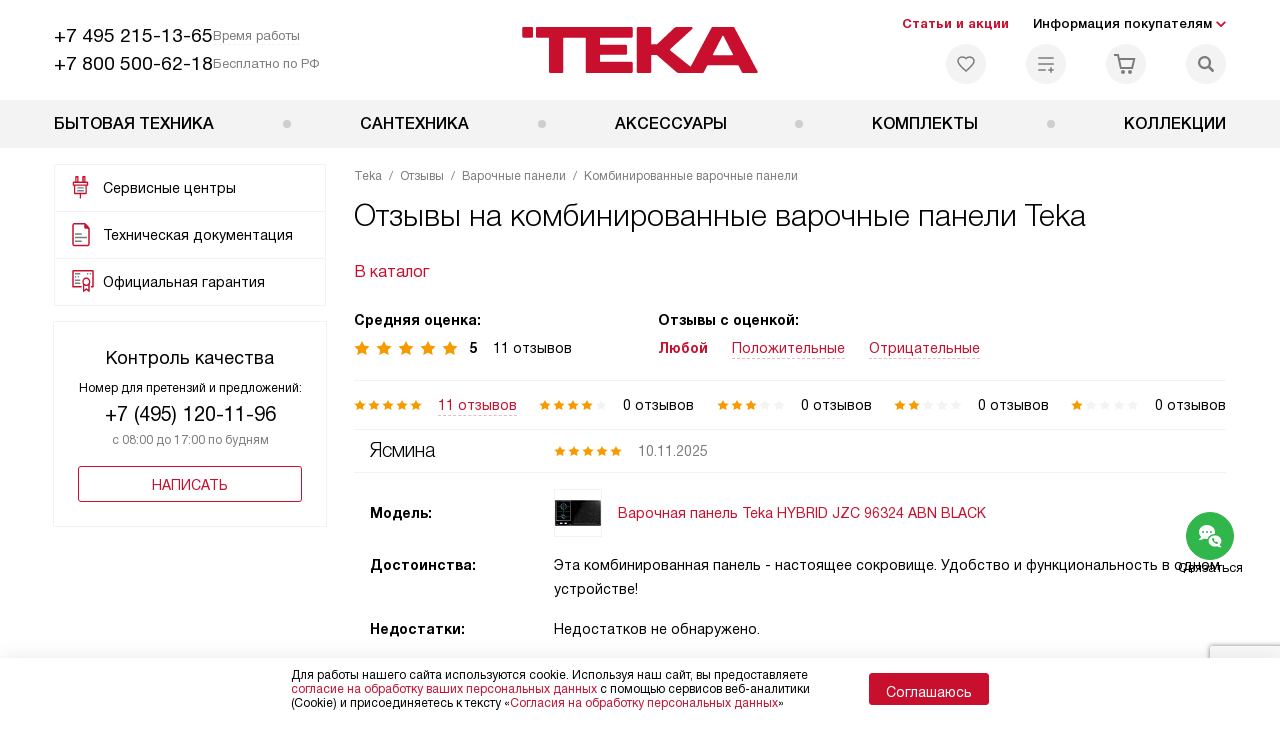

--- FILE ---
content_type: text/html; charset=UTF-8
request_url: https://teka-ru.ru/reviews/category-varochnye-paneli/razdel-kombinirovannye-varochnye-paneli/
body_size: 28100
content:
<!DOCTYPE HTML>
<!--[if IE 8]> <html class="no-js lt-ie9" lang="ru-RU"> <![endif]-->
<!--[if IE 9]> <html class="no-js ie9" lang="ru-RU"> <![endif]-->
<!--[if (gt IE 9)|!(IE)]><!--><html class="page" lang="ru-RU"><!--<![endif]-->
<head> <title>Отзывы на комбинированные варочные панели Teka - читайте отзывы покупателей и выбирайте лучшую варочную поверхность Тека</title> <meta http-equiv="Content-Type" content="text/html; charset=UTF-8" />
<meta name="description" content="Смотрите отзывы на комбинированные варочные панели Teka - читайте проверенные отзывы покупателей на комбинированные варочные панели Тека в интернет-магазине Teka ru" />
<script data-skip-moving="true">(function(w, d, n) {var cl = "bx-core";var ht = d.documentElement;var htc = ht ? ht.className : undefined;if (htc === undefined || htc.indexOf(cl) !== -1){return;}var ua = n.userAgent;if (/(iPad;)|(iPhone;)/i.test(ua)){cl += " bx-ios";}else if (/Windows/i.test(ua)){cl += ' bx-win';}else if (/Macintosh/i.test(ua)){cl += " bx-mac";}else if (/Linux/i.test(ua) && !/Android/i.test(ua)){cl += " bx-linux";}else if (/Android/i.test(ua)){cl += " bx-android";}cl += (/(ipad|iphone|android|mobile|touch)/i.test(ua) ? " bx-touch" : " bx-no-touch");cl += w.devicePixelRatio && w.devicePixelRatio >= 2? " bx-retina": " bx-no-retina";if (/AppleWebKit/.test(ua)){cl += " bx-chrome";}else if (/Opera/.test(ua)){cl += " bx-opera";}else if (/Firefox/.test(ua)){cl += " bx-firefox";}ht.className = htc ? htc + " " + cl : cl;})(window, document, navigator);</script> <link href="/bitrix/cache/css/s2/tk_main/template_b0ab6c0ad69c4442a912da361e2fb2ad/template_b0ab6c0ad69c4442a912da361e2fb2ad_v1.css?1769004179579486" type="text/css" data-template-style="true" rel="stylesheet" />
   <meta property="og:image" content="https://teka-ru.ru/tpl/images/mail/logo-preview.png" />
<meta property="og:image:width" content="300" />
<meta property="og:image:height" content="300" />
<meta property="og:url" content="https://teka-ru.ru/reviews/category-varochnye-paneli/razdel-kombinirovannye-varochnye-paneli/" />
<meta property="og:type" content="website" />
<meta property="og:title" content="Отзывы на комбинированные варочные панели Teka - читайте отзывы покупателей и выбирайте лучшую варочную поверхность Тека" />  <meta http-equiv="X-UA-Compatible" content="IE=edge" /> <meta name="viewport" content="width=device-width, initial-scale=1.0"> <link rel="apple-touch-icon" sizes="180x180" href="/mockup/templates/default/dist/favicon/apple-touch-icon.png"> <link rel="icon" type="image/png" sizes="32x32" href="/mockup/templates/default/dist/favicon/favicon-32x32.png"> <link rel="icon" type="image/png" sizes="16x16" href="/mockup/templates/default/dist/favicon/favicon-16x16.png"> <link rel="manifest" href="/mockup/templates/default/dist/favicon/site.webmanifest"> <link rel="mask-icon" href="/mockup/templates/default/dist/favicon/safari-pinned-tab.svg" color="#ffffff"> <meta name="msapplication-TileColor" content="#ffffff"> <meta name="theme-color" content="#ffffff"> <link rel="preload" href="/mockup/templates/default/dist/fonts/helveticaNeueCyrl/HelveticaNeueCyr-Roman.woff2" as="font" type="font/woff2" crossorigin=""> <link rel="preload" href="/mockup/templates/default/dist/fonts/helveticaNeueCyrl/HelveticaNeueCyr-Bold.woff2" as="font" type="font/woff2" crossorigin=""> <link rel="preload" href="/mockup/templates/default/dist/fonts/helveticaNeueCyrl/HelveticaNeueCyr-Light.woff2" as="font" type="font/woff2" crossorigin=""> <link rel="preload" href="/mockup/templates/default/dist/fonts/helveticaNeueCyrl/HelveticaNeueCyr-Medium.woff2" as="font" type="font/woff2" crossorigin=""> <meta name="HandheldFriendly" content="True"> <meta name="format-detection" content="telephone=yes"> <meta name="MobileOptimized" content="320"> <script defer data-skip-moving="true">
document.addEventListener('DOMContentLoaded', () => { setTimeout(function(){ /* * Тут код отслеживания метрик, */ (function(m,e,t,r,i,k,a){m[i]=m[i]||function(){(m[i].a=m[i].a||[]).push(arguments)}; m[i].l=1*new Date();k=e.createElement(t),a=e.getElementsByTagName(t)[0],k.async=1,k.src=r,a.parentNode.insertBefore(k,a)}) (window, document, "script", "https://mc.yandex.ru/metrika/tag.js", "ym"); ym(30747708, "init", { clickmap:true, trackLinks:true, accurateTrackBounce:true, webvisor:true, trackHash:true, ecommerce:"dataLayer" }); }, 3000); // время указано в мс = 0,001 секунды, изменить по вкусу
});
</script> <noscript defer data-skip-moving="true"><div><img src="https://mc.yandex.ru/watch/30747708" style="position:absolute; left:-9999px;" alt="" /></div></noscript> </head>
<body>
<div id="panel"></div>
<header class="header js-header"> <div class="header__top bg"> <div class="container"> <div class="header__left"> <div class="header__mobile-left"> <div class="header__hamburger hamburger hamburger--spring js-header-hamburger"> <div class="hamburger-box"> <div class="hamburger-inner"></div> </div> </div> <a href="tel:+74952151365" class="header__tel"></a> </div> <div class="contact-info"> <ul class="contact-info__list"> <li class="contact-info__list-item"> <a href="tel:+74952151365" class="contact-info__phone">+7 495 215-13-65</a> <div class="contact-info__worktime-wrap"> <span class="contact-info__title contact-info__title--worktime">Время работы</span> <div class="contact-info__worktime"><b>Пн-Пт:</b> с 8:00 до 22:00<br> <b>Сб-Вс:</b> с 9:00 до 22:00</div> </div> </li> <li class="contact-info__list-item"> <a href="tel:+78005006218" class="contact-info__phone">+7 800 500-62-18</a> <span class="contact-info__title">Бесплатно по РФ</span> </li> </ul> </div> </div> <a href="/" title="Техника Тека" class="logo"> <img data-src="/mockup/templates/default/dist//images/logo.svg" alt="Техника Teka" class="logo__image lazyload" /> </a> <div class="header__right"> <div class="header-menu-top"> <ul class="header-menu-top__list"> <li class="header-menu-top__item"> <a href="/news/" title="Статьи и акции" class="header-menu-top__link header-menu-top__link--highlight">Статьи и акции</a> </li> <li class="header-menu-top__item submenu-wrap"> <span class="submenu-wrap__opener js-submenu-opener">Информация покупателям</span> <ul class="submenu-wrap__submenu"> <li> <a href="/delivery-and-payment/" title="Доставка и оплата" class="submenu-wrap__link ">Доставка и оплата</a> </li> <li> <a href="/services/" title="Подключение" class="submenu-wrap__link ">Подключение</a> </li> <li> <a href="/credit/" title="Кредит" class="submenu-wrap__link ">Кредит</a> </li> <li> <a href="/guarantee/" title="Гарантия" class="submenu-wrap__link ">Гарантия</a> </li> <li> <a href="/kbt/" title="Ремонт" class="submenu-wrap__link ">Ремонт</a> </li> <li> <a href="/technical-documentation/" title="Инструкции" class="submenu-wrap__link ">Инструкции</a> </li> <li> <a href="/contacts/" title="Контакты" class="submenu-wrap__link ">Контакты</a> </li> </ul> </li> </ul> </div> <div class="header-user-icons"> <a href="/favorites/" title="Перейти в отложенные" class="header-user-icons__icon header-user-icons__icon--favorite "> <svg width="24px" height="24px"> <use xlink:href="/mockup/templates/default/dist/images/svg-icons/sprites/user-icons.svg#heart-icon"></use> </svg> <span class="header-user-icons__number js-GoodsInFavorites">0</span> </a> <a href="/compare/" title="Перейти в сравнение" class="header-user-icons__icon header-user-icons__icon--compare "> <svg width="24px" height="24px"> <use xlink:href="/mockup/templates/default/dist/images/svg-icons/sprites/user-icons.svg#compare-icon"></use> </svg> <span class="header-user-icons__number js-GoodsInCompare">0</span> </a> <a href="/cart/" title="Перейти в корзину" class="header-user-icons__icon header-user-icons__icon--basket "> <svg width="24px" height="24px" class="header-user-icons__pc-only"> <use xlink:href="/mockup/templates/default/dist/images/svg-icons/sprites/user-icons.svg#cart-icon"></use> </svg> <svg width="24px" height="24px" class="header-user-icons__mobile-only"> <use xlink:href="/mockup/templates/default/dist/images/svg-icons/sprites/user-icons.svg#cart-icon-thin"></use> </svg> <span class="header-user-icons__number js-GoodsInBasket">0</span> </a> <span class="header-user-icons__icon header-user-icons__icon--search js-open-search"> <svg width="24px" height="24px" class="header-user-icons__pc-only"> <use xlink:href="/mockup/templates/default/dist/images/svg-icons/sprites/search.svg#search-icon"></use> </svg> <svg width="24px" height="24px" class="header-user-icons__mobile-only"> <use xlink:href="/mockup/templates/default/dist/images/svg-icons/sprites/search.svg#search-icon-thin"></use> </svg> </span> </div> </div> </div> <section class="header-search js-header-search"> <div class="header-search__inner js-header-search-inner"> <div class="header-search__container"> <button class="header-search__close js-close-search" aria-label="Закрыть"> <svg xmlns="http://www.w3.org/2000/svg" width="24px" height="24px"> <use xlink:href="/mockup/templates/default/dist/images/svg-icons/sprites/cross.svg#cross-icon"></use> </svg> </button> <div class="header-search__inner-container"> <form action="/search/" class="header-search__form js-headerSearchForm"> <input type="text" name="q" class="header-search__input js-header-search__input js-headerSearchInput" value="" placeholder="Поиск" required autocomplete="off" /> <button class="header-search__submit" type="submit"> <svg xmlns="http://www.w3.org/2000/svg" width="24px" height="24px"> <use xlink:href="/mockup/templates/default/dist/images/svg-icons/sprites/search.svg#search-icon"></use> </svg> </button> </form> <div class="search-results js-searchPopupResult"></div> </div> </div> </div>
</section> </div> <nav class="header__menu-bottom bg--sub js-header-hamburger-target"> <div class="container"> <ul class="dropdown-menu js-dropdown"> <li class="dropdown-menu__item js-dropdown-container"> <div class="dropdown-menu__back-block"> <span class="dropdown-menu__back-btn js-dropdown-trigger"></span> <span class="dropdown-menu__title dropdown-menu__active-item-title js-dropdown-active-item-title"> <span class="js-dropdown-active-item-title-text">Бытовая техника</span> </span> </div> <span class="dropdown-menu__title dropdown-menu__title-btn js-dropdown-trigger">Бытовая техника</span> <div class="dropdown-menu__block js-switchable"> <div class="container"> <div class="dropdown-menu__block-inner"> <ul class="dropdown-menu__categories js-switchable-list js-switchable-list"> <li class="dropdown-menu__categories-item" > <a href="/catalog/vytyazhki/" class="dropdown-menu__category js-switchable-link js-move-icon-initial-point active" data-src-bg="/upload/resize_cache/iblock/f53/zxxfauisceyk7teuxy1nzhog06x7vtxv/400_800_1/Vytyazhki-Pristennye.jpg" data-src-bg-webp="/upload/resize_cache/iblock/f53/zxxfauisceyk7teuxy1nzhog06x7vtxv/400_800_1/Vytyazhki-Pristennye.webp"> <i class="dropdown-menu__category-icon js-move-icon"> <picture> <source type="image/webp" data-srcset="/upload/resize_cache/uf/8c8/dld03du3iuqwai5s2xkz4v0hihvv969w/32_32_1/hob.webp, /upload/resize_cache/uf/8c8/dld03du3iuqwai5s2xkz4v0hihvv969w/64_64_1/hob.webp 2x" /> <source type="image/png" data-srcset="/upload/resize_cache/uf/8c8/dld03du3iuqwai5s2xkz4v0hihvv969w/32_32_1/hob.png, /upload/resize_cache/uf/8c8/dld03du3iuqwai5s2xkz4v0hihvv969w/64_64_1/hob.png 2x" /> <img data-sizes="auto" data-src="/upload/resize_cache/uf/8c8/dld03du3iuqwai5s2xkz4v0hihvv969w/32_32_1/hob.png" alt="Вытяжки" class="lazyload" /> </picture> </i> <span>Вытяжки</span> </a> </li> <li class="dropdown-menu__categories-item" > <a href="/catalog/dukhovye-shkafy/" class="dropdown-menu__category js-switchable-link js-move-icon-initial-point " data-src-bg="/upload/resize_cache/iblock/111/8k8nkebkxvrsepk52q45am34qcsu989p/400_800_1/Dukhovye-shkafy-_36_.jpg" data-src-bg-webp="/upload/resize_cache/iblock/111/8k8nkebkxvrsepk52q45am34qcsu989p/400_800_1/Dukhovye-shkafy-_36_.webp"> <i class="dropdown-menu__category-icon js-move-icon"> <picture> <source type="image/webp" data-srcset="/upload/resize_cache/uf/92b/pbtybc3s4limd52y37ela91zzvc0p4cm/32_32_1/Dukhovye-shkafy_2x-_4_.webp, /upload/resize_cache/uf/92b/pbtybc3s4limd52y37ela91zzvc0p4cm/64_64_1/Dukhovye-shkafy_2x-_4_.webp 2x" /> <source type="image/png" data-srcset="/upload/resize_cache/uf/92b/pbtybc3s4limd52y37ela91zzvc0p4cm/32_32_1/Dukhovye-shkafy_2x-_4_.png, /upload/resize_cache/uf/92b/pbtybc3s4limd52y37ela91zzvc0p4cm/64_64_1/Dukhovye-shkafy_2x-_4_.png 2x" /> <img data-sizes="auto" data-src="/upload/resize_cache/uf/92b/pbtybc3s4limd52y37ela91zzvc0p4cm/32_32_1/Dukhovye-shkafy_2x-_4_.png" alt="Духовые шкафы" class="lazyload" /> </picture> </i> <span>Духовые шкафы</span> </a> </li> <li class="dropdown-menu__categories-item" > <a href="/catalog/varochnye-paneli/" class="dropdown-menu__category js-switchable-link js-move-icon-initial-point " data-src-bg="/upload/resize_cache/iblock/cff/9f47tu1eqdw4lkfrkspp1t8na3u96img/400_800_1/Varochnye-paneli-_29_.jpg" data-src-bg-webp="/upload/resize_cache/iblock/cff/9f47tu1eqdw4lkfrkspp1t8na3u96img/400_800_1/Varochnye-paneli-_29_.webp"> <i class="dropdown-menu__category-icon js-move-icon"> <picture> <source type="image/webp" data-srcset="/upload/resize_cache/uf/279/poi4ii90b1qkp9v94oj2z7bkzvgkweie/32_32_1/Varochnye-paneli_2x-_4_.webp, /upload/resize_cache/uf/279/poi4ii90b1qkp9v94oj2z7bkzvgkweie/64_64_1/Varochnye-paneli_2x-_4_.webp 2x" /> <source type="image/png" data-srcset="/upload/resize_cache/uf/279/poi4ii90b1qkp9v94oj2z7bkzvgkweie/32_32_1/Varochnye-paneli_2x-_4_.png, /upload/resize_cache/uf/279/poi4ii90b1qkp9v94oj2z7bkzvgkweie/64_64_1/Varochnye-paneli_2x-_4_.png 2x" /> <img data-sizes="auto" data-src="/upload/resize_cache/uf/279/poi4ii90b1qkp9v94oj2z7bkzvgkweie/32_32_1/Varochnye-paneli_2x-_4_.png" alt="Варочные панели" class="lazyload" /> </picture> </i> <span>Варочные панели</span> </a> </li> <li class="dropdown-menu__categories-item" > <a href="/catalog/posudomoechnye-mashiny/" class="dropdown-menu__category js-switchable-link js-move-icon-initial-point " data-src-bg="/upload/resize_cache/iblock/b2d/1as1yv6biva66oiuyiqpih4y1a11pt3j/400_800_1/Posudomoechnye-mashiny-Vstraivaemye-_3_.jpg" data-src-bg-webp="/upload/resize_cache/iblock/b2d/1as1yv6biva66oiuyiqpih4y1a11pt3j/400_800_1/Posudomoechnye-mashiny-Vstraivaemye-_3_.webp"> <i class="dropdown-menu__category-icon js-move-icon"> <picture> <source type="image/webp" data-srcset="/upload/resize_cache/uf/847/h9r1qefmmbcjsz5eou70xggaazpkopdr/32_32_1/Posudomoechnye-mashiny_2x-_5_.webp, /upload/resize_cache/uf/847/h9r1qefmmbcjsz5eou70xggaazpkopdr/64_64_1/Posudomoechnye-mashiny_2x-_5_.webp 2x" /> <source type="image/png" data-srcset="/upload/resize_cache/uf/847/h9r1qefmmbcjsz5eou70xggaazpkopdr/32_32_1/Posudomoechnye-mashiny_2x-_5_.png, /upload/resize_cache/uf/847/h9r1qefmmbcjsz5eou70xggaazpkopdr/64_64_1/Posudomoechnye-mashiny_2x-_5_.png 2x" /> <img data-sizes="auto" data-src="/upload/resize_cache/uf/847/h9r1qefmmbcjsz5eou70xggaazpkopdr/32_32_1/Posudomoechnye-mashiny_2x-_5_.png" alt="Посудомоечные машины" class="lazyload" /> </picture> </i> <span>Посудомоечные машины</span> </a> </li> <li class="dropdown-menu__categories-item" > <a href="/catalog/kholodilniki/" class="dropdown-menu__category js-switchable-link js-move-icon-initial-point " data-src-bg="/upload/resize_cache/iblock/24c/pde7zxj0gg9akb2buypnsillqg46r5w2/400_800_1/KHolodilniki-_44_.jpg" data-src-bg-webp="/upload/resize_cache/iblock/24c/pde7zxj0gg9akb2buypnsillqg46r5w2/400_800_1/KHolodilniki-_44_.webp"> <i class="dropdown-menu__category-icon js-move-icon"> <picture> <source type="image/webp" data-srcset="/upload/resize_cache/uf/2b2/z1g824b91lncmtcm6szvuxyrgv25yaje/32_32_1/KHolodilniki_2x-_5_.webp, /upload/resize_cache/uf/2b2/z1g824b91lncmtcm6szvuxyrgv25yaje/64_64_1/KHolodilniki_2x-_5_.webp 2x" /> <source type="image/png" data-srcset="/upload/resize_cache/uf/2b2/z1g824b91lncmtcm6szvuxyrgv25yaje/32_32_1/KHolodilniki_2x-_5_.png, /upload/resize_cache/uf/2b2/z1g824b91lncmtcm6szvuxyrgv25yaje/64_64_1/KHolodilniki_2x-_5_.png 2x" /> <img data-sizes="auto" data-src="/upload/resize_cache/uf/2b2/z1g824b91lncmtcm6szvuxyrgv25yaje/32_32_1/KHolodilniki_2x-_5_.png" alt="Холодильники" class="lazyload" /> </picture> </i> <span>Холодильники</span> </a> </li> <li class="dropdown-menu__categories-item" > <a href="/catalog/mikrovolnovye-pechi/" class="dropdown-menu__category js-switchable-link js-move-icon-initial-point " data-src-bg="/upload/resize_cache/iblock/95e/m84zwnd6latyid4j88tn2svgbni0ce8t/400_800_1/Mikrovolnovye-pechi-S-grilem-_2_.jpg" data-src-bg-webp="/upload/resize_cache/iblock/95e/m84zwnd6latyid4j88tn2svgbni0ce8t/400_800_1/Mikrovolnovye-pechi-S-grilem-_2_.webp"> <i class="dropdown-menu__category-icon js-move-icon"> <picture> <source type="image/webp" data-srcset="/upload/resize_cache/uf/199/37axx7bpvujv7sio4wk51z0kze1lpodx/32_32_1/Mikrovolnovye-pechi_2x-_5_.webp, /upload/resize_cache/uf/199/37axx7bpvujv7sio4wk51z0kze1lpodx/64_64_1/Mikrovolnovye-pechi_2x-_5_.webp 2x" /> <source type="image/png" data-srcset="/upload/resize_cache/uf/199/37axx7bpvujv7sio4wk51z0kze1lpodx/32_32_1/Mikrovolnovye-pechi_2x-_5_.png, /upload/resize_cache/uf/199/37axx7bpvujv7sio4wk51z0kze1lpodx/64_64_1/Mikrovolnovye-pechi_2x-_5_.png 2x" /> <img data-sizes="auto" data-src="/upload/resize_cache/uf/199/37axx7bpvujv7sio4wk51z0kze1lpodx/32_32_1/Mikrovolnovye-pechi_2x-_5_.png" alt="Микроволновые печи" class="lazyload" /> </picture> </i> <span>Микроволновые печи</span> </a> </li> <li class="dropdown-menu__categories-item" > <a href="/catalog/stiralnye-mashiny/" class="dropdown-menu__category js-switchable-link js-move-icon-initial-point " data-src-bg="/upload/resize_cache/iblock/51d/mxgs8ldiek6bk00gor0hyjdjjaon22iq/400_800_1/Stiralnye-mashiny-S-invertornym-motorom.jpg" data-src-bg-webp="/upload/resize_cache/iblock/51d/mxgs8ldiek6bk00gor0hyjdjjaon22iq/400_800_1/Stiralnye-mashiny-S-invertornym-motorom.webp"> <i class="dropdown-menu__category-icon js-move-icon"> <picture> <source type="image/webp" data-srcset="/upload/resize_cache/uf/d82/1xj40ud5xu3lbnigh211wbxes3yeja39/32_32_1/Stiralnye-mashiny_2x-_4_.webp, /upload/resize_cache/uf/d82/1xj40ud5xu3lbnigh211wbxes3yeja39/64_64_1/Stiralnye-mashiny_2x-_4_.webp 2x" /> <source type="image/png" data-srcset="/upload/resize_cache/uf/d82/1xj40ud5xu3lbnigh211wbxes3yeja39/32_32_1/Stiralnye-mashiny_2x-_4_.png, /upload/resize_cache/uf/d82/1xj40ud5xu3lbnigh211wbxes3yeja39/64_64_1/Stiralnye-mashiny_2x-_4_.png 2x" /> <img data-sizes="auto" data-src="/upload/resize_cache/uf/d82/1xj40ud5xu3lbnigh211wbxes3yeja39/32_32_1/Stiralnye-mashiny_2x-_4_.png" alt="Стиральные машины" class="lazyload" /> </picture> </i> <span>Стиральные машины</span> </a> </li> <li class="dropdown-menu__categories-item" > <span class="dropdown-menu__category js-switchable-link js-move-icon-initial-point " data-src-bg="/upload/resize_cache/iblock/a76/5y6hxm626kvxnk54mxcfj9jwyixzs578/400_800_1/Kompaktnye-pribory-Kofemashiny.jpg" data-src-bg-webp="/upload/resize_cache/iblock/a76/5y6hxm626kvxnk54mxcfj9jwyixzs578/400_800_1/Kompaktnye-pribory-Kofemashiny.webp"> <i class="dropdown-menu__category-icon js-move-icon"> <picture> <source type="image/webp" data-srcset="/upload/resize_cache/uf/a52/gps5zwngf3pc3kszqeg83qpd4ws2qrlm/32_32_1/Kompaktnye-pribory_2x.webp, /upload/resize_cache/uf/a52/gps5zwngf3pc3kszqeg83qpd4ws2qrlm/64_64_1/Kompaktnye-pribory_2x.webp 2x" /> <source type="image/png" data-srcset="/upload/resize_cache/uf/a52/gps5zwngf3pc3kszqeg83qpd4ws2qrlm/32_32_1/Kompaktnye-pribory_2x.png, /upload/resize_cache/uf/a52/gps5zwngf3pc3kszqeg83qpd4ws2qrlm/64_64_1/Kompaktnye-pribory_2x.png 2x" /> <img data-sizes="auto" data-src="/upload/resize_cache/uf/a52/gps5zwngf3pc3kszqeg83qpd4ws2qrlm/32_32_1/Kompaktnye-pribory_2x.png" alt="Компактные приборы" class="lazyload" /> </picture> </i> <span>Компактные приборы</span> </span> </li> </ul> <div class="dropdown-menu__subcategories"> <div class="dropdown-menu__subcategory js-move-icon-end-point js-switchable-subcategory active"> <div class="dropdown-menu__subcategory-title"> <a href="/catalog/vytyazhki/">Вытяжки Teka<span>(137)</span></a> </div> <ul class="dropdown-menu__subcategory-list"> <li class="dropdown-menu__subcategory-list-item" > <a class="dropdown-menu__subcategory-link js-switchable-sub-link" data-src-bg="/upload/resize_cache/iblock/729/6sj5yura5f6ks56fb2ksonqlhpvkywuw/400_800_1/Vytyazhki-Vstraivaemye-_3_.jpg" href="/catalog/vytyazhki/vstraivaemye-vytyazhki/">Встраиваемые вытяжки</a> </li> <li class="dropdown-menu__subcategory-list-item" > <a class="dropdown-menu__subcategory-link js-switchable-sub-link" data-src-bg="/upload/resize_cache/iblock/8b0/ljzixlyl3yacb1vwmhviypy80kxrwpz4/400_800_1/ostrov.jpg" href="/catalog/vytyazhki/ostrovnye-vytyazhki/">Островные вытяжки</a> </li> <li class="dropdown-menu__subcategory-list-item" > <a class="dropdown-menu__subcategory-link js-switchable-sub-link" data-src-bg="/upload/resize_cache/iblock/f53/zxxfauisceyk7teuxy1nzhog06x7vtxv/400_800_1/Vytyazhki-Pristennye.jpg" href="/catalog/vytyazhki/pristennye-vytyazhki/">Пристенные вытяжки</a> </li> <li class="dropdown-menu__subcategory-list-item" data-id="82734"> <a class="dropdown-menu__subcategory-link js-switchable-sub-link" href="/catalog/vytyazhki/recommend/shirinoj-90-sm/" data-src-bg="/upload/resize_cache/iblock/8b0/ljzixlyl3yacb1vwmhviypy80kxrwpz4/400_800_1/ostrov.jpg" >Вытяжки 90 см</a> </li> <li class="dropdown-menu__subcategory-list-item" data-id="82739"> <a class="dropdown-menu__subcategory-link js-switchable-sub-link" href="/catalog/vytyazhki/recommend/shirinoj-60-sm/" data-src-bg="/upload/resize_cache/iblock/0cc/fd14w5cx8lj5scubkwigshg1t2j9l0ld/400_800_1/Vytyazhki-_50_.jpg" >Вытяжки 60 см</a> </li> </ul> </div> <div class="dropdown-menu__subcategory js-move-icon-end-point js-switchable-subcategory "> <div class="dropdown-menu__subcategory-title"> <a href="/catalog/dukhovye-shkafy/">Духовые шкафы Teka<span>(157)</span></a> </div> <ul class="dropdown-menu__subcategory-list"> <li class="dropdown-menu__subcategory-list-item" > <a class="dropdown-menu__subcategory-link js-switchable-sub-link" data-src-bg="/upload/resize_cache/iblock/ddf/nyp3gw62o1uqkxaqnk3i5vruiho65bny/400_800_1/Dukhovye-shkafy-Gazovye-_1_.jpg" href="/catalog/dukhovye-shkafy/gazovye-dukhovye-shkafy/">Газовые духовые шкафы</a> </li> <li class="dropdown-menu__subcategory-list-item" > <a class="dropdown-menu__subcategory-link js-switchable-sub-link" data-src-bg="/upload/resize_cache/iblock/717/ctc832k5s7wcgvadf3q7y8j4qf2gd8bz/400_800_1/Dukhovye-shkafy-Elektricheskie-_1_.jpg" href="/catalog/dukhovye-shkafy/elektricheskie-dukhovye-shkafy/">Электрические духовые шкафы</a> </li> <li class="dropdown-menu__subcategory-list-item" data-id="82749"> <a class="dropdown-menu__subcategory-link js-switchable-sub-link" href="/catalog/dukhovye-shkafy/recommend/kompaktnye/" data-src-bg="/upload/resize_cache/iblock/111/8k8nkebkxvrsepk52q45am34qcsu989p/400_800_1/Dukhovye-shkafy-_36_.jpg" >Компактные духовые шкафы</a> </li> <li class="dropdown-menu__subcategory-list-item" data-id="82822"> <a class="dropdown-menu__subcategory-link js-switchable-sub-link" href="/catalog/dukhovye-shkafy/recommend/polnorazmernye/" data-src-bg="/upload/resize_cache/iblock/ddf/nyp3gw62o1uqkxaqnk3i5vruiho65bny/400_800_1/Dukhovye-shkafy-Gazovye-_1_.jpg" >Полноразмерные духовые шкафы</a> </li> </ul> </div> <div class="dropdown-menu__subcategory js-move-icon-end-point js-switchable-subcategory "> <div class="dropdown-menu__subcategory-title"> <a href="/catalog/varochnye-paneli/">Варочные панели Teka<span>(180)</span></a> </div> <ul class="dropdown-menu__subcategory-list"> <li class="dropdown-menu__subcategory-list-item" > <a class="dropdown-menu__subcategory-link js-switchable-sub-link" data-src-bg="/upload/resize_cache/iblock/ea2/4wqk37nbo4ldoj7ok18znocbjxr1qc1j/400_800_1/Varochnye-paneli-Gazovye-_1_.jpg" href="/catalog/varochnye-paneli/gazovye/">Газовые варочные панели</a> </li> <li class="dropdown-menu__subcategory-list-item" > <a class="dropdown-menu__subcategory-link js-switchable-sub-link" data-src-bg="/upload/resize_cache/iblock/cff/9f47tu1eqdw4lkfrkspp1t8na3u96img/400_800_1/Varochnye-paneli-_29_.jpg" href="/catalog/varochnye-paneli/induktsionnye/">Индукционные варочные панели</a> </li> <li class="dropdown-menu__subcategory-list-item" > <a class="dropdown-menu__subcategory-link js-switchable-sub-link" data-src-bg="/upload/resize_cache/iblock/3d0/aqnimueu4fqj1zh09ouq80t24td8at5i/400_800_1/Varochnye-paneli-Elektricheskie.jpg" href="/catalog/varochnye-paneli/elektricheskie/">Электрические варочные панели</a> </li> <li class="dropdown-menu__subcategory-list-item" > <a class="dropdown-menu__subcategory-link js-switchable-sub-link" data-src-bg="/upload/resize_cache/iblock/492/vf1lcer27l6tpi2r1y1r0xvq3qc9wlgw/400_800_1/Varochnye-paneli-Modulnye.jpg" href="/catalog/varochnye-paneli/modulnye/">Модульные варочные панели</a> </li> <li class="dropdown-menu__subcategory-list-item" > <a class="dropdown-menu__subcategory-link js-switchable-sub-link" data-src-bg="/upload/resize_cache/iblock/22e/9ilaayr35a3fhhq2kaytjuccsie6f9ul/400_800_1/Varochnye-paneli-Kombinirovannye-_1_.jpg" href="/catalog/varochnye-paneli/kombinirovannye-varochnye-paneli/">Комбинированные варочные панели</a> </li> </ul> </div> <div class="dropdown-menu__subcategory js-move-icon-end-point js-switchable-subcategory "> <div class="dropdown-menu__subcategory-title"> <a href="/catalog/posudomoechnye-mashiny/">Посудомоечные машины Teka<span>(18)</span></a> </div> <ul class="dropdown-menu__subcategory-list"> <li class="dropdown-menu__subcategory-list-item" data-id="82756"> <a class="dropdown-menu__subcategory-link js-switchable-sub-link" href="/catalog/posudomoechnye-mashiny/recommend/vstraivaemye/" data-src-bg="/upload/resize_cache/iblock/b2d/1as1yv6biva66oiuyiqpih4y1a11pt3j/400_800_1/Posudomoechnye-mashiny-Vstraivaemye-_3_.jpg" >Встраиваемые посудомоечные машины</a> </li> <li class="dropdown-menu__subcategory-list-item" data-id="82759"> <a class="dropdown-menu__subcategory-link js-switchable-sub-link" href="/catalog/posudomoechnye-mashiny/recommend/shirinoj-45-sm/" data-src-bg="/upload/resize_cache/iblock/b7d/1lsii7gvu1tpeqjl46fz0syr1u4ulvxd/400_800_1/Posudomoechnye-mashiny-45.jpg" >Посудомоечные машины 45 см</a> </li> <li class="dropdown-menu__subcategory-list-item" data-id="82760"> <a class="dropdown-menu__subcategory-link js-switchable-sub-link" href="/catalog/posudomoechnye-mashiny/recommend/shirinoj-60-sm/" data-src-bg="/upload/resize_cache/iblock/b2d/1as1yv6biva66oiuyiqpih4y1a11pt3j/400_800_1/Posudomoechnye-mashiny-Vstraivaemye-_3_.jpg" >Посудомоечные машины 60 см</a> </li> <li class="dropdown-menu__subcategory-list-item" data-id="82823"> <a class="dropdown-menu__subcategory-link js-switchable-sub-link" href="/catalog/posudomoechnye-mashiny/recommend/s-avtoprogrammoy/" data-src-bg="/upload/resize_cache/iblock/b2d/1as1yv6biva66oiuyiqpih4y1a11pt3j/400_800_1/Posudomoechnye-mashiny-Vstraivaemye-_3_.jpg" >Посудомоечные машины с автопрограммой</a> </li> </ul> </div> <div class="dropdown-menu__subcategory js-move-icon-end-point js-switchable-subcategory "> <div class="dropdown-menu__subcategory-title"> <a href="/catalog/kholodilniki/">Холодильники Teka<span>(29)</span></a> </div> <ul class="dropdown-menu__subcategory-list"> <li class="dropdown-menu__subcategory-list-item" > <a class="dropdown-menu__subcategory-link js-switchable-sub-link" data-src-bg="" href="/catalog/kholodilniki/vinnye-shkafy/">Винные шкафы</a> </li> <li class="dropdown-menu__subcategory-list-item" > <a class="dropdown-menu__subcategory-link js-switchable-sub-link" data-src-bg="/upload/resize_cache/iblock/24c/pde7zxj0gg9akb2buypnsillqg46r5w2/400_800_1/KHolodilniki-_44_.jpg" href="/catalog/kholodilniki/vstraivaemye/">Встраиваемые</a> </li> <li class="dropdown-menu__subcategory-list-item" data-id="82824"> <a class="dropdown-menu__subcategory-link js-switchable-sub-link" href="/catalog/kholodilniki/recommend/s-morozilnikom/" data-src-bg="/upload/resize_cache/iblock/04c/b5i5v5lqn76m2ebn0vrdf1yp5wdpnfbe/400_800_1/KHolodilniki-s-morozilnikom-_2_.jpg" >Холодильники с морозильником</a> </li> <li class="dropdown-menu__subcategory-list-item" data-id="82825"> <a class="dropdown-menu__subcategory-link js-switchable-sub-link" href="/catalog/kholodilniki/recommend/s-no-frost/" >Холодильники No Frost</a> </li> </ul> </div> <div class="dropdown-menu__subcategory js-move-icon-end-point js-switchable-subcategory "> <div class="dropdown-menu__subcategory-title"> <a href="/catalog/mikrovolnovye-pechi/">Микроволновые печи Teka<span>(65)</span></a> </div> <ul class="dropdown-menu__subcategory-list"> <li class="dropdown-menu__subcategory-list-item" data-id="81686"> <a class="dropdown-menu__subcategory-link js-switchable-sub-link" href="/catalog/mikrovolnovye-pechi/recommend/vstraivaemye/" data-src-bg="/upload/resize_cache/iblock/917/763yq1akjsi4ozm95pyhjx4d258nz16d/400_800_1/Mikrovolnovye-pechi-Vstraivaemye-_2_.jpg" >Встраиваемые микроволновые печи</a> </li> <li class="dropdown-menu__subcategory-list-item" data-id="82826"> <a class="dropdown-menu__subcategory-link js-switchable-sub-link" href="/catalog/mikrovolnovye-pechi/recommend/s-grilem/" data-src-bg="/upload/resize_cache/iblock/95e/m84zwnd6latyid4j88tn2svgbni0ce8t/400_800_1/Mikrovolnovye-pechi-S-grilem-_2_.jpg" >Микроволновые печи с грилем</a> </li> </ul> </div> <div class="dropdown-menu__subcategory js-move-icon-end-point js-switchable-subcategory "> <div class="dropdown-menu__subcategory-title"> <a href="/catalog/stiralnye-mashiny/">Стиральные машины Teka<span>(14)</span></a> </div> <ul class="dropdown-menu__subcategory-list"> <li class="dropdown-menu__subcategory-list-item" data-id="82765"> <a class="dropdown-menu__subcategory-link js-switchable-sub-link" href="/catalog/stiralnye-mashiny/recommend/vstraivaemye/" data-src-bg="/upload/resize_cache/iblock/51d/mxgs8ldiek6bk00gor0hyjdjjaon22iq/400_800_1/Stiralnye-mashiny-S-invertornym-motorom.jpg" >Встраиваемые стиральные машины</a> </li> <li class="dropdown-menu__subcategory-list-item" data-id="82827"> <a class="dropdown-menu__subcategory-link js-switchable-sub-link" href="/catalog/stiralnye-mashiny/recommend/s-sushkoy/" data-src-bg="/upload/resize_cache/iblock/05f/5vmvn2zw53bjlc7xw8gg9znr6nt2pevi/400_800_1/Stiralnye-mashiny-_19_.jpg" >Стиральные машины с сушкой</a> </li> <li class="dropdown-menu__subcategory-list-item" data-id="82828"> <a class="dropdown-menu__subcategory-link js-switchable-sub-link" href="/catalog/stiralnye-mashiny/recommend/s-invertornym-motorom/" data-src-bg="/upload/resize_cache/iblock/51d/mxgs8ldiek6bk00gor0hyjdjjaon22iq/400_800_1/Stiralnye-mashiny-S-invertornym-motorom.jpg" >Стиральные машины с инверторным мотором</a> </li> </ul> </div> <div class="dropdown-menu__subcategory js-move-icon-end-point js-switchable-subcategory "> <div class="dropdown-menu__subcategory-title"> <div>Компактные приборы Teka&nbsp;<span>(14)</span></div> </div> <ul class="dropdown-menu__subcategory-list"> <li class="dropdown-menu__subcategory-list-item" > <a class="dropdown-menu__subcategory-link js-switchable-sub-link" data-src-bg="/upload/resize_cache/iblock/a76/5y6hxm626kvxnk54mxcfj9jwyixzs578/400_800_1/Kompaktnye-pribory-Kofemashiny.jpg" href="/catalog/kofemashiny/">Кофемашины</a> </li> <li class="dropdown-menu__subcategory-list-item" > <a class="dropdown-menu__subcategory-link js-switchable-sub-link" data-src-bg="/upload/resize_cache/iblock/320/65yzt6bc6umw2btxxmdrd5igjsxc0ep1/400_800_1/Kompaktnye-pribory-Vakuumatory.jpg" href="/catalog/vakuumnye-upakovshchiki/">Вакууматоры</a> </li> <li class="dropdown-menu__subcategory-list-item" > <a class="dropdown-menu__subcategory-link js-switchable-sub-link" data-src-bg="/upload/resize_cache/iblock/a4c/neu1d8p65f9g81lz2224k2n1hrpzvsuz/400_800_1/Kompaktnye-pribory-Podogrevateli-posudy.jpg" href="/catalog/podogrevateli-posudy/">Подогреватели посуды</a> </li> </ul> </div> <button class="dropdown-menu__close-block js-dropdown-trigger" aria-label="Закрыть меню"> <svg xmlns="http://www.w3.org/2000/svg" width="24px" height="24px"> <use xlink:href="/mockup/templates/default/dist/images/svg-icons/sprites/cross.svg#cross-icon"></use> </svg> </button> </div> </div> <div class="dropdown-menu__pic js-switchable-photo"> <picture> <source type="image/webp" data-srcset="/upload/resize_cache/iblock/f53/zxxfauisceyk7teuxy1nzhog06x7vtxv/400_800_1/Vytyazhki-Pristennye.webp" /> <img data-src="/upload/resize_cache/iblock/f53/zxxfauisceyk7teuxy1nzhog06x7vtxv/400_800_1/Vytyazhki-Pristennye.jpg" class="lazyload" alt="Вытяжки" /> </picture> </div> </div> </div> </li> <li class="dropdown-menu__item js-dropdown-container"> <div class="dropdown-menu__back-block"> <span class="dropdown-menu__back-btn js-dropdown-trigger"></span> <span class="dropdown-menu__title dropdown-menu__active-item-title js-dropdown-active-item-title"> <span class="js-dropdown-active-item-title-text">Сантехника</span> </span> </div> <span class="dropdown-menu__title dropdown-menu__title-btn js-dropdown-trigger">Сантехника</span> <div class="dropdown-menu__block js-switchable"> <div class="container"> <div class="dropdown-menu__block-inner"> <ul class="dropdown-menu__categories js-switchable-list js-switchable-list"> <li class="dropdown-menu__categories-item" > <a href="/catalog/izmelchiteli/" class="dropdown-menu__category js-switchable-link js-move-icon-initial-point active" data-src-bg="/upload/resize_cache/iblock/95d/9gvqkycna54kc16x2v95ammoyzk9tqrg/400_800_1/Izmelchiteli-Bytovye.jpg" data-src-bg-webp="/upload/resize_cache/iblock/95d/9gvqkycna54kc16x2v95ammoyzk9tqrg/400_800_1/Izmelchiteli-Bytovye.webp"> <i class="dropdown-menu__category-icon js-move-icon"> <picture> <source type="image/webp" data-srcset="/upload/resize_cache/uf/bc5/qc3j67r5gt9pc8lbdcwoan5zpqbbb7qr/32_32_1/Izmelchiteli_2x-_2_.webp, /upload/resize_cache/uf/bc5/qc3j67r5gt9pc8lbdcwoan5zpqbbb7qr/64_64_1/Izmelchiteli_2x-_2_.webp 2x" /> <source type="image/png" data-srcset="/upload/resize_cache/uf/bc5/qc3j67r5gt9pc8lbdcwoan5zpqbbb7qr/32_32_1/Izmelchiteli_2x-_2_.png, /upload/resize_cache/uf/bc5/qc3j67r5gt9pc8lbdcwoan5zpqbbb7qr/64_64_1/Izmelchiteli_2x-_2_.png 2x" /> <img data-sizes="auto" data-src="/upload/resize_cache/uf/bc5/qc3j67r5gt9pc8lbdcwoan5zpqbbb7qr/32_32_1/Izmelchiteli_2x-_2_.png" alt="Измельчители" class="lazyload" /> </picture> </i> <span>Измельчители</span> </a> </li> <li class="dropdown-menu__categories-item" > <a href="/catalog/moyki/" class="dropdown-menu__category js-switchable-link js-move-icon-initial-point " data-src-bg="/upload/resize_cache/iblock/526/wnj62v1u12nd6vfwj6is8deen68tf76u/400_800_1/Moyki-iz-tegranita.jpg" data-src-bg-webp="/upload/resize_cache/iblock/526/wnj62v1u12nd6vfwj6is8deen68tf76u/400_800_1/Moyki-iz-tegranita.webp"> <i class="dropdown-menu__category-icon js-move-icon"> <picture> <source type="image/webp" data-srcset="/upload/resize_cache/uf/631/7oy3tcfzw3mlaplgbmml08p8awrk1sow/32_32_1/Moi_ki_2x.webp, /upload/resize_cache/uf/631/7oy3tcfzw3mlaplgbmml08p8awrk1sow/64_64_1/Moi_ki_2x.webp 2x" /> <source type="image/png" data-srcset="/upload/resize_cache/uf/631/7oy3tcfzw3mlaplgbmml08p8awrk1sow/32_32_1/Moi_ki_2x.png, /upload/resize_cache/uf/631/7oy3tcfzw3mlaplgbmml08p8awrk1sow/64_64_1/Moi_ki_2x.png 2x" /> <img data-sizes="auto" data-src="/upload/resize_cache/uf/631/7oy3tcfzw3mlaplgbmml08p8awrk1sow/32_32_1/Moi_ki_2x.png" alt="Мойки" class="lazyload" /> </picture> </i> <span>Мойки</span> </a> </li> <li class="dropdown-menu__categories-item" > <a href="/catalog/smesiteli/" class="dropdown-menu__category js-switchable-link js-move-icon-initial-point " data-src-bg="/upload/resize_cache/iblock/7e6/k10k2ypkyk0o2a4ze87l6mhk7uug3fgo/400_800_1/Smesiteli-V-retro-stile-_1_.jpg" data-src-bg-webp="/upload/resize_cache/iblock/7e6/k10k2ypkyk0o2a4ze87l6mhk7uug3fgo/400_800_1/Smesiteli-V-retro-stile-_1_.webp"> <i class="dropdown-menu__category-icon js-move-icon"> <picture> <source type="image/webp" data-srcset="/upload/resize_cache/uf/e14/7w21t2g92z8jbddgofe5qvyiy9jnt7j9/32_32_1/Smesiteli_2x.webp, /upload/resize_cache/uf/e14/7w21t2g92z8jbddgofe5qvyiy9jnt7j9/64_64_1/Smesiteli_2x.webp 2x" /> <source type="image/png" data-srcset="/upload/resize_cache/uf/e14/7w21t2g92z8jbddgofe5qvyiy9jnt7j9/32_32_1/Smesiteli_2x.png, /upload/resize_cache/uf/e14/7w21t2g92z8jbddgofe5qvyiy9jnt7j9/64_64_1/Smesiteli_2x.png 2x" /> <img data-sizes="auto" data-src="/upload/resize_cache/uf/e14/7w21t2g92z8jbddgofe5qvyiy9jnt7j9/32_32_1/Smesiteli_2x.png" alt="Смесители" class="lazyload" /> </picture> </i> <span>Смесители</span> </a> </li> <li class="dropdown-menu__categories-item" > <a href="/catalog/dushi/" class="dropdown-menu__category js-switchable-link js-move-icon-initial-point " data-src-bg="/upload/resize_cache/iblock/6a3/axs1tzjrd2crofae6gocs59wmmh3kad2/400_800_1/Dushi-Verkhnie-dushi.jpg" data-src-bg-webp="/upload/resize_cache/iblock/6a3/axs1tzjrd2crofae6gocs59wmmh3kad2/400_800_1/Dushi-Verkhnie-dushi.webp"> <i class="dropdown-menu__category-icon js-move-icon"> <picture> <source type="image/webp" data-srcset="/upload/resize_cache/uf/fd6/a0xxj4im2wr3l6cvhcgxpmqbobxhf0r2/32_32_1/Dushi_2x.webp, /upload/resize_cache/uf/fd6/a0xxj4im2wr3l6cvhcgxpmqbobxhf0r2/64_64_1/Dushi_2x.webp 2x" /> <source type="image/png" data-srcset="/upload/resize_cache/uf/fd6/a0xxj4im2wr3l6cvhcgxpmqbobxhf0r2/32_32_1/Dushi_2x.png, /upload/resize_cache/uf/fd6/a0xxj4im2wr3l6cvhcgxpmqbobxhf0r2/64_64_1/Dushi_2x.png 2x" /> <img data-sizes="auto" data-src="/upload/resize_cache/uf/fd6/a0xxj4im2wr3l6cvhcgxpmqbobxhf0r2/32_32_1/Dushi_2x.png" alt="Души" class="lazyload" /> </picture> </i> <span>Души</span> </a> </li> </ul> <div class="dropdown-menu__subcategories"> <div class="dropdown-menu__subcategory js-move-icon-end-point js-switchable-subcategory active"> <div class="dropdown-menu__subcategory-title"> <a href="/catalog/izmelchiteli/">Измельчители Teka<span>(3)</span></a> </div> <ul class="dropdown-menu__subcategory-list"> <li class="dropdown-menu__subcategory-list-item" data-id="82829"> <a class="dropdown-menu__subcategory-link js-switchable-sub-link" href="/catalog/izmelchiteli/recommend/bytovoy/" data-src-bg="/upload/resize_cache/iblock/95d/9gvqkycna54kc16x2v95ammoyzk9tqrg/400_800_1/Izmelchiteli-Bytovye.jpg" >Бытовые измельчители</a> </li> <li class="dropdown-menu__subcategory-list-item" data-id="82840"> <a class="dropdown-menu__subcategory-link js-switchable-sub-link" href="/catalog/izmelchiteli/recommend/s-2-urovnyami-izmelcheniya/" data-src-bg="/upload/resize_cache/iblock/6b3/dmprds4mcobbw74zgfp6506lnlxq4627/400_800_1/Izmelchiteli-S-2-urovnyami-izmelcheniya.jpg" >Измельчители с 2 уровнями измельчения</a> </li> </ul> </div> <div class="dropdown-menu__subcategory js-move-icon-end-point js-switchable-subcategory "> <div class="dropdown-menu__subcategory-title"> <a href="/catalog/moyki/">Мойки Teka<span>(314)</span></a> </div> <ul class="dropdown-menu__subcategory-list"> <li class="dropdown-menu__subcategory-list-item" > <a class="dropdown-menu__subcategory-link js-switchable-sub-link" data-src-bg="/upload/resize_cache/iblock/526/wnj62v1u12nd6vfwj6is8deen68tf76u/400_800_1/Moyki-iz-tegranita.jpg" href="/catalog/moyki/moyki-iz-tegranita/">Мойки из тегранита</a> </li> <li class="dropdown-menu__subcategory-list-item" > <a class="dropdown-menu__subcategory-link js-switchable-sub-link" data-src-bg="/upload/resize_cache/iblock/517/pxveb5qle66oy5uy7gfp1jjqq9l7ubff/400_800_1/Moyki-Iz-nerzhaveyushchey-stali-_2_.jpg" href="/catalog/moyki/moyki-iz-nerzhaveyushchey-stali/">Мойки из нержавеющей стали</a> </li> <li class="dropdown-menu__subcategory-list-item" > <a class="dropdown-menu__subcategory-link js-switchable-sub-link" data-src-bg="/upload/resize_cache/iblock/2fd/4xadivrt747fjq81hiq5mw0gjr7na1tz/400_800_1/Moyki-Iz-zakalennogo-stekla.jpg" href="/catalog/moyki/moyki-iz-zakalennogo-stekla/">Мойки из закаленного стекла</a> </li> </ul> </div> <div class="dropdown-menu__subcategory js-move-icon-end-point js-switchable-subcategory "> <div class="dropdown-menu__subcategory-title"> <a href="/catalog/smesiteli/">Смесители Teka<span>(318)</span></a> </div> <ul class="dropdown-menu__subcategory-list"> <li class="dropdown-menu__subcategory-list-item" > <a class="dropdown-menu__subcategory-link js-switchable-sub-link" data-src-bg="/upload/resize_cache/iblock/804/df46ecvzomqzian6lvjqithysrr7vkwk/400_800_1/Smesiteli-Iz-nerzhaveyushchey-stali-i-latuni.jpg" href="/catalog/smesiteli/smesiteli-iz-nerzhaveyushchey-stali/">Смесители из нержавеющей стали и латуни</a> </li> <li class="dropdown-menu__subcategory-list-item" > <a class="dropdown-menu__subcategory-link js-switchable-sub-link" data-src-bg="/upload/resize_cache/iblock/7e6/k10k2ypkyk0o2a4ze87l6mhk7uug3fgo/400_800_1/Smesiteli-V-retro-stile-_1_.jpg" href="/catalog/smesiteli/smesiteli-v-retro-stile/">Смесители в ретро стиле</a> </li> <li class="dropdown-menu__subcategory-list-item" > <a class="dropdown-menu__subcategory-link js-switchable-sub-link" data-src-bg="/upload/resize_cache/iblock/b31/kvljifjd8y6qsay5psynj8qatlgjp161/400_800_1/Smesiteli-S-tsilindrami-iz-tegranita.jpg" href="/catalog/smesiteli/smesiteli-s-tsilindrami-iz-tegranita/">Смесители с цилиндрами из тегранита</a> </li> <li class="dropdown-menu__subcategory-list-item" > <a class="dropdown-menu__subcategory-link js-switchable-sub-link" data-src-bg="/upload/resize_cache/iblock/7d3/l5utvhcb42swdwsmywh3m4o3ib9uis4k/400_800_1/Smesiteli-Dlya-vannoy-komnaty-_1_.jpg" href="/catalog/smesiteli/smesiteli-dlya-vannoy-komnaty/">Смесители для ванной комнаты</a> </li> </ul> </div> <div class="dropdown-menu__subcategory js-move-icon-end-point js-switchable-subcategory "> <div class="dropdown-menu__subcategory-title"> <a href="/catalog/dushi/">Души Teka<span>(45)</span></a> </div> <ul class="dropdown-menu__subcategory-list"> <li class="dropdown-menu__subcategory-list-item" > <a class="dropdown-menu__subcategory-link js-switchable-sub-link" data-src-bg="/upload/resize_cache/iblock/bcd/hwqkf9h23y3sy0s4lg8zlb41bjus66qh/400_800_1/Dushi-Dushevye-sistemy.jpg" href="/catalog/dushi/dushevye-sistemy/">Душевые системы</a> </li> <li class="dropdown-menu__subcategory-list-item" > <a class="dropdown-menu__subcategory-link js-switchable-sub-link" data-src-bg="/upload/resize_cache/iblock/6a3/axs1tzjrd2crofae6gocs59wmmh3kad2/400_800_1/Dushi-Verkhnie-dushi.jpg" href="/catalog/dushi/verkhnie-dushi/">Верхние души</a> </li> <li class="dropdown-menu__subcategory-list-item" > <a class="dropdown-menu__subcategory-link js-switchable-sub-link" data-src-bg="/upload/resize_cache/iblock/8d2/2hgl7xue695xczlh5pv3vrgd7ws5ehvm/400_800_1/Dushi-Ruchnye-dushi.jpg" href="/catalog/dushi/ruchnye-dushi/">Ручные души</a> </li> <li class="dropdown-menu__subcategory-list-item" > <a class="dropdown-menu__subcategory-link js-switchable-sub-link" data-src-bg="/upload/resize_cache/iblock/3c0/q1pa4uau4jkiu4z1uqegh8uosij6si6c/400_800_1/Dushi-Bokovye-dushi.jpg" href="/catalog/dushi/bokovye-dushi/">Боковые души</a> </li> </ul> </div> <button class="dropdown-menu__close-block js-dropdown-trigger" aria-label="Закрыть меню"> <svg xmlns="http://www.w3.org/2000/svg" width="24px" height="24px"> <use xlink:href="/mockup/templates/default/dist/images/svg-icons/sprites/cross.svg#cross-icon"></use> </svg> </button> </div> </div> <div class="dropdown-menu__pic js-switchable-photo"> <picture> <source type="image/webp" data-srcset="/upload/resize_cache/iblock/95d/9gvqkycna54kc16x2v95ammoyzk9tqrg/400_800_1/Izmelchiteli-Bytovye.webp" /> <img data-src="/upload/resize_cache/iblock/95d/9gvqkycna54kc16x2v95ammoyzk9tqrg/400_800_1/Izmelchiteli-Bytovye.jpg" class="lazyload" alt="Измельчители" /> </picture> </div> </div> </div> </li> <li class="dropdown-menu__item js-dropdown-container"> <div class="dropdown-menu__back-block"> <span class="dropdown-menu__back-btn js-dropdown-trigger"></span> <span class="dropdown-menu__title dropdown-menu__active-item-title js-dropdown-active-item-title"> <span class="js-dropdown-active-item-title-text">Аксессуары</span> </span> </div> <a href="/catalog/aksessuary/" class="dropdown-menu__title">Аксессуары</a> </li> <li class="dropdown-menu__item js-dropdown-container"> <div class="dropdown-menu__back-block"> <span class="dropdown-menu__back-btn js-dropdown-trigger"></span> <span class="dropdown-menu__title dropdown-menu__active-item-title js-dropdown-active-item-title"> <span class="js-dropdown-active-item-title-text">Комплекты</span> </span> </div> <a href="/catalog/complects-teka/" class="dropdown-menu__title">Комплекты</a> </li> <li class="dropdown-menu__item js-dropdown-container"> <div class="dropdown-menu__back-block"> <span class="dropdown-menu__back-btn js-dropdown-trigger"></span> <span class="dropdown-menu__title dropdown-menu__active-item-title js-dropdown-active-item-title"> <span class="js-dropdown-active-item-title-text">Коллекции</span> </span> </div> <span class="dropdown-menu__title dropdown-menu__title-btn js-dropdown-trigger">Коллекции</span> <div class="dropdown-menu__block dropdown-menu__block--white js-switchable"> <div class="container"> <div class="dropdown-menu__block-inner dropdown-menu__block-inner--single "> <div class="dropdown-menu__subcategories"> <div class="dropdown-menu__subcategory dropdown-menu__subcategory--blocky undefined active"> <ul class="dropdown-menu__subcategory-list"> <li class="dropdown-menu__subcategory-list-item"> <a href="/catalog/collection/country/" title="Country" class="dropdown-menu__subcategory-link"> <i class="dropdown-menu__subcategory-link-icon"> <picture> <source type="image/webp" data-srcset="/upload/resize_cache/iblock/59d/7iu2h9heodb13l8989ark0ough5hiv6z/372_186_2/Kollektsiya-menyu-Country.webp, /upload/iblock/59d/7iu2h9heodb13l8989ark0ough5hiv6z/Kollektsiya-menyu-Country.webp 2x" /> <source type="image/jpg" data-srcset="/upload/resize_cache/iblock/59d/7iu2h9heodb13l8989ark0ough5hiv6z/372_186_2/Kollektsiya-menyu-Country.jpg, /upload/iblock/59d/7iu2h9heodb13l8989ark0ough5hiv6z/Kollektsiya-menyu-Country.jpg 2x" /> <img class="lazyload" data-src="/upload/resize_cache/iblock/59d/7iu2h9heodb13l8989ark0ough5hiv6z/372_186_2/Kollektsiya-menyu-Country.jpg" alt="Country" /> </picture> </i> <span>Country</span> </a> </li> <li class="dropdown-menu__subcategory-list-item"> <a href="/catalog/collection/easy/" title="Easy" class="dropdown-menu__subcategory-link"> <i class="dropdown-menu__subcategory-link-icon"> <picture> <source type="image/webp" data-srcset="/upload/resize_cache/iblock/537/y05pkrlert1575qcoqm757x35qq1a89a/372_186_2/Kollektsiya-menyu-EASY.webp, /upload/iblock/537/y05pkrlert1575qcoqm757x35qq1a89a/Kollektsiya-menyu-EASY.webp 2x" /> <source type="image/jpg" data-srcset="/upload/resize_cache/iblock/537/y05pkrlert1575qcoqm757x35qq1a89a/372_186_2/Kollektsiya-menyu-EASY.jpg, /upload/iblock/537/y05pkrlert1575qcoqm757x35qq1a89a/Kollektsiya-menyu-EASY.jpg 2x" /> <img class="lazyload" data-src="/upload/resize_cache/iblock/537/y05pkrlert1575qcoqm757x35qq1a89a/372_186_2/Kollektsiya-menyu-EASY.jpg" alt="Easy" /> </picture> </i> <span>Easy</span> </a> </li> <li class="dropdown-menu__subcategory-list-item"> <a href="/catalog/collection/infinity/" title="Infinity" class="dropdown-menu__subcategory-link"> <i class="dropdown-menu__subcategory-link-icon"> <picture> <source type="image/webp" data-srcset="/upload/resize_cache/iblock/298/hl0s76f8vtz1zntdldfjmye8wmxx8380/372_186_2/teka_infinity_menu.webp, /upload/iblock/298/hl0s76f8vtz1zntdldfjmye8wmxx8380/teka_infinity_menu.webp 2x" /> <source type="image/jpg" data-srcset="/upload/resize_cache/iblock/298/hl0s76f8vtz1zntdldfjmye8wmxx8380/372_186_2/teka_infinity_menu.jpg, /upload/iblock/298/hl0s76f8vtz1zntdldfjmye8wmxx8380/teka_infinity_menu.jpg 2x" /> <img class="lazyload" data-src="/upload/resize_cache/iblock/298/hl0s76f8vtz1zntdldfjmye8wmxx8380/372_186_2/teka_infinity_menu.jpg" alt="Infinity" /> </picture> </i> <span>Infinity</span> </a> </li> <li class="dropdown-menu__subcategory-list-item"> <a href="/catalog/collection/maestro/" title="Maestro" class="dropdown-menu__subcategory-link"> <i class="dropdown-menu__subcategory-link-icon"> <picture> <source type="image/webp" data-srcset="/upload/resize_cache/iblock/105/pcdxbh0anjy24zaqc7skq0aay4az8ovf/372_186_2/Kollektsiya-menyu-MAESTRO.webp, /upload/iblock/105/pcdxbh0anjy24zaqc7skq0aay4az8ovf/Kollektsiya-menyu-MAESTRO.webp 2x" /> <source type="image/jpg" data-srcset="/upload/resize_cache/iblock/105/pcdxbh0anjy24zaqc7skq0aay4az8ovf/372_186_2/Kollektsiya-menyu-MAESTRO.jpg, /upload/iblock/105/pcdxbh0anjy24zaqc7skq0aay4az8ovf/Kollektsiya-menyu-MAESTRO.jpg 2x" /> <img class="lazyload" data-src="/upload/resize_cache/iblock/105/pcdxbh0anjy24zaqc7skq0aay4az8ovf/372_186_2/Kollektsiya-menyu-MAESTRO.jpg" alt="Maestro" /> </picture> </i> <span>Maestro</span> </a> </li> <li class="dropdown-menu__subcategory-list-item"> <a href="/catalog/collection/total/" title="Total" class="dropdown-menu__subcategory-link"> <i class="dropdown-menu__subcategory-link-icon"> <picture> <source type="image/webp" data-srcset="/upload/resize_cache/iblock/73d/ft6s075mz4p2alifqnh1aij97swncchp/372_186_2/Kollektsiya-menyu-TOTAL.webp, /upload/iblock/73d/ft6s075mz4p2alifqnh1aij97swncchp/Kollektsiya-menyu-TOTAL.webp 2x" /> <source type="image/jpg" data-srcset="/upload/resize_cache/iblock/73d/ft6s075mz4p2alifqnh1aij97swncchp/372_186_2/Kollektsiya-menyu-TOTAL.jpg, /upload/iblock/73d/ft6s075mz4p2alifqnh1aij97swncchp/Kollektsiya-menyu-TOTAL.jpg 2x" /> <img class="lazyload" data-src="/upload/resize_cache/iblock/73d/ft6s075mz4p2alifqnh1aij97swncchp/372_186_2/Kollektsiya-menyu-TOTAL.jpg" alt="Total" /> </picture> </i> <span>Total</span> </a> </li> <li class="dropdown-menu__subcategory-list-item"> <a href="/catalog/collection/universo/" title="Universo" class="dropdown-menu__subcategory-link"> <i class="dropdown-menu__subcategory-link-icon"> <picture> <source type="image/webp" data-srcset="/upload/resize_cache/iblock/494/fbs0jph9ogs7wclzj6jos6toh5ae3um9/372_186_2/Kollektsiya-menyu-UNIVERSO.webp, /upload/iblock/494/fbs0jph9ogs7wclzj6jos6toh5ae3um9/Kollektsiya-menyu-UNIVERSO.webp 2x" /> <source type="image/jpg" data-srcset="/upload/resize_cache/iblock/494/fbs0jph9ogs7wclzj6jos6toh5ae3um9/372_186_2/Kollektsiya-menyu-UNIVERSO.jpg, /upload/iblock/494/fbs0jph9ogs7wclzj6jos6toh5ae3um9/Kollektsiya-menyu-UNIVERSO.jpg 2x" /> <img class="lazyload" data-src="/upload/resize_cache/iblock/494/fbs0jph9ogs7wclzj6jos6toh5ae3um9/372_186_2/Kollektsiya-menyu-UNIVERSO.jpg" alt="Universo" /> </picture> </i> <span>Universo</span> </a> </li> <li class="dropdown-menu__subcategory-list-item"> <a href="/catalog/collection/urban/" title="Urban" class="dropdown-menu__subcategory-link"> <i class="dropdown-menu__subcategory-link-icon"> <picture> <source type="image/webp" data-srcset="/upload/resize_cache/iblock/590/7zeo35efl1mzlh3b4foo2eqrxagdkbri/372_186_2/Kollektsiya-menyu-URBAN.webp, /upload/iblock/590/7zeo35efl1mzlh3b4foo2eqrxagdkbri/Kollektsiya-menyu-URBAN.webp 2x" /> <source type="image/jpg" data-srcset="/upload/resize_cache/iblock/590/7zeo35efl1mzlh3b4foo2eqrxagdkbri/372_186_2/Kollektsiya-menyu-URBAN.jpg, /upload/iblock/590/7zeo35efl1mzlh3b4foo2eqrxagdkbri/Kollektsiya-menyu-URBAN.jpg 2x" /> <img class="lazyload" data-src="/upload/resize_cache/iblock/590/7zeo35efl1mzlh3b4foo2eqrxagdkbri/372_186_2/Kollektsiya-menyu-URBAN.jpg" alt="Urban" /> </picture> </i> <span>Urban</span> </a> </li> </ul> </div> </div> </div> </div> </div> </li> </ul> <div class="header-user-icons header-user-icons--mob"> <a href="/compare/" title="Перейти в сравнение" class="header-user-icons__icon header-user-icons__icon--compare "> <svg width="24px" height="24px"> <use xlink:href="/mockup/templates/default/dist/images/svg-icons/sprites/user-icons.svg#compare-icon"></use> </svg> <span class="header-user-icons__number js-GoodsInCompare">0</span> <span class="header-user-icons__text">Сравнение</span> </a> <a href="/favorites/" title="Перейти в отложенные" class="header-user-icons__icon header-user-icons__icon--favorite "> <svg width="24px" height="24px"> <use xlink:href="/mockup/templates/default/dist/images/svg-icons/sprites/user-icons.svg#heart-icon"></use> </svg> <span class="header-user-icons__number js-GoodsInFavorites">0</span> <span class="header-user-icons__text">Избранное</span> </a> </div> </div> <footer class="header-mobile-footer bg--sub js-header-mobile-footer"> <div class="container"> <div class="header-mobile-footer__call"> <p class="header-mobile-footer__call-block"> <a href="tel:+74952151365" class="header-mobile-footer__tel">+7 495 215-13-65</a> <span class="header-mobile-footer__call-info"><b>Пн-Пт:</b> с 8:00 до 22:00<br> <b>Сб-Вс:</b> с 9:00 до 22:00</span> </p> <p class="header-mobile-footer__call-block"> <a href="tel:+78005006218" class="header-mobile-footer__tel">+7 800 500-62-18</a> <span class="header-mobile-footer__call-info">Бесплатно по России</span> </p> <a href="" class="header-mobile-footer__call-button js-viewForm" data-action="callback"> <span>Заказать звонок</span> </a> </div> <nav class="footer-menu header-mobile-footer__menu js-footer-menu"> <div class="footer-menu__title js-footer-menu-title">Мир Teka</div> <div class="footer-menu__lists-wrap js-footer-menu-lists"> <ul class="footer-menu__list"> <li class="footer-menu__item"> <a href="/delivery-and-payment/" title="Доставка и оплата" class="footer-menu__link">Доставка и оплата</a> </li> <li class="footer-menu__item"> <a href="/services/" title="Подключение" class="footer-menu__link">Подключение</a> </li> <li class="footer-menu__item"> <a href="/delivery-and-payment/terms-of-sale/" title="Условия продажи" class="footer-menu__link">Условия продажи</a> </li> <li class="footer-menu__item"> <a href="/credit/" title="Кредит" class="footer-menu__link">Кредит</a> </li> <li class="footer-menu__item"> <a href="/guarantee/" title="Сервисные центры Teka" class="footer-menu__link">Сервисные центры Teka</a> </li> <li class="footer-menu__item"> <a href="/kbt/" title="Ремонт Teka" class="footer-menu__link">Ремонт Teka</a> </li> <li class="footer-menu__item"> <a href="/news/" title="Cтатьи" class="footer-menu__link">Cтатьи</a> </li> </ul><ul class="footer-menu__list"> <li class="footer-menu__item"> <a href="/glossary/" title="Глоссарий" class="footer-menu__link">Глоссарий</a> </li> <li class="footer-menu__item"> <a href="/faq/" title="Вопросы и ответы" class="footer-menu__link">Вопросы и ответы</a> </li> <li class="footer-menu__item"> <a href="/video/" title="Видео" class="footer-menu__link">Видео</a> </li> <li class="footer-menu__item"> <a href="/kachestvo/" title="Возврат и обмен" class="footer-menu__link">Возврат и обмен</a> </li> <li class="footer-menu__item"> <a href="/contacts/" title="Контакты" class="footer-menu__link">Контакты</a> </li> <li class="footer-menu__item"> <!--noindex--> <a href="https://partners-bt.ru/" title="Сайты-партнеры" target="blank" rel="nofollow" class="footer-menu__link">Сайты-партнеры</a> <!--/noindex--> </li> </ul> </div>
</nav> </div> </footer> </nav> </header> <main class="main-content main-content--gap"> <div class="container"> <div class="two-columns"> <div class="two-columns__narrow"> <i class="js-mover-anchor" data-affiliation=".js-catalog-tags" data-anchor-type="endpoint"></i> <!-- В мобильной версии сюда перемещается catalog-tags --> <i class="js-mover-anchor" data-affiliation=".js-slider-actions" data-anchor-type="endpoint"></i> <!-- В мобильной версии сюда перемещается slider-actions --> <!-- Якорь для перемещения блока. Не удалять --> <i class="js-mover-anchor" data-affiliation=".js-sidebar-additional" data-anchor-type="initial"></i> <div class="sidebar-additional _vr-xs-s sidebar-additional--sticky js-sidebar-additional"> <div class="sidebar-links"> <ul class="sidebar-links__list"> <li class="sidebar-links__item"> <a href="/guarantee/#services-list" title="Сервисные центры" class="sidebar-links__link"> <svg width="24px" height="26px"> <use xlink:href="/mockup/templates/default/dist/images/svg-icons/sprites/sidebar-links.svg#plug-icon"></use> </svg> <span class="sidebar-links__link-text">Сервисные центры</span> </a> </li> <li class="sidebar-links__item"> <a href="/technical-documentation/" title="Техническая документация" class="sidebar-links__link"> <svg width="24px" height="26px"> <use xlink:href="/mockup/templates/default/dist/images/svg-icons/sprites/sidebar-links.svg#files-icon"></use> </svg> <span class="sidebar-links__link-text">Техническая документация</span> </a> </li> <li class="sidebar-links__item"> <a href="/guarantee/" title="Официальная гарантия" class="sidebar-links__link"> <svg width="24px" height="26px"> <use xlink:href="/mockup/templates/default/dist/images/svg-icons/sprites/sidebar-links.svg#quality-icon"></use> </svg> <span class="sidebar-links__link-text">Официальная гарантия</span> </a> </li> </ul> </div> <div class="sidebar-additional__block"> <div class="sidebar-control"> <div class="sidebar-control__title">Контроль качества</div> <span class="sidebar-control__subtitle">Номер для претензий и предложений:</span> <a href="tel:+74951201196" class="sidebar-control__phone">+7 (495) 120-11-96</a> <span class="sidebar-control__call-time">с 08:00 до 17:00 по будням<br> <!--<p><b class="c-h-txt">С 31.12.2025 по 11.01.2026 выходные</b></p>--></span> <a href="/kachestvo/" class="sidebar-control__letter btn btn--wide">Написать</a> </div> </div> </div> </div> <div class="two-columns__wide"> <div class="page-breadcrumbs"> <ul class="breadcrumbs" itemscope itemtype="http://schema.org/BreadcrumbList"><li class="breadcrumbs__item" itemprop="itemListElement" itemscope itemtype="http://schema.org/ListItem"><a href="/" title="Teka" itemprop="item" class="breadcrumbs__link"><span itemprop="name">Teka</span></a><meta itemprop="position" content="1" /></li><li class="breadcrumbs__item" itemprop="itemListElement" itemscope itemtype="http://schema.org/ListItem"><a href="/reviews/" title="Отзывы" itemprop="item" class="breadcrumbs__link"><span itemprop="name">Отзывы</span></a><meta itemprop="position" content="2" /></li><li class="breadcrumbs__item" itemprop="itemListElement" itemscope itemtype="http://schema.org/ListItem"><a href="/reviews/category-varochnye-paneli/" title="Варочные панели" itemprop="item" class="breadcrumbs__link"><span itemprop="name">Варочные панели</span></a><meta itemprop="position" content="3" /></li><li class="breadcrumbs__item" itemprop="itemListElement" itemscope itemtype="http://schema.org/ListItem"><a href="/reviews/category-varochnye-paneli/razdel-kombinirovannye-varochnye-paneli/" title="Комбинированные варочные панели" itemprop="item" class="breadcrumbs__link"><span itemprop="name">Комбинированные варочные панели</span></a><meta itemprop="position" content="4" /></li></ul> </div> <h1 class="page-title">Отзывы на комбинированные варочные панели Teka</h1> <div itemscope itemtype="http://schema.org/Product"> <meta itemprop="name" content="Комбинированные варочные панели Asko" /> <meta itemprop="brand" content="Asko" /> <div itemprop="aggregateRating" itemscope itemtype="http://schema.org/AggregateRating"> <meta itemprop="ratingValue" content="5" /> <meta itemprop="reviewCount" content="11" /> </div> <section class="reviews-all _vr-m-s "> <a href="/catalog/varochnye-paneli/kombinirovannye-varochnye-paneli/" title="В каталог" class="reviews-all__return-link simple-link">В каталог</a> <header class="reviews-all__header reviews-all__header--with-button"> <div class="reviews-all__header-top"> <div class="reviews-all__average"> <span class="reviews-all__title"><b>Средняя оценка:</b></span> <div class="rating reviews-all__average-rating"> <div class="rating__stars rating__stars--mob-big"> <div class="rating__star rating__star--empty"></div> <div class="rating__star rating__star--empty"></div> <div class="rating__star rating__star--empty"></div> <div class="rating__star rating__star--empty"></div> <div class="rating__star rating__star--empty"></div> <div class="rating__stars-done" style="width: 100%;"> <div class="rating__star"></div> <div class="rating__star"></div> <div class="rating__star"></div> <div class="rating__star"></div> <div class="rating__star"></div> </div> </div> <b class="rating__average">5</b> <span class="rating__counter">11 отзывов</span> </div> </div> <div class="reviews-all__sort"> <span class="reviews-all__title"><b>Отзывы с оценкой:</b></span> <ul class="reviews-all__sort-list"> <li class="reviews-all__sort-item active"> <a href="/reviews/category-varochnye-paneli/razdel-kombinirovannye-varochnye-paneli/" title="Любой" class="reviews-all__sort-link simple-link simple-link--dashed-underline">Любой</a> </li> <li class="reviews-all__sort-item "> <a href="/reviews/category-varochnye-paneli/razdel-kombinirovannye-varochnye-paneli/?TYPE=PLUS" title="Только положительные" class="reviews-all__sort-link simple-link simple-link--dashed-underline">Положительные</a> </li> <li class="reviews-all__sort-item "> <a href="/reviews/category-varochnye-paneli/razdel-kombinirovannye-varochnye-paneli/?TYPE=MINUS" title="Только отрицательные" class="reviews-all__sort-link simple-link simple-link--dashed-underline">Отрицательные</a> </li> </ul> </div> </div> <ul class="reviews-all__all-count-list"> <li class="reviews-all__all-count-item"> <div class="rating reviews-all__count-rating"> <div class="rating__stars rating__stars--small"> <div class="rating__star "></div> <div class="rating__star "></div> <div class="rating__star "></div> <div class="rating__star "></div> <div class="rating__star "></div> </div> <a href="/reviews/category-varochnye-paneli/razdel-kombinirovannye-varochnye-paneli/?STARS=5" class="rating__counter simple-link simple-link--dashed-underline">11 отзывов</a> </div> </li> <li class="reviews-all__all-count-item"> <div class="rating reviews-all__count-rating"> <div class="rating__stars rating__stars--small"> <div class="rating__star "></div> <div class="rating__star "></div> <div class="rating__star "></div> <div class="rating__star "></div> <div class="rating__star rating__star--empty"></div> </div> <span class="rating__counter">0 отзывов</span> </div> </li> <li class="reviews-all__all-count-item"> <div class="rating reviews-all__count-rating"> <div class="rating__stars rating__stars--small"> <div class="rating__star "></div> <div class="rating__star "></div> <div class="rating__star "></div> <div class="rating__star rating__star--empty"></div> <div class="rating__star rating__star--empty"></div> </div> <span class="rating__counter">0 отзывов</span> </div> </li> <li class="reviews-all__all-count-item"> <div class="rating reviews-all__count-rating"> <div class="rating__stars rating__stars--small"> <div class="rating__star "></div> <div class="rating__star "></div> <div class="rating__star rating__star--empty"></div> <div class="rating__star rating__star--empty"></div> <div class="rating__star rating__star--empty"></div> </div> <span class="rating__counter">0 отзывов</span> </div> </li> <li class="reviews-all__all-count-item"> <div class="rating reviews-all__count-rating"> <div class="rating__stars rating__stars--small"> <div class="rating__star "></div> <div class="rating__star rating__star--empty"></div> <div class="rating__star rating__star--empty"></div> <div class="rating__star rating__star--empty"></div> <div class="rating__star rating__star--empty"></div> </div> <span class="rating__counter">0 отзывов</span> </div> </li> </ul> <i class="js-mover-anchor" data-affiliation=".js-reviews-all-feedback-button" data-anchor-type="endpoint"></i> </header> <div class="reviews-all__reviews js-news__inner"> <div class="review reviews-all__review-product" id="bx_1373509569_154106"> <header class="review__header"> <div class="review__column"> <span class="review__title">Ясмина</span> </div> <div class="rating review__rating"> <div class="rating__stars rating__stars--small"> <span class="rating__star "></span> <span class="rating__star "></span> <span class="rating__star "></span> <span class="rating__star "></span> <span class="rating__star "></span> </div> <time class="rating__date" datetime="2025-11-10">10.11.2025</time> </div> </header> <div class="review__content"> <div class="review__row"> <div class="review__column">Модель:</div> <div> <a href="/catalog/varochnye-paneli/kombinirovannye-varochnye-paneli/varochnaya-panel-teka-hybrid-jzc-96324-abn-black.html" title="Варочная панель Teka HYBRID JZC 96324 ABN BLACK" target="_blank" class="review__link"> <picture> <source type="image/webp" data-srcset="/upload/resize_cache/iblock/815/jfkko8y58yrnt1xte14lej3v73x04p81/46_46_1/varochnaya_panel_teka_hybrid_jzc_96324_abn_black_foto_open_1.webp, /upload/resize_cache/iblock/815/jfkko8y58yrnt1xte14lej3v73x04p81/92_92_1/varochnaya_panel_teka_hybrid_jzc_96324_abn_black_foto_open_1.webp 2x" />
<source type="image/jpg" data-srcset="/upload/resize_cache/iblock/815/jfkko8y58yrnt1xte14lej3v73x04p81/46_46_1/varochnaya_panel_teka_hybrid_jzc_96324_abn_black_foto_open_1.jpg, /upload/resize_cache/iblock/815/jfkko8y58yrnt1xte14lej3v73x04p81/92_92_1/varochnaya_panel_teka_hybrid_jzc_96324_abn_black_foto_open_1.jpg 2x" /> <img class="lazyload" data-src="/upload/resize_cache/iblock/815/jfkko8y58yrnt1xte14lej3v73x04p81/46_46_1/varochnaya_panel_teka_hybrid_jzc_96324_abn_black_foto_open_1.jpg" alt="Варочная панель Teka HYBRID JZC 96324 ABN BLACK" /> </picture> <span>Варочная панель Teka HYBRID JZC 96324 ABN BLACK</span> </a> </div> </div> <div class="review__row"> <div class="review__column">Достоинства:</div> <div>Эта комбинированная панель - настоящее сокровище. Удобство и функциональность в одном устройстве!</div> </div> <div class="review__row"> <div class="review__column">Недостатки:</div> <div>Недостатков не обнаружено.</div> </div> <div class="review__row"> <div class="review__column">Комментарий:</div> <div>После долгих раздумий и сравнений, я решила выбрать эту панель. И могу сказать, что не пожалела. Она стала настоящим украшением моей кухни. Черный цвет и серебристая фурнитура добавляют ей элегантности и стиля. Очень удобно, что панель комбинированная - с газовыми и индукционными конфорками. Теперь я могу выбирать, что мне удобнее использовать в тот или иной момент. <br />
<br />
Я просто в восторге от эргономичных регуляторов с 9 уровнями мощности. Теперь я могу точно контролировать процесс приготовления. И еще один плюс - цифровой дисплей и звуковой сигнал окончания приготовления. Больше не нужно беспокоиться о том, что что-то может пригореть.<br />
<br />
Мне очень нравится функция автоматического распознавания посуды. Это очень удобно и позволяет сэкономить энергию. А функция повышенной мощности PowerPlus позволяет быстро довести воду до кипения или приготовить блюдо, требующее большой мощности.<br />
<br />
Блокировка от детей - это просто находка для семьи с маленькими детьми. Теперь я могу быть уверена в безопасности своих детей на кухне.<br />
<br />
Очень радует и то, что панель имеет автоматическое защитное отключение. Это значит, что даже если я забуду выключить панель, она сделает это сама. <br />
<br />
Также хочу отметить удобство чугунных решеток. Они очень стабильны и надежны. Все посуда стоит на них как на камне.<br />
<br />
Я очень довольна своим выбором. Эта панель - настоящий помощник на кухне. Она сделала процесс приготовления еды более удобным и быстрым. Я рекомендую эту панель всем, кто ценит комфорт, качество и функциональность.</div> </div> <div itemscope itemprop="review" itemtype="https://schema.org/Review" class="hide" > <span itemprop="author" itemscope itemtype="http://schema.org/Person"><meta itemprop="name" content="Ясмина" /></span> <meta itemprop="datePublished" content="2025-11-10" /> <meta itemprop="reviewBody" content="После долгих раздумий и сравнений, я решила выбрать эту панель. И могу сказать, что не пожалела. Она стала настоящим украшением моей кухни. Черный цвет и серебристая фурнитура добавляют ей элегантности и стиля. Очень удобно, что панель комбинированная - с газовыми и индукционными конфорками. Теперь я могу выбирать, что мне удобнее использовать в тот или иной момент. <br />
<br />
Я просто в восторге от эргономичных регуляторов с 9 уровнями мощности. Теперь я могу точно контролировать процесс приготовления. И еще один плюс - цифровой дисплей и звуковой сигнал окончания приготовления. Больше не нужно беспокоиться о том, что что-то может пригореть.<br />
<br />
Мне очень нравится функция автоматического распознавания посуды. Это очень удобно и позволяет сэкономить энергию. А функция повышенной мощности PowerPlus позволяет быстро довести воду до кипения или приготовить блюдо, требующее большой мощности.<br />
<br />
Блокировка от детей - это просто находка для семьи с маленькими детьми. Теперь я могу быть уверена в безопасности своих детей на кухне.<br />
<br />
Очень радует и то, что панель имеет автоматическое защитное отключение. Это значит, что даже если я забуду выключить панель, она сделает это сама. <br />
<br />
Также хочу отметить удобство чугунных решеток. Они очень стабильны и надежны. Все посуда стоит на них как на камне.<br />
<br />
Я очень довольна своим выбором. Эта панель - настоящий помощник на кухне. Она сделала процесс приготовления еды более удобным и быстрым. Я рекомендую эту панель всем, кто ценит комфорт, качество и функциональность." /> <meta itemprop="url" content="/reviews/category-varochnye-paneli/razdel-kombinirovannye-varochnye-paneli/" /> <span itemprop="reviewRating" itemscope itemtype="http://schema.org/Rating"> <meta itemprop="worstRating" content="1"/> <meta itemprop="bestRating" content="5"/> <meta itemprop="ratingValue" content="5"/> </span> <div itemprop="itemReviewed" itemscope itemtype="http://schema.org/Product"> <meta itemprop="name" content="Варочная панель Teka HYBRID JZC 96324 ABN BLACK"/> <meta itemprop="brand" content="Teka" /> <meta itemprop="description" content="Варочная панель Teka HYBRID&nbsp;JZC 96324&nbsp;ABN BLACK представлена в&nbsp;черном цвете с&nbsp;серебристой фурнитурой. Стильный дизайн позволит ей без труда вписаться в&nbsp;любой кухонный интерьер. Модель из&nbsp;коллекции Maestro относится к&nbsp;комбинированному типу и&nbsp;имеет независимый способ подключения. Стеклокерамическое покрытие устойчиво к&nbsp;внешним воздействиям и&nbsp;достаточно просто в&nbsp;уходе, для поддержания чистоты достаточно протереть влажной тряпочкой в&nbsp;конце дня. Решетки выполнены из&nbsp;чугуна. Прибор состоит из&nbsp;шести конфорок разного диаметра: четыре индукционных и две газовых. Шесть зон нагрева позволяют одновременно готовить несколько блюд. Электронное управление, простое и&nbsp;интуитивно понятное, осуществляется с&nbsp;помощью поворотных сенсорных переключателей, надежность которых подтверждена временем. Цифровой дисплей со&nbsp;встроенным таймером отображает всю необходимую информацию. Индикация остаточного тепла препятствует получению ожога. Гарантия от&nbsp;производителя составляет 24&nbsp;месяца с&nbsp;момента покупки. Варочная панель Тека HYBRID&nbsp;JZC 96324&nbsp;ABN BLACK имеет эргономичные регуляторы с&nbsp;девятью уровнями мощности. Автоматическое определение посуды создано для комфортного использования и&nbsp;экономии времени. За&nbsp;безопасную эксплуатацию отвечают: блокировка от&nbsp;детей и&nbsp;газ-контроль. Первое не&nbsp;даст ребенку внести свои корректировки в&nbsp;работу системы. Второе при возникновении аварийной ситуации прекратит подачу топлива. Электроподжиг- удобная опция, полезная в&nbsp;быту. Автоматическое защитное отключение предотвратит перегрев панели и&nbsp;продлит срок ее&nbsp;службы. Ключевые преимущества Цифровой дисплей с&nbsp;сенсорным управлением Автоматический электроподжиг Опция газ-контроль" /> <meta itemprop="image" content="https://teka-ru.ru/upload/resize_cache/iblock/815/jfkko8y58yrnt1xte14lej3v73x04p81/92_92_1/varochnaya_panel_teka_hybrid_jzc_96324_abn_black_foto_open_1.jpg" /> <div itemprop="offers" itemscope itemtype="http://schema.org/Offer"> <meta itemprop="price" content="144990" /> <meta itemprop="priceCurrency" content="RUB" /> <meta itemprop="availability" content="http://schema.org/InStock" /> <link itemprop="url" href="https://teka-ru.ru/catalog/varochnye-paneli/kombinirovannye-varochnye-paneli/varochnaya-panel-teka-hybrid-jzc-96324-abn-black.html" /> <div itemprop="hasMerchantReturnPolicy" itemscope itemtype="http://schema.org/MerchantReturnPolicy"> <meta itemprop="applicableCountry" content="RU" /> <meta itemprop="returnPolicyCategory" content="https://schema.org/MerchantReturnFiniteReturnWindow" /> <meta itemprop="merchantReturnDays" content="15" /> <meta itemprop="returnMethod" content="https://schema.org/ReturnByMail" /> <meta itemprop="returnFees" content="https://schema.org/FreeReturn" />
</div> <div itemprop="shippingDetails" itemscope itemtype="http://schema.org/OfferShippingDetails"> <div itemprop="shippingRate" itemscope itemtype="http://schema.org/MonetaryAmount"> <meta itemprop="value" content="0" /> <meta itemprop="currency" content="RUB" /> </div> <div itemprop="shippingDestination" itemscope itemtype="http://schema.org/DefinedRegion"> <meta itemprop="addressCountry" content="RU" /> </div> <div itemprop="deliveryTime" itemscope itemtype="http://schema.org/ShippingDeliveryTime"> <div itemprop="handlingTime" itemscope itemtype="http://schema.org/QuantitativeValue"> <meta itemprop="minValue" content="0" /> <meta itemprop="maxValue" content="5" /> <meta itemprop="unitCode" content="DAY" /> </div> <div itemprop="transitTime" itemscope itemtype="http://schema.org/QuantitativeValue"> <meta itemprop="minValue" content="1" /> <meta itemprop="maxValue" content="5" /> <meta itemprop="unitCode" content="DAY" /> </div> </div> </div> </div> </div> </div> </div> </div> <div class="review reviews-all__review-product" id="bx_1373509569_154283"> <header class="review__header"> <div class="review__column"> <span class="review__title">Виталина</span> </div> <div class="rating review__rating"> <div class="rating__stars rating__stars--small"> <span class="rating__star "></span> <span class="rating__star "></span> <span class="rating__star "></span> <span class="rating__star "></span> <span class="rating__star "></span> </div> <time class="rating__date" datetime="2025-10-06">06.10.2025</time> </div> </header> <div class="review__content"> <div class="review__row"> <div class="review__column">Модель:</div> <div> <a href="/catalog/varochnye-paneli/kombinirovannye-varochnye-paneli/varochnaya-panel-teka-hybrid-jzc-96324-abn-black.html" title="Варочная панель Teka HYBRID JZC 96324 ABN BLACK" target="_blank" class="review__link"> <picture> <source type="image/webp" data-srcset="/upload/resize_cache/iblock/815/jfkko8y58yrnt1xte14lej3v73x04p81/46_46_1/varochnaya_panel_teka_hybrid_jzc_96324_abn_black_foto_open_1.webp, /upload/resize_cache/iblock/815/jfkko8y58yrnt1xte14lej3v73x04p81/92_92_1/varochnaya_panel_teka_hybrid_jzc_96324_abn_black_foto_open_1.webp 2x" />
<source type="image/jpg" data-srcset="/upload/resize_cache/iblock/815/jfkko8y58yrnt1xte14lej3v73x04p81/46_46_1/varochnaya_panel_teka_hybrid_jzc_96324_abn_black_foto_open_1.jpg, /upload/resize_cache/iblock/815/jfkko8y58yrnt1xte14lej3v73x04p81/92_92_1/varochnaya_panel_teka_hybrid_jzc_96324_abn_black_foto_open_1.jpg 2x" /> <img class="lazyload" data-src="/upload/resize_cache/iblock/815/jfkko8y58yrnt1xte14lej3v73x04p81/46_46_1/varochnaya_panel_teka_hybrid_jzc_96324_abn_black_foto_open_1.jpg" alt="Варочная панель Teka HYBRID JZC 96324 ABN BLACK" /> </picture> <span>Варочная панель Teka HYBRID JZC 96324 ABN BLACK</span> </a> </div> </div> <div class="review__row"> <div class="review__column">Достоинства:</div> <div>Уникальная комбинированная панель, которая совмещает в себе газовые и индукционные конфорки. Эргономичные регуляторы и дисплей добавляют удобства в использовании.</div> </div> <div class="review__row"> <div class="review__column">Недостатки:</div> <div>Недостатков не обнаружено.</div> </div> <div class="review__row"> <div class="review__column">Комментарий:</div> <div>Эта панель стала моим верным помощником на кухне. Она не только справляется со своими задачами на отлично, но и привносит в интерьер кухни стиль и изящество. Черная стеклокерамическая поверхность с серебристой фурнитурой выглядит очень элегантно и современно. <br />
<br />
Меня особенно порадовало наличие как газовых, так и индукционных конфорок. Это очень удобно, когда у тебя есть возможность выбрать, на чем готовить. К тому же, автоматическое распознавание посуды сэкономило мне много времени и сил. <br />
<br />
Безопасность также на высоте. Блокировка от детей, автоматическое защитное отключение и газ-контроль не позволяют случиться непредвиденным ситуациям. Это особенно важно для меня, так как у меня маленький ребенок.<br />
<br />
Однажды, когда я готовила ужин, мой малыш внезапно решил исследовать кухню. Я была уверена, что он не сможет включить плиту благодаря блокировке от детей. Это дало мне дополнительное спокойствие и возможность сосредоточиться на приготовлении пищи.<br />
<br />
Также мне очень нравится функция Stop and Go. Она позволяет мне без проблем отойти от плиты, если нужно что-то сделать, и потом продолжить готовку без потери времени и температуры.<br />
<br />
Индикатор остаточного тепла помогает мне понять, когда поверхность остывает и безопасна для касания. Это очень важно, особенно когда у тебя есть дети.<br />
<br />
Работа с этой панелью доставляет мне удовольствие. Она не только качественная и надежная, но и очень удобная и функциональная. Мне нравится, что у меня есть возможность выбирать между газовыми и индукционными конфорками в зависимости от моих потребностей. Эта панель стала незаменимой частью моей кухни, и я очень довольна своим выбором.</div> </div> <div itemscope itemprop="review" itemtype="https://schema.org/Review" class="hide" > <span itemprop="author" itemscope itemtype="http://schema.org/Person"><meta itemprop="name" content="Виталина" /></span> <meta itemprop="datePublished" content="2025-10-06" /> <meta itemprop="reviewBody" content="Эта панель стала моим верным помощником на кухне. Она не только справляется со своими задачами на отлично, но и привносит в интерьер кухни стиль и изящество. Черная стеклокерамическая поверхность с серебристой фурнитурой выглядит очень элегантно и современно. <br />
<br />
Меня особенно порадовало наличие как газовых, так и индукционных конфорок. Это очень удобно, когда у тебя есть возможность выбрать, на чем готовить. К тому же, автоматическое распознавание посуды сэкономило мне много времени и сил. <br />
<br />
Безопасность также на высоте. Блокировка от детей, автоматическое защитное отключение и газ-контроль не позволяют случиться непредвиденным ситуациям. Это особенно важно для меня, так как у меня маленький ребенок.<br />
<br />
Однажды, когда я готовила ужин, мой малыш внезапно решил исследовать кухню. Я была уверена, что он не сможет включить плиту благодаря блокировке от детей. Это дало мне дополнительное спокойствие и возможность сосредоточиться на приготовлении пищи.<br />
<br />
Также мне очень нравится функция Stop and Go. Она позволяет мне без проблем отойти от плиты, если нужно что-то сделать, и потом продолжить готовку без потери времени и температуры.<br />
<br />
Индикатор остаточного тепла помогает мне понять, когда поверхность остывает и безопасна для касания. Это очень важно, особенно когда у тебя есть дети.<br />
<br />
Работа с этой панелью доставляет мне удовольствие. Она не только качественная и надежная, но и очень удобная и функциональная. Мне нравится, что у меня есть возможность выбирать между газовыми и индукционными конфорками в зависимости от моих потребностей. Эта панель стала незаменимой частью моей кухни, и я очень довольна своим выбором." /> <meta itemprop="url" content="/reviews/category-varochnye-paneli/razdel-kombinirovannye-varochnye-paneli/" /> <span itemprop="reviewRating" itemscope itemtype="http://schema.org/Rating"> <meta itemprop="worstRating" content="1"/> <meta itemprop="bestRating" content="5"/> <meta itemprop="ratingValue" content="5"/> </span> <div itemprop="itemReviewed" itemscope itemtype="http://schema.org/Product"> <meta itemprop="name" content="Варочная панель Teka HYBRID JZC 96324 ABN BLACK"/> <meta itemprop="brand" content="Teka" /> <meta itemprop="description" content="Варочная панель Teka HYBRID&nbsp;JZC 96324&nbsp;ABN BLACK представлена в&nbsp;черном цвете с&nbsp;серебристой фурнитурой. Стильный дизайн позволит ей без труда вписаться в&nbsp;любой кухонный интерьер. Модель из&nbsp;коллекции Maestro относится к&nbsp;комбинированному типу и&nbsp;имеет независимый способ подключения. Стеклокерамическое покрытие устойчиво к&nbsp;внешним воздействиям и&nbsp;достаточно просто в&nbsp;уходе, для поддержания чистоты достаточно протереть влажной тряпочкой в&nbsp;конце дня. Решетки выполнены из&nbsp;чугуна. Прибор состоит из&nbsp;шести конфорок разного диаметра: четыре индукционных и две газовых. Шесть зон нагрева позволяют одновременно готовить несколько блюд. Электронное управление, простое и&nbsp;интуитивно понятное, осуществляется с&nbsp;помощью поворотных сенсорных переключателей, надежность которых подтверждена временем. Цифровой дисплей со&nbsp;встроенным таймером отображает всю необходимую информацию. Индикация остаточного тепла препятствует получению ожога. Гарантия от&nbsp;производителя составляет 24&nbsp;месяца с&nbsp;момента покупки. Варочная панель Тека HYBRID&nbsp;JZC 96324&nbsp;ABN BLACK имеет эргономичные регуляторы с&nbsp;девятью уровнями мощности. Автоматическое определение посуды создано для комфортного использования и&nbsp;экономии времени. За&nbsp;безопасную эксплуатацию отвечают: блокировка от&nbsp;детей и&nbsp;газ-контроль. Первое не&nbsp;даст ребенку внести свои корректировки в&nbsp;работу системы. Второе при возникновении аварийной ситуации прекратит подачу топлива. Электроподжиг- удобная опция, полезная в&nbsp;быту. Автоматическое защитное отключение предотвратит перегрев панели и&nbsp;продлит срок ее&nbsp;службы. Ключевые преимущества Цифровой дисплей с&nbsp;сенсорным управлением Автоматический электроподжиг Опция газ-контроль" /> <meta itemprop="image" content="https://teka-ru.ru/upload/resize_cache/iblock/815/jfkko8y58yrnt1xte14lej3v73x04p81/92_92_1/varochnaya_panel_teka_hybrid_jzc_96324_abn_black_foto_open_1.jpg" /> <div itemprop="offers" itemscope itemtype="http://schema.org/Offer"> <meta itemprop="price" content="144990" /> <meta itemprop="priceCurrency" content="RUB" /> <meta itemprop="availability" content="http://schema.org/InStock" /> <link itemprop="url" href="https://teka-ru.ru/catalog/varochnye-paneli/kombinirovannye-varochnye-paneli/varochnaya-panel-teka-hybrid-jzc-96324-abn-black.html" /> <div itemprop="hasMerchantReturnPolicy" itemscope itemtype="http://schema.org/MerchantReturnPolicy"> <meta itemprop="applicableCountry" content="RU" /> <meta itemprop="returnPolicyCategory" content="https://schema.org/MerchantReturnFiniteReturnWindow" /> <meta itemprop="merchantReturnDays" content="15" /> <meta itemprop="returnMethod" content="https://schema.org/ReturnByMail" /> <meta itemprop="returnFees" content="https://schema.org/FreeReturn" />
</div> <div itemprop="shippingDetails" itemscope itemtype="http://schema.org/OfferShippingDetails"> <div itemprop="shippingRate" itemscope itemtype="http://schema.org/MonetaryAmount"> <meta itemprop="value" content="0" /> <meta itemprop="currency" content="RUB" /> </div> <div itemprop="shippingDestination" itemscope itemtype="http://schema.org/DefinedRegion"> <meta itemprop="addressCountry" content="RU" /> </div> <div itemprop="deliveryTime" itemscope itemtype="http://schema.org/ShippingDeliveryTime"> <div itemprop="handlingTime" itemscope itemtype="http://schema.org/QuantitativeValue"> <meta itemprop="minValue" content="0" /> <meta itemprop="maxValue" content="5" /> <meta itemprop="unitCode" content="DAY" /> </div> <div itemprop="transitTime" itemscope itemtype="http://schema.org/QuantitativeValue"> <meta itemprop="minValue" content="1" /> <meta itemprop="maxValue" content="5" /> <meta itemprop="unitCode" content="DAY" /> </div> </div> </div> </div> </div> </div> </div> </div> <div class="review reviews-all__review-product" id="bx_1373509569_132778"> <header class="review__header"> <div class="review__column"> <span class="review__title">Лидия</span> </div> <div class="rating review__rating"> <div class="rating__stars rating__stars--small"> <span class="rating__star "></span> <span class="rating__star "></span> <span class="rating__star "></span> <span class="rating__star "></span> <span class="rating__star "></span> </div> <time class="rating__date" datetime="2024-02-13">13.02.2024</time> </div> </header> <div class="review__content"> <div class="review__row"> <div class="review__column">Модель:</div> <div> <a href="/catalog/varochnye-paneli/kombinirovannye-varochnye-paneli/varochnaya-panel-teka-hybrid-jzc-96324-abn-black.html" title="Варочная панель Teka HYBRID JZC 96324 ABN BLACK" target="_blank" class="review__link"> <picture> <source type="image/webp" data-srcset="/upload/resize_cache/iblock/815/jfkko8y58yrnt1xte14lej3v73x04p81/46_46_1/varochnaya_panel_teka_hybrid_jzc_96324_abn_black_foto_open_1.webp, /upload/resize_cache/iblock/815/jfkko8y58yrnt1xte14lej3v73x04p81/92_92_1/varochnaya_panel_teka_hybrid_jzc_96324_abn_black_foto_open_1.webp 2x" />
<source type="image/jpg" data-srcset="/upload/resize_cache/iblock/815/jfkko8y58yrnt1xte14lej3v73x04p81/46_46_1/varochnaya_panel_teka_hybrid_jzc_96324_abn_black_foto_open_1.jpg, /upload/resize_cache/iblock/815/jfkko8y58yrnt1xte14lej3v73x04p81/92_92_1/varochnaya_panel_teka_hybrid_jzc_96324_abn_black_foto_open_1.jpg 2x" /> <img class="lazyload" data-src="/upload/resize_cache/iblock/815/jfkko8y58yrnt1xte14lej3v73x04p81/46_46_1/varochnaya_panel_teka_hybrid_jzc_96324_abn_black_foto_open_1.jpg" alt="Варочная панель Teka HYBRID JZC 96324 ABN BLACK" /> </picture> <span>Варочная панель Teka HYBRID JZC 96324 ABN BLACK</span> </a> </div> </div> <div class="review__row"> <div class="review__column">Достоинства:</div> <div><p> Я&nbsp;просто влюблена в&nbsp;эту варочную панель! Она не&nbsp;только стильная и&nbsp;изящная, но&nbsp;и&nbsp;невероятно функциональная. Комбинированный тип позволяет готовить на&nbsp;газовых и&nbsp;индукционных конфорках, что удобно и&nbsp;практично. Материал панели&nbsp;&mdash; стеклокерамика, очень устойчива к&nbsp;царапинам и&nbsp;легко чистится. А&nbsp;еще, у&nbsp;нее целых 9&nbsp;уровней мощности! </p></div> </div> <div class="review__row"> <div class="review__column">Недостатки:</div> <div><p> Не&nbsp;нашла ни&nbsp;одного недостатка!</p></div> </div> <div class="review__row"> <div class="review__column">Комментарий:</div> <div><p>При выборе бытовой техники я&nbsp;всегда уделяю внимание функциональности. И&nbsp;эта варочная панель превзошла все мои ожидания! Она комбинированная, что позволяет мне готовить на&nbsp;газовых и&nbsp;индукционных конфорках. Это весьма удобно, так как каждый тип конфорок имеет свои преимущества. </p> <p>Материал панели&nbsp;&mdash; стеклокерамика, он&nbsp;не&nbsp;только придает изделию элегантный вид, но&nbsp;и&nbsp;обладает высокой устойчивостью к&nbsp;царапинам и&nbsp;легко чистится. Важным плюсом является наличие цифрового дисплея и&nbsp;звукового сигнала окончания приготовления. Также важно отметить наличие индикации остаточного тепла и&nbsp;уровня мощности. </p> <p>Я&nbsp;в&nbsp;восторге от&nbsp;того, что у&nbsp;панели целых 9&nbsp;уровней мощности! Это позволяет мне точно регулировать температуру приготовления и&nbsp;экономить энергию. Функция повышенной мощности PowerPlus&nbsp;&mdash; просто находка для тех, кто любит быстро готовить. </p> <p>Функция Stop and&nbsp;Go позволяет мне на&nbsp;время отвлечься от&nbsp;приготовления, не&nbsp;боясь, что что-то сгорит. Это очень удобно! </p> <p>Автоматическое распознавание посуды, газ-контроль Autolock, блокировка от&nbsp;детей, автоматическое защитное отключение&nbsp;&mdash; все эти функции делают использование панели максимально безопасным и&nbsp;комфортным. </p> <p>И&nbsp;конечно&nbsp;же, меня порадовала двухлетняя гарантия. Это подтверждает высокое качество изделия и&nbsp;заботу производителя о&nbsp;своих клиентах. </p> <p>В&nbsp;общем, я&nbsp;безумно рада этой покупке! </p></div> </div> <div itemscope itemprop="review" itemtype="https://schema.org/Review" class="hide" > <span itemprop="author" itemscope itemtype="http://schema.org/Person"><meta itemprop="name" content="Лидия" /></span> <meta itemprop="datePublished" content="2024-02-13" /> <meta itemprop="reviewBody" content="<p>При выборе бытовой техники я&nbsp;всегда уделяю внимание функциональности. И&nbsp;эта варочная панель превзошла все мои ожидания! Она комбинированная, что позволяет мне готовить на&nbsp;газовых и&nbsp;индукционных конфорках. Это весьма удобно, так как каждый тип конфорок имеет свои преимущества. </p> <p>Материал панели&nbsp;&mdash; стеклокерамика, он&nbsp;не&nbsp;только придает изделию элегантный вид, но&nbsp;и&nbsp;обладает высокой устойчивостью к&nbsp;царапинам и&nbsp;легко чистится. Важным плюсом является наличие цифрового дисплея и&nbsp;звукового сигнала окончания приготовления. Также важно отметить наличие индикации остаточного тепла и&nbsp;уровня мощности. </p> <p>Я&nbsp;в&nbsp;восторге от&nbsp;того, что у&nbsp;панели целых 9&nbsp;уровней мощности! Это позволяет мне точно регулировать температуру приготовления и&nbsp;экономить энергию. Функция повышенной мощности PowerPlus&nbsp;&mdash; просто находка для тех, кто любит быстро готовить. </p> <p>Функция Stop and&nbsp;Go позволяет мне на&nbsp;время отвлечься от&nbsp;приготовления, не&nbsp;боясь, что что-то сгорит. Это очень удобно! </p> <p>Автоматическое распознавание посуды, газ-контроль Autolock, блокировка от&nbsp;детей, автоматическое защитное отключение&nbsp;&mdash; все эти функции делают использование панели максимально безопасным и&nbsp;комфортным. </p> <p>И&nbsp;конечно&nbsp;же, меня порадовала двухлетняя гарантия. Это подтверждает высокое качество изделия и&nbsp;заботу производителя о&nbsp;своих клиентах. </p> <p>В&nbsp;общем, я&nbsp;безумно рада этой покупке! </p>" /> <meta itemprop="url" content="/reviews/category-varochnye-paneli/razdel-kombinirovannye-varochnye-paneli/" /> <span itemprop="reviewRating" itemscope itemtype="http://schema.org/Rating"> <meta itemprop="worstRating" content="1"/> <meta itemprop="bestRating" content="5"/> <meta itemprop="ratingValue" content="5"/> </span> <div itemprop="itemReviewed" itemscope itemtype="http://schema.org/Product"> <meta itemprop="name" content="Варочная панель Teka HYBRID JZC 96324 ABN BLACK"/> <meta itemprop="brand" content="Teka" /> <meta itemprop="description" content="Варочная панель Teka HYBRID&nbsp;JZC 96324&nbsp;ABN BLACK представлена в&nbsp;черном цвете с&nbsp;серебристой фурнитурой. Стильный дизайн позволит ей без труда вписаться в&nbsp;любой кухонный интерьер. Модель из&nbsp;коллекции Maestro относится к&nbsp;комбинированному типу и&nbsp;имеет независимый способ подключения. Стеклокерамическое покрытие устойчиво к&nbsp;внешним воздействиям и&nbsp;достаточно просто в&nbsp;уходе, для поддержания чистоты достаточно протереть влажной тряпочкой в&nbsp;конце дня. Решетки выполнены из&nbsp;чугуна. Прибор состоит из&nbsp;шести конфорок разного диаметра: четыре индукционных и две газовых. Шесть зон нагрева позволяют одновременно готовить несколько блюд. Электронное управление, простое и&nbsp;интуитивно понятное, осуществляется с&nbsp;помощью поворотных сенсорных переключателей, надежность которых подтверждена временем. Цифровой дисплей со&nbsp;встроенным таймером отображает всю необходимую информацию. Индикация остаточного тепла препятствует получению ожога. Гарантия от&nbsp;производителя составляет 24&nbsp;месяца с&nbsp;момента покупки. Варочная панель Тека HYBRID&nbsp;JZC 96324&nbsp;ABN BLACK имеет эргономичные регуляторы с&nbsp;девятью уровнями мощности. Автоматическое определение посуды создано для комфортного использования и&nbsp;экономии времени. За&nbsp;безопасную эксплуатацию отвечают: блокировка от&nbsp;детей и&nbsp;газ-контроль. Первое не&nbsp;даст ребенку внести свои корректировки в&nbsp;работу системы. Второе при возникновении аварийной ситуации прекратит подачу топлива. Электроподжиг- удобная опция, полезная в&nbsp;быту. Автоматическое защитное отключение предотвратит перегрев панели и&nbsp;продлит срок ее&nbsp;службы. Ключевые преимущества Цифровой дисплей с&nbsp;сенсорным управлением Автоматический электроподжиг Опция газ-контроль" /> <meta itemprop="image" content="https://teka-ru.ru/upload/resize_cache/iblock/815/jfkko8y58yrnt1xte14lej3v73x04p81/92_92_1/varochnaya_panel_teka_hybrid_jzc_96324_abn_black_foto_open_1.jpg" /> <div itemprop="offers" itemscope itemtype="http://schema.org/Offer"> <meta itemprop="price" content="144990" /> <meta itemprop="priceCurrency" content="RUB" /> <meta itemprop="availability" content="http://schema.org/InStock" /> <link itemprop="url" href="https://teka-ru.ru/catalog/varochnye-paneli/kombinirovannye-varochnye-paneli/varochnaya-panel-teka-hybrid-jzc-96324-abn-black.html" /> <div itemprop="hasMerchantReturnPolicy" itemscope itemtype="http://schema.org/MerchantReturnPolicy"> <meta itemprop="applicableCountry" content="RU" /> <meta itemprop="returnPolicyCategory" content="https://schema.org/MerchantReturnFiniteReturnWindow" /> <meta itemprop="merchantReturnDays" content="15" /> <meta itemprop="returnMethod" content="https://schema.org/ReturnByMail" /> <meta itemprop="returnFees" content="https://schema.org/FreeReturn" />
</div> <div itemprop="shippingDetails" itemscope itemtype="http://schema.org/OfferShippingDetails"> <div itemprop="shippingRate" itemscope itemtype="http://schema.org/MonetaryAmount"> <meta itemprop="value" content="0" /> <meta itemprop="currency" content="RUB" /> </div> <div itemprop="shippingDestination" itemscope itemtype="http://schema.org/DefinedRegion"> <meta itemprop="addressCountry" content="RU" /> </div> <div itemprop="deliveryTime" itemscope itemtype="http://schema.org/ShippingDeliveryTime"> <div itemprop="handlingTime" itemscope itemtype="http://schema.org/QuantitativeValue"> <meta itemprop="minValue" content="0" /> <meta itemprop="maxValue" content="5" /> <meta itemprop="unitCode" content="DAY" /> </div> <div itemprop="transitTime" itemscope itemtype="http://schema.org/QuantitativeValue"> <meta itemprop="minValue" content="1" /> <meta itemprop="maxValue" content="5" /> <meta itemprop="unitCode" content="DAY" /> </div> </div> </div> </div> </div> </div> </div> </div> <div class="review reviews-all__review-product" id="bx_1373509569_128978"> <header class="review__header"> <div class="review__column"> <span class="review__title">Валерий</span> </div> <div class="rating review__rating"> <div class="rating__stars rating__stars--small"> <span class="rating__star "></span> <span class="rating__star "></span> <span class="rating__star "></span> <span class="rating__star "></span> <span class="rating__star "></span> </div> <time class="rating__date" datetime="2024-01-23">23.01.2024</time> </div> </header> <div class="review__content"> <div class="review__row"> <div class="review__column">Модель:</div> <div> <a href="/catalog/varochnye-paneli/kombinirovannye-varochnye-paneli/varochnaya-panel-teka-hybrid-jzc-64322-abn-black.html" title="Варочная панель Teka HYBRID JZC 64322 ABN BLACK" target="_blank" class="review__link"> <picture> <source type="image/webp" data-srcset="/upload/resize_cache/iblock/a89/nnye5ezq0qeybopb7vfn6leatgejth5j/46_46_1/varochnaya_panel_teka_hybrid_jzc_64322_abn_black_foto_open_1.webp, /upload/resize_cache/iblock/a89/nnye5ezq0qeybopb7vfn6leatgejth5j/92_92_1/varochnaya_panel_teka_hybrid_jzc_64322_abn_black_foto_open_1.webp 2x" />
<source type="image/jpg" data-srcset="/upload/resize_cache/iblock/a89/nnye5ezq0qeybopb7vfn6leatgejth5j/46_46_1/varochnaya_panel_teka_hybrid_jzc_64322_abn_black_foto_open_1.jpg, /upload/resize_cache/iblock/a89/nnye5ezq0qeybopb7vfn6leatgejth5j/92_92_1/varochnaya_panel_teka_hybrid_jzc_64322_abn_black_foto_open_1.jpg 2x" /> <img class="lazyload" data-src="/upload/resize_cache/iblock/a89/nnye5ezq0qeybopb7vfn6leatgejth5j/46_46_1/varochnaya_panel_teka_hybrid_jzc_64322_abn_black_foto_open_1.jpg" alt="Варочная панель Teka HYBRID JZC 64322 ABN BLACK" /> </picture> <span>Варочная панель Teka HYBRID JZC 64322 ABN BLACK</span> </a> </div> </div> <div class="review__row"> <div class="review__column">Достоинства:</div> <div><p> Очень доволен покупкой! Эта панель&nbsp;— настоящий профессионал в&nbsp;своем деле. Сочетание газовых и&nbsp;индукционных конфорок&nbsp;— это что-то новое и&nbsp;удобное. Управление интуитивно понятное, а&nbsp;также понравилось наличие функций Stop and&nbsp;Go и&nbsp;PowerPlus. Качественные материалы, стильный дизайн и&nbsp;24&nbsp;месяца гарантии&nbsp;— это&nbsp;то, что я&nbsp;искал! </p></div> </div> <div class="review__row"> <div class="review__column">Недостатки:</div> <div><p> Абсолютно никаких недостатков! </p></div> </div> <div class="review__row"> <div class="review__column">Комментарий:</div> <div><p> Первое, что привлекло мое внимание&nbsp;— это комбинированный тип панели. Наличие как газовых, так и&nbsp;индукционных конфорок позволяет готовить блюда разной сложности и&nbsp;не&nbsp;зависеть от&nbsp;наличия газа. Это очень удобно! Кроме того, материал панели&nbsp;— стеклокерамика Quartzium Ceran<sup class="reg">®</sup>&nbsp;— обеспечивает долговечность и&nbsp;легкость в&nbsp;уходе. Очень удобными оказались эргономичные регуляторы с&nbsp;9&nbsp;уровнями мощности. Теперь можно точно настроить температуру для приготовления любого блюда. А&nbsp;функция PowerPlus позволяет быстро довести воду до&nbsp;кипения или обжарить мясо. Функция Stop and&nbsp;Go оказалась очень полезной, когда нужно на&nbsp;мгновение отлучиться от&nbsp;плиты. Безопасность также на&nbsp;высоте: есть блокировка от&nbsp;детей и&nbsp;автоматическое защитное отключение. Изящный черный цвет и&nbsp;серебристая фурнитура делают эту панель стильным дополнением к&nbsp;любой кухне. Чугунные решетки выглядят очень солидно и&nbsp;обеспечивают надежное положение посуды на&nbsp;плите.<br> В&nbsp;общем, эта панель стала отличным выбором. Она сочетает в&nbsp;себе высокое качество, функциональность и&nbsp;стиль. Я&nbsp;очень рад, что выбрал именно&nbsp;ее! </p></div> </div> <div itemscope itemprop="review" itemtype="https://schema.org/Review" class="hide" > <span itemprop="author" itemscope itemtype="http://schema.org/Person"><meta itemprop="name" content="Валерий" /></span> <meta itemprop="datePublished" content="2024-01-23" /> <meta itemprop="reviewBody" content="<p> Первое, что привлекло мое внимание&nbsp;— это комбинированный тип панели. Наличие как газовых, так и&nbsp;индукционных конфорок позволяет готовить блюда разной сложности и&nbsp;не&nbsp;зависеть от&nbsp;наличия газа. Это очень удобно! Кроме того, материал панели&nbsp;— стеклокерамика Quartzium Ceran<sup class="reg">®</sup>&nbsp;— обеспечивает долговечность и&nbsp;легкость в&nbsp;уходе. Очень удобными оказались эргономичные регуляторы с&nbsp;9&nbsp;уровнями мощности. Теперь можно точно настроить температуру для приготовления любого блюда. А&nbsp;функция PowerPlus позволяет быстро довести воду до&nbsp;кипения или обжарить мясо. Функция Stop and&nbsp;Go оказалась очень полезной, когда нужно на&nbsp;мгновение отлучиться от&nbsp;плиты. Безопасность также на&nbsp;высоте: есть блокировка от&nbsp;детей и&nbsp;автоматическое защитное отключение. Изящный черный цвет и&nbsp;серебристая фурнитура делают эту панель стильным дополнением к&nbsp;любой кухне. Чугунные решетки выглядят очень солидно и&nbsp;обеспечивают надежное положение посуды на&nbsp;плите.<br> В&nbsp;общем, эта панель стала отличным выбором. Она сочетает в&nbsp;себе высокое качество, функциональность и&nbsp;стиль. Я&nbsp;очень рад, что выбрал именно&nbsp;ее! </p>" /> <meta itemprop="url" content="/reviews/category-varochnye-paneli/razdel-kombinirovannye-varochnye-paneli/" /> <span itemprop="reviewRating" itemscope itemtype="http://schema.org/Rating"> <meta itemprop="worstRating" content="1"/> <meta itemprop="bestRating" content="5"/> <meta itemprop="ratingValue" content="5"/> </span> <div itemprop="itemReviewed" itemscope itemtype="http://schema.org/Product"> <meta itemprop="name" content="Варочная панель Teka HYBRID JZC 64322 ABN BLACK"/> <meta itemprop="brand" content="Teka" /> <meta itemprop="description" content="Варочная панель Teka HYBRID&nbsp;JZC 64322&nbsp;ABN BLACK представляет собой комбинированную модель&nbsp;в&nbsp;черном цвете, состоящую из 2 газовых и 2 индукционных конфорок. Стильный дизайн позволит ей без труда вписаться в&nbsp;любой кухонный интерьер. Прибор из&nbsp;коллекции Maestro относится к&nbsp;независимому типу и&nbsp;имеет независимый способ подключения. Стеклокерамическое покрытие отличается долговечностью и&nbsp;легко поддается чистке, для ухода за&nbsp;ним достаточно в&nbsp;конце дня протереть его влажной тряпкой. Четыре конфорки обеспечивают максимальный уровень комфорта, кроме того, две из&nbsp;них индукционные, а&nbsp;другие газовые. Управление Тека HYBRID&nbsp;JZC 64322&nbsp;ABN BLACK осуществляется с&nbsp;помощью поворотных и сенсорных переключателей. Вся необходимая информация о&nbsp;работе отображается на&nbsp;цифровом дисплее, который оснащен встроенным таймером со&nbsp;звуковым сигналом. Гарантия от&nbsp;производителя составляет 24&nbsp;месяца с&nbsp;даты приобретения. Один из 9&nbsp;уровней мощности можно выбрать в&nbsp;зависимости от&nbsp;того, что вы&nbsp;готовите. Устройство имеет индикацию остаточного тепла, которая предотвратит получение ожога по&nbsp;неосторожности. Автоматический электроподжиг упростит вашу жизнь и&nbsp;сэкономит деньги, ведь теперь не&nbsp;нужно покупать спички или зажигалки. PowerPlus&nbsp;— это функция повышенной мощности, которая активируется, если вам необходимо, например, вскипятить воду за&nbsp;мгновение. Распознавание посуды происходит автоматически, как только она касается панели, что удобно. Блокировка от&nbsp;детей не&nbsp;дает ребенку внести свои изменения в&nbsp;настройки системы. Автоматическое защитное отключение предотвращает перегрев аппарата и&nbsp;продлевает срок его службы. Газ-контроль Autolock при возникновении аварийной ситуации прекращает подачу топлива. Ключевые преимущества Сенсорное управление Автоматическое распознавание посуды Функция газ-контроль" /> <meta itemprop="image" content="https://teka-ru.ru/upload/resize_cache/iblock/a89/nnye5ezq0qeybopb7vfn6leatgejth5j/92_92_1/varochnaya_panel_teka_hybrid_jzc_64322_abn_black_foto_open_1.jpg" /> <div itemprop="offers" itemscope itemtype="http://schema.org/Offer"> <meta itemprop="price" content="119990" /> <meta itemprop="priceCurrency" content="RUB" /> <meta itemprop="availability" content="http://schema.org/OutOfStock" /> <link itemprop="url" href="https://teka-ru.ru/catalog/varochnye-paneli/kombinirovannye-varochnye-paneli/varochnaya-panel-teka-hybrid-jzc-64322-abn-black.html" /> <div itemprop="hasMerchantReturnPolicy" itemscope itemtype="http://schema.org/MerchantReturnPolicy"> <meta itemprop="applicableCountry" content="RU" /> <meta itemprop="returnPolicyCategory" content="https://schema.org/MerchantReturnFiniteReturnWindow" /> <meta itemprop="merchantReturnDays" content="15" /> <meta itemprop="returnMethod" content="https://schema.org/ReturnByMail" /> <meta itemprop="returnFees" content="https://schema.org/FreeReturn" />
</div> <div itemprop="shippingDetails" itemscope itemtype="http://schema.org/OfferShippingDetails"> <div itemprop="shippingRate" itemscope itemtype="http://schema.org/MonetaryAmount"> <meta itemprop="value" content="0" /> <meta itemprop="currency" content="RUB" /> </div> <div itemprop="shippingDestination" itemscope itemtype="http://schema.org/DefinedRegion"> <meta itemprop="addressCountry" content="RU" /> </div> <div itemprop="deliveryTime" itemscope itemtype="http://schema.org/ShippingDeliveryTime"> <div itemprop="handlingTime" itemscope itemtype="http://schema.org/QuantitativeValue"> <meta itemprop="minValue" content="0" /> <meta itemprop="maxValue" content="5" /> <meta itemprop="unitCode" content="DAY" /> </div> <div itemprop="transitTime" itemscope itemtype="http://schema.org/QuantitativeValue"> <meta itemprop="minValue" content="1" /> <meta itemprop="maxValue" content="5" /> <meta itemprop="unitCode" content="DAY" /> </div> </div> </div> </div> </div> </div> </div> </div> <div class="review reviews-all__review-product" id="bx_1373509569_135664"> <header class="review__header"> <div class="review__column"> <span class="review__title">Никита</span> </div> <div class="rating review__rating"> <div class="rating__stars rating__stars--small"> <span class="rating__star "></span> <span class="rating__star "></span> <span class="rating__star "></span> <span class="rating__star "></span> <span class="rating__star "></span> </div> <time class="rating__date" datetime="2024-01-10">10.01.2024</time> </div> </header> <div class="review__content"> <div class="review__row"> <div class="review__column">Модель:</div> <div> <a href="/catalog/varochnye-paneli/kombinirovannye-varochnye-paneli/varochnaya-panel-teka-hybrid-jzc-63312-abn-black.html" title="Варочная панель Teka HYBRID JZC 63312 ABN BLACK" target="_blank" class="review__link"> <picture> <source type="image/webp" data-srcset="/upload/resize_cache/iblock/428/76m3913ft9ptl5ybnswo9bg1b0er2hsg/46_46_1/varochnaya_panel_teka_hybrid_jzc_63312_abn_black_foto_open_1.webp, /upload/resize_cache/iblock/428/76m3913ft9ptl5ybnswo9bg1b0er2hsg/92_92_1/varochnaya_panel_teka_hybrid_jzc_63312_abn_black_foto_open_1.webp 2x" />
<source type="image/jpg" data-srcset="/upload/resize_cache/iblock/428/76m3913ft9ptl5ybnswo9bg1b0er2hsg/46_46_1/varochnaya_panel_teka_hybrid_jzc_63312_abn_black_foto_open_1.jpg, /upload/resize_cache/iblock/428/76m3913ft9ptl5ybnswo9bg1b0er2hsg/92_92_1/varochnaya_panel_teka_hybrid_jzc_63312_abn_black_foto_open_1.jpg 2x" /> <img class="lazyload" data-src="/upload/resize_cache/iblock/428/76m3913ft9ptl5ybnswo9bg1b0er2hsg/46_46_1/varochnaya_panel_teka_hybrid_jzc_63312_abn_black_foto_open_1.jpg" alt="Варочная панель Teka HYBRID JZC 63312 ABN BLACK" /> </picture> <span>Варочная панель Teka HYBRID JZC 63312 ABN BLACK</span> </a> </div> </div> <div class="review__row"> <div class="review__column">Достоинства:</div> <div><p>Эта комбинированная варочная панель стала настоящим открытием для меня! Она сочетает в&nbsp;себе лучшие качества газовой и&nbsp;индукционной панели, что позволяет мне готовить разнообразные блюда, экспериментировать с&nbsp;температурой и&nbsp;методами приготовления. Стеклокерамическая поверхность с&nbsp;фацетом по&nbsp;переднему краю выглядит стильно и&nbsp;современно, а&nbsp;чугунные решетки обеспечивают надежность и&nbsp;долговечность. Приятно, что производитель предусмотрел двухлетнюю гарантию!</p></div> </div> <div class="review__row"> <div class="review__column">Недостатки:</div> <div><p>Недостатков не&nbsp;обнаружено!</p></div> </div> <div class="review__row"> <div class="review__column">Комментарий:</div> <div><p>Такая панель&nbsp;&mdash; это&nbsp;то, что нужно современному человеку, который ценит комфорт, функциональность и&nbsp;качество. Она оснащена тремя конфорками, одна из&nbsp;которых&nbsp;&mdash; газовая, а&nbsp;две&nbsp;&mdash; индукционные. Это позволяет мне выбирать наиболее подходящий способ приготовления для каждого блюда. Кроме того, наличие конфорки WOK&nbsp;&mdash; это просто находка для любителей азиатской кухни! Разнообразие функций просто поражает: автоматический электроподжиг, автоматическое распознавание посуды, функция повышенной мощности PowerPlus, функция Stop and&nbsp;Go, газ-контроль Autolock, блокировка от&nbsp;детей и&nbsp;автоматическое защитное отключение. Все это делает процесс приготовления максимально удобным и&nbsp;безопасным! Цифровой дисплей и&nbsp;эргономичные регуляторы с&nbsp;9&nbsp;уровнями мощности обеспечивают точный контроль над процессом приготовления. А&nbsp;звуковой сигнал окончания приготовления позволяет мне не&nbsp;беспокоиться о&nbsp;том, что я&nbsp;забуду выключить плиту. Материал панели&nbsp;&mdash; стеклокерамика Quartzium Ceran<sup class="reg">&reg;</sup>&nbsp;&mdash; высококачественный и&nbsp;долговечный. Чугунные решетки надежно удерживают посуду, не&nbsp;давая ей&nbsp;скользить. И&nbsp;всё это в&nbsp;стильном черном цвете! В&nbsp;общем, я&nbsp;очень доволен покупкой. Эта панель превзошла все мои ожидания и&nbsp;стала настоящим помощником на&nbsp;кухне! </p></div> </div> <div itemscope itemprop="review" itemtype="https://schema.org/Review" class="hide" > <span itemprop="author" itemscope itemtype="http://schema.org/Person"><meta itemprop="name" content="Никита" /></span> <meta itemprop="datePublished" content="2024-01-10" /> <meta itemprop="reviewBody" content="<p>Такая панель&nbsp;&mdash; это&nbsp;то, что нужно современному человеку, который ценит комфорт, функциональность и&nbsp;качество. Она оснащена тремя конфорками, одна из&nbsp;которых&nbsp;&mdash; газовая, а&nbsp;две&nbsp;&mdash; индукционные. Это позволяет мне выбирать наиболее подходящий способ приготовления для каждого блюда. Кроме того, наличие конфорки WOK&nbsp;&mdash; это просто находка для любителей азиатской кухни! Разнообразие функций просто поражает: автоматический электроподжиг, автоматическое распознавание посуды, функция повышенной мощности PowerPlus, функция Stop and&nbsp;Go, газ-контроль Autolock, блокировка от&nbsp;детей и&nbsp;автоматическое защитное отключение. Все это делает процесс приготовления максимально удобным и&nbsp;безопасным! Цифровой дисплей и&nbsp;эргономичные регуляторы с&nbsp;9&nbsp;уровнями мощности обеспечивают точный контроль над процессом приготовления. А&nbsp;звуковой сигнал окончания приготовления позволяет мне не&nbsp;беспокоиться о&nbsp;том, что я&nbsp;забуду выключить плиту. Материал панели&nbsp;&mdash; стеклокерамика Quartzium Ceran<sup class="reg">&reg;</sup>&nbsp;&mdash; высококачественный и&nbsp;долговечный. Чугунные решетки надежно удерживают посуду, не&nbsp;давая ей&nbsp;скользить. И&nbsp;всё это в&nbsp;стильном черном цвете! В&nbsp;общем, я&nbsp;очень доволен покупкой. Эта панель превзошла все мои ожидания и&nbsp;стала настоящим помощником на&nbsp;кухне! </p>" /> <meta itemprop="url" content="/reviews/category-varochnye-paneli/razdel-kombinirovannye-varochnye-paneli/" /> <span itemprop="reviewRating" itemscope itemtype="http://schema.org/Rating"> <meta itemprop="worstRating" content="1"/> <meta itemprop="bestRating" content="5"/> <meta itemprop="ratingValue" content="5"/> </span> <div itemprop="itemReviewed" itemscope itemtype="http://schema.org/Product"> <meta itemprop="name" content="Варочная панель Teka HYBRID JZC 63312 ABN BLACK"/> <meta itemprop="brand" content="Teka" /> <meta itemprop="description" content="Варочная панель Teka HYBRID&nbsp;JZC 63312&nbsp;ABN BLACK представлена в&nbsp;классическом черном исполнении с&nbsp;серебристой фурнитурой. Модель из&nbsp;коллекции Maestro имеет независимый способ подключения, относится к&nbsp;комбинированному типу и&nbsp;состоит из&nbsp;двух индукционных и&nbsp;одной газовой конфорок. Стильный дизайн не&nbsp;оставит вас равнодушным. Поверхность выполнена из&nbsp;стеклокерамики, устойчивой к&nbsp;внешним воздействиям и&nbsp;высоким температурам. Чугунные решетки долговечны и&nbsp;прочны. Электронное управление, простое и&nbsp;интуитивно понятное, осуществляется при помощи поворотных сенсорных переключателей. Цифровой дисплей отображает всю необходимую информацию и&nbsp;оснащен встроенным таймером. Прибор имеет индикацию двух видов: уровня мощности и&nbsp;остаточного тепла. Гарантия от&nbsp;производителя составляет 24&nbsp;месяца. Устройство имеет 9&nbsp;режимов мощности. Автоматический электроподжиг позволит сэкономить ваше время и&nbsp;деньги, ведь отпадает необходимость в&nbsp;приобретении дополнительных элементов для активации пламени. Опция Power Boost увеличивает мощность варочной зоны, чтобы ускорить рабочий процесс. Stop and&nbsp;Go в&nbsp;буквальном смысле ставит на&nbsp;паузу приготовление пищи, когда у&nbsp;вас возникает срочное дело, по завершении которого, можно продолжить работу на заданных параметрах. За&nbsp;безопасную эксплуатацию варочной панели Тека HYBRID&nbsp;JZC 63312&nbsp;ABN BLACK отвечают: блокировка от&nbsp;детей и&nbsp;газ-контроль Autolock. Первое не&nbsp;даст ребенку внести изменения в&nbsp;настройки системы. Второе при возникновении аварийной ситуации прекращает подачу топлива. Ключевые преимущества: Комбинированный тип устройства Современное управление Блокировка от&nbsp;детей" /> <meta itemprop="image" content="https://teka-ru.ru/upload/resize_cache/iblock/428/76m3913ft9ptl5ybnswo9bg1b0er2hsg/92_92_1/varochnaya_panel_teka_hybrid_jzc_63312_abn_black_foto_open_1.jpg" /> <div itemprop="offers" itemscope itemtype="http://schema.org/Offer"> <meta itemprop="price" content="115490" /> <meta itemprop="priceCurrency" content="RUB" /> <meta itemprop="availability" content="http://schema.org/InStock" /> <link itemprop="url" href="https://teka-ru.ru/catalog/varochnye-paneli/kombinirovannye-varochnye-paneli/varochnaya-panel-teka-hybrid-jzc-63312-abn-black.html" /> <div itemprop="hasMerchantReturnPolicy" itemscope itemtype="http://schema.org/MerchantReturnPolicy"> <meta itemprop="applicableCountry" content="RU" /> <meta itemprop="returnPolicyCategory" content="https://schema.org/MerchantReturnFiniteReturnWindow" /> <meta itemprop="merchantReturnDays" content="15" /> <meta itemprop="returnMethod" content="https://schema.org/ReturnByMail" /> <meta itemprop="returnFees" content="https://schema.org/FreeReturn" />
</div> <div itemprop="shippingDetails" itemscope itemtype="http://schema.org/OfferShippingDetails"> <div itemprop="shippingRate" itemscope itemtype="http://schema.org/MonetaryAmount"> <meta itemprop="value" content="0" /> <meta itemprop="currency" content="RUB" /> </div> <div itemprop="shippingDestination" itemscope itemtype="http://schema.org/DefinedRegion"> <meta itemprop="addressCountry" content="RU" /> </div> <div itemprop="deliveryTime" itemscope itemtype="http://schema.org/ShippingDeliveryTime"> <div itemprop="handlingTime" itemscope itemtype="http://schema.org/QuantitativeValue"> <meta itemprop="minValue" content="0" /> <meta itemprop="maxValue" content="5" /> <meta itemprop="unitCode" content="DAY" /> </div> <div itemprop="transitTime" itemscope itemtype="http://schema.org/QuantitativeValue"> <meta itemprop="minValue" content="1" /> <meta itemprop="maxValue" content="5" /> <meta itemprop="unitCode" content="DAY" /> </div> </div> </div> </div> </div> </div> </div> </div> <div class="review reviews-all__review-product" id="bx_1373509569_82474"> <header class="review__header"> <div class="review__column"> <span class="review__title">Дарья</span> </div> <div class="rating review__rating"> <div class="rating__stars rating__stars--small"> <span class="rating__star "></span> <span class="rating__star "></span> <span class="rating__star "></span> <span class="rating__star "></span> <span class="rating__star "></span> </div> <time class="rating__date" datetime="2022-02-01">01.02.2022</time> </div> </header> <div class="review__content"> <div class="review__row"> <div class="review__column">Модель:</div> <div> <a href="/catalog/varochnye-paneli/kombinirovannye-varochnye-paneli/varochnaya-panel-teka-hybrid-jzc-64322-abn-black.html" title="Варочная панель Teka HYBRID JZC 64322 ABN BLACK" target="_blank" class="review__link"> <picture> <source type="image/webp" data-srcset="/upload/resize_cache/iblock/a89/nnye5ezq0qeybopb7vfn6leatgejth5j/46_46_1/varochnaya_panel_teka_hybrid_jzc_64322_abn_black_foto_open_1.webp, /upload/resize_cache/iblock/a89/nnye5ezq0qeybopb7vfn6leatgejth5j/92_92_1/varochnaya_panel_teka_hybrid_jzc_64322_abn_black_foto_open_1.webp 2x" />
<source type="image/jpg" data-srcset="/upload/resize_cache/iblock/a89/nnye5ezq0qeybopb7vfn6leatgejth5j/46_46_1/varochnaya_panel_teka_hybrid_jzc_64322_abn_black_foto_open_1.jpg, /upload/resize_cache/iblock/a89/nnye5ezq0qeybopb7vfn6leatgejth5j/92_92_1/varochnaya_panel_teka_hybrid_jzc_64322_abn_black_foto_open_1.jpg 2x" /> <img class="lazyload" data-src="/upload/resize_cache/iblock/a89/nnye5ezq0qeybopb7vfn6leatgejth5j/46_46_1/varochnaya_panel_teka_hybrid_jzc_64322_abn_black_foto_open_1.jpg" alt="Варочная панель Teka HYBRID JZC 64322 ABN BLACK" /> </picture> <span>Варочная панель Teka HYBRID JZC 64322 ABN BLACK</span> </a> </div> </div> <div class="review__row"> <div class="review__column">Достоинства:</div> <div>я очень рада, что производитель не предусмотрел сенсорное управление в том числе для газа. В этом-то вся и философия, чтобы регулировать газ ручкой) и в этом моменте тут отлично, что ход у ручек плавный, очень легкий, но тем не менее выбранная мощность хорошо зафиксируется. </div> </div> <div class="review__row"> <div class="review__column">Недостатки:</div> <div>есть небольшой минус с тем, что решетка может помешать и ручки у посуды со стороны электрической части в сторону газовой не уберешь - только в бок получается </div> </div> <div class="review__row"> <div class="review__column">Комментарий:</div> <div>никаких проблем, все ок<br />
</div> </div> <div itemscope itemprop="review" itemtype="https://schema.org/Review" class="hide" > <span itemprop="author" itemscope itemtype="http://schema.org/Person"><meta itemprop="name" content="Дарья" /></span> <meta itemprop="datePublished" content="2022-02-01" /> <meta itemprop="reviewBody" content="никаких проблем, все ок<br />
" /> <meta itemprop="url" content="/reviews/category-varochnye-paneli/razdel-kombinirovannye-varochnye-paneli/" /> <span itemprop="reviewRating" itemscope itemtype="http://schema.org/Rating"> <meta itemprop="worstRating" content="1"/> <meta itemprop="bestRating" content="5"/> <meta itemprop="ratingValue" content="5"/> </span> <div itemprop="itemReviewed" itemscope itemtype="http://schema.org/Product"> <meta itemprop="name" content="Варочная панель Teka HYBRID JZC 64322 ABN BLACK"/> <meta itemprop="brand" content="Teka" /> <meta itemprop="description" content="Варочная панель Teka HYBRID&nbsp;JZC 64322&nbsp;ABN BLACK представляет собой комбинированную модель&nbsp;в&nbsp;черном цвете, состоящую из 2 газовых и 2 индукционных конфорок. Стильный дизайн позволит ей без труда вписаться в&nbsp;любой кухонный интерьер. Прибор из&nbsp;коллекции Maestro относится к&nbsp;независимому типу и&nbsp;имеет независимый способ подключения. Стеклокерамическое покрытие отличается долговечностью и&nbsp;легко поддается чистке, для ухода за&nbsp;ним достаточно в&nbsp;конце дня протереть его влажной тряпкой. Четыре конфорки обеспечивают максимальный уровень комфорта, кроме того, две из&nbsp;них индукционные, а&nbsp;другие газовые. Управление Тека HYBRID&nbsp;JZC 64322&nbsp;ABN BLACK осуществляется с&nbsp;помощью поворотных и сенсорных переключателей. Вся необходимая информация о&nbsp;работе отображается на&nbsp;цифровом дисплее, который оснащен встроенным таймером со&nbsp;звуковым сигналом. Гарантия от&nbsp;производителя составляет 24&nbsp;месяца с&nbsp;даты приобретения. Один из 9&nbsp;уровней мощности можно выбрать в&nbsp;зависимости от&nbsp;того, что вы&nbsp;готовите. Устройство имеет индикацию остаточного тепла, которая предотвратит получение ожога по&nbsp;неосторожности. Автоматический электроподжиг упростит вашу жизнь и&nbsp;сэкономит деньги, ведь теперь не&nbsp;нужно покупать спички или зажигалки. PowerPlus&nbsp;— это функция повышенной мощности, которая активируется, если вам необходимо, например, вскипятить воду за&nbsp;мгновение. Распознавание посуды происходит автоматически, как только она касается панели, что удобно. Блокировка от&nbsp;детей не&nbsp;дает ребенку внести свои изменения в&nbsp;настройки системы. Автоматическое защитное отключение предотвращает перегрев аппарата и&nbsp;продлевает срок его службы. Газ-контроль Autolock при возникновении аварийной ситуации прекращает подачу топлива. Ключевые преимущества Сенсорное управление Автоматическое распознавание посуды Функция газ-контроль" /> <meta itemprop="image" content="https://teka-ru.ru/upload/resize_cache/iblock/a89/nnye5ezq0qeybopb7vfn6leatgejth5j/92_92_1/varochnaya_panel_teka_hybrid_jzc_64322_abn_black_foto_open_1.jpg" /> <div itemprop="offers" itemscope itemtype="http://schema.org/Offer"> <meta itemprop="price" content="119990" /> <meta itemprop="priceCurrency" content="RUB" /> <meta itemprop="availability" content="http://schema.org/OutOfStock" /> <link itemprop="url" href="https://teka-ru.ru/catalog/varochnye-paneli/kombinirovannye-varochnye-paneli/varochnaya-panel-teka-hybrid-jzc-64322-abn-black.html" /> <div itemprop="hasMerchantReturnPolicy" itemscope itemtype="http://schema.org/MerchantReturnPolicy"> <meta itemprop="applicableCountry" content="RU" /> <meta itemprop="returnPolicyCategory" content="https://schema.org/MerchantReturnFiniteReturnWindow" /> <meta itemprop="merchantReturnDays" content="15" /> <meta itemprop="returnMethod" content="https://schema.org/ReturnByMail" /> <meta itemprop="returnFees" content="https://schema.org/FreeReturn" />
</div> <div itemprop="shippingDetails" itemscope itemtype="http://schema.org/OfferShippingDetails"> <div itemprop="shippingRate" itemscope itemtype="http://schema.org/MonetaryAmount"> <meta itemprop="value" content="0" /> <meta itemprop="currency" content="RUB" /> </div> <div itemprop="shippingDestination" itemscope itemtype="http://schema.org/DefinedRegion"> <meta itemprop="addressCountry" content="RU" /> </div> <div itemprop="deliveryTime" itemscope itemtype="http://schema.org/ShippingDeliveryTime"> <div itemprop="handlingTime" itemscope itemtype="http://schema.org/QuantitativeValue"> <meta itemprop="minValue" content="0" /> <meta itemprop="maxValue" content="5" /> <meta itemprop="unitCode" content="DAY" /> </div> <div itemprop="transitTime" itemscope itemtype="http://schema.org/QuantitativeValue"> <meta itemprop="minValue" content="1" /> <meta itemprop="maxValue" content="5" /> <meta itemprop="unitCode" content="DAY" /> </div> </div> </div> </div> </div> </div> </div> </div> <div class="review reviews-all__review-product" id="bx_1373509569_82477"> <header class="review__header"> <div class="review__column"> <span class="review__title">Таисия</span> </div> <div class="rating review__rating"> <div class="rating__stars rating__stars--small"> <span class="rating__star "></span> <span class="rating__star "></span> <span class="rating__star "></span> <span class="rating__star "></span> <span class="rating__star "></span> </div> <time class="rating__date" datetime="2022-01-27">27.01.2022</time> </div> </header> <div class="review__content"> <div class="review__row"> <div class="review__column">Модель:</div> <div> <a href="/catalog/varochnye-paneli/kombinirovannye-varochnye-paneli/varochnaya-panel-teka-hybrid-jzc-96324-abn-black.html" title="Варочная панель Teka HYBRID JZC 96324 ABN BLACK" target="_blank" class="review__link"> <picture> <source type="image/webp" data-srcset="/upload/resize_cache/iblock/815/jfkko8y58yrnt1xte14lej3v73x04p81/46_46_1/varochnaya_panel_teka_hybrid_jzc_96324_abn_black_foto_open_1.webp, /upload/resize_cache/iblock/815/jfkko8y58yrnt1xte14lej3v73x04p81/92_92_1/varochnaya_panel_teka_hybrid_jzc_96324_abn_black_foto_open_1.webp 2x" />
<source type="image/jpg" data-srcset="/upload/resize_cache/iblock/815/jfkko8y58yrnt1xte14lej3v73x04p81/46_46_1/varochnaya_panel_teka_hybrid_jzc_96324_abn_black_foto_open_1.jpg, /upload/resize_cache/iblock/815/jfkko8y58yrnt1xte14lej3v73x04p81/92_92_1/varochnaya_panel_teka_hybrid_jzc_96324_abn_black_foto_open_1.jpg 2x" /> <img class="lazyload" data-src="/upload/resize_cache/iblock/815/jfkko8y58yrnt1xte14lej3v73x04p81/46_46_1/varochnaya_panel_teka_hybrid_jzc_96324_abn_black_foto_open_1.jpg" alt="Варочная панель Teka HYBRID JZC 96324 ABN BLACK" /> </picture> <span>Варочная панель Teka HYBRID JZC 96324 ABN BLACK</span> </a> </div> </div> <div class="review__row"> <div class="review__column">Достоинства:</div> <div>есть возможность готовить и на электричестве, и на газу </div> </div> <div class="review__row"> <div class="review__column">Недостатки:</div> <div>за время пользования, а это уже три месяца, я ничего такого не нашла, что заставило бы меня передумать на счет правильности покупки </div> </div> <div class="review__row"> <div class="review__column">Комментарий:</div> <div>мы себя страховали такой комбинацией, когда переехали в частный дом. Проблемы с подачей электричества в частном секторе решаются не так быстро, как в многоэтажках и вообще городской среде, поэтому, чтобы не остаться без возможности приготовить еду приняли такое решение, не жалею, мне она никак не мешает, но в основном готовлю на электро<br />
</div> </div> <div itemscope itemprop="review" itemtype="https://schema.org/Review" class="hide" > <span itemprop="author" itemscope itemtype="http://schema.org/Person"><meta itemprop="name" content="Таисия" /></span> <meta itemprop="datePublished" content="2022-01-27" /> <meta itemprop="reviewBody" content="мы себя страховали такой комбинацией, когда переехали в частный дом. Проблемы с подачей электричества в частном секторе решаются не так быстро, как в многоэтажках и вообще городской среде, поэтому, чтобы не остаться без возможности приготовить еду приняли такое решение, не жалею, мне она никак не мешает, но в основном готовлю на электро<br />
" /> <meta itemprop="url" content="/reviews/category-varochnye-paneli/razdel-kombinirovannye-varochnye-paneli/" /> <span itemprop="reviewRating" itemscope itemtype="http://schema.org/Rating"> <meta itemprop="worstRating" content="1"/> <meta itemprop="bestRating" content="5"/> <meta itemprop="ratingValue" content="5"/> </span> <div itemprop="itemReviewed" itemscope itemtype="http://schema.org/Product"> <meta itemprop="name" content="Варочная панель Teka HYBRID JZC 96324 ABN BLACK"/> <meta itemprop="brand" content="Teka" /> <meta itemprop="description" content="Варочная панель Teka HYBRID&nbsp;JZC 96324&nbsp;ABN BLACK представлена в&nbsp;черном цвете с&nbsp;серебристой фурнитурой. Стильный дизайн позволит ей без труда вписаться в&nbsp;любой кухонный интерьер. Модель из&nbsp;коллекции Maestro относится к&nbsp;комбинированному типу и&nbsp;имеет независимый способ подключения. Стеклокерамическое покрытие устойчиво к&nbsp;внешним воздействиям и&nbsp;достаточно просто в&nbsp;уходе, для поддержания чистоты достаточно протереть влажной тряпочкой в&nbsp;конце дня. Решетки выполнены из&nbsp;чугуна. Прибор состоит из&nbsp;шести конфорок разного диаметра: четыре индукционных и две газовых. Шесть зон нагрева позволяют одновременно готовить несколько блюд. Электронное управление, простое и&nbsp;интуитивно понятное, осуществляется с&nbsp;помощью поворотных сенсорных переключателей, надежность которых подтверждена временем. Цифровой дисплей со&nbsp;встроенным таймером отображает всю необходимую информацию. Индикация остаточного тепла препятствует получению ожога. Гарантия от&nbsp;производителя составляет 24&nbsp;месяца с&nbsp;момента покупки. Варочная панель Тека HYBRID&nbsp;JZC 96324&nbsp;ABN BLACK имеет эргономичные регуляторы с&nbsp;девятью уровнями мощности. Автоматическое определение посуды создано для комфортного использования и&nbsp;экономии времени. За&nbsp;безопасную эксплуатацию отвечают: блокировка от&nbsp;детей и&nbsp;газ-контроль. Первое не&nbsp;даст ребенку внести свои корректировки в&nbsp;работу системы. Второе при возникновении аварийной ситуации прекратит подачу топлива. Электроподжиг- удобная опция, полезная в&nbsp;быту. Автоматическое защитное отключение предотвратит перегрев панели и&nbsp;продлит срок ее&nbsp;службы. Ключевые преимущества Цифровой дисплей с&nbsp;сенсорным управлением Автоматический электроподжиг Опция газ-контроль" /> <meta itemprop="image" content="https://teka-ru.ru/upload/resize_cache/iblock/815/jfkko8y58yrnt1xte14lej3v73x04p81/92_92_1/varochnaya_panel_teka_hybrid_jzc_96324_abn_black_foto_open_1.jpg" /> <div itemprop="offers" itemscope itemtype="http://schema.org/Offer"> <meta itemprop="price" content="144990" /> <meta itemprop="priceCurrency" content="RUB" /> <meta itemprop="availability" content="http://schema.org/InStock" /> <link itemprop="url" href="https://teka-ru.ru/catalog/varochnye-paneli/kombinirovannye-varochnye-paneli/varochnaya-panel-teka-hybrid-jzc-96324-abn-black.html" /> <div itemprop="hasMerchantReturnPolicy" itemscope itemtype="http://schema.org/MerchantReturnPolicy"> <meta itemprop="applicableCountry" content="RU" /> <meta itemprop="returnPolicyCategory" content="https://schema.org/MerchantReturnFiniteReturnWindow" /> <meta itemprop="merchantReturnDays" content="15" /> <meta itemprop="returnMethod" content="https://schema.org/ReturnByMail" /> <meta itemprop="returnFees" content="https://schema.org/FreeReturn" />
</div> <div itemprop="shippingDetails" itemscope itemtype="http://schema.org/OfferShippingDetails"> <div itemprop="shippingRate" itemscope itemtype="http://schema.org/MonetaryAmount"> <meta itemprop="value" content="0" /> <meta itemprop="currency" content="RUB" /> </div> <div itemprop="shippingDestination" itemscope itemtype="http://schema.org/DefinedRegion"> <meta itemprop="addressCountry" content="RU" /> </div> <div itemprop="deliveryTime" itemscope itemtype="http://schema.org/ShippingDeliveryTime"> <div itemprop="handlingTime" itemscope itemtype="http://schema.org/QuantitativeValue"> <meta itemprop="minValue" content="0" /> <meta itemprop="maxValue" content="5" /> <meta itemprop="unitCode" content="DAY" /> </div> <div itemprop="transitTime" itemscope itemtype="http://schema.org/QuantitativeValue"> <meta itemprop="minValue" content="1" /> <meta itemprop="maxValue" content="5" /> <meta itemprop="unitCode" content="DAY" /> </div> </div> </div> </div> </div> </div> </div> </div> <div class="review reviews-all__review-product" id="bx_1373509569_82476"> <header class="review__header"> <div class="review__column"> <span class="review__title">Полина</span> </div> <div class="rating review__rating"> <div class="rating__stars rating__stars--small"> <span class="rating__star "></span> <span class="rating__star "></span> <span class="rating__star "></span> <span class="rating__star "></span> <span class="rating__star "></span> </div> <time class="rating__date" datetime="2022-01-03">03.01.2022</time> </div> </header> <div class="review__content"> <div class="review__row"> <div class="review__column">Модель:</div> <div> <a href="/catalog/varochnye-paneli/kombinirovannye-varochnye-paneli/varochnaya-panel-teka-hybrid-jzc-96324-abn-black.html" title="Варочная панель Teka HYBRID JZC 96324 ABN BLACK" target="_blank" class="review__link"> <picture> <source type="image/webp" data-srcset="/upload/resize_cache/iblock/815/jfkko8y58yrnt1xte14lej3v73x04p81/46_46_1/varochnaya_panel_teka_hybrid_jzc_96324_abn_black_foto_open_1.webp, /upload/resize_cache/iblock/815/jfkko8y58yrnt1xte14lej3v73x04p81/92_92_1/varochnaya_panel_teka_hybrid_jzc_96324_abn_black_foto_open_1.webp 2x" />
<source type="image/jpg" data-srcset="/upload/resize_cache/iblock/815/jfkko8y58yrnt1xte14lej3v73x04p81/46_46_1/varochnaya_panel_teka_hybrid_jzc_96324_abn_black_foto_open_1.jpg, /upload/resize_cache/iblock/815/jfkko8y58yrnt1xte14lej3v73x04p81/92_92_1/varochnaya_panel_teka_hybrid_jzc_96324_abn_black_foto_open_1.jpg 2x" /> <img class="lazyload" data-src="/upload/resize_cache/iblock/815/jfkko8y58yrnt1xte14lej3v73x04p81/46_46_1/varochnaya_panel_teka_hybrid_jzc_96324_abn_black_foto_open_1.jpg" alt="Варочная панель Teka HYBRID JZC 96324 ABN BLACK" /> </picture> <span>Варочная панель Teka HYBRID JZC 96324 ABN BLACK</span> </a> </div> </div> <div class="review__row"> <div class="review__column">Достоинства:</div> <div>есть ряд блюд, которые я люблю готовить исключительно на газу, в том числе варить кофе. Не скажу, что эта варочная занимает как-то много места, на большой кухне эта "приставка" из газовых конфорок меня рабочим пространством никак не обделила. Плюс еще хороший, когда отключают свет, я все равно остаюсь с конфорками и могу что-то приготовить, поставить чай, кофе </div> </div> <div class="review__row"> <div class="review__column">Недостатки:</div> <div>нет </div> </div> <div class="review__row"> <div class="review__column">Комментарий:</div> <div>у кого есть возможность для установки такой большой, то советую, мне нравится<br />
</div> </div> <div itemscope itemprop="review" itemtype="https://schema.org/Review" class="hide" > <span itemprop="author" itemscope itemtype="http://schema.org/Person"><meta itemprop="name" content="Полина" /></span> <meta itemprop="datePublished" content="2022-01-03" /> <meta itemprop="reviewBody" content="у кого есть возможность для установки такой большой, то советую, мне нравится<br />
" /> <meta itemprop="url" content="/reviews/category-varochnye-paneli/razdel-kombinirovannye-varochnye-paneli/" /> <span itemprop="reviewRating" itemscope itemtype="http://schema.org/Rating"> <meta itemprop="worstRating" content="1"/> <meta itemprop="bestRating" content="5"/> <meta itemprop="ratingValue" content="5"/> </span> <div itemprop="itemReviewed" itemscope itemtype="http://schema.org/Product"> <meta itemprop="name" content="Варочная панель Teka HYBRID JZC 96324 ABN BLACK"/> <meta itemprop="brand" content="Teka" /> <meta itemprop="description" content="Варочная панель Teka HYBRID&nbsp;JZC 96324&nbsp;ABN BLACK представлена в&nbsp;черном цвете с&nbsp;серебристой фурнитурой. Стильный дизайн позволит ей без труда вписаться в&nbsp;любой кухонный интерьер. Модель из&nbsp;коллекции Maestro относится к&nbsp;комбинированному типу и&nbsp;имеет независимый способ подключения. Стеклокерамическое покрытие устойчиво к&nbsp;внешним воздействиям и&nbsp;достаточно просто в&nbsp;уходе, для поддержания чистоты достаточно протереть влажной тряпочкой в&nbsp;конце дня. Решетки выполнены из&nbsp;чугуна. Прибор состоит из&nbsp;шести конфорок разного диаметра: четыре индукционных и две газовых. Шесть зон нагрева позволяют одновременно готовить несколько блюд. Электронное управление, простое и&nbsp;интуитивно понятное, осуществляется с&nbsp;помощью поворотных сенсорных переключателей, надежность которых подтверждена временем. Цифровой дисплей со&nbsp;встроенным таймером отображает всю необходимую информацию. Индикация остаточного тепла препятствует получению ожога. Гарантия от&nbsp;производителя составляет 24&nbsp;месяца с&nbsp;момента покупки. Варочная панель Тека HYBRID&nbsp;JZC 96324&nbsp;ABN BLACK имеет эргономичные регуляторы с&nbsp;девятью уровнями мощности. Автоматическое определение посуды создано для комфортного использования и&nbsp;экономии времени. За&nbsp;безопасную эксплуатацию отвечают: блокировка от&nbsp;детей и&nbsp;газ-контроль. Первое не&nbsp;даст ребенку внести свои корректировки в&nbsp;работу системы. Второе при возникновении аварийной ситуации прекратит подачу топлива. Электроподжиг- удобная опция, полезная в&nbsp;быту. Автоматическое защитное отключение предотвратит перегрев панели и&nbsp;продлит срок ее&nbsp;службы. Ключевые преимущества Цифровой дисплей с&nbsp;сенсорным управлением Автоматический электроподжиг Опция газ-контроль" /> <meta itemprop="image" content="https://teka-ru.ru/upload/resize_cache/iblock/815/jfkko8y58yrnt1xte14lej3v73x04p81/92_92_1/varochnaya_panel_teka_hybrid_jzc_96324_abn_black_foto_open_1.jpg" /> <div itemprop="offers" itemscope itemtype="http://schema.org/Offer"> <meta itemprop="price" content="144990" /> <meta itemprop="priceCurrency" content="RUB" /> <meta itemprop="availability" content="http://schema.org/InStock" /> <link itemprop="url" href="https://teka-ru.ru/catalog/varochnye-paneli/kombinirovannye-varochnye-paneli/varochnaya-panel-teka-hybrid-jzc-96324-abn-black.html" /> <div itemprop="hasMerchantReturnPolicy" itemscope itemtype="http://schema.org/MerchantReturnPolicy"> <meta itemprop="applicableCountry" content="RU" /> <meta itemprop="returnPolicyCategory" content="https://schema.org/MerchantReturnFiniteReturnWindow" /> <meta itemprop="merchantReturnDays" content="15" /> <meta itemprop="returnMethod" content="https://schema.org/ReturnByMail" /> <meta itemprop="returnFees" content="https://schema.org/FreeReturn" />
</div> <div itemprop="shippingDetails" itemscope itemtype="http://schema.org/OfferShippingDetails"> <div itemprop="shippingRate" itemscope itemtype="http://schema.org/MonetaryAmount"> <meta itemprop="value" content="0" /> <meta itemprop="currency" content="RUB" /> </div> <div itemprop="shippingDestination" itemscope itemtype="http://schema.org/DefinedRegion"> <meta itemprop="addressCountry" content="RU" /> </div> <div itemprop="deliveryTime" itemscope itemtype="http://schema.org/ShippingDeliveryTime"> <div itemprop="handlingTime" itemscope itemtype="http://schema.org/QuantitativeValue"> <meta itemprop="minValue" content="0" /> <meta itemprop="maxValue" content="5" /> <meta itemprop="unitCode" content="DAY" /> </div> <div itemprop="transitTime" itemscope itemtype="http://schema.org/QuantitativeValue"> <meta itemprop="minValue" content="1" /> <meta itemprop="maxValue" content="5" /> <meta itemprop="unitCode" content="DAY" /> </div> </div> </div> </div> </div> </div> </div> </div> <div class="review reviews-all__review-product" id="bx_1373509569_82475"> <header class="review__header"> <div class="review__column"> <span class="review__title">Сафия</span> </div> <div class="rating review__rating"> <div class="rating__stars rating__stars--small"> <span class="rating__star "></span> <span class="rating__star "></span> <span class="rating__star "></span> <span class="rating__star "></span> <span class="rating__star "></span> </div> <time class="rating__date" datetime="2021-12-30">30.12.2021</time> </div> </header> <div class="review__content"> <div class="review__row"> <div class="review__column">Модель:</div> <div> <a href="/catalog/varochnye-paneli/kombinirovannye-varochnye-paneli/varochnaya-panel-teka-hybrid-jzc-64322-abn-black.html" title="Варочная панель Teka HYBRID JZC 64322 ABN BLACK" target="_blank" class="review__link"> <picture> <source type="image/webp" data-srcset="/upload/resize_cache/iblock/a89/nnye5ezq0qeybopb7vfn6leatgejth5j/46_46_1/varochnaya_panel_teka_hybrid_jzc_64322_abn_black_foto_open_1.webp, /upload/resize_cache/iblock/a89/nnye5ezq0qeybopb7vfn6leatgejth5j/92_92_1/varochnaya_panel_teka_hybrid_jzc_64322_abn_black_foto_open_1.webp 2x" />
<source type="image/jpg" data-srcset="/upload/resize_cache/iblock/a89/nnye5ezq0qeybopb7vfn6leatgejth5j/46_46_1/varochnaya_panel_teka_hybrid_jzc_64322_abn_black_foto_open_1.jpg, /upload/resize_cache/iblock/a89/nnye5ezq0qeybopb7vfn6leatgejth5j/92_92_1/varochnaya_panel_teka_hybrid_jzc_64322_abn_black_foto_open_1.jpg 2x" /> <img class="lazyload" data-src="/upload/resize_cache/iblock/a89/nnye5ezq0qeybopb7vfn6leatgejth5j/46_46_1/varochnaya_panel_teka_hybrid_jzc_64322_abn_black_foto_open_1.jpg" alt="Варочная панель Teka HYBRID JZC 64322 ABN BLACK" /> </picture> <span>Варочная панель Teka HYBRID JZC 64322 ABN BLACK</span> </a> </div> </div> <div class="review__row"> <div class="review__column">Достоинства:</div> <div>идеально для тех, у кого проблемы с электричеством </div> </div> <div class="review__row"> <div class="review__column">Недостатки:</div> <div>для себя я ничего такого не нашла, очень хорошая </div> </div> <div class="review__row"> <div class="review__column">Комментарий:</div> <div>для меня преимущество большое в том, что у нас в поселке очень часто отключают электричество. Ну то есть это может быть с утра, может быть в обед, может вечер, а может вообще на целый день. У Нас конечно же есть генератор и все такое, но постоянно с этим запариваться тоже не особо хочется. Для таких случаев у меня есть целых две конфорки с газом, никакого электричества мне в этом случае не надо. Это моя спасительница, когда дети хотят есть, света нет, а генератор опять накрылся<br />
</div> </div> <div itemscope itemprop="review" itemtype="https://schema.org/Review" class="hide" > <span itemprop="author" itemscope itemtype="http://schema.org/Person"><meta itemprop="name" content="Сафия" /></span> <meta itemprop="datePublished" content="2021-12-30" /> <meta itemprop="reviewBody" content="для меня преимущество большое в том, что у нас в поселке очень часто отключают электричество. Ну то есть это может быть с утра, может быть в обед, может вечер, а может вообще на целый день. У Нас конечно же есть генератор и все такое, но постоянно с этим запариваться тоже не особо хочется. Для таких случаев у меня есть целых две конфорки с газом, никакого электричества мне в этом случае не надо. Это моя спасительница, когда дети хотят есть, света нет, а генератор опять накрылся<br />
" /> <meta itemprop="url" content="/reviews/category-varochnye-paneli/razdel-kombinirovannye-varochnye-paneli/" /> <span itemprop="reviewRating" itemscope itemtype="http://schema.org/Rating"> <meta itemprop="worstRating" content="1"/> <meta itemprop="bestRating" content="5"/> <meta itemprop="ratingValue" content="5"/> </span> <div itemprop="itemReviewed" itemscope itemtype="http://schema.org/Product"> <meta itemprop="name" content="Варочная панель Teka HYBRID JZC 64322 ABN BLACK"/> <meta itemprop="brand" content="Teka" /> <meta itemprop="description" content="Варочная панель Teka HYBRID&nbsp;JZC 64322&nbsp;ABN BLACK представляет собой комбинированную модель&nbsp;в&nbsp;черном цвете, состоящую из 2 газовых и 2 индукционных конфорок. Стильный дизайн позволит ей без труда вписаться в&nbsp;любой кухонный интерьер. Прибор из&nbsp;коллекции Maestro относится к&nbsp;независимому типу и&nbsp;имеет независимый способ подключения. Стеклокерамическое покрытие отличается долговечностью и&nbsp;легко поддается чистке, для ухода за&nbsp;ним достаточно в&nbsp;конце дня протереть его влажной тряпкой. Четыре конфорки обеспечивают максимальный уровень комфорта, кроме того, две из&nbsp;них индукционные, а&nbsp;другие газовые. Управление Тека HYBRID&nbsp;JZC 64322&nbsp;ABN BLACK осуществляется с&nbsp;помощью поворотных и сенсорных переключателей. Вся необходимая информация о&nbsp;работе отображается на&nbsp;цифровом дисплее, который оснащен встроенным таймером со&nbsp;звуковым сигналом. Гарантия от&nbsp;производителя составляет 24&nbsp;месяца с&nbsp;даты приобретения. Один из 9&nbsp;уровней мощности можно выбрать в&nbsp;зависимости от&nbsp;того, что вы&nbsp;готовите. Устройство имеет индикацию остаточного тепла, которая предотвратит получение ожога по&nbsp;неосторожности. Автоматический электроподжиг упростит вашу жизнь и&nbsp;сэкономит деньги, ведь теперь не&nbsp;нужно покупать спички или зажигалки. PowerPlus&nbsp;— это функция повышенной мощности, которая активируется, если вам необходимо, например, вскипятить воду за&nbsp;мгновение. Распознавание посуды происходит автоматически, как только она касается панели, что удобно. Блокировка от&nbsp;детей не&nbsp;дает ребенку внести свои изменения в&nbsp;настройки системы. Автоматическое защитное отключение предотвращает перегрев аппарата и&nbsp;продлевает срок его службы. Газ-контроль Autolock при возникновении аварийной ситуации прекращает подачу топлива. Ключевые преимущества Сенсорное управление Автоматическое распознавание посуды Функция газ-контроль" /> <meta itemprop="image" content="https://teka-ru.ru/upload/resize_cache/iblock/a89/nnye5ezq0qeybopb7vfn6leatgejth5j/92_92_1/varochnaya_panel_teka_hybrid_jzc_64322_abn_black_foto_open_1.jpg" /> <div itemprop="offers" itemscope itemtype="http://schema.org/Offer"> <meta itemprop="price" content="119990" /> <meta itemprop="priceCurrency" content="RUB" /> <meta itemprop="availability" content="http://schema.org/OutOfStock" /> <link itemprop="url" href="https://teka-ru.ru/catalog/varochnye-paneli/kombinirovannye-varochnye-paneli/varochnaya-panel-teka-hybrid-jzc-64322-abn-black.html" /> <div itemprop="hasMerchantReturnPolicy" itemscope itemtype="http://schema.org/MerchantReturnPolicy"> <meta itemprop="applicableCountry" content="RU" /> <meta itemprop="returnPolicyCategory" content="https://schema.org/MerchantReturnFiniteReturnWindow" /> <meta itemprop="merchantReturnDays" content="15" /> <meta itemprop="returnMethod" content="https://schema.org/ReturnByMail" /> <meta itemprop="returnFees" content="https://schema.org/FreeReturn" />
</div> <div itemprop="shippingDetails" itemscope itemtype="http://schema.org/OfferShippingDetails"> <div itemprop="shippingRate" itemscope itemtype="http://schema.org/MonetaryAmount"> <meta itemprop="value" content="0" /> <meta itemprop="currency" content="RUB" /> </div> <div itemprop="shippingDestination" itemscope itemtype="http://schema.org/DefinedRegion"> <meta itemprop="addressCountry" content="RU" /> </div> <div itemprop="deliveryTime" itemscope itemtype="http://schema.org/ShippingDeliveryTime"> <div itemprop="handlingTime" itemscope itemtype="http://schema.org/QuantitativeValue"> <meta itemprop="minValue" content="0" /> <meta itemprop="maxValue" content="5" /> <meta itemprop="unitCode" content="DAY" /> </div> <div itemprop="transitTime" itemscope itemtype="http://schema.org/QuantitativeValue"> <meta itemprop="minValue" content="1" /> <meta itemprop="maxValue" content="5" /> <meta itemprop="unitCode" content="DAY" /> </div> </div> </div> </div> </div> </div> </div> </div> <div class="review reviews-all__review-product" id="bx_1373509569_82473"> <header class="review__header"> <div class="review__column"> <span class="review__title">Мелания</span> </div> <div class="rating review__rating"> <div class="rating__stars rating__stars--small"> <span class="rating__star "></span> <span class="rating__star "></span> <span class="rating__star "></span> <span class="rating__star "></span> <span class="rating__star "></span> </div> <time class="rating__date" datetime="2021-11-11">11.11.2021</time> </div> </header> <div class="review__content"> <div class="review__row"> <div class="review__column">Модель:</div> <div> <a href="/catalog/varochnye-paneli/kombinirovannye-varochnye-paneli/varochnaya-panel-teka-hybrid-jzc-63312-abn-black.html" title="Варочная панель Teka HYBRID JZC 63312 ABN BLACK" target="_blank" class="review__link"> <picture> <source type="image/webp" data-srcset="/upload/resize_cache/iblock/428/76m3913ft9ptl5ybnswo9bg1b0er2hsg/46_46_1/varochnaya_panel_teka_hybrid_jzc_63312_abn_black_foto_open_1.webp, /upload/resize_cache/iblock/428/76m3913ft9ptl5ybnswo9bg1b0er2hsg/92_92_1/varochnaya_panel_teka_hybrid_jzc_63312_abn_black_foto_open_1.webp 2x" />
<source type="image/jpg" data-srcset="/upload/resize_cache/iblock/428/76m3913ft9ptl5ybnswo9bg1b0er2hsg/46_46_1/varochnaya_panel_teka_hybrid_jzc_63312_abn_black_foto_open_1.jpg, /upload/resize_cache/iblock/428/76m3913ft9ptl5ybnswo9bg1b0er2hsg/92_92_1/varochnaya_panel_teka_hybrid_jzc_63312_abn_black_foto_open_1.jpg 2x" /> <img class="lazyload" data-src="/upload/resize_cache/iblock/428/76m3913ft9ptl5ybnswo9bg1b0er2hsg/46_46_1/varochnaya_panel_teka_hybrid_jzc_63312_abn_black_foto_open_1.jpg" alt="Варочная панель Teka HYBRID JZC 63312 ABN BLACK" /> </picture> <span>Варочная панель Teka HYBRID JZC 63312 ABN BLACK</span> </a> </div> </div> <div class="review__row"> <div class="review__column">Достоинства:</div> <div>все мои запросы полностью удовлетворены. Газовая конфорка работает как надо, держатель тяжелый, прочный, провисать точно не будет </div> </div> <div class="review__row"> <div class="review__column">Недостатки:</div> <div>нет </div> </div> <div class="review__row"> <div class="review__column">Комментарий:</div> <div>на газу готовлю вок, обожаю жарить картошку, не знаю почему, но не на газе не получается так вкусно, поэтому у меня не было сомнений при выборе. Полностью газ не хотелось, потому что в электрической свои плюсы, а такая комбинация просто отлично<br />
</div> </div> <div itemscope itemprop="review" itemtype="https://schema.org/Review" class="hide" > <span itemprop="author" itemscope itemtype="http://schema.org/Person"><meta itemprop="name" content="Мелания" /></span> <meta itemprop="datePublished" content="2021-11-11" /> <meta itemprop="reviewBody" content="на газу готовлю вок, обожаю жарить картошку, не знаю почему, но не на газе не получается так вкусно, поэтому у меня не было сомнений при выборе. Полностью газ не хотелось, потому что в электрической свои плюсы, а такая комбинация просто отлично<br />
" /> <meta itemprop="url" content="/reviews/category-varochnye-paneli/razdel-kombinirovannye-varochnye-paneli/" /> <span itemprop="reviewRating" itemscope itemtype="http://schema.org/Rating"> <meta itemprop="worstRating" content="1"/> <meta itemprop="bestRating" content="5"/> <meta itemprop="ratingValue" content="5"/> </span> <div itemprop="itemReviewed" itemscope itemtype="http://schema.org/Product"> <meta itemprop="name" content="Варочная панель Teka HYBRID JZC 63312 ABN BLACK"/> <meta itemprop="brand" content="Teka" /> <meta itemprop="description" content="Варочная панель Teka HYBRID&nbsp;JZC 63312&nbsp;ABN BLACK представлена в&nbsp;классическом черном исполнении с&nbsp;серебристой фурнитурой. Модель из&nbsp;коллекции Maestro имеет независимый способ подключения, относится к&nbsp;комбинированному типу и&nbsp;состоит из&nbsp;двух индукционных и&nbsp;одной газовой конфорок. Стильный дизайн не&nbsp;оставит вас равнодушным. Поверхность выполнена из&nbsp;стеклокерамики, устойчивой к&nbsp;внешним воздействиям и&nbsp;высоким температурам. Чугунные решетки долговечны и&nbsp;прочны. Электронное управление, простое и&nbsp;интуитивно понятное, осуществляется при помощи поворотных сенсорных переключателей. Цифровой дисплей отображает всю необходимую информацию и&nbsp;оснащен встроенным таймером. Прибор имеет индикацию двух видов: уровня мощности и&nbsp;остаточного тепла. Гарантия от&nbsp;производителя составляет 24&nbsp;месяца. Устройство имеет 9&nbsp;режимов мощности. Автоматический электроподжиг позволит сэкономить ваше время и&nbsp;деньги, ведь отпадает необходимость в&nbsp;приобретении дополнительных элементов для активации пламени. Опция Power Boost увеличивает мощность варочной зоны, чтобы ускорить рабочий процесс. Stop and&nbsp;Go в&nbsp;буквальном смысле ставит на&nbsp;паузу приготовление пищи, когда у&nbsp;вас возникает срочное дело, по завершении которого, можно продолжить работу на заданных параметрах. За&nbsp;безопасную эксплуатацию варочной панели Тека HYBRID&nbsp;JZC 63312&nbsp;ABN BLACK отвечают: блокировка от&nbsp;детей и&nbsp;газ-контроль Autolock. Первое не&nbsp;даст ребенку внести изменения в&nbsp;настройки системы. Второе при возникновении аварийной ситуации прекращает подачу топлива. Ключевые преимущества: Комбинированный тип устройства Современное управление Блокировка от&nbsp;детей" /> <meta itemprop="image" content="https://teka-ru.ru/upload/resize_cache/iblock/428/76m3913ft9ptl5ybnswo9bg1b0er2hsg/92_92_1/varochnaya_panel_teka_hybrid_jzc_63312_abn_black_foto_open_1.jpg" /> <div itemprop="offers" itemscope itemtype="http://schema.org/Offer"> <meta itemprop="price" content="115490" /> <meta itemprop="priceCurrency" content="RUB" /> <meta itemprop="availability" content="http://schema.org/InStock" /> <link itemprop="url" href="https://teka-ru.ru/catalog/varochnye-paneli/kombinirovannye-varochnye-paneli/varochnaya-panel-teka-hybrid-jzc-63312-abn-black.html" /> <div itemprop="hasMerchantReturnPolicy" itemscope itemtype="http://schema.org/MerchantReturnPolicy"> <meta itemprop="applicableCountry" content="RU" /> <meta itemprop="returnPolicyCategory" content="https://schema.org/MerchantReturnFiniteReturnWindow" /> <meta itemprop="merchantReturnDays" content="15" /> <meta itemprop="returnMethod" content="https://schema.org/ReturnByMail" /> <meta itemprop="returnFees" content="https://schema.org/FreeReturn" />
</div> <div itemprop="shippingDetails" itemscope itemtype="http://schema.org/OfferShippingDetails"> <div itemprop="shippingRate" itemscope itemtype="http://schema.org/MonetaryAmount"> <meta itemprop="value" content="0" /> <meta itemprop="currency" content="RUB" /> </div> <div itemprop="shippingDestination" itemscope itemtype="http://schema.org/DefinedRegion"> <meta itemprop="addressCountry" content="RU" /> </div> <div itemprop="deliveryTime" itemscope itemtype="http://schema.org/ShippingDeliveryTime"> <div itemprop="handlingTime" itemscope itemtype="http://schema.org/QuantitativeValue"> <meta itemprop="minValue" content="0" /> <meta itemprop="maxValue" content="5" /> <meta itemprop="unitCode" content="DAY" /> </div> <div itemprop="transitTime" itemscope itemtype="http://schema.org/QuantitativeValue"> <meta itemprop="minValue" content="1" /> <meta itemprop="maxValue" content="5" /> <meta itemprop="unitCode" content="DAY" /> </div> </div> </div> </div> </div> </div> </div> </div> </div> <nav class="pages-nav js-nav_block"> <div class="pages-nav__inner"> <a class="pages-nav__load-more btn" href="#" id="load-items">Показать ещё</a>  <!-- begin nav --> <div class="pages-nav__pagination"> <ul class="pages-nav__list"> <li class="pages-nav__item"><span class="pages-nav__link pages-nav__link--current">1</span></li> <li class="pages-nav__item"><a class="pages-nav__link" href="/reviews/category-varochnye-paneli/razdel-kombinirovannye-varochnye-paneli/?PAGEN_1=2">2</a></li> <li class="pages-nav__item"><a class="pages-nav__btn pages-nav__btn--next" href="/reviews/category-varochnye-paneli/razdel-kombinirovannye-varochnye-paneli/?PAGEN_1=2"></a></li> </ul> </div> </div> </nav> </section> </div> <i class="js-mover-anchor" data-affiliation=".js-sidebar-additional" data-anchor-type="endpoint"></i> </div> </div> </div> </main> <i class="mover-anchor" id="js-main-footer-anchor-initial"></i> <footer class="main-footer bg--sub js-main-footer"> <div class="container"> <div class="logo"> <img class="logo__image" src="/mockup/templates/default/dist/images/logo.svg" alt="Техника Teka" /> </div> <div class="main-footer__top-content-wrap"> <div class="main-footer__call"> <p class="main-footer__call-block"> <a href="tel:+74952151365" class="main-footer__tel">+7 495 215-13-65</a> <span class="main-footer__call-info"><b>Пн-Пт:</b> с 8:00 до 22:00<br> <b>Сб-Вс:</b> с 9:00 до 22:00</span> </p> <p class="main-footer__call-block"> <a href="tel:+78005006218" class="main-footer__tel">+7 800 500-62-18</a> <span class="main-footer__call-info">Бесплатно по России</span> </p> <a href="" class="main-footer__call-button js-viewForm" data-action="callback"> <span>Заказать звонок</span> </a> </div> <nav class="footer-menu main-footer__menu js-footer-menu"> <div class="footer-menu__title js-footer-menu-title">Мир Teka</div> <div class="footer-menu__lists-wrap js-footer-menu-lists"> <ul class="footer-menu__list"> <li class="footer-menu__item"> <a href="/delivery-and-payment/" title="Доставка и оплата" class="footer-menu__link">Доставка и оплата</a> </li> <li class="footer-menu__item"> <a href="/services/" title="Подключение" class="footer-menu__link">Подключение</a> </li> <li class="footer-menu__item"> <a href="/delivery-and-payment/terms-of-sale/" title="Условия продажи" class="footer-menu__link">Условия продажи</a> </li> <li class="footer-menu__item"> <a href="/credit/" title="Кредит" class="footer-menu__link">Кредит</a> </li> <li class="footer-menu__item"> <a href="/guarantee/" title="Сервисные центры Teka" class="footer-menu__link">Сервисные центры Teka</a> </li> <li class="footer-menu__item"> <a href="/kbt/" title="Ремонт Teka" class="footer-menu__link">Ремонт Teka</a> </li> <li class="footer-menu__item"> <a href="/news/" title="Cтатьи" class="footer-menu__link">Cтатьи</a> </li> </ul><ul class="footer-menu__list"> <li class="footer-menu__item"> <a href="/glossary/" title="Глоссарий" class="footer-menu__link">Глоссарий</a> </li> <li class="footer-menu__item"> <a href="/faq/" title="Вопросы и ответы" class="footer-menu__link">Вопросы и ответы</a> </li> <li class="footer-menu__item"> <a href="/video/" title="Видео" class="footer-menu__link">Видео</a> </li> <li class="footer-menu__item"> <a href="/kachestvo/" title="Возврат и обмен" class="footer-menu__link">Возврат и обмен</a> </li> <li class="footer-menu__item"> <a href="/contacts/" title="Контакты" class="footer-menu__link">Контакты</a> </li> <li class="footer-menu__item"> <!--noindex--> <a href="https://partners-bt.ru/" title="Сайты-партнеры" target="blank" rel="nofollow" class="footer-menu__link">Сайты-партнеры</a> <!--/noindex--> </li> </ul> </div>
</nav> <div class="main-footer__liason"> <div class="footer-social main-footer__social"> <div class="footer-social__heading">Teka в социальных сетях</div> <ul class="footer-social__list"> <li class="footer-social__item"> <a href="https://vk.com/public218448945" title="Вконтакте" class="footer-social__link" target="_blank" id="bx_3485106786_112779"> <img data-src="/upload/iblock/988/8ktwvwrfv3rfdx4elswueu4d4byfldlq/vk.svg" alt="Вконтакте" class="lazyload" /> </a> </li> <li class="footer-social__item"> <a href="https://ok.ru/group/70000001738665" title="Одноклассники" class="footer-social__link" target="_blank" id="bx_3485106786_112780"> <img data-src="/upload/iblock/eab/ktkgc1p8crk4jjsocn8cc7lixc4e3sk0/OK.svg" alt="Одноклассники" class="lazyload" /> </a> </li> <li class="footer-social__item"> <a href="https://t.me/teka_ru_ru" title="Телеграм" class="footer-social__link" target="_blank" id="bx_3485106786_112781"> <img data-src="/upload/iblock/41b/ro3hzoc7fhetx41q4xvblixdetvjagyt/telegram_app-1.svg" alt="Телеграм" class="lazyload" /> </a> </li> </ul>
</div> <div class="main-footer__emails"> <div class="main-footer__email-wrap"> Для физических лиц <a href="mailto:shop@teka-ru.ru" class="main-footer__email">shop@teka-ru.ru</a> </div> <div class="main-footer__email-wrap"> Для юридических лиц <a href="mailto:business@kvalitet.company" class="main-footer__email">business@kvalitet.company</a> </div> </div> <a href="" class="btn btn--invert main-footer__liason-button js-viewForm" data-action="guideback" >Написать руководству</a> </div> </div> <footer class="main-footer__footer sub-footer"> <span class="sub-footer__copyright">© 2004 – 2026 Магазин Teka «Kvalitet Trade, LLC»</span> <div class="sub-footer__links"> <a href="/personal-data/">Политика конфиденциальности</a> <a href="/delivery-and-payment/terms-of-sale/">Условия продажи</a> </div> <a href="/map/">Карта сайта</a> <div itemscope itemtype="https://schema.org/LocalBusiness" > <div class="hide"> <meta itemprop="url" content="https://teka-ru.ru"> <meta itemprop="name" content="Специализированный магазин Teka"> <meta itemprop="brand" content="Teka"> <meta itemprop="logo" content="https://teka-ru.ru/tpl/images/mail/logo-preview.png" /> <meta itemprop="image" content="https://teka-ru.ru/tpl/images/mail/logo-preview.png" /> <meta itemprop="legalName" content="ООО «Квалитет Трейд»" /> <div itemprop="address" itemscope itemtype="http://schema.org/PostalAddress"> <meta itemprop="streetAddress" content="Мичуринский пр-кт, 25к2, пом.188" /> <meta itemprop="postalCode" content="119609" /> <meta itemprop="addressLocality" content="Москва" /> </div> <meta itemprop="PriceRange" content="50-361960RUB" /> <meta itemprop="openingHours" content="Mo-Fr 08:00-22:00" /> <meta itemprop="openingHours" content="Sa-Su 09:00-22:00" /> <meta itemprop="telephone" content="+74952151365" /> <meta itemprop="telephone" content="+78005006218" /> </div> </div> </footer> </div> </footer> <div class="sidebar-connection js-sidebar-connection"> <ul class="sidebar-connection__list"> <li class="sidebar-connection__item sidebar-connection__item-messenger"> <a href="https://t.me/Tehnika_v_dom_Bot?text=Переход с магазина teka-ru.ru" target="_blank" class="sidebar-connection__item-link"> <div class="sidebar-connection__item-round"> <svg width="24px" height="24px"> <use xlink:href="/mockup/templates/default/dist/images/svg-icons/sprites/sidebar-connection-icons.svg#telegram"></use> </svg> </div> <span>Telegram</span> </a> </li> <li class="sidebar-connection__item sidebar-connection__item-call--red"> <a href="#" class="sidebar-connection__item-link js-viewForm" data-action="callback" > <div class="sidebar-connection__item-round"> <svg width="24px" height="24px"> <use xlink:href="/mockup/templates/default/dist/images/svg-icons/sprites/sidebar-connection-icons.svg#call"></use> </svg> </div> <span>Заказать звонок</span> </a> </li> <li class="sidebar-connection__item sidebar-connection__item-gratitude"> <a href="#" class="sidebar-connection__item-link js-viewForm" data-action="guideback" data-type="positive"> <div class="sidebar-connection__item-round"> <svg width="24px" height="24px"> <use xlink:href="/mockup/templates/default/dist/images/svg-icons/sprites/sidebar-connection-icons.svg#gratitude"></use> </svg> </div> <span>Сказать спасибо!</span> </a> </li> <li class="sidebar-connection__item sidebar-connection__item-complaint"> <a href="#" class="sidebar-connection__item-link js-viewForm" data-action="guideback" data-type="negative"> <div class="sidebar-connection__item-round"> <svg width="24px" height="24px"> <use xlink:href="/mockup/templates/default/dist/images/svg-icons/sprites/sidebar-connection-icons.svg#complaint"></use> </svg> </div> <span>Пожаловаться</span> </a> </li> <li class="sidebar-connection__item sidebar-connection__item-close js-sidebar-connection-close"> <div class="sidebar-connection__item-link"> <div class="sidebar-connection__item-round"> <svg width="24px" height="24px"> <use xlink:href="/mockup/templates/default/dist/images/svg-icons/sprites/sidebar-connection-icons.svg#cross"></use> </svg> </div> <span>Закрыть</span> </div> </li> <li class="sidebar-connection__item sidebar-connection__item-main js-sidebar-connection-open"> <div class="sidebar-connection__item-link"> <div class="sidebar-connection__item-round filled"> <svg width="24px" height="24px"> <use xlink:href="/mockup/templates/default/dist/images/svg-icons/sprites/sidebar-connection-icons.svg#call-chat"></use> </svg> </div> <span>Связаться</span> </div> </li> </ul> <div class="sidebar-connection__blackout"></div>
</div> <button type="button" class="up-button"></button> <div class="cookie js-cookie_block"> <div class="cookie__container"> <div class="cookie__text"> Для работы нашего сайта используются cookie. Используя наш сайт, вы предоставляете <a href="/personal-data/" class="simple-link" target="_blank">согласие на обработку ваших персональных данных</a> с помощью сервисов веб-аналитики (Cookie) и присоединяетесь к тексту «<a href="/personal-data-agree/" class="simple-link" target="_blank">Согласия на обработку персональных данных</a>» </div> <button class="cookie__btn btn btn--shiny js-cookie_block-confirm">Соглашаюсь</button> </div>
</div> <script>if(!window.BX)window.BX={};if(!window.BX.message)window.BX.message=function(mess){if(typeof mess==='object'){for(let i in mess) {BX.message[i]=mess[i];} return true;}};</script>
<script>(window.BX||top.BX).message({"JS_CORE_LOADING":"Загрузка...","JS_CORE_NO_DATA":"- Нет данных -","JS_CORE_WINDOW_CLOSE":"Закрыть","JS_CORE_WINDOW_EXPAND":"Развернуть","JS_CORE_WINDOW_NARROW":"Свернуть в окно","JS_CORE_WINDOW_SAVE":"Сохранить","JS_CORE_WINDOW_CANCEL":"Отменить","JS_CORE_WINDOW_CONTINUE":"Продолжить","JS_CORE_H":"ч","JS_CORE_M":"м","JS_CORE_S":"с","JSADM_AI_HIDE_EXTRA":"Скрыть лишние","JSADM_AI_ALL_NOTIF":"Показать все","JSADM_AUTH_REQ":"Требуется авторизация!","JS_CORE_WINDOW_AUTH":"Войти","JS_CORE_IMAGE_FULL":"Полный размер"});</script><script src="/bitrix/js/main/core/core.js?1755675926511455"></script><script>BX.Runtime.registerExtension({"name":"main.core","namespace":"BX","loaded":true});</script>
<script> </script>
<script>BX.Runtime.registerExtension({"name":"pull.protobuf","namespace":"BX","loaded":true});</script>
<script>BX.Runtime.registerExtension({"name":"rest.client","namespace":"window","loaded":true});</script>
<script>(window.BX||top.BX).message({"pull_server_enabled":"N","pull_config_timestamp":1607552668,"shared_worker_allowed":"Y","pull_guest_mode":"N","pull_guest_user_id":0,"pull_worker_mtime":1751881055});(window.BX||top.BX).message({"PULL_OLD_REVISION":"Для продолжения корректной работы с сайтом необходимо перезагрузить страницу."});</script>
<script>BX.Runtime.registerExtension({"name":"pull.client","namespace":"BX","loaded":true});</script>
<script>BX.Runtime.registerExtension({"name":"pull","namespace":"window","loaded":true});</script>
<script>BX.Runtime.registerExtension({"name":"fx","namespace":"window","loaded":true});</script>
<script>(window.BX||top.BX).message({"LANGUAGE_ID":"ru","FORMAT_DATE":"DD.MM.YYYY","FORMAT_DATETIME":"DD.MM.YYYY HH:MI:SS","COOKIE_PREFIX":"BITRIX_SM","SERVER_TZ_OFFSET":"10800","UTF_MODE":"Y","SITE_ID":"s2","SITE_DIR":"\/","USER_ID":"","SERVER_TIME":1770120629,"USER_TZ_OFFSET":0,"USER_TZ_AUTO":"Y","bitrix_sessid":"02cafa069961f1faead364d783121242"});</script><script src="/bitrix/js/pull/protobuf/protobuf.js?1596113557274055"></script>
<script src="/bitrix/js/pull/protobuf/model.js?159611355770928"></script>
<script src="/bitrix/js/rest/client/rest.client.js?160389934617414"></script>
<script src="/bitrix/js/pull/client/pull.client.js?175188105783861"></script>
<script src="//www.google.com/recaptcha/api.js?render=6LfWq20qAAAAAM_EWYvTcxJUK_5F8wcm9wDtAfEP"></script>
<script> </script>
<script> </script>
<script> (function () { "use strict"; var counter = function () { var cookie = (function (name) { var parts = ("; " + document.cookie).split("; " + name + "="); if (parts.length == 2) { try {return JSON.parse(decodeURIComponent(parts.pop().split(";").shift()));} catch (e) {} } })("BITRIX_CONVERSION_CONTEXT_s2"); if (cookie && cookie.EXPIRE >= BX.message("SERVER_TIME")) return; var request = new XMLHttpRequest(); request.open("POST", "/bitrix/tools/conversion/ajax_counter.php", true); request.setRequestHeader("Content-type", "application/x-www-form-urlencoded"); request.send( "SITE_ID="+encodeURIComponent("s2")+ "&sessid="+encodeURIComponent(BX.bitrix_sessid())+ "&HTTP_REFERER="+encodeURIComponent(document.referrer) ); }; if (window.frameRequestStart === true) BX.addCustomEvent("onFrameDataReceived", counter); else BX.ready(counter); })(); </script>
<script src="/bitrix/cache/js/s2/tk_main/template_34e17c8792a9b2ecafab93a86f8f92eb/template_34e17c8792a9b2ecafab93a86f8f92eb_v1.js?1769004179977317"></script>
<script src="/bitrix/cache/js/s2/tk_main/page_51f0ca88eb253120652da0074c538853/page_51f0ca88eb253120652da0074c538853_v1.js?17556760412022"></script><script> $(function(){ var newsSetLoader = new newsLoader({ newsBlock: '.js-news__inner', newsLoader: '#load-items', loadSett:{ endPage: 2, navNum: 1, curPage: 1, countOnPage: 10, } }); newsSetLoader.init(); }); </script><script type="text/javascript" src="//code.antisovet.ru/JeCmAqnXxJQUv7fcEG9MWxeakZjC7T.js"></script>
</body> </html> 

--- FILE ---
content_type: text/html; charset=utf-8
request_url: https://www.google.com/recaptcha/api2/anchor?ar=1&k=6LfWq20qAAAAAM_EWYvTcxJUK_5F8wcm9wDtAfEP&co=aHR0cHM6Ly90ZWthLXJ1LnJ1OjQ0Mw..&hl=en&v=N67nZn4AqZkNcbeMu4prBgzg&size=invisible&anchor-ms=20000&execute-ms=30000&cb=6497exytq3dy
body_size: 48872
content:
<!DOCTYPE HTML><html dir="ltr" lang="en"><head><meta http-equiv="Content-Type" content="text/html; charset=UTF-8">
<meta http-equiv="X-UA-Compatible" content="IE=edge">
<title>reCAPTCHA</title>
<style type="text/css">
/* cyrillic-ext */
@font-face {
  font-family: 'Roboto';
  font-style: normal;
  font-weight: 400;
  font-stretch: 100%;
  src: url(//fonts.gstatic.com/s/roboto/v48/KFO7CnqEu92Fr1ME7kSn66aGLdTylUAMa3GUBHMdazTgWw.woff2) format('woff2');
  unicode-range: U+0460-052F, U+1C80-1C8A, U+20B4, U+2DE0-2DFF, U+A640-A69F, U+FE2E-FE2F;
}
/* cyrillic */
@font-face {
  font-family: 'Roboto';
  font-style: normal;
  font-weight: 400;
  font-stretch: 100%;
  src: url(//fonts.gstatic.com/s/roboto/v48/KFO7CnqEu92Fr1ME7kSn66aGLdTylUAMa3iUBHMdazTgWw.woff2) format('woff2');
  unicode-range: U+0301, U+0400-045F, U+0490-0491, U+04B0-04B1, U+2116;
}
/* greek-ext */
@font-face {
  font-family: 'Roboto';
  font-style: normal;
  font-weight: 400;
  font-stretch: 100%;
  src: url(//fonts.gstatic.com/s/roboto/v48/KFO7CnqEu92Fr1ME7kSn66aGLdTylUAMa3CUBHMdazTgWw.woff2) format('woff2');
  unicode-range: U+1F00-1FFF;
}
/* greek */
@font-face {
  font-family: 'Roboto';
  font-style: normal;
  font-weight: 400;
  font-stretch: 100%;
  src: url(//fonts.gstatic.com/s/roboto/v48/KFO7CnqEu92Fr1ME7kSn66aGLdTylUAMa3-UBHMdazTgWw.woff2) format('woff2');
  unicode-range: U+0370-0377, U+037A-037F, U+0384-038A, U+038C, U+038E-03A1, U+03A3-03FF;
}
/* math */
@font-face {
  font-family: 'Roboto';
  font-style: normal;
  font-weight: 400;
  font-stretch: 100%;
  src: url(//fonts.gstatic.com/s/roboto/v48/KFO7CnqEu92Fr1ME7kSn66aGLdTylUAMawCUBHMdazTgWw.woff2) format('woff2');
  unicode-range: U+0302-0303, U+0305, U+0307-0308, U+0310, U+0312, U+0315, U+031A, U+0326-0327, U+032C, U+032F-0330, U+0332-0333, U+0338, U+033A, U+0346, U+034D, U+0391-03A1, U+03A3-03A9, U+03B1-03C9, U+03D1, U+03D5-03D6, U+03F0-03F1, U+03F4-03F5, U+2016-2017, U+2034-2038, U+203C, U+2040, U+2043, U+2047, U+2050, U+2057, U+205F, U+2070-2071, U+2074-208E, U+2090-209C, U+20D0-20DC, U+20E1, U+20E5-20EF, U+2100-2112, U+2114-2115, U+2117-2121, U+2123-214F, U+2190, U+2192, U+2194-21AE, U+21B0-21E5, U+21F1-21F2, U+21F4-2211, U+2213-2214, U+2216-22FF, U+2308-230B, U+2310, U+2319, U+231C-2321, U+2336-237A, U+237C, U+2395, U+239B-23B7, U+23D0, U+23DC-23E1, U+2474-2475, U+25AF, U+25B3, U+25B7, U+25BD, U+25C1, U+25CA, U+25CC, U+25FB, U+266D-266F, U+27C0-27FF, U+2900-2AFF, U+2B0E-2B11, U+2B30-2B4C, U+2BFE, U+3030, U+FF5B, U+FF5D, U+1D400-1D7FF, U+1EE00-1EEFF;
}
/* symbols */
@font-face {
  font-family: 'Roboto';
  font-style: normal;
  font-weight: 400;
  font-stretch: 100%;
  src: url(//fonts.gstatic.com/s/roboto/v48/KFO7CnqEu92Fr1ME7kSn66aGLdTylUAMaxKUBHMdazTgWw.woff2) format('woff2');
  unicode-range: U+0001-000C, U+000E-001F, U+007F-009F, U+20DD-20E0, U+20E2-20E4, U+2150-218F, U+2190, U+2192, U+2194-2199, U+21AF, U+21E6-21F0, U+21F3, U+2218-2219, U+2299, U+22C4-22C6, U+2300-243F, U+2440-244A, U+2460-24FF, U+25A0-27BF, U+2800-28FF, U+2921-2922, U+2981, U+29BF, U+29EB, U+2B00-2BFF, U+4DC0-4DFF, U+FFF9-FFFB, U+10140-1018E, U+10190-1019C, U+101A0, U+101D0-101FD, U+102E0-102FB, U+10E60-10E7E, U+1D2C0-1D2D3, U+1D2E0-1D37F, U+1F000-1F0FF, U+1F100-1F1AD, U+1F1E6-1F1FF, U+1F30D-1F30F, U+1F315, U+1F31C, U+1F31E, U+1F320-1F32C, U+1F336, U+1F378, U+1F37D, U+1F382, U+1F393-1F39F, U+1F3A7-1F3A8, U+1F3AC-1F3AF, U+1F3C2, U+1F3C4-1F3C6, U+1F3CA-1F3CE, U+1F3D4-1F3E0, U+1F3ED, U+1F3F1-1F3F3, U+1F3F5-1F3F7, U+1F408, U+1F415, U+1F41F, U+1F426, U+1F43F, U+1F441-1F442, U+1F444, U+1F446-1F449, U+1F44C-1F44E, U+1F453, U+1F46A, U+1F47D, U+1F4A3, U+1F4B0, U+1F4B3, U+1F4B9, U+1F4BB, U+1F4BF, U+1F4C8-1F4CB, U+1F4D6, U+1F4DA, U+1F4DF, U+1F4E3-1F4E6, U+1F4EA-1F4ED, U+1F4F7, U+1F4F9-1F4FB, U+1F4FD-1F4FE, U+1F503, U+1F507-1F50B, U+1F50D, U+1F512-1F513, U+1F53E-1F54A, U+1F54F-1F5FA, U+1F610, U+1F650-1F67F, U+1F687, U+1F68D, U+1F691, U+1F694, U+1F698, U+1F6AD, U+1F6B2, U+1F6B9-1F6BA, U+1F6BC, U+1F6C6-1F6CF, U+1F6D3-1F6D7, U+1F6E0-1F6EA, U+1F6F0-1F6F3, U+1F6F7-1F6FC, U+1F700-1F7FF, U+1F800-1F80B, U+1F810-1F847, U+1F850-1F859, U+1F860-1F887, U+1F890-1F8AD, U+1F8B0-1F8BB, U+1F8C0-1F8C1, U+1F900-1F90B, U+1F93B, U+1F946, U+1F984, U+1F996, U+1F9E9, U+1FA00-1FA6F, U+1FA70-1FA7C, U+1FA80-1FA89, U+1FA8F-1FAC6, U+1FACE-1FADC, U+1FADF-1FAE9, U+1FAF0-1FAF8, U+1FB00-1FBFF;
}
/* vietnamese */
@font-face {
  font-family: 'Roboto';
  font-style: normal;
  font-weight: 400;
  font-stretch: 100%;
  src: url(//fonts.gstatic.com/s/roboto/v48/KFO7CnqEu92Fr1ME7kSn66aGLdTylUAMa3OUBHMdazTgWw.woff2) format('woff2');
  unicode-range: U+0102-0103, U+0110-0111, U+0128-0129, U+0168-0169, U+01A0-01A1, U+01AF-01B0, U+0300-0301, U+0303-0304, U+0308-0309, U+0323, U+0329, U+1EA0-1EF9, U+20AB;
}
/* latin-ext */
@font-face {
  font-family: 'Roboto';
  font-style: normal;
  font-weight: 400;
  font-stretch: 100%;
  src: url(//fonts.gstatic.com/s/roboto/v48/KFO7CnqEu92Fr1ME7kSn66aGLdTylUAMa3KUBHMdazTgWw.woff2) format('woff2');
  unicode-range: U+0100-02BA, U+02BD-02C5, U+02C7-02CC, U+02CE-02D7, U+02DD-02FF, U+0304, U+0308, U+0329, U+1D00-1DBF, U+1E00-1E9F, U+1EF2-1EFF, U+2020, U+20A0-20AB, U+20AD-20C0, U+2113, U+2C60-2C7F, U+A720-A7FF;
}
/* latin */
@font-face {
  font-family: 'Roboto';
  font-style: normal;
  font-weight: 400;
  font-stretch: 100%;
  src: url(//fonts.gstatic.com/s/roboto/v48/KFO7CnqEu92Fr1ME7kSn66aGLdTylUAMa3yUBHMdazQ.woff2) format('woff2');
  unicode-range: U+0000-00FF, U+0131, U+0152-0153, U+02BB-02BC, U+02C6, U+02DA, U+02DC, U+0304, U+0308, U+0329, U+2000-206F, U+20AC, U+2122, U+2191, U+2193, U+2212, U+2215, U+FEFF, U+FFFD;
}
/* cyrillic-ext */
@font-face {
  font-family: 'Roboto';
  font-style: normal;
  font-weight: 500;
  font-stretch: 100%;
  src: url(//fonts.gstatic.com/s/roboto/v48/KFO7CnqEu92Fr1ME7kSn66aGLdTylUAMa3GUBHMdazTgWw.woff2) format('woff2');
  unicode-range: U+0460-052F, U+1C80-1C8A, U+20B4, U+2DE0-2DFF, U+A640-A69F, U+FE2E-FE2F;
}
/* cyrillic */
@font-face {
  font-family: 'Roboto';
  font-style: normal;
  font-weight: 500;
  font-stretch: 100%;
  src: url(//fonts.gstatic.com/s/roboto/v48/KFO7CnqEu92Fr1ME7kSn66aGLdTylUAMa3iUBHMdazTgWw.woff2) format('woff2');
  unicode-range: U+0301, U+0400-045F, U+0490-0491, U+04B0-04B1, U+2116;
}
/* greek-ext */
@font-face {
  font-family: 'Roboto';
  font-style: normal;
  font-weight: 500;
  font-stretch: 100%;
  src: url(//fonts.gstatic.com/s/roboto/v48/KFO7CnqEu92Fr1ME7kSn66aGLdTylUAMa3CUBHMdazTgWw.woff2) format('woff2');
  unicode-range: U+1F00-1FFF;
}
/* greek */
@font-face {
  font-family: 'Roboto';
  font-style: normal;
  font-weight: 500;
  font-stretch: 100%;
  src: url(//fonts.gstatic.com/s/roboto/v48/KFO7CnqEu92Fr1ME7kSn66aGLdTylUAMa3-UBHMdazTgWw.woff2) format('woff2');
  unicode-range: U+0370-0377, U+037A-037F, U+0384-038A, U+038C, U+038E-03A1, U+03A3-03FF;
}
/* math */
@font-face {
  font-family: 'Roboto';
  font-style: normal;
  font-weight: 500;
  font-stretch: 100%;
  src: url(//fonts.gstatic.com/s/roboto/v48/KFO7CnqEu92Fr1ME7kSn66aGLdTylUAMawCUBHMdazTgWw.woff2) format('woff2');
  unicode-range: U+0302-0303, U+0305, U+0307-0308, U+0310, U+0312, U+0315, U+031A, U+0326-0327, U+032C, U+032F-0330, U+0332-0333, U+0338, U+033A, U+0346, U+034D, U+0391-03A1, U+03A3-03A9, U+03B1-03C9, U+03D1, U+03D5-03D6, U+03F0-03F1, U+03F4-03F5, U+2016-2017, U+2034-2038, U+203C, U+2040, U+2043, U+2047, U+2050, U+2057, U+205F, U+2070-2071, U+2074-208E, U+2090-209C, U+20D0-20DC, U+20E1, U+20E5-20EF, U+2100-2112, U+2114-2115, U+2117-2121, U+2123-214F, U+2190, U+2192, U+2194-21AE, U+21B0-21E5, U+21F1-21F2, U+21F4-2211, U+2213-2214, U+2216-22FF, U+2308-230B, U+2310, U+2319, U+231C-2321, U+2336-237A, U+237C, U+2395, U+239B-23B7, U+23D0, U+23DC-23E1, U+2474-2475, U+25AF, U+25B3, U+25B7, U+25BD, U+25C1, U+25CA, U+25CC, U+25FB, U+266D-266F, U+27C0-27FF, U+2900-2AFF, U+2B0E-2B11, U+2B30-2B4C, U+2BFE, U+3030, U+FF5B, U+FF5D, U+1D400-1D7FF, U+1EE00-1EEFF;
}
/* symbols */
@font-face {
  font-family: 'Roboto';
  font-style: normal;
  font-weight: 500;
  font-stretch: 100%;
  src: url(//fonts.gstatic.com/s/roboto/v48/KFO7CnqEu92Fr1ME7kSn66aGLdTylUAMaxKUBHMdazTgWw.woff2) format('woff2');
  unicode-range: U+0001-000C, U+000E-001F, U+007F-009F, U+20DD-20E0, U+20E2-20E4, U+2150-218F, U+2190, U+2192, U+2194-2199, U+21AF, U+21E6-21F0, U+21F3, U+2218-2219, U+2299, U+22C4-22C6, U+2300-243F, U+2440-244A, U+2460-24FF, U+25A0-27BF, U+2800-28FF, U+2921-2922, U+2981, U+29BF, U+29EB, U+2B00-2BFF, U+4DC0-4DFF, U+FFF9-FFFB, U+10140-1018E, U+10190-1019C, U+101A0, U+101D0-101FD, U+102E0-102FB, U+10E60-10E7E, U+1D2C0-1D2D3, U+1D2E0-1D37F, U+1F000-1F0FF, U+1F100-1F1AD, U+1F1E6-1F1FF, U+1F30D-1F30F, U+1F315, U+1F31C, U+1F31E, U+1F320-1F32C, U+1F336, U+1F378, U+1F37D, U+1F382, U+1F393-1F39F, U+1F3A7-1F3A8, U+1F3AC-1F3AF, U+1F3C2, U+1F3C4-1F3C6, U+1F3CA-1F3CE, U+1F3D4-1F3E0, U+1F3ED, U+1F3F1-1F3F3, U+1F3F5-1F3F7, U+1F408, U+1F415, U+1F41F, U+1F426, U+1F43F, U+1F441-1F442, U+1F444, U+1F446-1F449, U+1F44C-1F44E, U+1F453, U+1F46A, U+1F47D, U+1F4A3, U+1F4B0, U+1F4B3, U+1F4B9, U+1F4BB, U+1F4BF, U+1F4C8-1F4CB, U+1F4D6, U+1F4DA, U+1F4DF, U+1F4E3-1F4E6, U+1F4EA-1F4ED, U+1F4F7, U+1F4F9-1F4FB, U+1F4FD-1F4FE, U+1F503, U+1F507-1F50B, U+1F50D, U+1F512-1F513, U+1F53E-1F54A, U+1F54F-1F5FA, U+1F610, U+1F650-1F67F, U+1F687, U+1F68D, U+1F691, U+1F694, U+1F698, U+1F6AD, U+1F6B2, U+1F6B9-1F6BA, U+1F6BC, U+1F6C6-1F6CF, U+1F6D3-1F6D7, U+1F6E0-1F6EA, U+1F6F0-1F6F3, U+1F6F7-1F6FC, U+1F700-1F7FF, U+1F800-1F80B, U+1F810-1F847, U+1F850-1F859, U+1F860-1F887, U+1F890-1F8AD, U+1F8B0-1F8BB, U+1F8C0-1F8C1, U+1F900-1F90B, U+1F93B, U+1F946, U+1F984, U+1F996, U+1F9E9, U+1FA00-1FA6F, U+1FA70-1FA7C, U+1FA80-1FA89, U+1FA8F-1FAC6, U+1FACE-1FADC, U+1FADF-1FAE9, U+1FAF0-1FAF8, U+1FB00-1FBFF;
}
/* vietnamese */
@font-face {
  font-family: 'Roboto';
  font-style: normal;
  font-weight: 500;
  font-stretch: 100%;
  src: url(//fonts.gstatic.com/s/roboto/v48/KFO7CnqEu92Fr1ME7kSn66aGLdTylUAMa3OUBHMdazTgWw.woff2) format('woff2');
  unicode-range: U+0102-0103, U+0110-0111, U+0128-0129, U+0168-0169, U+01A0-01A1, U+01AF-01B0, U+0300-0301, U+0303-0304, U+0308-0309, U+0323, U+0329, U+1EA0-1EF9, U+20AB;
}
/* latin-ext */
@font-face {
  font-family: 'Roboto';
  font-style: normal;
  font-weight: 500;
  font-stretch: 100%;
  src: url(//fonts.gstatic.com/s/roboto/v48/KFO7CnqEu92Fr1ME7kSn66aGLdTylUAMa3KUBHMdazTgWw.woff2) format('woff2');
  unicode-range: U+0100-02BA, U+02BD-02C5, U+02C7-02CC, U+02CE-02D7, U+02DD-02FF, U+0304, U+0308, U+0329, U+1D00-1DBF, U+1E00-1E9F, U+1EF2-1EFF, U+2020, U+20A0-20AB, U+20AD-20C0, U+2113, U+2C60-2C7F, U+A720-A7FF;
}
/* latin */
@font-face {
  font-family: 'Roboto';
  font-style: normal;
  font-weight: 500;
  font-stretch: 100%;
  src: url(//fonts.gstatic.com/s/roboto/v48/KFO7CnqEu92Fr1ME7kSn66aGLdTylUAMa3yUBHMdazQ.woff2) format('woff2');
  unicode-range: U+0000-00FF, U+0131, U+0152-0153, U+02BB-02BC, U+02C6, U+02DA, U+02DC, U+0304, U+0308, U+0329, U+2000-206F, U+20AC, U+2122, U+2191, U+2193, U+2212, U+2215, U+FEFF, U+FFFD;
}
/* cyrillic-ext */
@font-face {
  font-family: 'Roboto';
  font-style: normal;
  font-weight: 900;
  font-stretch: 100%;
  src: url(//fonts.gstatic.com/s/roboto/v48/KFO7CnqEu92Fr1ME7kSn66aGLdTylUAMa3GUBHMdazTgWw.woff2) format('woff2');
  unicode-range: U+0460-052F, U+1C80-1C8A, U+20B4, U+2DE0-2DFF, U+A640-A69F, U+FE2E-FE2F;
}
/* cyrillic */
@font-face {
  font-family: 'Roboto';
  font-style: normal;
  font-weight: 900;
  font-stretch: 100%;
  src: url(//fonts.gstatic.com/s/roboto/v48/KFO7CnqEu92Fr1ME7kSn66aGLdTylUAMa3iUBHMdazTgWw.woff2) format('woff2');
  unicode-range: U+0301, U+0400-045F, U+0490-0491, U+04B0-04B1, U+2116;
}
/* greek-ext */
@font-face {
  font-family: 'Roboto';
  font-style: normal;
  font-weight: 900;
  font-stretch: 100%;
  src: url(//fonts.gstatic.com/s/roboto/v48/KFO7CnqEu92Fr1ME7kSn66aGLdTylUAMa3CUBHMdazTgWw.woff2) format('woff2');
  unicode-range: U+1F00-1FFF;
}
/* greek */
@font-face {
  font-family: 'Roboto';
  font-style: normal;
  font-weight: 900;
  font-stretch: 100%;
  src: url(//fonts.gstatic.com/s/roboto/v48/KFO7CnqEu92Fr1ME7kSn66aGLdTylUAMa3-UBHMdazTgWw.woff2) format('woff2');
  unicode-range: U+0370-0377, U+037A-037F, U+0384-038A, U+038C, U+038E-03A1, U+03A3-03FF;
}
/* math */
@font-face {
  font-family: 'Roboto';
  font-style: normal;
  font-weight: 900;
  font-stretch: 100%;
  src: url(//fonts.gstatic.com/s/roboto/v48/KFO7CnqEu92Fr1ME7kSn66aGLdTylUAMawCUBHMdazTgWw.woff2) format('woff2');
  unicode-range: U+0302-0303, U+0305, U+0307-0308, U+0310, U+0312, U+0315, U+031A, U+0326-0327, U+032C, U+032F-0330, U+0332-0333, U+0338, U+033A, U+0346, U+034D, U+0391-03A1, U+03A3-03A9, U+03B1-03C9, U+03D1, U+03D5-03D6, U+03F0-03F1, U+03F4-03F5, U+2016-2017, U+2034-2038, U+203C, U+2040, U+2043, U+2047, U+2050, U+2057, U+205F, U+2070-2071, U+2074-208E, U+2090-209C, U+20D0-20DC, U+20E1, U+20E5-20EF, U+2100-2112, U+2114-2115, U+2117-2121, U+2123-214F, U+2190, U+2192, U+2194-21AE, U+21B0-21E5, U+21F1-21F2, U+21F4-2211, U+2213-2214, U+2216-22FF, U+2308-230B, U+2310, U+2319, U+231C-2321, U+2336-237A, U+237C, U+2395, U+239B-23B7, U+23D0, U+23DC-23E1, U+2474-2475, U+25AF, U+25B3, U+25B7, U+25BD, U+25C1, U+25CA, U+25CC, U+25FB, U+266D-266F, U+27C0-27FF, U+2900-2AFF, U+2B0E-2B11, U+2B30-2B4C, U+2BFE, U+3030, U+FF5B, U+FF5D, U+1D400-1D7FF, U+1EE00-1EEFF;
}
/* symbols */
@font-face {
  font-family: 'Roboto';
  font-style: normal;
  font-weight: 900;
  font-stretch: 100%;
  src: url(//fonts.gstatic.com/s/roboto/v48/KFO7CnqEu92Fr1ME7kSn66aGLdTylUAMaxKUBHMdazTgWw.woff2) format('woff2');
  unicode-range: U+0001-000C, U+000E-001F, U+007F-009F, U+20DD-20E0, U+20E2-20E4, U+2150-218F, U+2190, U+2192, U+2194-2199, U+21AF, U+21E6-21F0, U+21F3, U+2218-2219, U+2299, U+22C4-22C6, U+2300-243F, U+2440-244A, U+2460-24FF, U+25A0-27BF, U+2800-28FF, U+2921-2922, U+2981, U+29BF, U+29EB, U+2B00-2BFF, U+4DC0-4DFF, U+FFF9-FFFB, U+10140-1018E, U+10190-1019C, U+101A0, U+101D0-101FD, U+102E0-102FB, U+10E60-10E7E, U+1D2C0-1D2D3, U+1D2E0-1D37F, U+1F000-1F0FF, U+1F100-1F1AD, U+1F1E6-1F1FF, U+1F30D-1F30F, U+1F315, U+1F31C, U+1F31E, U+1F320-1F32C, U+1F336, U+1F378, U+1F37D, U+1F382, U+1F393-1F39F, U+1F3A7-1F3A8, U+1F3AC-1F3AF, U+1F3C2, U+1F3C4-1F3C6, U+1F3CA-1F3CE, U+1F3D4-1F3E0, U+1F3ED, U+1F3F1-1F3F3, U+1F3F5-1F3F7, U+1F408, U+1F415, U+1F41F, U+1F426, U+1F43F, U+1F441-1F442, U+1F444, U+1F446-1F449, U+1F44C-1F44E, U+1F453, U+1F46A, U+1F47D, U+1F4A3, U+1F4B0, U+1F4B3, U+1F4B9, U+1F4BB, U+1F4BF, U+1F4C8-1F4CB, U+1F4D6, U+1F4DA, U+1F4DF, U+1F4E3-1F4E6, U+1F4EA-1F4ED, U+1F4F7, U+1F4F9-1F4FB, U+1F4FD-1F4FE, U+1F503, U+1F507-1F50B, U+1F50D, U+1F512-1F513, U+1F53E-1F54A, U+1F54F-1F5FA, U+1F610, U+1F650-1F67F, U+1F687, U+1F68D, U+1F691, U+1F694, U+1F698, U+1F6AD, U+1F6B2, U+1F6B9-1F6BA, U+1F6BC, U+1F6C6-1F6CF, U+1F6D3-1F6D7, U+1F6E0-1F6EA, U+1F6F0-1F6F3, U+1F6F7-1F6FC, U+1F700-1F7FF, U+1F800-1F80B, U+1F810-1F847, U+1F850-1F859, U+1F860-1F887, U+1F890-1F8AD, U+1F8B0-1F8BB, U+1F8C0-1F8C1, U+1F900-1F90B, U+1F93B, U+1F946, U+1F984, U+1F996, U+1F9E9, U+1FA00-1FA6F, U+1FA70-1FA7C, U+1FA80-1FA89, U+1FA8F-1FAC6, U+1FACE-1FADC, U+1FADF-1FAE9, U+1FAF0-1FAF8, U+1FB00-1FBFF;
}
/* vietnamese */
@font-face {
  font-family: 'Roboto';
  font-style: normal;
  font-weight: 900;
  font-stretch: 100%;
  src: url(//fonts.gstatic.com/s/roboto/v48/KFO7CnqEu92Fr1ME7kSn66aGLdTylUAMa3OUBHMdazTgWw.woff2) format('woff2');
  unicode-range: U+0102-0103, U+0110-0111, U+0128-0129, U+0168-0169, U+01A0-01A1, U+01AF-01B0, U+0300-0301, U+0303-0304, U+0308-0309, U+0323, U+0329, U+1EA0-1EF9, U+20AB;
}
/* latin-ext */
@font-face {
  font-family: 'Roboto';
  font-style: normal;
  font-weight: 900;
  font-stretch: 100%;
  src: url(//fonts.gstatic.com/s/roboto/v48/KFO7CnqEu92Fr1ME7kSn66aGLdTylUAMa3KUBHMdazTgWw.woff2) format('woff2');
  unicode-range: U+0100-02BA, U+02BD-02C5, U+02C7-02CC, U+02CE-02D7, U+02DD-02FF, U+0304, U+0308, U+0329, U+1D00-1DBF, U+1E00-1E9F, U+1EF2-1EFF, U+2020, U+20A0-20AB, U+20AD-20C0, U+2113, U+2C60-2C7F, U+A720-A7FF;
}
/* latin */
@font-face {
  font-family: 'Roboto';
  font-style: normal;
  font-weight: 900;
  font-stretch: 100%;
  src: url(//fonts.gstatic.com/s/roboto/v48/KFO7CnqEu92Fr1ME7kSn66aGLdTylUAMa3yUBHMdazQ.woff2) format('woff2');
  unicode-range: U+0000-00FF, U+0131, U+0152-0153, U+02BB-02BC, U+02C6, U+02DA, U+02DC, U+0304, U+0308, U+0329, U+2000-206F, U+20AC, U+2122, U+2191, U+2193, U+2212, U+2215, U+FEFF, U+FFFD;
}

</style>
<link rel="stylesheet" type="text/css" href="https://www.gstatic.com/recaptcha/releases/N67nZn4AqZkNcbeMu4prBgzg/styles__ltr.css">
<script nonce="j-kf3rePdWm5FAz838RXiw" type="text/javascript">window['__recaptcha_api'] = 'https://www.google.com/recaptcha/api2/';</script>
<script type="text/javascript" src="https://www.gstatic.com/recaptcha/releases/N67nZn4AqZkNcbeMu4prBgzg/recaptcha__en.js" nonce="j-kf3rePdWm5FAz838RXiw">
      
    </script></head>
<body><div id="rc-anchor-alert" class="rc-anchor-alert"></div>
<input type="hidden" id="recaptcha-token" value="[base64]">
<script type="text/javascript" nonce="j-kf3rePdWm5FAz838RXiw">
      recaptcha.anchor.Main.init("[\x22ainput\x22,[\x22bgdata\x22,\x22\x22,\[base64]/[base64]/[base64]/[base64]/[base64]/[base64]/[base64]/[base64]/[base64]/[base64]/[base64]/[base64]/[base64]/[base64]\x22,\[base64]\x22,\x22SsOZM8Oow6vDosOxJcOsw44bIMOUwrkAwoh4wqfCvMKpM8KVwonDj8KAPMObw5/DvsO2w4fDukfDpTdqw45aNcKPwqXCtMKRbMK1w4fDu8OyBQwgw6/[base64]/wonDpcO+BE0zw5ZbNhZTGcOBLMOOT8KVwq1Yw7dlBR4/w6vDmV9fwqYzw6XCujoFwpvCucORwrnCqAJHbixZYj7Cm8OxHBoTwrlGTcOHw6J9SMOHH8KKw7DDtBnDg8ORw6vCoRJpworDrT3CjsK1acKow4XChDZ3w5ttL8Osw5VEPEvCuUVNbcOWwpvDisO4w4zCpjJkwrgzKDvDuQHCkFDDhsOCbT8tw7DDq8Oqw7/DqMKkwpXCkcOlJgLCvMKDw6bDtGYFwoLCsWHDn8Ona8KHwrLChMKQZz/DvEPCucKyLsKMwrzCqGt4w6LCs8OBw6NrD8K3NV/[base64]/Dp0IqV8KGTBfCqsO1D3piPmHDqcOKwqvCsTAUXsOcw5DCtzFwG0nDqzLDm28rwq15MsKRw7fCr8KLCQUIw5LCoxzCtAN0wq0hw4LCukQqfhcmwrzCgMK4DcK4EjfCsm7DjsKowrjDtn5LccKudXzDhi7CqcO9wq5aWD/[base64]/CqcK5eArDvcOOwpzCvS02dMO+ZcOJw64zd8Okw4vCtB0Tw7rChsOOAS3DrRzCiMKdw5XDnibDolUsd8KuKC7DvkTCqsOaw70+fcKITTRhbMKNw5bCtBPDkcKdAMO3w4fDk8OQwq4PZB3Cll/DsQQXw4hKwrDDksKLw4vCl8K2w7rDggBcbMK6Y3o6dEzDpmEpwpjDjWPCmHrCs8OWwpJAw6wqEMOFX8OqTMKew4dRWE/DnsKPw7N5bcOSfC7CksKYwqrDgsOYVUHCmmQrYMKJw4zCtXjDuFHCqjXCiMKza8Oew6lTDsOlXDI3C8OPw5vDmcKmwrJSY0/[base64]/ccK/w6fDsQrCvSzCtwdaw6jCqcO/[base64]/DhjHCg19fwo7DksKdHhDDm1XDqsOWMGvDjFfCjMOpFsO/QsK2w7TDnMKvw4g/wqzCrsKOLzTChy/[base64]/Cl8OVw6hscsKqwqvCrQbCgcKrwpvCnSBZwr9cw77CiMKvw5DCv0fDrTMNwpnCh8KGw6UswpXDlTM4woPCuVlvA8OFF8OCw4how5pIw57CnsOFNj9ww4pzw6LCpU3DvlvDh17DtVoCw79/YsKGV0nDkjo3X0QmbMKmwr/CvD9Fw4/[base64]/woNyT0hNw7XDg0TCmcK5bXRhwonDpxI9PsOcBnwfRwxbHcKKwrrDpsK5IMK1wpfCkkLDgyjCpXUIw6/Ch3/DiDvDtMKNZVQ5w7bDrTDDrX/Dq8KCC29qcMKOw5pvAS3DkcKWw67CjcK/S8OLwrNpUxs7ZRTCihrCn8OqD8KZUGLCkmZEQcKMwpxww41mwqTCosK2wpzCgcKSXMOjaA/DpcOuwo7Cp1VNwrs3VMKLw5pfeMOdGk/DsE/Cliw/IcKQW1fDgMK4wpTCixXDs3nDucKFYDJcwpjCon/CtXzCiWNuAsKPG8OHCWHCpMObwobDhcO5ZhTCjjYsJ8KQSMOpwpJ0wq/ChMKDbMKVw5LCvxXCuSnCmmcjasKAbHAuwo7Dgl94T8OHw6XCqXzDlX9OwotVw75hK1PCgHbDi3fDpSHDi1TDqT/CisKtw5FOw4JBwoXDkWNYw75CwrvCqSLCvMK/w4DChcKyTsOMw75BFEYtwoTCs8OjwoI8w7TCmcOMQibDkFPDqxPCvMKmcMKHw4U2w69kwoguwp5awphMw6DDnMKsdcOjwpzDgsK0a8KFSMK4EcKuC8O8w4XCv3IQw5MqwrYIwrrDpETDj0LDigrDp2XDslnCnXAobkwDwrTDvBPDuMKLMC1YDBjDt8KAZBrDpX/DuA/CtcKfw5LDrcOMNj7ClkwGwq0Bw5B3woBYwoNiRcK0LElAA1LCrMKdw6l7w703CcOPwrF+w7vDrH3CnsKjasKHw4PCtMKcKMKOwpnCl8O5WMKMSMKLw6fDnsOBwrhiw5kJwqDDmXI7w4/CpgTDt8KKwqdWw5XCpcOxbnXDssO/D1DDnHHCi8OVDj3CgcKww4zDqABrwq1hw7oFF8K3EwhwZAxHw6xbwqDCqwMhfMOfCsKUdsO7w6PCi8OWAw3DnMOOdsK0NcKcwpM6wrx7wpLCtsObw78MwrDDhMKqw7gIw4fDsBTDpXUNw4Y/wrVCwrfDhwhBGMKNw7/DuMK1ZwlVHcKGw6llwoPCnnMZw6fDk8OIwrvCi8KFwrDCjsKdLcKPwq5vwrM6woN+w7HCqzcMw4fCggXDrRLDrRVTc8OlwpNcw4YGDsOZwpTDo8KbTTjClC82UjvCssObA8K2wpjDjSzDk1AMP8KPwqx7wrR2LTIfw7zDlsKKJcO8Q8KqwqRZwpPDo2zCiMK/exTDhwjDt8Obw5kyYCLDjUIfwpchw4psLErDjsK1w6lbJyvChsKbd3XDrGg8wpbCuBDCkUnDui0uwpnDgzXCvEZ2DkQ3w5TCij7DhcKjfyE1ccOpPQXCocK6w5HCtRTCvcKCAEt/w4cVwqoKV3XCog3Cg8KWw4whw7vDlwjDli4kwqTDv1oeNmYUw5lzwrrCv8K2w6Eww4ZTecOjdXxEPAxFbkHCl8K3w7cZwpNgw6zDnsOCHsK7W8KQK07Co2LDiMOkfgIjMDxTw7lSBGHDk8K8YMKwwqnDl1/CncKdwrnDqsKMwovDhQ3Ch8K1WGvDhsKNw7vDl8K/[base64]/DhcKVbilsfMOowqcRLCg1dsOuw67DoBzDoMOJU8OEesO9Y8KjwphSTDg4cwIueCJ4wqTDoWMFEWd8w5Fvw4o5w7vDlxJkTT4QLEDDhMKJw7x8DjA8asKRwqbDgi/CqsKjEjbCuGFiD2RJw73CoFdrw5BkOkHDvcOKw4DCnAzCo1rCkHQJwrHDgMKZwoViwqxCQhfCk8K9wq3CjMOlS8OGXcOQwpBqw4VqfAXDlMKfwqXChjYNeV3CmMOdecK3w5F+wqfCgW5JAcOVMsKUT0PCmWkZE3jDvEzDocOzwrkhQcKbYcKJw5BJMsKEB8ODw6/[base64]/Cqnl4woHCnAPDpkJBw5nDo34jw5cRw7DDgT3Csz4Bw6PCmGIyF3BpZ2XDiTgVNcOlSWjCoMOhWMKMwoNwFcKWw5vCpcO2w5HCtz/[base64]/Cny/DgcOYw4vCj8K2VMKhRA7DmXRww44kw699wrTCgzzDs8KlbyrDr0jDi8KWworDiT/DoW7CrsOTwoFKMQ/Cq2shwrdZwq51w5pMLMO3JCtvw5TCpMKgw6LCmyLCoRvCvj7DlmbCnSIiUcOmMAR/fMKdw73Dqg8Rw4XCnCTDk8KaJsKDJwfDv8Kaw6LDpB3DqBY8wo/CsAMUb0ZMwrp0JMOyHMKyw57CnH/CizTCtMKRZcKjFANzcx0Gw7nCvcKbw7fCpXpBWVXDihghKcO+dRhzZDrDjwbDpzAVwqQQwo81IsKRw6Vow5cowq18asOhaGovNjHCphbCgjgyHQYFXxDDg8Kbw4hxw6DDi8OVw5lSwq7CtcKbGDd/w6bCkE7CsHhWYsKKT8K3wqLDmcKXw7PCv8OtD3/Dh8OzUnjDpT5aSEV0w61fwpE6w6XCq8OgwqnCs8KtwoQZZhDDg19YwqvCk8OkVRRmw5h+w5xdw7bCjcOSw6rDtMOVbDRWw64IwqtbVB/CqcK6w4oOwqh/woJGawXDjcKJIydiJmHCrMOdMMK9wrfDqMO5fcKkw6oBB8K/woNMwr7CrsKuZ2NPw75zw6Z5wqM+w7/[base64]/[base64]/[base64]/[base64]/[base64]/DmjFTwoXDihPDu8OqwqfDsMOPw7zCnsK7wrNJQsKVKwrCgMO3NsKwVsKpwro8w67DkEYhwrfDl3Zxw4TDgil9e1PDnUjCtMKJwo/Dq8OuwoZsOQdrw4TCu8KTasKPw5huwrXCnsKww7nDr8KDaMOiwqTCumE+w5kqdSEZw6YAdcOUAjh2w5sXw73CsHkVw6LCg8KWPxYmRSfDiTPCmsOfw6/DjMK0wrBoXmpywpPCoyPCp8KPBFVWwozDh8KGw7EyaUIRw6PDnmvCosKTwpM2ccK/XsORwqbDtinDqsOJwrd2wq8TOcKvw5gcRcK6w5vCkcKfw5DCrEzDl8OBwqEVw7UXwqQrJsKew5gvw7fCvCRUOkrDlcOYw5MCYjwcw5nDqwHCmsKhw5Itw7/DtxbDqzFhR2HCnVDDmEQTLRHDijXDjcKXwqDCtMOWw6gSfsOMYcONw7TDnifClwTCpBDDmxnDuWHDr8O9w7s9wpNsw617OhrCiMKGwrfDv8K+wqHCkHfDnsOZw5dCPyQawrYmwoE7ZwHCgMO6w5okw7VWLBHCr8KDXMK8OHojw7NNL2fDg8KIw4HDi8KcZl/CvFrCoMKpYMOaOsKVw53DncKxPV8Rwo/[base64]/wocpwqNxCCHDqAfCt8KEw6YYw5HDhMKMwoLCpsOYDiwbw4XDgD4/NzTCmMKzE8OLM8KhwqBzXcK7PcKVwowLMHN5NSlFwqrDi1fCgHwGLcO/VW7Dj8OWGUDCssKLNMOvw5Z/HUDCnklTSjjDjkx2wpRWwrPCvm4rw6g+ecK3VGFvOsOrw69SwqsNCkwTQsOcw4I+SMKYVMK0UcOKTRjCvsOfw497w5fDkMOfw4/[base64]/wrDDk35ewojChzR+VSXDuQfChznDncKlCcOvwpUYTCfDjzfDsR3CoD3Dulk0woQRwrkPw7HDkiDCkBfClcO/[base64]/DgB3DtcKdw51mwqNWYyzCh8O/NCd9UlJPURvDp09Cw5HDo8OhPcOEe8KybxwPw7R4wrzDmcO3w6oENsO1w4lEP8Oowow4w7NUfSgXw5LDk8O1wqPDo8O9I8OLw4dKw5XDvsObwp9awqgWwoDDkFYzTRbDhcKbWcO5w6RDU8O2aMKeSAjDrsOrG3QmwrbCssKsaMKtC0DDuB/Cq8KsfcKHGsKPesOywpVMw5HDsEh8w5wRT8O2w7LDpcOqeiYKw4vCvMOJWcK8UXwewrdtfsOAwrh+KsKsMsOawpQWw77DrlFBJ8KpHMKZNQHDpMKMQcKSw4LCrg1VEkxFDGoDLC88w4PDuzpTQsOpw5HCiMOiwpDDqsOwZsK/wofDs8K1woPDqFdjacKlcgXDisO0w7MAw7/[base64]/WsKuKcKCw40ufQBow6ghw5vCmyDCisK+wrV2TGPDhcKefFTChw8EwoZ3HhxbDAJ9w7/[base64]/Cg3lNFzvCv8O8IikPwr8fwrN/w7bCoydXI8KLakEEQxnCl8OWwrvDvmkTwrRzFRsSRGA8w6hsLW8hw4hTwqsccUIcwoXDvsKTwqnCgMKRw482NMOIwqTDh8KRKALCqWrChsOtRsOvRMO9wrXDk8KqRVx4UmrDiHF/[base64]/MMOfIsKQw63Ck8Kow4JvMR1Rw4HCs8Olw4fDmcO4w7EIPMONZMKbwqklwovDpW/DosKGw6/[base64]/[base64]/Cm3bDnsOfw71cUkBDwpnDs3/CqcOOw7ggwo3DmMK5wpvDpEhDL1LCv8K5EMKowqDCvMK/wok+w6rCgcKTHynDrcOpS0PCkcKXRHLCnFjDk8KFIi7CjmTDpsKww7IgD8O2QcKFD8KVAgfCosOxScO9KcOSScKlwrjDhMKgVg1Qw4bCkcOdOEjCqcKYIsKlI8KrwoBkwp8+K8KNw43Ds8OPYMOxLi7CnUbCncOIwrsOwqRqw5Z0wpzDqF3DtXLCkDrCqm/[base64]/CvMOgw7nDosK/BXAWACpawrzDgMKmIUTClFJHDsOhN8OXwqPCr8KoNsObWMK9woDDhsKBworDicOJDRx9w54QwqgxPsO2P8OCbcOYw517NcKvX3DCrEvDvsO8wrAVVVnCpz3CtsKhbsOYZsOfEcO+w71rCMKxSR4CXjXDiF/[base64]/GsO/wpMdwqHCrsO/[base64]/DosKsGxHClT9WwoI4YcOTwofDhH7Ci8KtwooJw5jCqjxpwr0nw4zCpAnDmF3CusKNw7HCqgnDksKFwr/DvsOrwqwTw4HDgC1xDGlmw6NYYMK/[base64]/DgsOQEcOSQsO+GWxKwppMwooEwr/DnjZbTCYmwp5rB8KrAnwAwrzCo1hfPjvCn8KzZcOtwoocw73Ci8OzXcOlw6LDi8KiSlbDkcKhWsOKw5zCqSwWwp0sw6PDj8K9fQkWwovDuxgqw7DDr3XCrjIKc2/CgMKsw7LCujlJw6XDi8KWMBpkw63DqHA0wrLCuF4Fw77CncKrNcKfw4R8w5gnRsOWPRbDq8KRWsO8eDXCoXxLFlF0Pg7Dn0l6B3XDr8OGLQg/w5xywqYKD1ofHMOrwofCqULCm8K7Ti7CpsOsCiUWwolmwrF3XMKca8Okwrsxwo/Cs8O/w7YrwrxtwqloMxrDgUrCjsKHGEdWw4TCjjnDn8OAwqgMc8OJw47CtyIYQMKZfFzCoMKPDsOjw744wqRxw6tswp43L8OXHH0Lw7U3w4jCjsOfYk8ew7vCiGZBCsKTw5vCqMOlwq0PC1vDmcKZXcOVQDvDiArCjhrCgcKdEmvDjy/CqWXDlsKrwqbCqBI+InQScw1VZsKPO8KDw6DCjzjDqlMzwpvDi0dnY0HCmwnCj8OEwqjCpzUGVsOZw60Xw51ew7/DqMOdw4RGTsOzIXMfwqtLw6/Ct8KJTwUXPw49w4d0wq0Ywp/CnmvCrcKJwr4hOsK9wrDCulfCnjfDqsKMXDTDlR0hKzDDhMKAbRogeyPDmMOHSjlUUcObw5p3GMOIw5rCuBPDmWVhw7haE1l8wow/XX3Ds1bCojfCpMOpwrbCg30/PAXCimY+wpXCl8KyPj12Hl3CtyYJR8KewqzCqXzCqynCicO1wp3DuRHCsB7CgsOswrPCosKvT8Oew7gqN3NdRGvCknbCgkRlw4zDqsO8Uy04MsOkw5bCsG3Cjz9fwqnDpGlNe8KcH3TDnS3Ci8K/GcOWPhLDtcOhbMKGIcKMw7bDkQoZLQPDtWwXwqElwofDt8KTX8KzC8KbHMORw7PDjsO6wpV6w442w7DDuUvClBgMfn9lw4oKwoPClAlgS1wxEgt6wq0dW1F/LMOXwqfCrSHCigQlG8OIwpp0w4Uswp3DuMOXwo4TKHDDucK1CV7CtkIMwrVxwq7Ch8KtUMK/w7V8wqPCrlgTJcOWw67DnUvDrDLDocKaw6RtwrZfJU0ewprDp8Khw7bClSVxwobCusKaw7QYRhk2wrjCuijDozhDw63CjifDlR93w7HDqSDCpmALw4HCgTHDoMOzIMOQdcK7wqnDtSjCusOVP8KKVWh/wonDsGzCo8KYwrrDgMKwQsOMwovDqkJFEMKWwp3DusKPc8O6w7vCq8OOHMKNwrJiw4V3dhQ9dsO5I8Kbwr9dwoA8wpBATjVBOj7Dgx/DtcKgwrwyw6tSwofDqGd/fHXCkHwePsOQNUZpWcKjHsKLwqLDhcOgw7vDmkh0ScORwr7DqcOGTzLCjQEkwoHDv8OnOcKJEE47woLDvyE5XC0Hw7RywqIAK8ODIMKKHh/DpMKDZnbDssOWB1PDncOhPB9/KRoNZMKCwrIcM3pYw45cFxjCrXACMwFgdWM1RRbDo8OFwpnCpcK2QcOjCjDCoRHCicO4fcK/w6/CuQAsL0sFw77DicOHEEXCjcKtw4JmD8OewqkPwrXDtBPCqcOYORl3cXU9B8K8H0kQw6zDkD7DklzDn3DCtsKswpjDtn56DgwDwqbCkURPwqMiwp0gScKhQxXDk8KGBsOhwrtLacOaw6TCjsKjRQbCkcODwrMPw7/[base64]/DicOXYgrDnFTDsH0OwocvwpHCkC9uw6jChSLCnzpGw5XCiXwXKcOKw4vCrTjDkBpvwrw9w7zCqsKSw75lP3N+A8KsGMKAKMO1w6Brw7vCkMOsw4RBVVw/VcKIWQAzPyMBwrDDtGvDqRNRMBYww6TDnAtJw4vDjHEbwr7CgwLDq8OJfMKcLmtIwrrChMKfw6PCk8O/w4PCvcOfworDgMOcwqrDonDClTEswpJ8wp/[base64]/DsMK3wpXDgsKPLQM4w48+JcO2I2/DusK1w4Bhw4LCv8OCLsOBwojCqn8GwrDCp8Oww5c5KAo0wpTDisKUQixgaWvDlMOuwrDDgxVxLsKCwpDDmsOiw7LCjcKMNAjDmU3DnMO/KsOQw4hiXUsFKznDnkZZwpfDt3FyVMODwpXCi8O+ej85wooAwpnDpw7CvWdDwr8/WMOaBA1kwp7DmGPDihtRfmPCvipEe8KXGMOcwrTDmksIwod0XMOkw6nDvsK2BMKrwq7DocKvw65Zw5E7UsOuwo/[base64]/DmMKvw7MuV8KVbwR/w5QAwocmwq9uw4fCsXjCjcKtIghkacOFYcObecKbOVNXwqHDvV8Pw41jfiHCucOcwpEpc0p3w70Gwo3Cl8KmJ8KRGS40XWbCksKfG8OzTcOrSFs9AVDDi8KzYMO/w7rDr3LDpHF1JCnDqB1OUy1rwpLDoBPDskLCsXHCq8K/wozCicK0RcO4CcOiwqBSbUldVMKew5rCh8KebsKmcEpiAsKMw6xlw53CtnlLwoHDqMKxwocuwqggw6DCsTHDmxjDsVrCsMKFb8OVXxxsw5LDhHDDkUoxC1rDn3/Cr8O7wrDDnsOsQWFkwoXDhsKqdELCtMOiw5MRw6gRJ8KrBcKPecKGwqgNR8O+w4pew6fDrn1OEjRiIsOhw6VgbcOkATN/LlolD8KNY8O7w7Isw7EhwqVtVcOEKsKmP8Okd1HChjQaw60Cw7HDr8KjdzEUbsO+w79rMH3CtS3CogDDjWNYDnXDrxQhXcOhGcKxQwjDhcOiwo3DgU/Cu8OEwqdXaG0MwoQtw73DuXVMw6LDg3snVBLDl8KvcBJHw55nwpk5w6zCjwohwoPDkcK9eC0bHwhpw7Ubw4rDhg4xecOpXD0ZwrLClsOgZsO/ZlTChMOTP8KywpfCssOHEjhzeFVKw4PCnAoJw5HDscKowq/ChcODNRrDukttZFATw6jDlcKVa25lwrrCg8OQfUs/[base64]/Dk3YKw6NzKntIMMK8wrXDiTEcOQvCu1rDpsO8BMOKw6bDlMOYSD43NSZTNTvDhm/ClXHDgRs5w7sGw5U2wp9FXj4fCsKdWiJUw4RCSy7CpcOtLUTCtsOWasKuc8OVwrzCtMK4w60Yw6FUwr0aT8OsbsKZwrLDt8OZwpIoA8K/[base64]/w6rDmsKiVWd+JMOPw5lnQxJ4wq7DgQA8TsK+w4DCuMKJO0XDrDFhdAbCnQHCo8Kowo/CqDDDm8Kqw4HCiULCrhbDrUccYcOrJWM/QUTDjT56L3EBwpDCpsO6DFVhdCbDs8OwwoEqMgkfQTfCnMO0wqvDk8KEw7rChgnDusOpw6fCm0V4wp7Dh8OFwprCs8KWS3zDhsKqwqVvw6EOwpDDscOTw6RYw4tZMx5ONMOqGS7DrnjCv8ODUMK4a8KLw5DDhsOMIcOsw55oXcO2GWDCiSMpw6J/X8OqfsKMcEU/w4kVHsKEE3LDksKlOA/Dk8KPJcOlcmDDhgJ4NALDhjrCpXpecMODWHtdw7fDnw7DtcOHwqIMw6BBwojDg8KFw45ZM1jDhMOgw7fDvUfDi8OwWMOewq7CihnDiVbCjMOqw7fDjGVuNcKQewDCnSDCrcOsw57CgUkLexvDl3fCrcK2IMKMw47DhDTCvFTCkChRw7DChMOvXDPCqmAJezDCm8O/SsKuVSrDnRHCicKkRcKKRcOcw7TDiAJ0w5PDqMKtIXARw7bDhyHDnENQwrJJwoTDg0p/FQ7ChDnCgA4WB2XChDHDl0TCvhjDuRZMNyxafx/DoVxbL0dlw59EXcKaBwxZUUvDtE1+wrZeXcO9RcOhXnFsUMOAwp/Dsl1vdcKfUcOVdsOvwr05w60LwqjCgn4fwpJkwo3CowTCrMOVVUfCqwcVw4nCnsOaw5pCw7pkw6FZEMK/[base64]/CpExnw5/DncO7wqHDmDliw6UrfsOtKsOtw5fCosODecKdZMOzwqXDq8K5DMOEL8OVDcO0wpnCoMK3w4YAwq/DoT15w45qwqEEw4gOwrzDpzLDhjHDjcKbwrTCv2wJwo3Cu8KjZFY6wo3DiG7ClXjDo37Cr11wwqhVw705wqhyFCBRRiEjJ8KtH8KZw4NVw4vCtU1FEBcZwoHCnMKjPMO1Ym89w7vDqMKBwoLChcODw5p7wr/Cj8ODPMOnw5bCpMOnNSoGw6vColTCtAXDu0HCmxvCl1/Co3JYV00Vw5MbwrrDjhQ4worCpsO2w4TDncO5wrwEwq8lAMK6wr1cNnx1w7hgCsO+wqZ+w44vBWcqw4cGe1TCn8OcPDh4wojDkgvDtsKywqHCp8KrwrDDq8KtE8KhBsOLwqt5dQJvK3/[base64]/CvcKEfsO0wohFfMK4w48jVcOrF8O9Hj3DnMOjXCXDmizCssKXbQ3DhThqwrhZwpfCosOPZjLDm8K4wpgiw6DCnS7DtgbDmsO5PRE7DsK/[base64]/[base64]/DuTtDF0DDisO0wprCmMO4N8Ktw7cBwpjDpyIDw47ComVzQ8KRwoPCoMKFAsKQw5gUwpLDiMOmSMKAwpbClDLCm8OXOHhHEjJyw4LCiCbCjMKpwrZbw4DCiMO8wrLCuMK0w7shDwgFwr8TwpdyAF8qQsKRC1HDmTVvSMOBwoQJw65Jwq/CpBvClsKeL0TDucKvwq16w4MIUMO2wrvCnXhuF8KwwrxEKFfCshMyw6/Dkz3DgsKvAcKLTsKuRcObw44Sw5LCvsOyDMOewovCqMORdSYuwpAFw77DpcOfFsOfwp1LwqPChcKmwpsqdl/CssKuJMOrKsOBN0FFw74oV0kww6nDu8KlwoBPfsKKOsKKAsKbwrbDmXTCtzIgw5TDpMOIwozDuj3Cs3kbw70oRn7Cqi1pY8OMw5ZTw6PDvMKtZC4yHsORLcOCw4rDhMKZw6/Cn8KrIQ7Dg8ORGMKxw4HDmCnCi8K/[base64]/CizbCqUHCusKOw4rDuT3CjcO7wqfDoMKOAmodw7I8w5RDc8OCQxXDlMKGXAzDscOPB2XCnBTDhMKxBMOuOVhUwqfDq0Bpw64QwrBDwo3CmHzCh8K2NsKvwppPZHhMLcOfQMO2E3rCoiNswrJeP31Xw7nDqsKMP0bDuErCusKeAX3DtcOzd0t/[base64]/CuW/CkcKYwp8qFsOOMsKdwr0ZCsKWGcOuwpHDhkAlw4ROEmTDo8KgPMOOP8OZwqlVw5HCpMOkMzpOecK+D8KVfMOKBhVnFsKxw67ChjXDtMOiw6whDsK/JHwIQcOgwqnCscK0Z8O9w50XKcOMw48le1PDpWnDksOjwrxuX8Khw6kqAgtcwqQgBcOnGsO3wrUnYMK3NT8Pwp/Cu8KuwpFcw7fDrMOqLUzCu1LCl2g2JcKTw5R3wqXCrkgPSGMCGGQ9wqYVJ0JwEMOxJVwWOVfCscKZB8Knwo/DlMOnw6rDnjUiO8OUwpfDnxRfIsOVw5tXMnrCkwBDal0Uw5fDvcOdwrLDtWXDnTxFH8K4X3MbwoPDjmdkwrfDoS/CoGxOwo/CrS0KMATDoWxKwr/DlUzCvcKNwqoCfMKtwqBFFSXDiBrDjWtBacKYwoU2UMO3IUsPDD0lB0nCojFmEMOATsOEw7AJAFEmwosywpLCn3F3IsOuU8O3ZCnDrHcSd8Ofw5TDhcK+HcOVw6xTw4vDgQMeFns1I8OUEnrCn8Oew5QJH8OVwrouJCE/w5TDu8Omw7/DusKCDcOyw6V2CcObwrrDoBvCicK4P8Kmw4Mjw4PDgBU1Tz/DksKAHUZxBsKQMyRQMC3DuUPDgcKbw4DDkyY5ER1mGgrCk8OvQMKLIB4ywp9KBMOmw64qKMK1AMOiwrZqAmR3wrjCg8ObXDLCq8Kew49MwpfDocKTw67CoGPDksOhw7FJFMKXGWzCr8OHwpjDhQwvX8O6w5Z/w4TDgxsjwo/[base64]/FiAYacOMPnzDq8Krw5pNwo7CgMKOwqoCwoIJwqfDn1HDjk3CucKCEsKMBTTCscKWB2nCncKdCsO/[base64]/CtUUVdMKGw5JVw6rCjMOyThB1w4XCixt3w6NhRk/CvkpyGMOqw7pLw6rCi8OiVMOiEwDCo10gwq7CvsKjTkdRw6HClHcvw6TDiFzDpcK+w5oSO8Ktwp5GTcOCPA/CqRVGwoNSw5k2wqrDiB7Dg8KsOn/DnDbDiy7DtS/Dhm5fwr8Tc33CjUDCqHkhKMKww6nDlsOFLw/[base64]/GMOawpoecjxwHSJ+YcKkw694O8OeNcKcRDoaw7vDlsKEw7RYGWTCux7CocKwaQ9UaMKLPQHCqWrCtUJWQTg5w6vCmcKowpTCnHvDscOowo8gG8KUw4vCr2zCgMK7fsKBw7E4GcKWwr/DoFvDvxzCiMOsw6rCgR/Dn8OuQMOnw6LCmkw1FMKew4t5cMOgAi47YcKQw5wTwpB8w7jDrSoMwrvDtlZFNGI1EMOyJTASS1HCongIDidRPnQpZTvChgTDsRLCpxHCusKkLC7DsiTDoV15w5LDgyk3wph1w6jDiHTDhX1OeG/Du08gwpHDnk/Dm8ODe0vCvmJ4wpshPFfCrcOtw6hPw4jDvxAyGlhLwp8ADMOYMWPDqcOKw5Y6K8KYXsK7woglw69UwrdGw6fChsKHWzbCpB/CpMOjcMKDw4Eaw6bCj8Oow7rDnRTDhWXDhCYDFsKewrV/wq5Nw40YXMOBRsKiwr/Ds8OpUDvCjVvDicOFw4fCtGTChcKnwoFXwolMwrwzwqcQbMOTd2jClcO/[base64]/DgVbDhMKEw6PDp8KNw6TDn8KHw4U3wqPDlg3DvW9cwrHDrCjDhsOuDwJnflXDp0fCpHIfWkFDw5/CvcKswqPDrcKec8OqKgEAwoFRw41Vw6vDm8K8w7hJP8OxR0gjOcOfw6o1wrQPPwZqw5cqTsOJw7A8wrrDvMKGw7Q3worDjsOMZcKcJMKIGMK9w5/[base64]/woBBd1nCnMKmw5x+w5JhPcO6w4LDgzpVwrfDoE7DoR1LNk9rw6EobMKtBcK0w70lw7MOD8KHw6rCsE3CpDHCtcOZw77Cv8KjXgvDjQrCiypvw6kow75GEighwq7Dv8KfFSxTdMOswrd5CFl7w4ddI2rCvWJPB8OVwpEww6ZTK8OpK8KWFA5uw5DCp1YKOFY/AcOZw4E5LMKiwo3DqAJ7wq3DlMKsw4tdw7o8wojCisK8wrPCqMOrLnHDg8OFwoNkwod5wqciwoomO8OKY8Kzw5RKw5c2F17ChlvCvMKwF8OIbAtbwpcYf8KYQQnCpHYvY8O7O8KBY8KBR8OQw4nDqMO9w4XCpcKIB8ORXsOkw4zDsFoSw7LDsw/DtsKTbxPChXInOsOiHsOswofCpjciZcKyJ8O5wrpNbMOcfgchewzCiwojwobDpcKIw4ZJwqg6JGNPB2LCmG/DnsKRw5MlfkBEwrTDr0jCsgNIY1pYeMOpwq0XLzd1XcKdw5/Dg8ODCMKHw7x6FWQGC8O4w6UAMMKEw5zCn8O6F8OpMA5+w7bDiXPDu8OuDCLCsMOlcnYjw4rDl2PCp2nDl30LwrtLwpwiw4lUwqHCqCLClDfDgyx4w7gyw4g2w43DnMKzwp/CmsK6MGrDrcOsbTUGw4h5w4JhwoB8w7YQE3NEw6fDtMOjw5vCjMKRwr1rWUhSwqoAIXPCncKlwrTCl8KTw780w4kTXE9kLQFLSWRGw6hqwp/CqcKcwqjCllXDp8K2w77Chidvw7oxw7pww5zCi3nDicKkwrnCusK1w7PDogU/fMO5TcKfw6kKcsKhw6PDvcO1FMOZW8KDwoDCi1Udw5FrwqLDksK/[base64]/Cji7DgHbDtcO6w6jCsAopwoA1aE5QI8OJfGPDr1t7b0zDhsK6wrXDvMKEJibDmMORw6QRB8KqwqXCpsO8w6nDtMKVWsKsw410w5wTwr/DisKZwr7Du8OJwpTDl8KXwrfDgUVuLS3CjMOXY8KRD2FSwqFxwpXCi8KRw4zDqTPCh8KcwoXDqRpNLGg5K1PCj2DDgMOAw4VHwokRC8KiwqTCn8OCw6cqw7VTw64awqp2wow5CcOgKsKOIcO3CsK9w7cwGMOIb8OfwqfCkHHCmsOfJWPCpMOgw5o+w5l/XkxaCSnDhjtwwoDCpsOuIV0pwo/CqC7DvnwAc8KXRn5lPyIgMMO3cEk7Y8ODasO2B2DDp8OSNFrCicOpw4lYP2DDoMKHwrLDpRTCt1XDtHAMw6rCosKrCcKeWMKsZG7Dk8OUMcOzwpDDgSTCtwIZwqfClsKPwpjCuUvCmVrDk8OOM8OBA2pfasOMw6nDucOHw4ctw63DicOHVcOLw5h/woQkUSDDrsKqw49hCy1qwodDNBnChSvCpALCnBBUw6MVS8KvwrzDtDBjwolRGnLDhTXCn8KHPUFuw78PesKgwoMsBcKcw44TKmrCv1HDgU9Wwp/DjcKLw6YPw4h1ISXDs8Oew5zDt1AbwonCkDjDrsOuJUpTw5NsCcOVw6x2VcOXZ8KwaMO7wrfCv8K+wpIPIsOQw5EOISDCuCwlK3PDvidKU8KAH8KyZi4pwohgworDt8OvVsO0w5zDs8ORWcOsUsO1YsK8wrvDtD/DrD4hYwpywoXDl8OsDsO+w7TDmMKaBm43c3FzZ8O+HF7DtMOaCkbDgEgxa8KXwrDDkMObw6BJVsKnCsK/wpATw7wlSQHCjMOTw73CgMKfYDYPw5Qpw43CvsKBYMKCCsOsN8K8PMKbCFUNwr8oRHglVj/Cml1zw4nDqT17w7tuEDNJXcOfHMK0wpIHP8KeMkMFw6QjQMOBw6MRNcK2wohqwpwPWSfCtMK8w5pibMKyw5phHsO1QRbDgGnCoDzCsjzCrBXDjTtvesOhbcOKw40bDzc9HMKawqnCuSotVsK9w7hyMsKJLMKfwr4nwqJnwogOw4nDpWjCpcOgesKiDcOxFA/DqcK2wrZ1KG/DgVJPw4xsw6LDp3Zbw4IXR21udVjDjQQWAsKrBMK1w7RoY8OBw6bCuMOowqgoISLCt8KIw4jDvcKPV8OiIyRidE94wqoLw5s/[base64]/DukpeFStdw4LCgMO0wpd3wp3CngnDswpJwq/CkFZQw6sqahF2dW/[base64]/DtRzCn8K5AMO2TyjCrQEdacKBb8KFw5HCsVtweMO2wp/[base64]/wqUyw4zDgcKNGFbCmF7DgcKfaMKSd8Opw6UERsOWKcOydEzDogx6LsOKw4/[base64]/Dt8KBw4Z8w5FqdMKzwrbCssKfw4rDukLCt8KPAzNoQ1nDj8OgwpsuOWclwqfCvm1Oa8KWwrweEcKibnPCnwjDlG7DgFJLOhLCscK1w6NmZ8KhMDTCssOhFUlbwrjDgMKqwpfCk3/DoXx9w4EIScOgCcOmHGQgwrvCjl7Do8OTND/DsWFsw7bDusK8wpFQFMOteUDCt8OpbEbCi0Qzc8OxPcKawqfDo8K4YsKrPMOpPGN4wprCqcKVw5nDmcKYITrDjsO1w4k2BcKNw7bDtMKGw5lUMiHCusKMECASUy3DvsOpw4rCr8KUSxVxSMOjQ8OrwpoBwoNBZX7DrsKzwoYLwpTDi2DDtWXCrMOVT8K1ekc/GsO8wqVdwrPDkh7DicOrOsO3QBXDgMKAb8K5w5gEQC8+Ik5yYMOvUnrCvcOnV8KqwrzDksOQSsO/wrxMw5XCiMKLw7Rnw6YJI8KoMSAqwrJyaMORwrVLw50/wqjDmMKFwpfCiS3CrMKiU8OFH3d4Vhh9XcKQRMOMw5d/[base64]/ClsOVZzDDncKZw5nDpwvCtcOlw71nTwDDrV7CsFBjwokre8KOYMOCwr9nYmkfSMKTwoR+O8OvLxPDmj/DgRU8LTo+fsOlwoZfeMKVwp1mwrtNw5nCpE8zwqJCQxHDrcOQdcKUKBrDulVtIVTDk0PClcOsXcO1CycWYXvDpMKhwqPDpTrChRYJwqTCsQ/CmcKdw47Dm8OTF8O6w6jDk8K5ai5wJMKVw77DpkNvw5PDqXjDocKRDkfDjXlcUn0Qw43CrUnCpMK3woHCkEZXwpc7w7dtwq54XETDgC/[base64]/DqsOLCsOzecOUMDzDg3bCicO8HsOVwqlfw7nCr8ORwqrDiBU6OMKWCEDCr3/ClFTDgFvCuS0JwoFAE8O3w7HCmsKXw7sQO0/Dpn4falPDi8O/X8KteC4fw54JX8K5esONwpTCo8O4CQrDq8KXwonDtiw/wr/CosKcP8OCSMOyHT3CpMODXMO7cAYhw5sQwrnCu8ONLcOMHsOrwpvCrQvCtU4Iw5rDtB3CsQF1wojCuiACw6FIeEAHw7Unw64KM3/DpUrCiMKvw7zDp27Dq8O4bsOwXk9uMMORPsOFw6TCsX3CgsOZYsKoPQ/[base64]/CkMKmw7IsQjPCtWLDtQ/DmHjCoTMIw7zDlSB1NTwXZsKtSRY1SCPCjMKiTGcFRMO5S8Ouw7pTwrVJbMOeOUI0wqbDrsOybjXCqMOIDcK4wrFgwoMXIxNnwpHDqTfDmkU3w61/w7FgCsObwpEXcwPClsOEUlINwoXDhsKNw7/Ck8OewpDDsQjDhhLDpQzDv3LDjcOpQkzClSgrPMKMwoNvw4zChhjDjMOMHSXDsB7CtsKvXMO/A8OYwqHCs1V9w700woxDE8KIwqQIwoPDhVHCm8KuM2zDqx80SsKNC0TDj1c1R04adsKZwojDvcOXw5FucV/CjMKzZQdmw4tOK1DDiVXCocKxWMOmScOVXsOhw7HCt1rCqkrCmcKTw65Kw55bZ8Klw6LCuVzDoGLDlwjDowvClHfDg2rChH43TFjCuj0/SUlWLcK0OT7ChMORw6TDqsKEwrwXw5Iqw6/DhXfCqltDdMKDMD8yVCHDlcOkVBLCv8OMwqPDjGgGDQ8\\u003d\x22],null,[\x22conf\x22,null,\x226LfWq20qAAAAAM_EWYvTcxJUK_5F8wcm9wDtAfEP\x22,0,null,null,null,1,[21,125,63,73,95,87,41,43,42,83,102,105,109,121],[7059694,284],0,null,null,null,null,0,null,0,null,700,1,null,0,\[base64]/76lBhmnigkZhAoZnOKMAhmv8xEZ\x22,0,0,null,null,1,null,0,0,null,null,null,0],\x22https://teka-ru.ru:443\x22,null,[3,1,1],null,null,null,1,3600,[\x22https://www.google.com/intl/en/policies/privacy/\x22,\x22https://www.google.com/intl/en/policies/terms/\x22],\x22xmngjOj2qkRogNHzgM5o8aMljdbgOIphDSO3q1Y1zIE\\u003d\x22,1,0,null,1,1770124231951,0,0,[255,120,157,213],null,[42,18,181,241,196],\x22RC-ryw7smHtZg5FKg\x22,null,null,null,null,null,\x220dAFcWeA5WdR0zuMieglf0vpUe1mpNI-aBIa0GfM63wsv4A1JQHeX9hBDK2zpIP4sohioallVIVRO_nPIRAEcqqfLKZKCS5TJ2Tg\x22,1770207032049]");
    </script></body></html>

--- FILE ---
content_type: text/css
request_url: https://teka-ru.ru/bitrix/cache/css/s2/tk_main/template_b0ab6c0ad69c4442a912da361e2fb2ad/template_b0ab6c0ad69c4442a912da361e2fb2ad_v1.css?1769004179579486
body_size: 102530
content:


/* Start:/local/templates/tk_main/styles.css?1647628735668*/
.k-quote {
	display: block;
	margin: var(--v-rhytm-4) 0;
	color: #c50034;
	quotes: none;
	font-style: italic;
	font-size: 22px;
	line-height: 30px;	
}

.k-title_left {
	float: left;
    margin-right: 28px;
	max-width: 272px;
	margin-top: 0 !important;
	
	margin-bottom: var(--v-rhytm-2);
}
.k-title_right {
	float: right;
    margin-left: 28px;
	max-width: 272px;
	margin-top: 0 !important;
	
	margin-bottom: var(--v-rhytm-2);
}

.img_left {
	float: left;
    margin-right: 28px;
	margin-bottom: var(--v-rhytm-3);
	clear: both;
}
.img_right {
	float: right;
    margin-left: 28px;
	margin-bottom: var(--v-rhytm-3);
	clear: both;
}
/* End */


/* Start:/mockup/templates/default/dist/css/style.css?1769004161567454*/
@charset "UTF-8";*,::before,::after{box-sizing:border-box}input:-webkit-autofill,input:-webkit-autofill:hover,input:-webkit-autofill:focus,input:-webkit-autofill:active{-webkit-transition:background-color 5000s ease-in-out 0s;transition:background-color 5000s ease-in-out 0s}input:invalid,input:required{box-shadow:none}button{overflow:visible;text-transform:none;margin:0}button,[type=button],[type=reset],[type=submit]{-webkit-appearance:button}::-webkit-inner-spin-button,::-webkit-outer-spin-button{height:auto}::-webkit-input-placeholder{color:inherit;opacity:.5}::-webkit-search-decoration,::-webkit-file-upload-button{-webkit-appearance:button;font:inherit}::-moz-focus-inner{border:0}:-moz-focusring{outline:1px dotted ButtonText}:-moz-ui-invalid{box-shadow:none}input{overflow:visible;margin:0}input,textarea{padding:1px}input,[type=number],[type=text],textarea{padding:1px;-webkit-appearance:none}body,h1,.title-h1,h2,.title-h2,.service-contacts__heading,h3,.title-h3,.ready-to-help__title,h4,.title-h4,h5,h6,p,li,figure,figcaption,blockquote,dl,dd{margin:0}img{max-width:100%;display:block}input,button,textarea,select{font:inherit}a{text-decoration:none}a:active,a:active:focus,a:focus,button:active:focus,button:focus{outline:0;outline-color:transparent;outline-width:0;outline-style:none}[type=text],[type=submit],[type=email],[type=tel],[type=date],textarea{-webkit-appearance:none}button{padding:0;border:0;color:inherit;background-color:unset;cursor:pointer}hr{border:0;margin:unset}:root{--v-rhythm-1:8px;--v-rhythm-2:calc(var(--v-rhythm-1) * 2);--v-rhythm-3:calc(var(--v-rhythm-1) * 3);--v-rhythm-4:calc(var(--v-rhythm-1) * 4);--v-rhythm-5:calc(var(--v-rhythm-1) * 5);--v-rhythm-6:calc(var(--v-rhythm-1) * 6);--v-rhythm-7:calc(var(--v-rhythm-1) * 7);--v-rhythm-8:calc(var(--v-rhythm-1) * 8);--v-rhythm-9:calc(var(--v-rhythm-1) * 9);--font-main:"Helvetica Neue Cyr", sans-serif;--radius-big:8px;--radius-main:3px;--radius-small:2px;--transition-1:all 0.1s ease-in;--transition-2:all 0.2s ease-in;--transition-3:all 0.3s ease-in;--column-gap:28px;--layer-behind:1;--layer-simple:2;--layer-front:3;--layer-highest:15;--layer-highest-behind:14;--layer-far-behind:-1;--layer-lowest:-15;--layer-for-bitrix:1000;--safe-padding:17px;--safe-padding--:calc(-1 * var(--safe-padding));--width-container-desktop:calc(1172px + (var(--safe-padding) * 2));--width-medium-container-desktop:calc(872px + (var(--safe-padding) * 2));--btn-active-scale:0.97}@font-face{font-family:"Helvetica Neue Cyr";font-style:normal;font-weight:200;font-display:swap;src:url(/mockup/templates/default/dist/css/../fonts/helveticaNeueCyrl/HelveticaNeueCyr-UltraLight.woff2)format("woff2"),url(/mockup/templates/default/dist/css/../fonts/helveticaNeueCyrl/HelveticaNeueCyr-UltraLight.woff)format("woff")}@font-face{font-family:"Helvetica Neue Cyr";font-style:normal;font-weight:300;font-display:swap;src:url(/mockup/templates/default/dist/css/../fonts/helveticaNeueCyrl/HelveticaNeueCyr-Light.woff2)format("woff2"),url(/mockup/templates/default/dist/css/../fonts/helveticaNeueCyrl/HelveticaNeueCyr-Light.woff)format("woff")}@font-face{font-family:"Helvetica Neue Cyr";font-style:normal;font-weight:400;font-display:swap;src:url(/mockup/templates/default/dist/css/../fonts/helveticaNeueCyrl/HelveticaNeueCyr-Roman.woff2)format("woff2"),url(/mockup/templates/default/dist/css/../fonts/helveticaNeueCyrl/HelveticaNeueCyr-Roman.woff)format("woff")}@font-face{font-family:"Helvetica Neue Cyr";font-style:normal;font-weight:500;font-display:swap;src:url(/mockup/templates/default/dist/css/../fonts/helveticaNeueCyrl/HelveticaNeueCyr-Medium.woff2)format("woff2"),url(/mockup/templates/default/dist/css/../fonts/helveticaNeueCyrl/HelveticaNeueCyr-Medium.woff)format("woff")}@font-face{font-family:"Helvetica Neue Cyr";font-style:normal;font-weight:700;font-display:swap;src:url(/mockup/templates/default/dist/css/../fonts/helveticaNeueCyrl/HelveticaNeueCyr-Bold.woff2)format("woff2"),url(/mockup/templates/default/dist/css/../fonts/helveticaNeueCyrl/HelveticaNeueCyr-Bold.woff)format("woff")}@-webkit-keyframes shakeTel{0%{transform:rotate(0deg)}25%{transform:rotate(20deg)}50%{transform:rotate(-20deg)}75%{transform:rotate(20deg)}to{transform:rotate(0deg)}}@keyframes shakeTel{0%{transform:rotate(0deg)}25%{transform:rotate(20deg)}50%{transform:rotate(-20deg)}75%{transform:rotate(20deg)}to{transform:rotate(0deg)}}@-webkit-keyframes circle{0%{transform:rotate(0deg)}to{transform:rotate(360deg)}}@keyframes circle{0%{transform:rotate(0deg)}to{transform:rotate(360deg)}}@-webkit-keyframes fancybox-rotate{to{transform:rotate(360deg)}}@keyframes fancybox-rotate{to{transform:rotate(360deg)}}.h1,h1,.title-h1,.fixed-header__title,.credit__payment-condition-title,.service-banner__title,.slider-main__title{font-size:30px;line-height:40px;font-weight:300}.h2,h2,.title-h2,.service-contacts__heading,.catalog-ad-banner__title,.alert-404 h2,.alert-404 .title-h2,.alert-404 .service-contacts__heading,.benefits-thumbs__title,.glossary-list-block__title,.glossary-list__title,.glossary-block__title,.card-info__description-title,.sidebar-catalogs__title,.sidebar-helpful__title,.sidebar-stock-slider__title,.simple-text__title,.slider-main__promoutions .slider-main__promoution a{font-size:24px;line-height:32px;font-weight:400}.h3,h3,.title-h3,.ready-to-help__title,.f-panzoom__viewport-text,.accordions__accordion .accordions__accordion-text b,.buy-cheaper-popup__timer,.article-link__title,.benefits-widget .benefits-widget__caption,.block-link__title,.popap-accordion__accordion .popap-accordion__accordion-text b,.product-info-cards__title,.benefits-hover-slide__title,.benefits__thumbs .swiper-slide,.benefits__caption,.card-with-review__item-review-title,.collections-thumbs__category,.collections__title,.comments__name,.comments__form legend,.credit__applications-title,.credit__condition,.dropdown-menu__categories-title,.dropdown-menu__subcategory-title,.header-search__hints,.search-results__row,.history__thumbs .swiper-slide,.included-article__content-title,.instructions-categories__title,.landing-advantages__list-item-title,.main-contacts__title,.map-site__block-title,.page-contents__content-title,.product-page-card__slider-title,.raitings-section__item-title,.reviews-all-slider__thumbs .swiper-slide,.review-simple__name,.review__title,.shopping-list__product-name,.sidebar-credit__title,.sidebar-certificates__text,.sidebar-decoding__name,.sidebar-stock__title,.tabs-mobile-select__item,.tabs-nav--underlined .tabs-nav__link,.video__title{font-size:20px;line-height:24px;font-weight:300}.h4,h4,.title-h4,.page-title__subtitle,.accordions__accordion-title,.add-cart__product-name,.add-cart__subtitle,.callback--one-click .callback__subtitle,.countdown__time,.glossary-tooltip__title,.popap-accordion__accordion-title,.product-promo__terms-text,.rating__stars--big+.rating__average,.about-us__txt--accented,.alt-buyse__title,.alt-buyse__blocks-title,.benefits-thumbs__slide-title,.benefits__advantage-title,.compare-table-block__title,.credit__application-bank-name,.glossary-list-block__item-title,.glossary-block__item-title,.installation-variations-thumbs__slide-title,.map-site__list-link,.service-banner__subtitle,.shopping-list__cost-title,.sidebar-accessories__title,.sidebar-contact-us__title,.sidebar-control__title,.sidebar-documentation__title,.service-center-block__title{font-size:18px;line-height:24px;font-weight:400}.h5,.instruction-block__title{font-size:14px;line-height:24px;font-weight:400}.base-text,body,.callback__subtitle,.give-review__product,.message-popup__text,.article-link__text,.big-price__original-price-wrap,.catalog-ad-banner__text,.glossary-tooltip__text,.product-info-cards__item-title,.alt-buyse__blocks-suptitle,.banner__title span,.banner__sub-title,.banner__text,.benefits-hover-slide__text,.benefits-thumbs__slide-text,.comparison__filter-title,.contact-phones__title,.glossary-list-block__link,.glossary-list-block__link:not(:last-child)::after,.glossary-block__link,.glossary-block__link:not(:last-child)::after,.dropdown-menu__categories-title span,.dropdown-menu__subcategory-title span,.installation-variations-thumbs__slide-text,.map-site__sublist-link,.card-info__description-text,.review__row,.sidebar-links__link,.subscribe__subtitle{font-size:14px;line-height:24px;font-weight:400}.descriptor,.footnote,.c-footnote,.required-prompt,.article-link__date,.product-info-cards__item-subtitle,.characteristics__sub-info,.comments__footnote,.credit__sub-info,.text-inners-form__files-message,.text-inners-form__footnote,.service-center-block__spec{font-size:12px;line-height:14px;font-weight:400}h2,.title-h2,.service-contacts__heading{margin-bottom:var(--v-rhythm-3)}h3,.title-h3,.ready-to-help__title{margin-bottom:var(--v-rhythm-2)}h4,.title-h4{margin-bottom:var(--v-rhythm-3)}.title-h3,.ready-to-help__title{display:block}:root{--color-accent:#c8102e;--color-accent_03:rgba(200, 16, 46, 0.3);--color-accent_07:rgba(200, 16, 46, 0.7);--color-accent-l:#e31335;--color-accent-d:#ad0d27;--color-accent2:#c8102e;--color-accent2_03:rgba(200, 16, 46, 0.3);--color-accent2_07:rgba(200, 16, 46, 0.7);--color-accent2-l:#e31335;--color-accent2-d:#ad0d27;--card-labels-color:#c8102e;--color-b:#ffffff;--color-b_07:rgba(255, 255, 255, 0.7);--color-bc:#000000;--color-bc_03:rgba(0, 0, 0, 0.3);--color-bc_07:rgba(0, 0, 0, 0.7);--color-s:#f3f3f3;--color-s_03:rgba(243, 243, 243, 0.3);--color-s_07:rgba(243, 243, 243, 0.7);--color-sc:#7b7c7f;--color-sc_03:rgba(123, 124, 127, 0.3);--color-sc_07:rgba(123, 124, 127, 0.7);--color-price-discount:#d7102a;--color-status-yes:#31b64b;--color-status-no:#d7102a;--color-status-maybe:#7b7c7f;--color-discount-label:#f59b00;--color-rating:#f59b00}body{--sidebar-connection-bottom:144px;--sidebar-connection-position-bottom:var(--sidebar-connection-bottom);--upbutton-bottom:48px;--upbutton-position-bottom:var(--upbutton-bottom);display:flex;flex-direction:column;width:100%;min-height:100vh;color:#000;font-family:var(--font-main);scroll-behavior:smooth;text-rendering:optimizeSpeed;-webkit-font-smoothing:antialiased;-moz-osx-font-smoothing:grayscale}body:has(.cookie:not(.hidden)){--sidebar-connection-position-bottom:calc(var(--cookie-popup-height) + var(--sidebar-connection-bottom));--upbutton-position-bottom:calc(var(--cookie-popup-height) + var(--upbutton-bottom));padding-bottom:var(--cookie-popup-height)}body:has(.page-title+.distributor-note,.favourite-top+.distributor-note) .page-title,body:has(.page-title+.distributor-note,.favourite-top+.distributor-note) .favourite-top{margin-bottom:var(--v-rhythm-1)}body:has(.page-title+.distributor-note,.favourite-top+.distributor-note) .distributor-note{margin-bottom:var(--v-rhythm-3)}body:has(.page-title+.top-container-buttons,.favourite-top+.top-container-buttons) .container:has(.page-title+.top-container-buttons,.favourite-top+.top-container-buttons){display:flex;justify-content:space-between;align-items:center;margin-bottom:var(--v-rhythm-3)}body:has(.page-title+.top-container-buttons,.favourite-top+.top-container-buttons) .page-title,body:has(.page-title+.top-container-buttons,.favourite-top+.top-container-buttons) .favourite-top{margin-bottom:0}body:has(.page-title+.top-container-buttons,.favourite-top+.top-container-buttons) .top-container-buttons{display:flex;align-items:center;gap:8px}a{color:inherit}.basic-vertical-rhythm :not(:last-child),.banner__text :not(:last-child){margin-bottom:var(--v-rhythm-2)}.simple-link,.text-default a,.delivery-services__tips-block a,.installation-services__tips-block a,.card-info-labels__item-link,.questions__item-text a,.review__link{color:#c8102e;transition:var(--transition-1)}.simple-link--dashed-underline{padding-bottom:2px;border-bottom:1px dashed rgba(200,16,46,.3)}.simple-link--solid-underline{border-bottom:1px solid #c8102e}.section-top-wrap{display:flex;justify-content:space-between;align-items:center;margin-bottom:var(--v-rhythm-3)}.section-top-wrap h2,.section-top-wrap .title-h2,.section-top-wrap .service-contacts__heading,.section-top-wrap .title-h2,.section-top-wrap .service-contacts__heading{margin-bottom:0}.footnote{color:#7b7c7f}.footnote p:not(:last-child){margin-bottom:var(--v-rhythm-2)}.container{width:var(--width-container-desktop);margin:0 auto;padding-left:var(--safe-padding);padding-right:var(--safe-padding)}.container--medium{width:var(--width-medium-container-desktop)}.main-content{flex:1 0 auto;min-width:var(--width-container-desktop);min-height:30vh}.main-content--gap{padding-top:var(--v-rhythm-2)}.main-footer{flex:0 0 auto}.bg{background-color:#fff}.bg--sub{background-color:rgba(243,243,243,.7)}.two-columns{--article-single-banner-width:872;--article-single-banner-height:409;display:grid;grid-template-columns:272px calc(var(--width-container-desktop) - 272px - (var(--safe-padding)*2) - var(--column-gap));grid-column-gap:var(--column-gap);grid-template-areas:"narrow wide"}.two-columns__wide{grid-area:wide;max-width:100%}.two-columns__narrow{grid-area:narrow;display:flex;flex-direction:column}.two-columns--reverse,.two-columns--catalog,.two-columns--card{grid-template-columns:calc(var(--width-container-desktop) - 272px - (var(--safe-padding)*2) - var(--column-gap)) 272px;grid-template-areas:"wide narrow"}.visually-hidden,.text-inners-form__file-label input{position:absolute!important;visibility:hidden!important;pointer-events:none!important;clip:rect(0 0 0 0)!important;-webkit-clip-path:inset(100%)!important;clip-path:inset(100%)!important;width:1px!important;height:1px!important;margin:-1px!important;padding:0!important;border:0!important;text-indent:-9999px!important;white-space:nowrap!important;overflow:hidden!important;-webkit-user-select:none!important;-moz-user-select:none!important;user-select:none!important}.hidden{display:none!important}.no-scroll{overflow:hidden;-webkit-overflow-scrolling:unset!important}.btn{position:relative;display:block;width:-webkit-max-content;width:-moz-max-content;width:max-content;height:36px;padding:10px var(--v-rhythm-2);color:#c8102e;text-align:center;text-decoration:none;text-transform:uppercase;white-space:nowrap;font-size:14px;line-height:16px;font-weight:400;overflow:hidden;border-radius:var(--radius-main);border:1px solid #c8102e;outline:0;background-color:transparent;transition:var(--transition-1);cursor:pointer}.btn--wide{padding-left:24px;padding-right:24px}.btn--invert,.btn--shiny{color:#fff!important;background-color:#c8102e;border-color:#c8102e}.btn--added{background-color:#fff;border:1px solid #c8102e;color:#c8102e}.btn--loading,.pages-nav.loading .pages-nav__load-more{pointer-events:none;-webkit-user-select:none;-moz-user-select:none;user-select:none;color:transparent;background-color:transparent}.btn--loading *,.pages-nav.loading .pages-nav__load-more *{-webkit-user-select:none;-moz-user-select:none;user-select:none}.btn--loading span,.pages-nav.loading .pages-nav__load-more span{opacity:0;visibility:hidden}.btn--loading::after,.pages-nav.loading .pages-nav__load-more::after{content:"";position:absolute;left:0;top:0;bottom:0;right:0;background-image:url("data:image/svg+xml,%3Csvg width='24' height='24' viewBox='0 0 24 24' fill='none' xmlns='http://www.w3.org/2000/svg'%3E%3Cpath d='M1.5 12L3.5625 9.9375L5.71875 12M22.5 10.9995L20.4375 13.062L18.2812 10.9995M20.375 11.9887C20.375 7.36073 16.6137 3.60792 11.975 3.60792C10.7131 3.60636 9.46708 3.88947 8.32973 4.43615C7.19238 4.98283 6.19298 5.77901 5.40595 6.76542M3.59985 10.6092V12.006C3.59985 16.6392 7.35923 20.3892 11.9998 20.3892C13.2582 20.3873 14.5002 20.1048 15.6355 19.5621C16.7708 19.0195 17.7707 18.2304 18.5623 17.2523' stroke='%23c8102e' stroke-width='2' stroke-linecap='round' stroke-linejoin='round'/%3E%3C/svg%3E");background-position:center;background-repeat:no-repeat;background-size:24px;-webkit-animation:circle .9s linear infinite;animation:circle .9s linear infinite}picture{display:flex;align-items:center;justify-content:center;height:100%;max-width:100%;width:auto}picture img{width:100%;height:100%;-o-object-fit:cover;object-fit:cover}.page-title,.favourite-top{margin-bottom:var(--v-rhythm-3)}.page-title__subtitle{display:block}.distributor-note{font-size:14px;line-height:16px;font-weight:400;color:#c8102e}.important-text{color:#c8102e}.accent{color:#c8102e}.clean-list,.text-default ol,.text-default ul,.breadcrumbs,.card-actions,.card-characteristics__list,.card-info-labels,.card-labels,.footer-menu__list,.footer-social__list,.instruction-block__links-list,.labels__list,.order-fieldset__address-results,.pages-nav__list,.payment-labels,.alt-buyse__blocks,.banner__right-list,.benefits__icons,.brand-category-banners__blocks,.catalog-sorting__list,.change-layout,.categories__items-list,.characteristics__property ul,.credit__applications-list,.credit__conditions-list,.credit__payment-scheme-list,.divisions__list,.filter-collections,.filter__categories-list,.contact-info__list,.dropdown-menu,.dropdown-menu__categories-list,.dropdown-menu__subcategory-list,.header-menu-top__list,.header-mobile-footer__list,.header-search__hints,.installation-form__address-results,.instruction__list,.instructions-categories__list,.main-contacts__timetable-list,.main-contacts__requisites-list,.main-contacts__addresses-list,.map-site__list,.map-site__sublist,.ready-to-help__list,.reviews-all__sort-list,.reviews-all__all-count-list,.sidebar-credit__partners-list,.sidebar-links__list,.sidebar-categories,.sidebar-decoding__list,.sidebar-documentation__list,.special-offer__items-list,.text-inners-form__files-list,.sidebar-connection__list,.submenu-wrap__submenu{margin-top:0;margin-bottom:0;padding-left:0;list-style-type:none}.no-scroll{overflow:hidden!important}input::-webkit-outer-spin-button,input::-webkit-inner-spin-button{-webkit-appearance:none}input[type=number]{-moz-appearance:textfield}.disable-last-margin>:first-child,.text-default>:first-child,.c-color-block>:first-child{margin-top:unset}.disable-last-margin>:last-child,.text-default>:last-child,.c-color-block>:last-child{margin-bottom:unset}._vr-m{margin-bottom:var(--v-rhythm-6)}._vr-s{margin-bottom:var(--v-rhythm-4)}._vr-xs{margin-bottom:var(--v-rhythm-3)}._vr-2xs{margin-bottom:var(--v-rhythm-2)}._vr-m-s{margin-bottom:var(--v-rhythm-6)}._vr-s-xs{margin-bottom:var(--v-rhythm-4)}._vr-xs-s{margin-bottom:var(--v-rhythm-3)}._vr-xs-2xs{margin-bottom:var(--v-rhythm-3)}._vr-xs-0{margin-bottom:var(--v-rhythm-3)}._vr-mt-mb-3{margin-top:var(--v-rhythm-3);margin-bottom:var(--v-rhythm-3)}.no-wrap{white-space:nowrap}@-o-viewport{zoom:1;width:extend-to-zoom}@viewport{zoom:1;width:extend-to-zoom}.bold-text{font-weight:500}.field-error{border-color:#d7102a!important;box-shadow:0 0 0 250px #fef0f0 inset!important}.field-error-text{font-size:12px;line-height:14px;font-weight:400;margin-top:var(--v-rhythm-1);display:none;color:#d7102a}.map-popup{padding:7px 4px;display:flex;flex-direction:column;gap:16px}.map-popup__title{font-size:18px;line-height:18px;font-weight:400}.map-popup__title .c-h-txt{font-weight:600}.map-popup__text{max-width:255px}.map-popup__phones{display:flex;flex-direction:column}.map-popup__phones a{font-size:19px;line-height:24px;font-weight:400}.text-default .video{margin-bottom:var(--v-rhythm-4)}.text-default .video img{margin-bottom:unset;height:100%}.text-default img{height:auto;margin-bottom:var(--v-rhythm-3)}.text-default picture img{margin-bottom:unset}.text-default p{margin-bottom:var(--v-rhythm-2)}.text-default q{display:block;margin:var(--v-rhythm-2)0;color:#c8102e;quotes:none;font-style:italic;font-size:22px;line-height:30px}.text-default ol,.text-default ul{margin-bottom:var(--v-rhythm-3)}.text-default ol:last-child,.text-default ul:last-child{margin-bottom:0}.text-default ul li::before{content:"•";margin-right:8px;color:#c8102e}.text-default ol{counter-reset:li}.text-default ol li:before{counter-increment:li;font-weight:500;color:#c8102e;content:counters(li,".")". "}.text-default ol li:not(:last-child){margin-bottom:calc(var(--v-rhythm-1)/2)}.text-default ol ol{padding-top:calc(var(--v-rhythm-1)/2);padding-left:32px;margin-bottom:unset}.text-default h2,.text-default .title-h2,.text-default .service-contacts__heading{margin-top:var(--v-rhythm-4);margin-bottom:var(--v-rhythm-2)}.text-default h2:first-of-type,.text-default .title-h2:first-of-type,.text-default .service-contacts__heading:first-of-type{margin-bottom:var(--v-rhythm-3)}.text-default h3,.text-default .title-h3,.text-default .ready-to-help__title{margin-top:var(--v-rhythm-4);margin-bottom:var(--v-rhythm-2)}.text-default h3:first-of-type,.text-default .title-h3:first-of-type,.text-default .ready-to-help__title:first-of-type{margin-bottom:var(--v-rhythm-3)}.text-default h4,.text-default .title-h4{margin-top:var(--v-rhythm-4);margin-bottom:var(--v-rhythm-2)}.text-default h5{margin-top:var(--v-rhythm-4);margin-bottom:var(--v-rhythm-1);font-size:14px;line-height:18px;font-weight:500}.text-default h2,.text-default .title-h2,.text-default .service-contacts__heading{clear:both}.text-default .table{width:100%;overflow:auto;padding-left:1px}.text-default .table-main{margin-top:var(--v-rhythm-4);margin-bottom:var(--v-rhythm-4)}.text-default table{width:calc(100% - 1px);border-collapse:collapse;table-layout:fixed}.text-default table tr:nth-child(even){background-color:rgba(243,243,243,.3)}.text-default table th{padding-bottom:16px;padding-right:16px;text-align:left;color:#7b7c7f;font-size:12px;line-height:12px;font-weight:700}.text-default table td{padding:8px 16px;vertical-align:top;border:1px solid #f3f3f3}.text-default-no-float{display:inline-block}.c-title-float{max-width:272px;margin-top:0!important;margin-bottom:var(--v-rhythm-2)}.c-title-float.left{float:left;margin-right:var(--column-gap)}.c-title-float.right{float:right;margin-left:var(--column-gap)}.c-footnote{color:#7b7c7f}.c-img-float{clear:both;margin-bottom:var(--v-rhythm-3)}.c-img-float.right{float:right;margin-left:var(--column-gap)}.c-img-float.right+p{clear:left}.c-img-float.left{float:left;margin-right:var(--column-gap)}.c-img-float.left+p{clear:right}.c-color-block{padding:var(--v-rhythm-3);background-color:rgba(243,243,243,.7);margin-bottom:var(--v-rhythm-6)}.c-color-block:last-child{margin-bottom:0}.c-h-txt{color:#c8102e}.c-horizontal{display:grid;grid-template-columns:repeat(3,1fr);grid-column-gap:65px}.horizontal-line{width:100%;height:1px;background-color:#f3f3f3}.simple-form input:not([type=submit]),.simple-form textarea,.simple-form select{padding:14px 16px;font-size:14px;line-height:16px;outline:0;border-radius:var(--radius-small);border:1px solid #f3f3f3}.simple-form input::-moz-placeholder,.simple-form textarea::-moz-placeholder{color:#7b7c7f}.simple-form input::placeholder,.simple-form textarea::placeholder{color:#7b7c7f}.simple-form textarea{resize:none}.simple-form input{margin-bottom:var(--v-rhythm-2)}.simple-form input:last-of-type{margin-bottom:0;color:#000}.simple-form input.invalid{border-color:#c8102e}.simple-form select{-moz-appearance:none;-webkit-appearance:none;appearance:none;background-color:#fff}.simple-form .select{position:relative}.simple-form .select:after{content:"";position:absolute;top:50%;right:12px;transform:translateY(-50%);display:block;width:20px;height:20px;background-image:url("data:image/svg+xml,%3Csvg xmlns='http://www.w3.org/2000/svg' width='8' height='5' viewBox='0 0 8 5'%3E%3Cg%3E%3Cg%3E%3Cpath fill='rgba(123, 124, 127, 0.3)' d='M.706 1.71l2.59 2.59c.39.39 1.02.39 1.41 0l2.59-2.59c.63-.63.18-1.71-.71-1.71h-5.18c-.89 0-1.33 1.08-.7 1.71z'/%3E%3C/g%3E%3C/g%3E%3C/svg%3E");background-repeat:no-repeat;background-size:7px 5px;background-position:center;pointer-events:none}.simple-form .select:hover:after{background-image:url("data:image/svg+xml,%3Csvg xmlns='http://www.w3.org/2000/svg' width='8' height='5' viewBox='0 0 8 5'%3E%3Cg%3E%3Cg%3E%3Cpath fill='%23c8102e' d='M.706 1.71l2.59 2.59c.39.39 1.02.39 1.41 0l2.59-2.59c.63-.63.18-1.71-.71-1.71h-5.18c-.89 0-1.33 1.08-.7 1.71z'/%3E%3C/g%3E%3C/g%3E%3C/svg%3E")}.simple-form .select select{width:100%;padding-right:2rem;color:#000}.catalog__top{margin-bottom:var(--v-rhythm-2)}.landing{background-color:#120f0b}:root{--f-button-width:40px;--f-button-height:40px;--f-button-border:0;--f-button-border-radius:0;--f-button-color:#374151;--f-button-bg:#f8f8f8;--f-button-shadow:none;--f-button-transition:all 0.15s ease;--f-button-transform:none;--f-button-outline-width:1px;--f-button-outline-color:rgba(0, 0, 0, 0.7);--f-button-svg-width:20px;--f-button-svg-height:20px;--f-button-svg-stroke-width:1.5;--f-button-svg-fill:none;--f-button-svg-filter:none;--f-button-svg-opacity:1;--f-button-svg-disabled-opacity:0.5;--f-button-svg-transition:opacity 0.15s ease;--f-button-svg-transform:none}.f-button{width:var(--f-button-width);height:var(--f-button-height);border:var(--f-button-border);border-radius:var(--f-button-border-radius);color:var(--f-button-color);background:var(--f-button-bg);box-shadow:var(--f-button-shadow);transform:var(--f-button-transform);transition:var(--f-button-transition);-webkit-backdrop-filter:var(--f-button-backdrop-filter);backdrop-filter:var(--f-button-backdrop-filter);display:flex;justify-content:center;align-items:center;box-sizing:content-box;position:relative;margin:0;padding:0;pointer-events:all;cursor:pointer;overflow:hidden}.f-button:active:not([aria-disabled]){color:var(--f-button-active-color, var(--f-button-hover-color, var(--f-button-color)));background-color:var(--f-button-active-bg, var(--f-button-hover-bg, var(--f-button-bg)))}.f-button:focus{outline:0}.f-button:focus-visible{outline:var(--f-button-outline-width) solid var(--f-button-outline-color);outline-offset:var(--f-button-outline-offset);position:relative;z-index:1}.f-button svg{width:var(--f-button-svg-width);height:var(--f-button-svg-height);transform:var(--f-button-svg-transform);fill:var(--f-button-svg-fill);filter:var(--f-button-svg-filter);opacity:var(--f-button-svg-opacity, 1);transition:var(--f-button-svg-transition);stroke:currentColor;stroke-width:var(--f-button-svg-stroke-width);stroke-linecap:round;stroke-linejoin:round;pointer-events:none}.f-button[aria-disabled]{cursor:default}.f-button[aria-disabled] svg{opacity:var(--f-button-svg-disabled-opacity)}:root{--f-spinner-color-1:rgba(0, 0, 0, 0.1);--f-spinner-color-2:rgba(17, 24, 28, 0.8);--f-spinner-width:50px;--f-spinner-height:50px;--f-spinner-border-radius:50%;--f-spinner-border-width:4px}.f-spinner{position:absolute;top:50%;left:50%;margin:calc(var(--f-spinner-width)*-.5)0 0 calc(var(--f-spinner-height)*-.5);padding:0;width:var(--f-spinner-width);height:var(--f-spinner-height);border-radius:var(--f-spinner-border-radius);border:var(--f-spinner-border-width) solid var(--f-spinner-color-1);border-top-color:var(--f-spinner-color-2);-webkit-animation:f-spinner .75s linear infinite,f-fadeIn .2s ease .2s both;animation:f-spinner .75s linear infinite,f-fadeIn .2s ease .2s both}@-webkit-keyframes f-spinner{to{transform:rotate(360deg)}}@keyframes f-spinner{to{transform:rotate(360deg)}}.f-panzoom,.f-zoomable{position:relative;overflow:hidden;display:flex;align-items:center;flex-direction:column}.f-panzoom:before,.f-panzoom:after,.f-zoomable:before,.f-zoomable:after{display:block;content:""}.f-panzoom:not(.has-controls):before,.f-zoomable:not(.has-controls):before{margin-bottom:auto}.f-panzoom:after,.f-zoomable:after{margin-top:auto}.f-panzoom__wrapper{position:relative;min-width:0;min-height:0;max-width:100%;max-height:100%}.f-panzoom__wrapper.will-zoom-out{cursor:zoom-out}.f-panzoom__wrapper.can-drag{cursor:move;cursor:-webkit-grab;cursor:grab}.f-panzoom__wrapper.will-zoom-in{cursor:zoom-in}.f-panzoom__wrapper.is-dragging{cursor:move;cursor:-webkit-grabbing;cursor:grabbing}.f-panzoom__wrapper.has-error{display:none}.f-panzoom__content{min-width:0;min-height:0;max-width:100%;max-height:100%}.f-panzoom__content.is-lazyloading,.f-panzoom__content.has-lazyerror{visibility:hidden}img.f-panzoom__content{vertical-align:top;-o-object-fit:contain;object-fit:contain;transition:none;-webkit-user-select:none;-moz-user-select:none;user-select:none}.f-panzoom__wrapper>img.f-panzoom__content{visibility:hidden}.f-panzoom__viewport{display:block;position:absolute;top:0;left:0;width:100%;height:100%;z-index:1}.f-panzoom__viewport-text{position:absolute;bottom:0;right:0;left:0;padding:16px 24px;background-color:rgba(51,51,51,.7);color:#fff;transition:var(--transition-1);z-index:1}.f-panzoom__viewport>.f-panzoom__content{display:block;width:100%;height:100%;-o-object-fit:fill;object-fit:fill}picture.f-panzoom__content img{vertical-align:top;width:100%;height:auto;max-height:100%;-o-object-fit:contain;object-fit:contain;transition:none;-webkit-user-select:none;-moz-user-select:none;user-select:none}.f-panzoom__protected{position:absolute;inset:0;z-index:1;-webkit-user-select:none;-moz-user-select:none;user-select:none}.f-fadeIn{-webkit-animation:var(--f-transition-duration, 0.2s) var(--f-transition-easing, ease) var(--f-transition-delay, 0s) both f-fadeIn;animation:var(--f-transition-duration, 0.2s) var(--f-transition-easing, ease) var(--f-transition-delay, 0s) both f-fadeIn;z-index:2}.f-fadeOut{-webkit-animation:var(--f-transition-duration, 0.2s) var(--f-transition-easing, ease) var(--f-transition-delay, 0s) both f-fadeOut;animation:var(--f-transition-duration, 0.2s) var(--f-transition-easing, ease) var(--f-transition-delay, 0s) both f-fadeOut;z-index:1}@-webkit-keyframes f-fadeIn{0%{opacity:0}to{opacity:1}}@keyframes f-fadeIn{0%{opacity:0}to{opacity:1}}@-webkit-keyframes f-fadeOut{to{opacity:0}}@keyframes f-fadeOut{to{opacity:0}}.f-crossfadeIn{-webkit-animation:var(--f-transition-duration, 0.2s) ease both f-crossfadeIn;animation:var(--f-transition-duration, 0.2s) ease both f-crossfadeIn;z-index:2}.f-crossfadeOut{-webkit-animation:calc(var(--f-transition-duration, 0.2s)*.2) ease calc(var(--f-transition-duration, 0.2s)*.8) both f-crossfadeOut;animation:calc(var(--f-transition-duration, 0.2s)*.2) ease calc(var(--f-transition-duration, 0.2s)*.8) both f-crossfadeOut;z-index:1}@-webkit-keyframes f-crossfadeIn{0%{opacity:0}to{opacity:1}}@keyframes f-crossfadeIn{0%{opacity:0}to{opacity:1}}@-webkit-keyframes f-crossfadeOut{to{opacity:0}}@keyframes f-crossfadeOut{to{opacity:0}}.is-horizontal .f-slideIn.from-next{-webkit-animation:var(--f-transition-duration, 0.85s) cubic-bezier(.16,1,.3,1) f-slideInNextX;animation:var(--f-transition-duration, 0.85s) cubic-bezier(.16,1,.3,1) f-slideInNextX}.is-horizontal .f-slideIn.from-prev{-webkit-animation:var(--f-transition-duration, 0.85s) cubic-bezier(.16,1,.3,1) f-slideInPrevX;animation:var(--f-transition-duration, 0.85s) cubic-bezier(.16,1,.3,1) f-slideInPrevX}.is-horizontal .f-slideOut.to-next{-webkit-animation:var(--f-transition-duration, 0.85s) cubic-bezier(.16,1,.3,1) f-slideOutNextX;animation:var(--f-transition-duration, 0.85s) cubic-bezier(.16,1,.3,1) f-slideOutNextX}.is-horizontal .f-slideOut.to-prev{-webkit-animation:var(--f-transition-duration, 0.85s) cubic-bezier(.16,1,.3,1) f-slideOutPrevX;animation:var(--f-transition-duration, 0.85s) cubic-bezier(.16,1,.3,1) f-slideOutPrevX}@-webkit-keyframes f-slideInPrevX{0%{transform:translate(calc(100% + var(--f-carousel-gap, 0)))}to{transform:translateZ(0)}}@keyframes f-slideInPrevX{0%{transform:translate(calc(100% + var(--f-carousel-gap, 0)))}to{transform:translateZ(0)}}@-webkit-keyframes f-slideInNextX{0%{transform:translate(calc(-100% - var(--f-carousel-gap, 0)))}to{transform:translateZ(0)}}@keyframes f-slideInNextX{0%{transform:translate(calc(-100% - var(--f-carousel-gap, 0)))}to{transform:translateZ(0)}}@-webkit-keyframes f-slideOutNextX{to{transform:translate(calc(-100% - var(--f-carousel-gap, 0)))}}@keyframes f-slideOutNextX{to{transform:translate(calc(-100% - var(--f-carousel-gap, 0)))}}@-webkit-keyframes f-slideOutPrevX{to{transform:translate(calc(100% + var(--f-carousel-gap, 0)))}}@keyframes f-slideOutPrevX{to{transform:translate(calc(100% + var(--f-carousel-gap, 0)))}}.is-vertical .f-slideIn.from-next{-webkit-animation:var(--f-transition-duration, 0.85s) cubic-bezier(.16,1,.3,1) f-slideInNextY;animation:var(--f-transition-duration, 0.85s) cubic-bezier(.16,1,.3,1) f-slideInNextY}.is-vertical .f-slideIn.from-prev{-webkit-animation:var(--f-transition-duration, 0.85s) cubic-bezier(.16,1,.3,1) f-slideInPrevY;animation:var(--f-transition-duration, 0.85s) cubic-bezier(.16,1,.3,1) f-slideInPrevY}.is-vertical .f-slideOut.to-next{-webkit-animation:var(--f-transition-duration, 0.85s) cubic-bezier(.16,1,.3,1) f-slideOutNextY;animation:var(--f-transition-duration, 0.85s) cubic-bezier(.16,1,.3,1) f-slideOutNextY}.is-vertical .f-slideOut.to-prev{-webkit-animation:var(--f-transition-duration, 0.85s) cubic-bezier(.16,1,.3,1) f-slideOutPrevY;animation:var(--f-transition-duration, 0.85s) cubic-bezier(.16,1,.3,1) f-slideOutPrevY}@-webkit-keyframes f-slideInPrevY{0%{transform:translateY(calc(100% + var(--f-carousel-gap, 0)))}to{transform:translateZ(0)}}@keyframes f-slideInPrevY{0%{transform:translateY(calc(100% + var(--f-carousel-gap, 0)))}to{transform:translateZ(0)}}@-webkit-keyframes f-slideInNextY{0%{transform:translateY(calc(-100% - var(--f-carousel-gap, 0)))}to{transform:translateZ(0)}}@keyframes f-slideInNextY{0%{transform:translateY(calc(-100% - var(--f-carousel-gap, 0)))}to{transform:translateZ(0)}}@-webkit-keyframes f-slideOutNextY{to{transform:translateY(calc(-100% - var(--f-carousel-gap, 0)))}}@keyframes f-slideOutNextY{to{transform:translateY(calc(-100% - var(--f-carousel-gap, 0)))}}@-webkit-keyframes f-slideOutPrevY{to{transform:translateY(calc(100% + var(--f-carousel-gap, 0)))}}@keyframes f-slideOutPrevY{to{transform:translateY(calc(100% + var(--f-carousel-gap, 0)))}}.f-zoomInUp{-webkit-animation:var(--f-transition-duration, 0.3s) ease both f-zoomInUp;animation:var(--f-transition-duration, 0.3s) ease both f-zoomInUp}.f-zoomOutDown{-webkit-animation:var(--f-transition-duration, 0.3s) ease both f-zoomOutDown;animation:var(--f-transition-duration, 0.3s) ease both f-zoomOutDown}@-webkit-keyframes f-zoomInUp{0%{transform:scale(var(--f-zoomInUp-scale, 0.975)) translate3d(var(--f-zoomInUp-x, 0),var(--f-zoomInUp-y, 16px),0);opacity:var(--f-zoomInUp-opacity, 0)}to{transform:scale(1) translateZ(0);opacity:1}}@keyframes f-zoomInUp{0%{transform:scale(var(--f-zoomInUp-scale, 0.975)) translate3d(var(--f-zoomInUp-x, 0),var(--f-zoomInUp-y, 16px),0);opacity:var(--f-zoomInUp-opacity, 0)}to{transform:scale(1) translateZ(0);opacity:1}}@-webkit-keyframes f-zoomOutDown{to{transform:scale(var(--f-zoomOutDown-scale, 0.975)) translate3d(var(--f-zoomOutDown-x, 0),var(--f-zoomOutDown-y, 16px),0);opacity:0}}@keyframes f-zoomOutDown{to{transform:scale(var(--f-zoomOutDown-scale, 0.975)) translate3d(var(--f-zoomOutDown-x, 0),var(--f-zoomOutDown-y, 16px),0);opacity:0}}.f-throwOutUp{-webkit-animation:var(--f-throwOutUp-duration, 0.2s) ease-out both f-throwOutUp;animation:var(--f-throwOutUp-duration, 0.2s) ease-out both f-throwOutUp}.f-throwOutDown{-webkit-animation:var(--f-throwOutDown-duration, 0.2s) ease-out both f-throwOutDown;animation:var(--f-throwOutDown-duration, 0.2s) ease-out both f-throwOutDown}@-webkit-keyframes f-throwOutUp{to{transform:translate3d(0,calc(var(--f-throwOutUp-y, 150px)*-1),0);opacity:0}}@keyframes f-throwOutUp{to{transform:translate3d(0,calc(var(--f-throwOutUp-y, 150px)*-1),0);opacity:0}}@-webkit-keyframes f-throwOutDown{to{transform:translate3d(0,var(--f-throwOutDown-y, 150px),0);opacity:0}}@keyframes f-throwOutDown{to{transform:translate3d(0,var(--f-throwOutDown-y, 150px),0);opacity:0}}.has-iframe .f-html,.has-pdf .f-html,.has-gmap .f-html{width:100%;height:100%;min-height:1px;overflow:visible}.has-pdf .f-html,.has-gmap .f-html{padding:0}.f-html{position:relative;box-sizing:border-box;margin:var(--f-html-margin, 0);padding:var(--f-html-padding, 2rem);color:var(--f-html-color, currentColor);background:var(--f-html-bg)}.f-html.is-error{text-align:center}.f-iframe{display:block;margin:0;border:0;height:100%;width:100%}.f-caption{position:fixed;bottom:16px;left:50%;transform:translateX(-50%);align-self:center;flex-shrink:0;margin:var(--f-caption-margin);padding:var(--f-caption-padding, 16px 8px);max-width:100%;max-height:calc(80vh - 100px);overflow:auto;overflow-wrap:anywhere;line-height:var(--f-caption-line-height);color:var(--f-caption-color);background:var(--f-caption-bg);font:var(--f-caption-font)}.f-caption__text{font-size:20px;line-height:24px}.f-caption__link{font-size:20px;line-height:24px}.f-caption__link:hover{text-decoration:underline}.has-html5video .f-html,.has-youtube .f-html,.has-vimeo .f-html{padding:0;width:100%;min-height:1px;overflow:visible;max-width:var(--f-video-width, 1280px);max-height:var(--f-video-height, 720px);aspect-ratio:var(--f-video-aspect-ratio, 16/9);background:var(--f-video-bg, rgba(0, 0, 0, 0.9))}.f-html5video{border:0;display:block;height:100%;width:100%;background:0 0}.f-button.is-arrow{--f-button-width:var(--f-arrow-width, 46px);--f-button-height:var(--f-arrow-height, 46px);--f-button-svg-width:var(--f-arrow-svg-width, 24px);--f-button-svg-height:var(--f-arrow-svg-height, 24px);--f-button-svg-stroke-width:var(--f-arrow-svg-stroke-width, 1.75);--f-button-border-radius:var(--f-arrow-border-radius, unset);--f-button-bg:var(--f-arrow-bg, transparent);--f-button-hover-bg:var(--f-arrow-hover-bg, var(--f-arrow-bg));--f-button-active-bg:var(--f-arrow-active-bg, var(--f-arrow-hover-bg));--f-button-shadow:var(--f-arrow-shadow);--f-button-color:var(--f-arrow-color);--f-button-hover-color:var(--f-arrow-hover-color, var(--f-arrow-color));--f-button-active-color:var(--f-arrow-active-color, var(--f-arrow-hover-color));overflow:visible}.f-button.is-arrow.is-prev,.f-button.is-arrow.is-next{position:absolute;transform:translate(0);z-index:20}.is-horizontal .f-button.is-arrow.is-prev,.is-horizontal .f-button.is-arrow.is-next{inset:50%auto auto;transform:translateY(-50%)}.is-horizontal.is-ltr .f-button.is-arrow.is-prev{left:var(--f-arrow-pos, 0)}.is-horizontal.is-ltr .f-button.is-arrow.is-next{right:var(--f-arrow-pos, 0)}.is-horizontal.is-rtl .f-button.is-arrow.is-prev{right:var(--f-arrow-pos, 0);transform:translateY(-50%) rotateY(180deg)}.is-horizontal.is-rtl .f-button.is-arrow.is-next{left:var(--f-arrow-pos, 0);transform:translateY(-50%) rotateY(180deg)}.is-vertical.is-ltr .f-button.is-arrow.is-prev,.is-vertical.is-rtl .f-button.is-arrow.is-prev{top:var(--f-arrow-pos, 0);right:auto;bottom:auto;left:50%;transform:translate(-50%)}.is-vertical.is-ltr .f-button.is-arrow.is-next,.is-vertical.is-rtl .f-button.is-arrow.is-next{top:auto;right:auto;bottom:var(--f-arrow-pos, 0);left:50%;transform:translate(-50%)}.is-vertical .f-button.is-arrow.is-prev svg,.is-vertical .f-button.is-arrow.is-next svg{transform:rotate(90deg)}.f-carousel__toolbar{--f-progressbar-height:100%;display:grid;grid-template-columns:1fr auto 1fr;margin:var(--f-toolbar-margin, 0);padding:var(--f-toolbar-padding, 8px);line-height:var(--f-toolbar-line-height);background:var(--f-toolbar-bg, none);box-shadow:var(--f-toolbar-shadow, none);-webkit-backdrop-filter:var(--f-toolbar-backdrop-filter);backdrop-filter:var(--f-toolbar-backdrop-filter);position:relative;z-index:20;color:var(--f-toolbar-color, currentColor);font-size:var(--f-toolbar-font-size, 17px);font-weight:var(--f-toolbar-font-weight, inherit);font-family:var(--f-toolbar-font, -apple-system, BlinkMacSystemFont, "Segoe UI Adjusted", "Segoe UI", "Liberation Sans", sans-serif);text-shadow:var(--f-toolbar-text-shadow);text-align:center;font-variant-numeric:tabular-nums;-webkit-font-smoothing:subpixel-antialiased;white-space:nowrap;pointer-events:none}.f-carousel__toolbar.is-absolute{position:absolute;top:0;left:0;right:0}.f-carousel__toolbar__column{display:flex;flex-direction:row;flex-wrap:wrap;align-content:flex-start;gap:var(--f-toolbar-gap, 0);pointer-events:none}.f-carousel__toolbar__column.is-left{justify-self:flex-start;justify-content:flex-start}.f-carousel__toolbar__column.is-middle{justify-content:center}.f-carousel__toolbar__column.is-right{justify-self:flex-end;justify-content:flex-end;flex-flow:nowrap}.f-carousel__toolbar__column>*{pointer-events:all}.f-carousel:has(.f-carousel__slide.is-fullsize) [data-panzoom-action=toggleFull] g{display:none}[data-autoplay-action=toggle] svg g:first-child{display:flex}[data-autoplay-action=toggle] svg g:last-child{display:none}.has-autoplay [data-autoplay-action=toggle] svg g:first-child{display:none}.has-autoplay [data-autoplay-action=toggle] svg g:last-child{display:flex}:-webkit-full-screen [data-fullscreen-action=toggle] svg [data-fullscreen-action=toggle] svg g:first-child{display:none}:fullscreen [data-fullscreen-action=toggle] svg [data-fullscreen-action=toggle] svg g:first-child{display:none}:-webkit-full-screen [data-fullscreen-action=toggle] svg [data-fullscreen-action=toggle] svg g:last-child{display:flex}:fullscreen [data-fullscreen-action=toggle] svg [data-fullscreen-action=toggle] svg g:last-child{display:flex}.f-carousel__counter{position:relative;display:flex;flex-direction:row;cursor:default;-webkit-user-select:none;-moz-user-select:none;user-select:none;margin:var(--f-counter-margin, 0);padding:var(--f-counter-padding, 4px);line-height:var(--f-counter-line-height);background:var(--f-counter-bg);border-radius:var(--f-counter-border-radius)}.f-carousel__counter span{padding:0 var(--f-counter-gap, 4px)}:root{--f-thumbs-gap:8px;--f-thumbs-margin:0;--f-thumbs-padding-x:8px;--f-thumbs-padding-y:8px;--f-thumbs-z-index:1;--f-thumb-width:96px;--f-thumb-height:72px;--f-thumb-fit:cover;--f-thumb-opacity:1;--f-thumb-transition:opacity 0.3s ease, transform 0.15s ease;--f-thumb-border:none;--f-thumb-border-radius:4px;--f-thumb-transfors:none;--f-thumb-shadow:none;--f-thumb-bg:linear-gradient(rgba(0, 0, 0, 0.1), rgba(0, 0, 0, 0.05));--f-thumb-focus-shadow:inset 0 0 0 0.8px #222, inset 0 0 0 2.25px #fff;--f-thumb-selected-shadow:inset 0 0 0 0.8px #222, inset 0 0 0 2.25px #fff}.f-thumbs{--f-carousel-slide-width:calc(var(--f-thumb-width) + var(--f-thumbs-gap));--f-carousel-slide-height:calc(var(--f-thumb-height) + var(--f-thumbs-gap));--f-carousel-gap:0;flex-shrink:0;max-height:calc(var(--f-carousel-slide-height) + var(--f-thumbs-padding-y)*2);margin:var(--f-thumbs-margin);padding:0;background:var(--f-thumbs-bg);-webkit-tap-highlight-color:transparent;-webkit-user-select:none;-moz-user-select:none;user-select:none;transition:max-height .3s ease;z-index:var(--f-thumbs-z-index);overflow:hidden}.f-thumbs__viewport{margin:var(--f-thumbs-padding-y) var(--f-thumbs-padding-x);overflow:visible;display:grid}.f-thumbs__slide{position:relative;grid-area:1/1;display:flex;align-items:center;flex-direction:column;width:var(--f-carousel-slide-width);height:var(--f-carousel-slide-height);margin:0;padding:calc(var(--f-thumbs-gap)*.5);cursor:pointer;overflow:visible}.f-thumbs__slide:hover button{opacity:var(--f-thumb-hover-opacity, 1);transform:var(--f-thumb-hover-transform, none)}.f-thumbs__slide:hover button:after{border:var(--f-thumb-hover-border, none);box-shadow:var(--f-thumb-hover-shadow, var(--f-thumb-shadow))}.f-thumbs__slide button{all:unset;margin:auto;padding:0;position:relative;overflow:visible;width:100%;height:100%;outline:0;transition:var(--f-thumb-transition);border-radius:var(--f-thumb-border-radius);opacity:var(--f-thumb-opacity);transform:var(--f-thumb-transform);background:var(--f-thumb-bg)}.f-thumbs__slide button:after{content:"";position:absolute;inset:0;z-index:1;transition:none;border-radius:inherit;border:var(--f-thumb-border);box-shadow:var(--f-thumb-shadow)}.f-thumbs__slide button:focus-within{opacity:var(--f-thumb-focus-opacity, 1);transform:var(--f-thumb-focus-transform, none)}.f-thumbs__slide button:focus-within:after{border:var(--f-thumb-focus-border, none);box-shadow:var(--f-thumb-focus-shadow, var(--f-thumb-shadow))}.f-thumbs__slide:active{opacity:var(--f-thumb-active-opacity, 1);transform:var(--f-thumb-active-transform, none)}.f-thumbs__slide:active:after{border:var(--f-thumb-active-border, none);box-shadow:var(--f-thumb-active-shadow, var(--f-thumb-shadow))}.f-thumbs__slide.is-selected{z-index:2}.f-thumbs__slide.is-selected button{opacity:var(--f-thumb-selected-opacity, 1);transform:var(--f-thumb-selected-transform, none)}.f-thumbs__slide.is-selected button:after{border:var(--f-thumb-selected-border, none);box-shadow:var(--f-thumb-selected-shadow, var(--f-thumb-shadow))}.f-thumbs__slide img{display:block;width:100%;height:100%;-o-object-fit:var(--f-thumb-fit);object-fit:var(--f-thumb-fit);border-radius:inherit;pointer-events:none}.f-thumbs__slide img.has-lazyerror{display:none}.f-thumbs.is-modern{--f-thumb-clip-width:46px;--f-thumb-extra-gap:16px;--f-carousel-slide-width:calc(var(--f-thumb-clip-width) + var(--f-thumbs-gap));--f-carousel-slide-height:var(--f-thumb-height);--width-diff:calc((var(--f-thumb-width) - var(--f-thumb-clip-width)))}.f-thumbs.is-modern .f-thumbs__viewport{width:calc(100% + var(--width-diff)*2);margin-left:calc(var(--width-diff)*-1)}.f-thumbs.is-modern .f-thumbs__slide{--clip-shift:calc((var(--width-diff) * 0.5) * var(--progress));--clip-path:inset(0 var(--clip-shift) round var(--f-thumb-border-radius, 0));padding:0;overflow:visible;left:var(--shift, 0);will-change:left;transition:left var(--f-transition-duration) var(--f-transition-easing)}.f-thumbs.is-modern .f-thumbs__slide button{display:block;margin-left:-50%;width:var(--f-thumb-width);-webkit-clip-path:var(--clip-path);clip-path:var(--clip-path);border:0;box-shadow:none;transition:opacity var(--f-thumb-transition-duration, 0.2s) var(--f-thumb-transition-easing, ease),-webkit-clip-path var(--f-transition-duration) var(--f-transition-easing);transition:clip-path var(--f-transition-duration) var(--f-transition-easing),opacity var(--f-thumb-transition-duration, 0.2s) var(--f-thumb-transition-easing, ease);transition:clip-path var(--f-transition-duration) var(--f-transition-easing),opacity var(--f-thumb-transition-duration, 0.2s) var(--f-thumb-transition-easing, ease),-webkit-clip-path var(--f-transition-duration) var(--f-transition-easing)}.f-thumbs.is-modern .f-thumbs__slide button:after{display:none}.f-thumbs.is-modern .f-thumbs__slide:focus:not(:focus-visible){outline:0}.f-thumbs.is-modern .f-thumbs__slide:focus-within:not(.is-selected) button:before{content:"";position:absolute;z-index:1;top:0;left:var(--clip-shift);bottom:0;right:var(--clip-shift);transition:border var(--f-transition-duration) var(--f-transition-easing),box-shadow var(--f-transition-duration) var(--f-transition-easing);border-radius:inherit;border:var(--f-thumb-focus-border, none);box-shadow:var(--f-thumb-focus-shadow, none)}.f-thumbs.is-modern{--f-transition-duration:0.25s;--f-transition-easing:ease-out}.f-thumbs.is-modern.is-syncing{--f-transition-duration:0s}.f-progressbar{position:absolute;top:0;left:0;right:0;z-index:30;height:var(--f-progressbar-height, 3px);transform:scaleX(0);transform-origin:0;background:var(--f-progressbar-color, var(--f-carousel-theme-color, #575ad6));-webkit-user-select:none;-moz-user-select:none;user-select:none;pointer-events:none;-webkit-animation-name:f-progressbar;animation-name:f-progressbar;-webkit-animation-play-state:running;animation-play-state:running;-webkit-animation-timing-function:linear;animation-timing-function:linear}@-webkit-keyframes f-progressbar{0%{transform:scaleX(0)}to{transform:scaleX(1)}}@keyframes f-progressbar{0%{transform:scaleX(0)}to{transform:scaleX(1)}}[data-fullscreen-action=toggle] svg g:first-child{display:flex}[data-fullscreen-action=toggle] svg g:last-child{display:none}:-webkit-full-screen [data-fullscreen-action=toggle] svg g:first-child{display:none}:fullscreen [data-fullscreen-action=toggle] svg g:first-child{display:none}:-webkit-full-screen [data-fullscreen-action=toggle] svg g:last-child{display:flex}:fullscreen [data-fullscreen-action=toggle] svg g:last-child{display:flex}.in-fullscreen-mode>.f-carousel{flex:1;min-width:0!important;min-height:0!important}html.with-fancybox{width:auto;overflow:visible;scroll-behavior:auto}html.with-fancybox body{touch-action:none}html.with-fancybox body.hide-scrollbar{width:auto;margin-right:calc(var(--f-body-margin, 0px) + var(--f-scrollbar-compensate, 0px));overflow:hidden!important;overscroll-behavior-y:none}.fancybox__dialog{width:100%;height:100vh;max-height:unset;max-width:unset;padding:0;margin:0;border:0;overflow:hidden;background:0 0}.fancybox__dialog:focus{outline:0}.fancybox__dialog::-webkit-backdrop{opacity:0}.fancybox__dialog::backdrop{opacity:0}@supports (height:100dvh){.fancybox__dialog{height:100dvh}}.fancybox__container{--fancybox-color:#dbdbdb;--fancybox-backdrop-bg:hsla(240, 6%, 10%, 0.9);--f-toolbar-margin:0;--f-toolbar-padding:8px;--f-toolbar-gap:0;--f-toolbar-color:#ddd;--f-toolbar-font-size:16px;--f-toolbar-font-weight:500;--f-toolbar-font:-apple-system, BlinkMacSystemFont, "Segoe UI Adjusted", "Segoe UI", "Liberation Sans", sans-serif;--f-toolbar-line-height:var(--f-button-height);--f-toolbar-text-shadow:1px 1px 1px rgba(0, 0, 0, 0.75);--f-toolbar-shadow:none;--f-toolbar-bg:none;--f-counter-margin:0;--f-counter-padding:0px 10px;--f-counter-gap:4px;--f-counter-line-height:var(--f-button-height);--f-carousel-gap:17px;--f-carousel-slide-width:100%;--f-carousel-slide-height:auto;--f-carousel-slide-padding:5% 0 3% 0;--f-carousel-slide-bg:unset;--f-html-color:#222;--f-html-bg:#fff;--f-error-color:#fff;--f-error-bg:#333;--f-caption-margin:0;--f-caption-padding:16px 8px;--f-caption-color:var(--fancybox-color, #dbdbdb);--f-caption-bg:transparent;--f-caption-font:inherit;--f-caption-line-height:1.375;--f-spinner-color-1:rgba(255, 255, 255, 0.2);--f-spinner-color-2:rgba(255, 255, 255, 0.8);--f-spinner-width:50px;--f-spinner-height:50px;--f-spinner-border-radius:50%;--f-spinner-border-width:4px;--f-progressbar-color:rgba(255, 255, 255, 0.2);--f-button-width:46px;--f-button-height:46px;--f-button-color:#ddd;--f-button-hover-color:#fff;--f-button-outline-width:1px;--f-button-outline-color:rgba(255, 255, 255, 0.75);--f-button-outline-offset:0px;--f-button-bg:rgba(54, 54, 54, 0.75);--f-button-border:0;--f-button-border-radius:0;--f-button-shadow:none;--f-button-transition:all 0.2s ease;--f-button-transform:none;--f-button-svg-width:24px;--f-button-svg-height:24px;--f-button-svg-stroke-width:1.75;--f-button-svg-filter:drop-shadow(1px 1px 1px rgba(24, 24, 27, 0.01)), drop-shadow(1px 2px 1px rgba(24, 24, 27, 0.05));--f-button-svg-fill:none;--f-button-svg-disabled-opacity:0.5;--f-arrow-pos:16px;--f-arrow-width:50px;--f-arrow-height:50px;--f-arrow-svg-width:24px;--f-arrow-svg-height:24px;--f-arrow-svg-stroke-width:2;--f-arrow-border-radius:50%;--f-arrow-bg:rgba(54, 54, 54, 0.65);--f-arrow-color:#ddd;--f-arrow-hover-color:#fff;--f-thumbs-margin:0px;--f-thumbs-padding-x:8px;--f-thumbs-padding-y:8px;--f-thumbs-bg:none;--f-thumb-transition:all 0.2s ease;--f-thumb-width:94px;--f-thumb-height:76px;--f-thumb-opacity:1;--f-thumb-border:none;--f-thumb-shadow:none;--f-thumb-transform:none;--f-thumb-focus-opacity:1;--f-thumb-focus-border:none;--f-thumb-focus-shadow:inset 0 0 0 2px rgba(255, 255, 255, 0.65);--f-thumb-focus-transform:none;--f-thumb-hover-opacity:1;--f-thumb-hover-border:none;--f-thumb-hover-transform:none;--f-thumb-active-opacity:var(--f-thumb-hover-opacity);--f-thumb-active-border:var(--f-thumb-hover-border);--f-thumb-active-transform:var(--f-thumb-hover-transform);--f-thumb-selected-opacity:1;--f-thumb-selected-border:none;--f-thumb-selected-shadow:inset 0 0 0 2px #fff;--f-thumb-selected-transform:none;position:absolute;inset:0;overflow:hidden;outline:0;display:flex;flex-direction:column}.fancybox__container[theme=light]{--fancybox-color:#222;--fancybox-backdrop-bg:rgba(255, 255, 255, 0.97);--f-toolbar-color:var(--fancybox-color, #222);--f-toolbar-text-shadow:none;--f-toolbar-font-weight:400;--f-html-color:var(--fancybox-color, #222);--f-html-bg:#fff;--f-error-color:#555;--f-error-bg:#fff;--f-video-bg:#fff;--f-caption-color:#333;--f-spinner-color-1:rgba(0, 0, 0, 0.2);--f-spinner-color-2:rgba(0, 0, 0, 0.8);--f-spinner-border-width:3.5px;--f-progressbar-color:rgba(111, 111, 116, 0.2);--f-button-color:#333;--f-button-hover-color:#000;--f-button-outline-color:rgba(0, 0, 0, 0.85);--f-button-bg:rgba(255, 255, 255, 0.85);--f-button-svg-stroke-width:1.3;--f-button-svg-filter:none;--f-arrow-bg:rgba(255, 255, 255, 0.85);--f-arrow-color:#333;--f-arrow-hover-color:#000;--f-arrow-svg-stroke-width:1.3;--f-close-button-color:#555;--f-close-button-hover-color:#000;--f-thumb-bg:linear-gradient(#ebeff2, #e2e8f0);--f-thumb-focus-shadow:0 0 0 1.8px #fff, 0px 0px 0px 2.25px #888;--f-thumb-selected-shadow:0 0 0 1.8px #fff, 0px 0px 0px 2.25px #000}.fancybox__container::-webkit-backdrop{background-color:transparent}.fancybox__container::backdrop{background-color:transparent}.fancybox__container>:not(.fancybox__carousel),.fancybox__container .fancybox__carousel>:not(.fancybox__viewport),.fancybox__container .fancybox__carousel>.fancybox__viewport>.fancybox__slide:not(.is-selected),.fancybox__container .fancybox__carousel>.fancybox__viewport>.fancybox__slide.is-selected>:not(.f-html):not(.f-panzoom__wrapper):not(.f-spinner){opacity:var(--f-drag-opacity, 1)}.fancybox__container:not(.is-ready):not(.is-hiding){visibility:hidden}.fancybox__container.is-revealing>:not(.fancybox__carousel),.fancybox__container.is-revealing .fancybox__carousel>:not(.fancybox__viewport),.fancybox__container.is-revealing .fancybox__carousel>.fancybox__viewport>.fancybox__slide:not(.is-selected),.fancybox__container.is-revealing .fancybox__carousel>.fancybox__viewport>.fancybox__slide.is-selected>:not(.f-html):not(.f-panzoom__wrapper):not(.f-spinner){-webkit-animation:var(--f-interface-enter-duration, 0.35s) ease none f-fadeIn;animation:var(--f-interface-enter-duration, 0.35s) ease none f-fadeIn}.fancybox__container.is-hiding>:not(.fancybox__carousel),.fancybox__container.is-hiding .fancybox__carousel>:not(.fancybox__viewport),.fancybox__container.is-hiding .fancybox__carousel>.fancybox__viewport>.fancybox__slide:not(.is-selected),.fancybox__container.is-hiding .fancybox__carousel>.fancybox__viewport>.fancybox__slide.is-selected>:not(.f-html):not(.f-panzoom__wrapper){-webkit-animation:var(--f-interface-exit-duration, 0.35s) ease forwards f-fadeOut;animation:var(--f-interface-exit-duration, 0.35s) ease forwards f-fadeOut}.fancybox__container.is-idle .f-carousel__toolbar{pointer-events:none;opacity:0}.fancybox__container.is-idle .f-button.is-arrow{opacity:0}.fancybox__container.is-idle.is-ready .f-carousel__toolbar{pointer-events:none;-webkit-animation:.15s ease-out both f-fadeOut;animation:.15s ease-out both f-fadeOut}.fancybox__container.is-idle.is-ready .f-button.is-arrow{-webkit-animation:.15s ease-out both f-fadeOut;animation:.15s ease-out both f-fadeOut}.fancybox__backdrop{position:fixed;inset:0;z-index:-1;background:var(--fancybox-backdrop-bg)}.fancybox__carousel{flex:1;display:flex;flex-direction:column;min-height:0;min-width:0;position:relative;z-index:10;overflow-y:visible;overflow-x:clip}.fancybox__carousel.is-vertical{--f-carousel-slide-height:100%}.fancybox__carousel.is-ltr{direction:ltr}.fancybox__carousel.is-rtl{direction:rtl}.fancybox__carousel>.f-button.is-arrow:before{position:absolute;content:"";inset:-30px;z-index:1}.fancybox__carousel>.f-progressbar{background-color:var(--fancybox-color)}.fancybox__viewport{display:grid;flex:1;min-height:0;min-width:0;position:relative;overflow:visible;transform:translate3d(0,var(--f-drag-offset, 0),0)}.fancybox__viewport.is-draggable{cursor:move;cursor:-webkit-grab;cursor:grab}.fancybox__viewport.is-dragging{cursor:move;cursor:-webkit-grabbing;cursor:grabbing}.fancybox__viewport [data-selectable],.fancybox__viewport [contenteditable]{cursor:auto}.fancybox__slide{box-sizing:border-box;position:relative;grid-area:1/1;display:flex;align-items:center;flex-direction:column;width:var(--f-carousel-slide-width);height:var(--f-carousel-slide-height);min-width:0;min-height:0;max-width:100%;margin:0;padding:var(--f-carousel-slide-padding);background:var(--f-carousel-slide-bg);-webkit-backface-visibility:hidden;backface-visibility:hidden;transform:translateZ(0);will-change:transform}.fancybox__slide:before,.fancybox__slide:after{display:block;content:""}.fancybox__slide:before{margin-bottom:auto}.fancybox__slide:after{margin-top:auto}.fancybox__slide.is-selected{z-index:1}.fancybox__slide.f-zoomable{overflow:visible}.fancybox__slide.has-error{--f-html-color:var(--f-error-color, --f-html-color);--f-html-bg:var(--f-error-bg, --f-html-bg)}.fancybox__slide.has-html{overflow:auto;padding:8px}.fancybox__slide.has-close-btn{padding-top:34px}.fancybox__slide .f-button[data-fancybox-close]{--f-button-width:var(--f-close-button-width, 34px);--f-button-height:var(--f-close-button-height, 34px);--f-button-border-radius:var(--f-close-border-radius, 4px);--f-button-color:var(--f-close-button-color, #fff);--f-button-hover-color:var(--f-close-button-hover-color, #fff);--f-button-bg:var(--f-close-button-bg, transparent);--f-button-hover-bg:var(--f-close-button-hover-bg, transparent);--f-button-active-bg:var(--f-close-button-active-bg, transparent);--f-button-svg-width:var(--f-close-button-svg-width, 22px);--f-button-svg-height:var(--f-close-button-svg-height, 22px);position:absolute;top:calc(var(--f-button-height)*-1);right:0;z-index:40}.fancybox__slide .f-spinner{cursor:pointer}.fancybox__container.is-closing .f-caption,.fancybox__slide.is-loading .f-caption{visibility:hidden}.tippy-box[data-animation=fade][data-state=hidden]{opacity:0}[data-tippy-root]{max-width:calc(100vw - 10px)}.tippy-box{position:relative;max-width:500px!important;background-color:#333;color:#fff;border-radius:4px;font-size:14px;line-height:1.4;outline:0;transition-property:transform,visibility,opacity}.tippy-box[data-placement^=top]>.tippy-arrow{bottom:0}.tippy-box[data-placement^=top]>.tippy-arrow:before{bottom:-7px;left:0;border-width:8px 8px 0;border-top-color:initial;transform-origin:center top}.tippy-box[data-placement^=bottom]>.tippy-arrow{top:0}.tippy-box[data-placement^=bottom]>.tippy-arrow:before{top:-7px;left:0;border-width:0 8px 8px;border-bottom-color:initial;transform-origin:center bottom}.tippy-box[data-placement^=left]>.tippy-arrow{right:0}.tippy-box[data-placement^=left]>.tippy-arrow:before{border-width:8px 0 8px 8px;border-left-color:initial;right:-7px;transform-origin:center left}.tippy-box[data-placement^=right]>.tippy-arrow{left:0}.tippy-box[data-placement^=right]>.tippy-arrow:before{left:-7px;border-width:8px 8px 8px 0;border-right-color:initial;transform-origin:center right}.tippy-box[data-inertia][data-state=visible]{transition-timing-function:cubic-bezier(.54,1.5,.38,1.11)}.tippy-arrow{width:16px;height:16px;color:#333}.tippy-arrow:before{content:"";position:absolute;border-color:transparent;border-style:solid}.tippy-content{position:relative;padding:5px 9px;z-index:1}@font-face{font-family:swiper-icons;src:url(data:application/font-woff;charset=utf-8;base64,\ [base64]//wADZ2x5ZgAAAywAAADMAAAD2MHtryVoZWFkAAABbAAAADAAAAA2E2+eoWhoZWEAAAGcAAAAHwAAACQC9gDzaG10eAAAAigAAAAZAAAArgJkABFsb2NhAAAC0AAAAFoAAABaFQAUGG1heHAAAAG8AAAAHwAAACAAcABAbmFtZQAAA/gAAAE5AAACXvFdBwlwb3N0AAAFNAAAAGIAAACE5s74hXjaY2BkYGAAYpf5Hu/j+W2+MnAzMYDAzaX6QjD6/4//Bxj5GA8AuRwMYGkAPywL13jaY2BkYGA88P8Agx4j+/8fQDYfA1AEBWgDAIB2BOoAeNpjYGRgYNBh4GdgYgABEMnIABJzYNADCQAACWgAsQB42mNgYfzCOIGBlYGB0YcxjYGBwR1Kf2WQZGhhYGBiYGVmgAFGBiQQkOaawtDAoMBQxXjg/wEGPcYDDA4wNUA2CCgwsAAAO4EL6gAAeNpj2M0gyAACqxgGNWBkZ2D4/wMA+xkDdgAAAHjaY2BgYGaAYBkGRgYQiAHyGMF8FgYHIM3DwMHABGQrMOgyWDLEM1T9/w8UBfEMgLzE////P/5//f/V/xv+r4eaAAeMbAxwIUYmIMHEgKYAYjUcsDAwsLKxc3BycfPw8jEQA/[base64]/uznmfPFBNODM2K7MTQ45YEAZqGP81AmGGcF3iPqOop0r1SPTaTbVkfUe4HXj97wYE+yNwWYxwWu4v1ugWHgo3S1XdZEVqWM7ET0cfnLGxWfkgR42o2PvWrDMBSFj/IHLaF0zKjRgdiVMwScNRAoWUoH78Y2icB/yIY09An6AH2Bdu/UB+yxopYshQiEvnvu0dURgDt8QeC8PDw7Fpji3fEA4z/PEJ6YOB5hKh4dj3EvXhxPqH/SKUY3rJ7srZ4FZnh1PMAtPhwP6fl2PMJMPDgeQ4rY8YT6Gzao0eAEA409DuggmTnFnOcSCiEiLMgxCiTI6Cq5DZUd3Qmp10vO0LaLTd2cjN4fOumlc7lUYbSQcZFkutRG7g6JKZKy0RmdLY680CDnEJ+UMkpFFe1RN7nxdVpXrC4aTtnaurOnYercZg2YVmLN/d/gczfEimrE/fs/bOuq29Zmn8tloORaXgZgGa78yO9/cnXm2BpaGvq25Dv9S4E9+5SIc9PqupJKhYFSSl47+Qcr1mYNAAAAeNptw0cKwkAAAMDZJA8Q7OUJvkLsPfZ6zFVERPy8qHh2YER+3i/BP83vIBLLySsoKimrqKqpa2hp6+jq6RsYGhmbmJqZSy0sraxtbO3sHRydnEMU4uR6yx7JJXveP7WrDycAAAAAAAH//wACeNpjYGRgYOABYhkgZgJCZgZNBkYGLQZtIJsFLMYAAAw3ALgAeNolizEKgDAQBCchRbC2sFER0YD6qVQiBCv/H9ezGI6Z5XBAw8CBK/m5iQQVauVbXLnOrMZv2oLdKFa8Pjuru2hJzGabmOSLzNMzvutpB3N42mNgZGBg4GKQYzBhYMxJLMlj4GBgAYow/P/PAJJhLM6sSoWKfWCAAwDAjgbRAAB42mNgYGBkAIIbCZo5IPrmUn0hGA0AO8EFTQAA)format("woff");font-weight:400;font-style:normal}:root{--swiper-theme-color:#007aff}.swiper-container{margin-left:auto;margin-right:auto;position:relative;overflow:hidden;list-style:none;padding:0;z-index:1}.swiper-container-vertical>.swiper-wrapper{flex-direction:column}.swiper-wrapper{position:relative;width:100%;height:100%;z-index:1;display:flex;transition-property:transform;box-sizing:content-box}.swiper-container-android .swiper-slide,.swiper-wrapper{transform:translate3d(0,0,0)}.swiper-container-multirow>.swiper-wrapper{flex-wrap:wrap}.swiper-container-multirow-column>.swiper-wrapper{flex-wrap:wrap;flex-direction:column}.swiper-container-free-mode>.swiper-wrapper{transition-timing-function:ease-out;margin:0 auto}.swiper-container-pointer-events{touch-action:pan-y}.swiper-container-pointer-events.swiper-container-vertical{touch-action:pan-x}.swiper-slide{flex-shrink:0;width:100%;height:100%;position:relative;transition-property:transform}.swiper-slide-invisible-blank{visibility:hidden}.swiper-container-autoheight,.swiper-container-autoheight .swiper-slide{height:auto}.swiper-container-autoheight .swiper-wrapper{align-items:flex-start;transition-property:transform,height}.swiper-container-3d{perspective:1200px}.swiper-container-3d .swiper-cube-shadow,.swiper-container-3d .swiper-slide,.swiper-container-3d .swiper-slide-shadow-bottom,.swiper-container-3d .swiper-slide-shadow-left,.swiper-container-3d .swiper-slide-shadow-right,.swiper-container-3d .swiper-slide-shadow-top,.swiper-container-3d .swiper-wrapper{transform-style:preserve-3d}.swiper-container-3d .swiper-slide-shadow-bottom,.swiper-container-3d .swiper-slide-shadow-left,.swiper-container-3d .swiper-slide-shadow-right,.swiper-container-3d .swiper-slide-shadow-top{position:absolute;left:0;top:0;width:100%;height:100%;pointer-events:none;z-index:10}.swiper-container-3d .swiper-slide-shadow-left{background-image:linear-gradient(to left,rgba(0,0,0,.5),transparent)}.swiper-container-3d .swiper-slide-shadow-right{background-image:linear-gradient(to right,rgba(0,0,0,.5),transparent)}.swiper-container-3d .swiper-slide-shadow-top{background-image:linear-gradient(to top,rgba(0,0,0,.5),transparent)}.swiper-container-3d .swiper-slide-shadow-bottom{background-image:linear-gradient(to bottom,rgba(0,0,0,.5),transparent)}.swiper-container-css-mode>.swiper-wrapper{overflow:auto;scrollbar-width:none;-ms-overflow-style:none}.swiper-container-css-mode>.swiper-wrapper::-webkit-scrollbar{display:none}.swiper-container-css-mode>.swiper-wrapper>.swiper-slide{scroll-snap-align:start start}.swiper-container-horizontal.swiper-container-css-mode>.swiper-wrapper{scroll-snap-type:x mandatory}.swiper-container-vertical.swiper-container-css-mode>.swiper-wrapper{scroll-snap-type:y mandatory}:root{--swiper-navigation-size:44px}.swiper-button-next,.swiper-button-prev{position:absolute;top:50%;width:calc(var(--swiper-navigation-size)/44*27);height:var(--swiper-navigation-size);margin-top:calc(-1*var(--swiper-navigation-size)/2);z-index:10;cursor:pointer;display:flex;align-items:center;justify-content:center;color:var(--swiper-navigation-color, var(--swiper-theme-color))}.swiper-button-next.swiper-button-disabled,.swiper-button-prev.swiper-button-disabled{opacity:.35;cursor:auto;pointer-events:none}.swiper-button-next:after,.swiper-button-prev:after{font-family:swiper-icons;font-size:var(--swiper-navigation-size);text-transform:none!important;letter-spacing:0;text-transform:none;font-variant:initial;line-height:1}.swiper-button-prev,.swiper-container-rtl .swiper-button-next{left:10px;right:auto}.swiper-button-prev:after,.swiper-container-rtl .swiper-button-next:after{content:"prev"}.swiper-button-next,.swiper-container-rtl .swiper-button-prev{right:10px;left:auto}.swiper-button-next:after,.swiper-container-rtl .swiper-button-prev:after{content:"next"}.swiper-button-next.swiper-button-white,.swiper-button-prev.swiper-button-white{--swiper-navigation-color:#ffffff}.swiper-button-next.swiper-button-black,.swiper-button-prev.swiper-button-black{--swiper-navigation-color:#000000}.swiper-button-lock{display:none}.swiper-pagination{position:absolute;text-align:center;transition:.3s opacity;transform:translate3d(0,0,0);z-index:10}.swiper-pagination.swiper-pagination-hidden{opacity:0}.swiper-container-horizontal>.swiper-pagination-bullets,.swiper-pagination-custom,.swiper-pagination-fraction{bottom:10px;left:0;width:100%}.swiper-pagination-bullets-dynamic{overflow:hidden;font-size:0}.swiper-pagination-bullets-dynamic .swiper-pagination-bullet{transform:scale(.33);position:relative}.swiper-pagination-bullets-dynamic .swiper-pagination-bullet-active{transform:scale(1)}.swiper-pagination-bullets-dynamic .swiper-pagination-bullet-active-main{transform:scale(1)}.swiper-pagination-bullets-dynamic .swiper-pagination-bullet-active-prev{transform:scale(.66)}.swiper-pagination-bullets-dynamic .swiper-pagination-bullet-active-prev-prev{transform:scale(.33)}.swiper-pagination-bullets-dynamic .swiper-pagination-bullet-active-next{transform:scale(.66)}.swiper-pagination-bullets-dynamic .swiper-pagination-bullet-active-next-next{transform:scale(.33)}.swiper-pagination-bullet{width:8px;height:8px;display:inline-block;border-radius:50%;background:#000;opacity:.2}button.swiper-pagination-bullet{border:0;margin:0;padding:0;box-shadow:none;-webkit-appearance:none;-moz-appearance:none;appearance:none}.swiper-pagination-clickable .swiper-pagination-bullet{cursor:pointer}.swiper-pagination-bullet-active{opacity:1;background:var(--swiper-pagination-color, var(--swiper-theme-color))}.swiper-container-vertical>.swiper-pagination-bullets{right:10px;top:50%;transform:translate3d(0,-50%,0)}.swiper-container-vertical>.swiper-pagination-bullets .swiper-pagination-bullet{margin:6px 0;display:block}.swiper-container-vertical>.swiper-pagination-bullets.swiper-pagination-bullets-dynamic{top:50%;transform:translateY(-50%);width:8px}.swiper-container-vertical>.swiper-pagination-bullets.swiper-pagination-bullets-dynamic .swiper-pagination-bullet{display:inline-block;transition:.2s transform,.2s top}.swiper-container-horizontal>.swiper-pagination-bullets .swiper-pagination-bullet{margin:0 4px}.swiper-container-horizontal>.swiper-pagination-bullets.swiper-pagination-bullets-dynamic{left:50%;transform:translateX(-50%);white-space:nowrap}.swiper-container-horizontal>.swiper-pagination-bullets.swiper-pagination-bullets-dynamic .swiper-pagination-bullet{transition:.2s transform,.2s left}.swiper-container-horizontal.swiper-container-rtl>.swiper-pagination-bullets-dynamic .swiper-pagination-bullet{transition:.2s transform,.2s right}.swiper-pagination-progressbar{background:rgba(0,0,0,.25);position:absolute}.swiper-pagination-progressbar .swiper-pagination-progressbar-fill{background:var(--swiper-pagination-color, var(--swiper-theme-color));position:absolute;left:0;top:0;width:100%;height:100%;transform:scale(0);transform-origin:left top}.swiper-container-rtl .swiper-pagination-progressbar .swiper-pagination-progressbar-fill{transform-origin:right top}.swiper-container-horizontal>.swiper-pagination-progressbar,.swiper-container-vertical>.swiper-pagination-progressbar.swiper-pagination-progressbar-opposite{width:100%;height:4px;left:0;top:0}.swiper-container-horizontal>.swiper-pagination-progressbar.swiper-pagination-progressbar-opposite,.swiper-container-vertical>.swiper-pagination-progressbar{width:4px;height:100%;left:0;top:0}.swiper-pagination-white{--swiper-pagination-color:#ffffff}.swiper-pagination-black{--swiper-pagination-color:#000000}.swiper-pagination-lock{display:none}.swiper-scrollbar{border-radius:10px;position:relative;-ms-touch-action:none;background:rgba(0,0,0,.1)}.swiper-container-horizontal>.swiper-scrollbar{position:absolute;left:1%;bottom:3px;z-index:50;height:5px;width:98%}.swiper-container-vertical>.swiper-scrollbar{position:absolute;right:3px;top:1%;z-index:50;width:5px;height:98%}.swiper-scrollbar-drag{height:100%;width:100%;position:relative;background:rgba(0,0,0,.5);border-radius:10px;left:0;top:0}.swiper-scrollbar-cursor-drag{cursor:move}.swiper-scrollbar-lock{display:none}.swiper-zoom-container{width:100%;height:100%;display:flex;justify-content:center;align-items:center;text-align:center}.swiper-zoom-container>canvas,.swiper-zoom-container>img,.swiper-zoom-container>svg{max-width:100%;max-height:100%;-o-object-fit:contain;object-fit:contain}.swiper-slide-zoomed{cursor:move}.swiper-lazy-preloader{width:42px;height:42px;position:absolute;left:50%;top:50%;margin-left:-21px;margin-top:-21px;z-index:10;transform-origin:50%;-webkit-animation:swiper-preloader-spin 1s infinite linear;animation:swiper-preloader-spin 1s infinite linear;box-sizing:border-box;border:4px solid var(--swiper-preloader-color, var(--swiper-theme-color));border-radius:50%;border-top-color:transparent}.swiper-lazy-preloader-white{--swiper-preloader-color:#fff}.swiper-lazy-preloader-black{--swiper-preloader-color:#000}@-webkit-keyframes swiper-preloader-spin{to{transform:rotate(360deg)}}@keyframes swiper-preloader-spin{to{transform:rotate(360deg)}}.swiper-container .swiper-notification{position:absolute;left:0;top:0;pointer-events:none;opacity:0;z-index:-1000}.swiper-container-fade.swiper-container-free-mode .swiper-slide{transition-timing-function:ease-out}.swiper-container-fade .swiper-slide{pointer-events:none;transition-property:opacity}.swiper-container-fade .swiper-slide .swiper-slide{pointer-events:none}.swiper-container-fade .swiper-slide-active,.swiper-container-fade .swiper-slide-active .swiper-slide-active{pointer-events:auto}.swiper-container-cube{overflow:visible}.swiper-container-cube .swiper-slide{pointer-events:none;-webkit-backface-visibility:hidden;backface-visibility:hidden;z-index:1;visibility:hidden;transform-origin:0 0;width:100%;height:100%}.swiper-container-cube .swiper-slide .swiper-slide{pointer-events:none}.swiper-container-cube.swiper-container-rtl .swiper-slide{transform-origin:100%0}.swiper-container-cube .swiper-slide-active,.swiper-container-cube .swiper-slide-active .swiper-slide-active{pointer-events:auto}.swiper-container-cube .swiper-slide-active,.swiper-container-cube .swiper-slide-next,.swiper-container-cube .swiper-slide-next+.swiper-slide,.swiper-container-cube .swiper-slide-prev{pointer-events:auto;visibility:visible}.swiper-container-cube .swiper-slide-shadow-bottom,.swiper-container-cube .swiper-slide-shadow-left,.swiper-container-cube .swiper-slide-shadow-right,.swiper-container-cube .swiper-slide-shadow-top{z-index:0;-webkit-backface-visibility:hidden;backface-visibility:hidden}.swiper-container-cube .swiper-cube-shadow{position:absolute;left:0;bottom:0;width:100%;height:100%;opacity:.6;z-index:0}.swiper-container-cube .swiper-cube-shadow:before{content:"";background:#000;position:absolute;left:0;top:0;bottom:0;right:0;filter:blur(50px)}.swiper-container-flip{overflow:visible}.swiper-container-flip .swiper-slide{pointer-events:none;-webkit-backface-visibility:hidden;backface-visibility:hidden;z-index:1}.swiper-container-flip .swiper-slide .swiper-slide{pointer-events:none}.swiper-container-flip .swiper-slide-active,.swiper-container-flip .swiper-slide-active .swiper-slide-active{pointer-events:auto}.swiper-container-flip .swiper-slide-shadow-bottom,.swiper-container-flip .swiper-slide-shadow-left,.swiper-container-flip .swiper-slide-shadow-right,.swiper-container-flip .swiper-slide-shadow-top{z-index:0;-webkit-backface-visibility:hidden;backface-visibility:hidden}.popup{position:fixed;top:0;left:0;overflow-x:hidden;overflow-y:scroll;width:100%;height:100%;z-index:1200;opacity:0;pointer-events:none;background:rgba(0,0,0,.8);transition:opacity 500ms}.popup_ie10{display:none}.popup_dopclass{position:absolute;overflow:visible}.popup_active{opacity:1;pointer-events:auto;display:block}.popup__overlay{position:absolute;left:0;top:0;width:100%;height:100%}.popup__table{display:table;width:100%;height:100%;padding:20px 15px}.popup__cell{height:100%;height:100%;display:table-cell;vertical-align:middle;text-align:center}.popup__block{display:inline-block;text-align:left;position:relative;overflow:hidden;transform:scale(0)}.popup_active .popup__block{transform:scale(1)}.popup_dopclass .popup__block{background:#ccc;box-shadow:none}.popup_dopclass .popup__block:before{position:absolute;width:20px;height:20px;background:#ccc;transform:rotate(45deg);left:-10px;top:21px;content:""}.popup__close{display:none;position:absolute;top:0;right:0;height:60px;width:60px;cursor:pointer;z-index:2}.popup__close:after,.popup__close:before{position:absolute;left:50%;margin:-1px 0 0-10px;top:50%;height:2px;width:20px;background-color:#b0b0b0;content:"";transform-origin:50% 50%}.popup__close:before{transform:rotate(-45deg)}.popup__close:after{transform:rotate(45deg)}.popup_active .popup__close{display:block}.popup__change{background-color:#fff}.popup__change>div{display:block}.popup__body_hidden{overflow:hidden}.hamburger{padding:15px 15px;display:inline-block;cursor:pointer;transition-property:opacity,filter;transition-duration:.01s;transition-timing-function:linear;font:inherit;color:inherit;text-transform:none;background-color:transparent;border:0;margin:0;overflow:visible}.hamburger.is-active .hamburger-inner,.hamburger.is-active .hamburger-inner::before,.hamburger.is-active .hamburger-inner::after{background-color:#7b7c7f}.hamburger-box{width:18px;height:14px;display:inline-block;position:relative}.hamburger-inner{display:block;top:50%;margin-top:-1px}.hamburger-inner,.hamburger-inner::before,.hamburger-inner::after{width:18px;height:2px;background-color:#7b7c7f;border-radius:2px;position:absolute;transition-property:transform;transition-duration:.01s;transition-timing-function:ease}.hamburger-inner::before,.hamburger-inner::after{content:"";display:block}.hamburger-inner::before{top:-6px}.hamburger-inner::after{bottom:-6px}.hamburger--spring .hamburger-inner{top:1px;transition:background-color 0s .13s linear}.hamburger--spring .hamburger-inner::before{top:6px;transition:top .1s .2s cubic-bezier(.33333,.66667,.66667,1),transform .13s cubic-bezier(.55,.055,.675,.19)}.hamburger--spring .hamburger-inner::after{top:12px;transition:top .2s .2s cubic-bezier(.33333,.66667,.66667,1),transform .13s cubic-bezier(.55,.055,.675,.19)}.hamburger--spring.is-active .hamburger-inner{transition-delay:.22s;background-color:transparent!important}.hamburger--spring.is-active .hamburger-inner::before{top:0;transition:top .1s .15s cubic-bezier(.33333,0,.66667,.33333),transform .13s .22s cubic-bezier(.215,.61,.355,1);transform:translate3d(0,6px,0) rotate(45deg)}.hamburger--spring.is-active .hamburger-inner::after{top:0;transition:top .2s cubic-bezier(.33333,0,.66667,.33333),transform .13s .22s cubic-bezier(.215,.61,.355,1);transform:translate3d(0,6px,0) rotate(-45deg)}.mover-anchor,.js-mover-anchor{display:none}.text-compressor-button{position:relative;display:inline-flex;align-items:center;margin-top:6px;color:#c8102e;transition:var(--transition-1);cursor:pointer}.text-compressor-button::after{content:"";width:12px;height:7px;margin-left:6px;background-image:url("data:image/svg+xml,%3Csvg xmlns='http://www.w3.org/2000/svg' width='12' height='7' viewBox='0 0 12 7'%3E%3Cg%3E%3Cg transform='rotate(360 6 3.5)'%3E%3Cpath fill='%23c8102e' d='M2.123 6.293l3.88-3.88 3.88 3.88a.996.996 0 1 0 1.41-1.41L6.703.293a.996.996 0 0 0-1.41 0l-4.59 4.59a.996.996 0 0 0 0 1.41c.39.38 1.03.39 1.42 0z'/%3E%3C/g%3E%3C/g%3E%3C/svg%3E");background-repeat:no-repeat;background-position:center;background-size:cover;transform:rotate(-180deg)}.text-compressor-button.active::after{transform:rotate(0)}.text-compressor-button span{border-bottom:1px dashed rgba(200,16,46,.3)}.text-compressor-container{display:none}.text-compressor-wrapper :last-child{margin-bottom:unset}.flatpickr-calendar{background:0 0;opacity:0;display:none;text-align:center;visibility:hidden;padding:0;-webkit-animation:none;animation:none;direction:ltr;border:0;font-size:14px;line-height:24px;border-radius:5px;position:absolute;width:307.875px;box-sizing:border-box;touch-action:manipulation;box-shadow:0 3px 13px rgba(0,0,0,.08)}.flatpickr-calendar.open,.flatpickr-calendar.inline{opacity:1;max-height:640px;visibility:visible}.flatpickr-calendar.open{display:inline-block;z-index:99999}.flatpickr-calendar.animate.open{-webkit-animation:fpFadeInDown 300ms cubic-bezier(.23,1,.32,1);animation:fpFadeInDown 300ms cubic-bezier(.23,1,.32,1)}.flatpickr-calendar.inline{display:block;position:relative;top:2px}.flatpickr-calendar.static{position:absolute;top:calc(100% + 2px)}.flatpickr-calendar.static.open{z-index:999;display:block}.flatpickr-calendar.multiMonth .flatpickr-days .dayContainer:nth-child(n+1) .flatpickr-day.inRange:nth-child(7n+7){box-shadow:none!important}.flatpickr-calendar.multiMonth .flatpickr-days .dayContainer:nth-child(n+2) .flatpickr-day.inRange:nth-child(7n+1){box-shadow:-2px 0 0#e6e6e6,5px 0 0#e6e6e6}.flatpickr-calendar .hasWeeks .dayContainer,.flatpickr-calendar .hasTime .dayContainer{border-bottom:0;border-bottom-right-radius:0;border-bottom-left-radius:0}.flatpickr-calendar .hasWeeks .dayContainer{border-left:0}.flatpickr-calendar.hasTime .flatpickr-time{height:40px;border-top:1px solid #eceef1}.flatpickr-calendar.hasTime .flatpickr-innerContainer{border-bottom:0}.flatpickr-calendar.hasTime .flatpickr-time{border:1px solid #eceef1}.flatpickr-calendar.noCalendar.hasTime .flatpickr-time{height:auto}.flatpickr-calendar:before,.flatpickr-calendar:after{position:absolute;display:block;pointer-events:none;border:solid transparent;content:"";height:0;width:0;left:22px}.flatpickr-calendar.rightMost:before,.flatpickr-calendar.arrowRight:before,.flatpickr-calendar.rightMost:after,.flatpickr-calendar.arrowRight:after{left:auto;right:22px}.flatpickr-calendar.arrowCenter:before,.flatpickr-calendar.arrowCenter:after{left:50%;right:50%}.flatpickr-calendar:before{border-width:5px;margin:0-5px}.flatpickr-calendar:after{border-width:4px;margin:0-4px}.flatpickr-calendar.arrowTop:before,.flatpickr-calendar.arrowTop:after{bottom:100%}.flatpickr-calendar.arrowTop:before{border-bottom-color:#eceef1}.flatpickr-calendar.arrowTop:after{border-bottom-color:#eceef1}.flatpickr-calendar.arrowBottom:before,.flatpickr-calendar.arrowBottom:after{top:100%}.flatpickr-calendar.arrowBottom:before{border-top-color:#eceef1}.flatpickr-calendar.arrowBottom:after{border-top-color:#eceef1}.flatpickr-calendar:focus{outline:0}.flatpickr-wrapper{position:relative;display:inline-block}.flatpickr-months{display:flex}.flatpickr-months .flatpickr-month{border-radius:5px 5px 0 0;background:#eceef1;color:#5a6171;fill:#5a6171;height:34px;line-height:1;text-align:center;position:relative;-webkit-user-select:none;-moz-user-select:none;user-select:none;overflow:hidden;flex:1}.flatpickr-months .flatpickr-prev-month,.flatpickr-months .flatpickr-next-month{text-decoration:none;cursor:pointer;position:absolute;top:0;height:34px;padding:10px;z-index:3;color:#5a6171;fill:#5a6171}.flatpickr-months .flatpickr-prev-month.flatpickr-disabled,.flatpickr-months .flatpickr-next-month.flatpickr-disabled{display:none}.flatpickr-months .flatpickr-prev-month i,.flatpickr-months .flatpickr-next-month i{position:relative}.flatpickr-months .flatpickr-prev-month.flatpickr-prev-month,.flatpickr-months .flatpickr-next-month.flatpickr-prev-month{left:0}.flatpickr-months .flatpickr-prev-month.flatpickr-next-month,.flatpickr-months .flatpickr-next-month.flatpickr-next-month{right:0}.flatpickr-months .flatpickr-prev-month:hover,.flatpickr-months .flatpickr-next-month:hover{color:#bbb}.flatpickr-months .flatpickr-prev-month:hover svg,.flatpickr-months .flatpickr-next-month:hover svg{fill:#f64747}.flatpickr-months .flatpickr-prev-month svg,.flatpickr-months .flatpickr-next-month svg{width:14px;height:14px}.flatpickr-months .flatpickr-prev-month svg path,.flatpickr-months .flatpickr-next-month svg path{transition:fill .1s;fill:inherit}.numInputWrapper{position:relative;height:auto}.numInputWrapper input,.numInputWrapper span{display:inline-block}.numInputWrapper input{width:100%}.numInputWrapper input::-ms-clear{display:none}.numInputWrapper input::-webkit-outer-spin-button,.numInputWrapper input::-webkit-inner-spin-button{margin:0;-webkit-appearance:none}.numInputWrapper span{position:absolute;right:0;width:14px;padding:0 4px 0 2px;height:50%;line-height:50%;opacity:0;cursor:pointer;border:1px solid rgba(72,72,72,.15);box-sizing:border-box}.numInputWrapper span:hover{background:rgba(0,0,0,.1)}.numInputWrapper span:active{background:rgba(0,0,0,.2)}.numInputWrapper span:after{display:block;content:"";position:absolute}.numInputWrapper span.arrowUp{top:0;border-bottom:0}.numInputWrapper span.arrowUp:after{border-left:4px solid transparent;border-right:4px solid transparent;border-bottom:4px solid rgba(72,72,72,.6);top:26%}.numInputWrapper span.arrowDown{top:50%}.numInputWrapper span.arrowDown:after{border-left:4px solid transparent;border-right:4px solid transparent;border-top:4px solid rgba(72,72,72,.6);top:40%}.numInputWrapper span svg{width:inherit;height:auto}.numInputWrapper span svg path{fill:rgba(90,97,113,.5)}.numInputWrapper:hover{background:rgba(0,0,0,.05)}.numInputWrapper:hover span{opacity:1}.flatpickr-current-month{font-size:135%;line-height:inherit;font-weight:300;color:inherit;position:absolute;width:75%;left:12.5%;padding:7.48px 0 0 0;line-height:1;height:34px;display:inline-block;text-align:center;transform:translate3d(0,0,0)}.flatpickr-current-month span.cur-month{font-family:inherit;font-weight:700;color:inherit;display:inline-block;margin-left:.5ch;padding:0}.flatpickr-current-month span.cur-month:hover{background:rgba(0,0,0,.05)}.flatpickr-current-month .numInputWrapper{width:6ch;width:7ch\0;display:inline-block}.flatpickr-current-month .numInputWrapper span.arrowUp:after{border-bottom-color:#5a6171}.flatpickr-current-month .numInputWrapper span.arrowDown:after{border-top-color:#5a6171}.flatpickr-current-month input.cur-year{background:0 0;box-sizing:border-box;color:inherit;cursor:text;padding:0 0 0 .5ch;margin:0;display:inline-block;font-size:inherit;font-family:inherit;font-weight:300;line-height:inherit;height:auto;border:0;border-radius:0;vertical-align:initial;-webkit-appearance:textfield;-moz-appearance:textfield;appearance:textfield}.flatpickr-current-month input.cur-year:focus{outline:0}.flatpickr-current-month input.cur-year[disabled],.flatpickr-current-month input.cur-year[disabled]:hover{font-size:100%;color:rgba(90,97,113,.5);background:0 0;pointer-events:none}.flatpickr-current-month .flatpickr-monthDropdown-months{appearance:menulist;background:#eceef1;border:0;border-radius:0;box-sizing:border-box;color:inherit;cursor:pointer;font-size:inherit;font-family:inherit;font-weight:300;height:auto;line-height:inherit;margin:-1px 0 0 0;outline:0;padding:0 0 0 .5ch;position:relative;vertical-align:initial;-webkit-box-sizing:border-box;-webkit-appearance:menulist;-moz-appearance:menulist;width:auto}.flatpickr-current-month .flatpickr-monthDropdown-months:focus,.flatpickr-current-month .flatpickr-monthDropdown-months:active{outline:0}.flatpickr-current-month .flatpickr-monthDropdown-months:hover{background:rgba(0,0,0,.05)}.flatpickr-current-month .flatpickr-monthDropdown-months .flatpickr-monthDropdown-month{background-color:#eceef1;outline:0;padding:0}.flatpickr-weekdays{background:#eceef1;text-align:center;overflow:hidden;width:100%;display:flex;align-items:center;height:28px}.flatpickr-weekdays .flatpickr-weekdaycontainer{display:flex;flex:1}span.flatpickr-weekday{cursor:default;font-size:90%;background:#eceef1;color:#5a6171;line-height:1;margin:0;text-align:center;display:block;flex:1;font-weight:bolder}.dayContainer,.flatpickr-weeks{padding:1px 0 0 0}.flatpickr-days{position:relative;overflow:hidden;display:flex;align-items:flex-start;width:307.875px;border-left:1px solid #eceef1;border-right:1px solid #eceef1}.flatpickr-days:focus{outline:0}.dayContainer{padding:0;outline:0;text-align:left;width:307.875px;min-width:307.875px;max-width:307.875px;box-sizing:border-box;display:inline-block;display:flex;flex-wrap:wrap;-ms-flex-wrap:wrap;justify-content:space-around;transform:translate3d(0,0,0);opacity:1}.dayContainer+.dayContainer{box-shadow:-1px 0 0#eceef1}.flatpickr-day{background:0 0;border:1px solid transparent;border-radius:150px;box-sizing:border-box;color:#484848;cursor:pointer;font-weight:400;width:14.2857143%;flex-basis:14.2857143%;max-width:39px;height:39px;line-height:39px;margin:0;display:inline-block;position:relative;justify-content:center;text-align:center}.flatpickr-day.inRange,.flatpickr-day.prevMonthDay.inRange,.flatpickr-day.nextMonthDay.inRange,.flatpickr-day.today.inRange,.flatpickr-day.prevMonthDay.today.inRange,.flatpickr-day.nextMonthDay.today.inRange,.flatpickr-day:hover,.flatpickr-day.prevMonthDay:hover,.flatpickr-day.nextMonthDay:hover,.flatpickr-day:focus,.flatpickr-day.prevMonthDay:focus,.flatpickr-day.nextMonthDay:focus{cursor:pointer;outline:0;background:#e2e2e2;border-color:#e2e2e2}.flatpickr-day.today{border-color:#bbb}.flatpickr-day.today:hover,.flatpickr-day.today:focus{border-color:#bbb;background:#bbb;color:#fff}.flatpickr-day.selected,.flatpickr-day.startRange,.flatpickr-day.endRange,.flatpickr-day.selected.inRange,.flatpickr-day.startRange.inRange,.flatpickr-day.endRange.inRange,.flatpickr-day.selected:focus,.flatpickr-day.startRange:focus,.flatpickr-day.endRange:focus,.flatpickr-day.selected:hover,.flatpickr-day.startRange:hover,.flatpickr-day.endRange:hover,.flatpickr-day.selected.prevMonthDay,.flatpickr-day.startRange.prevMonthDay,.flatpickr-day.endRange.prevMonthDay,.flatpickr-day.selected.nextMonthDay,.flatpickr-day.startRange.nextMonthDay,.flatpickr-day.endRange.nextMonthDay{background:#ff5a5f;box-shadow:none;color:#fff;border-color:#ff5a5f}.flatpickr-day.selected.startRange,.flatpickr-day.startRange.startRange,.flatpickr-day.endRange.startRange{border-radius:50px 0 0 50px}.flatpickr-day.selected.endRange,.flatpickr-day.startRange.endRange,.flatpickr-day.endRange.endRange{border-radius:0 50px 50px 0}.flatpickr-day.selected.startRange+.endRange:not(:nth-child(7n+1)),.flatpickr-day.startRange.startRange+.endRange:not(:nth-child(7n+1)),.flatpickr-day.endRange.startRange+.endRange:not(:nth-child(7n+1)){box-shadow:-10px 0 0#ff5a5f}.flatpickr-day.selected.startRange.endRange,.flatpickr-day.startRange.startRange.endRange,.flatpickr-day.endRange.startRange.endRange{border-radius:50px}.flatpickr-day.inRange{border-radius:0;box-shadow:-5px 0 0#e2e2e2,5px 0 0#e2e2e2}.flatpickr-day.flatpickr-disabled,.flatpickr-day.flatpickr-disabled:hover,.flatpickr-day.prevMonthDay,.flatpickr-day.nextMonthDay,.flatpickr-day.notAllowed,.flatpickr-day.notAllowed.prevMonthDay,.flatpickr-day.notAllowed.nextMonthDay{color:rgba(72,72,72,.3);background:0 0;border-color:transparent;cursor:default}.flatpickr-day.flatpickr-disabled,.flatpickr-day.flatpickr-disabled:hover{cursor:not-allowed;color:rgba(72,72,72,.1)}.flatpickr-day.week.selected{border-radius:0;box-shadow:-5px 0 0#ff5a5f,5px 0 0#ff5a5f}.flatpickr-day.hidden{visibility:hidden}.rangeMode .flatpickr-day{margin-top:1px}.flatpickr-weekwrapper{float:left}.flatpickr-weekwrapper .flatpickr-weeks{padding:0 12px;border-left:1px solid #eceef1}.flatpickr-weekwrapper .flatpickr-weekday{float:none;width:100%;line-height:28px}.flatpickr-weekwrapper span.flatpickr-day,.flatpickr-weekwrapper span.flatpickr-day:hover{display:block;width:100%;max-width:none;color:rgba(72,72,72,.3);background:0 0;cursor:default;border:0}.flatpickr-innerContainer{display:block;display:flex;box-sizing:border-box;overflow:hidden;background:#fff;border-bottom:1px solid #eceef1}.flatpickr-rContainer{display:inline-block;padding:0;box-sizing:border-box}.flatpickr-time{text-align:center;outline:0;display:block;height:0;line-height:40px;max-height:40px;box-sizing:border-box;overflow:hidden;display:flex;background:#fff;border-radius:0 0 5px 5px}.flatpickr-time:after{content:"";display:table;clear:both}.flatpickr-time .numInputWrapper{flex:1;width:40%;height:40px;float:left}.flatpickr-time .numInputWrapper span.arrowUp:after{border-bottom-color:#484848}.flatpickr-time .numInputWrapper span.arrowDown:after{border-top-color:#484848}.flatpickr-time.hasSeconds .numInputWrapper{width:26%}.flatpickr-time.time24hr .numInputWrapper{width:49%}.flatpickr-time input{background:0 0;box-shadow:none;border:0;border-radius:0;text-align:center;margin:0;padding:0;height:inherit;line-height:inherit;color:#484848;font-size:14px;position:relative;box-sizing:border-box;-webkit-appearance:textfield;-moz-appearance:textfield;appearance:textfield}.flatpickr-time input.flatpickr-hour{font-weight:700}.flatpickr-time input.flatpickr-minute,.flatpickr-time input.flatpickr-second{font-weight:400}.flatpickr-time input:focus{outline:0;border:0}.flatpickr-time .flatpickr-time-separator,.flatpickr-time .flatpickr-am-pm{height:inherit;float:left;line-height:inherit;color:#484848;font-weight:700;width:2%;-webkit-user-select:none;-moz-user-select:none;user-select:none;align-self:center}.flatpickr-time .flatpickr-am-pm{outline:0;width:18%;cursor:pointer;text-align:center;font-weight:400}.flatpickr-time input:hover,.flatpickr-time .flatpickr-am-pm:hover,.flatpickr-time input:focus,.flatpickr-time .flatpickr-am-pm:focus{background:#eaeaea}.flatpickr-input[readonly]{cursor:pointer}@-webkit-keyframes fpFadeInDown{0%{opacity:0;transform:translate3d(0,-20px,0)}to{opacity:1;transform:translate3d(0,0,0)}}@keyframes fpFadeInDown{0%{opacity:0;transform:translate3d(0,-20px,0)}to{opacity:1;transform:translate3d(0,0,0)}}span.flatpickr-day.selected{font-weight:700}.clippy-list{margin:0;padding:0;list-style:none}.clippy-list-item{display:flex;justify-content:space-between;align-items:center}.clippy-list-item:not(:last-child){margin-bottom:var(--v-rhythm-1)}.clippy-list-item-remove{flex-shrink:0;width:24px;height:24px;margin:0 0 0 16px;background-image:url("data:image/svg+xml,%3Csvg width='18' height='18' viewBox='0 0 18 18' fill='none' xmlns='http://www.w3.org/2000/svg'%3E\a                 %3Cpath d='M4.5 14.25C4.5 15.075 5.175 15.75 6 15.75H12C12.825 15.75 13.5 15.075 13.5 14.25V5.25H4.5V14.25ZM14.25 3H11.625L10.875 2.25H7.125L6.375 3H3.75V4.5H14.25V3Z' fill='%23c8102e'/%3E%3C/svg%3E");background-size:18px;background-repeat:no-repeat;background-position:center;cursor:pointer}.ui-helper-hidden{display:none}.ui-helper-hidden-accessible{border:0;clip:rect(0 0 0 0);height:1px;margin:-1px;overflow:hidden;padding:0;position:absolute;width:1px}.ui-helper-reset{margin:0;padding:0;border:0;outline:0;line-height:1.3;text-decoration:none;font-size:100%;list-style:none}.ui-helper-clearfix:before,.ui-helper-clearfix:after{content:"";display:table;border-collapse:collapse}.ui-helper-clearfix:after{clear:both}.ui-helper-zfix{width:100%;height:100%;top:0;left:0;position:absolute;opacity:0;filter:Alpha(Opacity=0)}.ui-front{z-index:100}.ui-state-disabled{cursor:default!important;pointer-events:none}.ui-icon{display:inline-block;vertical-align:middle;margin-top:-.25em;position:relative;text-indent:-99999px;overflow:hidden;background-repeat:no-repeat}.ui-widget-icon-block{left:50%;margin-left:-8px;display:block}.ui-widget-overlay{position:fixed;top:0;left:0;width:100%;height:100%}.ui-accordion .ui-accordion-header{display:block;cursor:pointer;position:relative;margin:2px 0 0 0;padding:.5em .5em .5em .7em;font-size:100%}.ui-accordion .ui-accordion-content{padding:1em 2.2em;border-top:0;overflow:auto}.ui-autocomplete{position:absolute;top:0;left:0;cursor:default}.ui-menu{list-style:none;padding:0;margin:0;display:block;outline:0}.ui-menu .ui-menu{position:absolute}.ui-menu .ui-menu-item{margin:0;cursor:pointer;list-style-image:url([data-uri])}.ui-menu .ui-menu-item-wrapper{position:relative;padding:3px 1em 3px .4em}.ui-menu .ui-menu-divider{margin:5px 0;height:0;font-size:0;line-height:0;border-width:1px 0 0 0}.ui-menu .ui-state-focus,.ui-menu .ui-state-active{margin:-1px}.ui-menu-icons{position:relative}.ui-menu-icons .ui-menu-item-wrapper{padding-left:2em}.ui-menu .ui-icon{position:absolute;top:0;bottom:0;left:.2em;margin:auto 0}.ui-menu .ui-menu-icon{left:auto;right:0}.ui-button{padding:.4em 1em;display:inline-block;position:relative;line-height:normal;margin-right:.1em;cursor:pointer;vertical-align:middle;text-align:center;-webkit-user-select:none;-moz-user-select:none;user-select:none;overflow:visible}.ui-button,.ui-button:link,.ui-button:visited,.ui-button:hover,.ui-button:active{text-decoration:none}.ui-button-icon-only{width:2em;box-sizing:border-box;text-indent:-9999px;white-space:nowrap}input.ui-button.ui-button-icon-only{text-indent:0}.ui-button-icon-only .ui-icon{position:absolute;top:50%;left:50%;margin-top:-8px;margin-left:-8px}.ui-button.ui-icon-notext .ui-icon{padding:0;width:2.1em;height:2.1em;text-indent:-9999px;white-space:nowrap}input.ui-button.ui-icon-notext .ui-icon{width:auto;height:auto;text-indent:0;white-space:normal;padding:.4em 1em}input.ui-button::-moz-focus-inner,button.ui-button::-moz-focus-inner{border:0;padding:0}.ui-controlgroup{vertical-align:middle;display:inline-block}.ui-controlgroup>.ui-controlgroup-item{float:left;margin-left:0;margin-right:0}.ui-controlgroup>.ui-controlgroup-item:focus,.ui-controlgroup>.ui-controlgroup-item.ui-visual-focus{z-index:9999}.ui-controlgroup-vertical>.ui-controlgroup-item{display:block;float:none;width:100%;margin-top:0;margin-bottom:0;text-align:left}.ui-controlgroup-vertical .ui-controlgroup-item{box-sizing:border-box}.ui-controlgroup .ui-controlgroup-label{padding:.4em 1em}.ui-controlgroup .ui-controlgroup-label span{font-size:80%}.ui-controlgroup-horizontal .ui-controlgroup-label+.ui-controlgroup-item{border-left:none}.ui-controlgroup-vertical .ui-controlgroup-label+.ui-controlgroup-item{border-top:none}.ui-controlgroup-horizontal .ui-controlgroup-label.ui-widget-content{border-right:none}.ui-controlgroup-vertical .ui-controlgroup-label.ui-widget-content{border-bottom:none}.ui-controlgroup-vertical .ui-spinner-input{width:75%;width:calc(100% - 2.4em)}.ui-controlgroup-vertical .ui-spinner .ui-spinner-up{border-top-style:solid}.ui-checkboxradio-label .ui-icon-background{box-shadow:inset 1px 1px 1px #ccc;border-radius:.12em;border:0}.ui-checkboxradio-radio-label .ui-icon-background{width:16px;height:16px;border-radius:1em;overflow:visible;border:0}.ui-checkboxradio-radio-label.ui-checkboxradio-checked .ui-icon,.ui-checkboxradio-radio-label.ui-checkboxradio-checked:hover .ui-icon{background-image:none;width:8px;height:8px;border-width:4px;border-style:solid}.ui-checkboxradio-disabled{pointer-events:none}.ui-datepicker{width:17em;padding:.2em .2em 0;display:none}.ui-datepicker .ui-datepicker-header{position:relative;padding:.2em 0}.ui-datepicker .ui-datepicker-prev,.ui-datepicker .ui-datepicker-next{position:absolute;top:2px;width:1.8em;height:1.8em}.ui-datepicker .ui-datepicker-prev-hover,.ui-datepicker .ui-datepicker-next-hover{top:1px}.ui-datepicker .ui-datepicker-prev{left:2px}.ui-datepicker .ui-datepicker-next{right:2px}.ui-datepicker .ui-datepicker-prev-hover{left:1px}.ui-datepicker .ui-datepicker-next-hover{right:1px}.ui-datepicker .ui-datepicker-prev span,.ui-datepicker .ui-datepicker-next span{display:block;position:absolute;left:50%;margin-left:-8px;top:50%;margin-top:-8px}.ui-datepicker .ui-datepicker-title{margin:0 2.3em;line-height:1.8em;text-align:center}.ui-datepicker .ui-datepicker-title select{font-size:1em;margin:1px 0}.ui-datepicker select.ui-datepicker-month,.ui-datepicker select.ui-datepicker-year{width:45%}.ui-datepicker table{width:100%;font-size:.9em;border-collapse:collapse;margin:0 0 .4em}.ui-datepicker th{padding:.7em .3em;text-align:center;font-weight:700;border:0}.ui-datepicker td{border:0;padding:1px}.ui-datepicker td span,.ui-datepicker td a{display:block;padding:.2em;text-align:right;text-decoration:none}.ui-datepicker .ui-datepicker-buttonpane{background-image:none;margin:.7em 0 0 0;padding:0 .2em;border-left:0;border-right:0;border-bottom:0}.ui-datepicker .ui-datepicker-buttonpane button{float:right;margin:.5em .2em .4em;cursor:pointer;padding:.2em .6em .3em .6em;width:auto;overflow:visible}.ui-datepicker .ui-datepicker-buttonpane button.ui-datepicker-current{float:left}.ui-datepicker.ui-datepicker-multi{width:auto}.ui-datepicker-multi .ui-datepicker-group{float:left}.ui-datepicker-multi .ui-datepicker-group table{width:95%;margin:0 auto .4em}.ui-datepicker-multi-2 .ui-datepicker-group{width:50%}.ui-datepicker-multi-3 .ui-datepicker-group{width:33.3%}.ui-datepicker-multi-4 .ui-datepicker-group{width:25%}.ui-datepicker-multi .ui-datepicker-group-last .ui-datepicker-header,.ui-datepicker-multi .ui-datepicker-group-middle .ui-datepicker-header{border-left-width:0}.ui-datepicker-multi .ui-datepicker-buttonpane{clear:left}.ui-datepicker-row-break{clear:both;width:100%;font-size:0}.ui-datepicker-rtl{direction:rtl}.ui-datepicker-rtl .ui-datepicker-prev{right:2px;left:auto}.ui-datepicker-rtl .ui-datepicker-next{left:2px;right:auto}.ui-datepicker-rtl .ui-datepicker-prev:hover{right:1px;left:auto}.ui-datepicker-rtl .ui-datepicker-next:hover{left:1px;right:auto}.ui-datepicker-rtl .ui-datepicker-buttonpane{clear:right}.ui-datepicker-rtl .ui-datepicker-buttonpane button{float:left}.ui-datepicker-rtl .ui-datepicker-buttonpane button.ui-datepicker-current,.ui-datepicker-rtl .ui-datepicker-group{float:right}.ui-datepicker-rtl .ui-datepicker-group-last .ui-datepicker-header,.ui-datepicker-rtl .ui-datepicker-group-middle .ui-datepicker-header{border-right-width:0;border-left-width:1px}.ui-datepicker .ui-icon{display:block;text-indent:-99999px;overflow:hidden;background-repeat:no-repeat;left:.5em;top:.3em}.ui-dialog{position:absolute;top:0;left:0;padding:.2em;outline:0}.ui-dialog .ui-dialog-titlebar{padding:.4em 1em;position:relative}.ui-dialog .ui-dialog-title{float:left;margin:.1em 0;white-space:nowrap;width:90%;overflow:hidden;text-overflow:ellipsis}.ui-dialog .ui-dialog-titlebar-close{position:absolute;right:.3em;top:50%;width:20px;margin:-10px 0 0 0;padding:1px;height:20px}.ui-dialog .ui-dialog-content{position:relative;border:0;padding:.5em 1em;background:0 0;overflow:auto}.ui-dialog .ui-dialog-buttonpane{text-align:left;border-width:1px 0 0 0;background-image:none;margin-top:.5em;padding:.3em 1em .5em .4em}.ui-dialog .ui-dialog-buttonpane .ui-dialog-buttonset{float:right}.ui-dialog .ui-dialog-buttonpane button{margin:.5em .4em .5em 0;cursor:pointer}.ui-dialog .ui-resizable-n{height:2px;top:0}.ui-dialog .ui-resizable-e{width:2px;right:0}.ui-dialog .ui-resizable-s{height:2px;bottom:0}.ui-dialog .ui-resizable-w{width:2px;left:0}.ui-dialog .ui-resizable-se,.ui-dialog .ui-resizable-sw,.ui-dialog .ui-resizable-ne,.ui-dialog .ui-resizable-nw{width:7px;height:7px}.ui-dialog .ui-resizable-se{right:0;bottom:0}.ui-dialog .ui-resizable-sw{left:0;bottom:0}.ui-dialog .ui-resizable-ne{right:0;top:0}.ui-dialog .ui-resizable-nw{left:0;top:0}.ui-draggable .ui-dialog-titlebar{cursor:move}.ui-draggable-handle{touch-action:none}.ui-resizable{position:relative}.ui-resizable-handle{position:absolute;font-size:.1px;display:block;touch-action:none}.ui-resizable-disabled .ui-resizable-handle,.ui-resizable-autohide .ui-resizable-handle{display:none}.ui-resizable-n{cursor:n-resize;height:7px;width:100%;top:-5px;left:0}.ui-resizable-s{cursor:s-resize;height:7px;width:100%;bottom:-5px;left:0}.ui-resizable-e{cursor:e-resize;width:7px;right:-5px;top:0;height:100%}.ui-resizable-w{cursor:w-resize;width:7px;left:-5px;top:0;height:100%}.ui-resizable-se{cursor:se-resize;width:12px;height:12px;right:1px;bottom:1px}.ui-resizable-sw{cursor:sw-resize;width:9px;height:9px;left:-5px;bottom:-5px}.ui-resizable-nw{cursor:nw-resize;width:9px;height:9px;left:-5px;top:-5px}.ui-resizable-ne{cursor:ne-resize;width:9px;height:9px;right:-5px;top:-5px}.ui-progressbar{height:2em;text-align:left;overflow:hidden}.ui-progressbar .ui-progressbar-value{margin:-1px;height:100%}.ui-progressbar .ui-progressbar-overlay{background:url([data-uri]);height:100%;filter:alpha(opacity=25);opacity:.25}.ui-progressbar-indeterminate .ui-progressbar-value{background-image:none}.ui-selectable{touch-action:none}.ui-selectable-helper{position:absolute;z-index:100;border:1px dotted #000}.ui-selectmenu-menu{padding:0;margin:0;position:absolute;top:0;left:0;display:none}.ui-selectmenu-menu .ui-menu{overflow:auto;overflow-x:hidden;padding-bottom:1px}.ui-selectmenu-menu .ui-menu .ui-selectmenu-optgroup{font-size:1em;font-weight:700;line-height:1.5;padding:2px .4em;margin:.5em 0 0 0;height:auto;border:0}.ui-selectmenu-open{display:block}.ui-selectmenu-text{display:block;margin-right:20px;overflow:hidden;text-overflow:ellipsis}.ui-selectmenu-button.ui-button{text-align:left;white-space:nowrap;width:14em}.ui-selectmenu-icon.ui-icon{float:right;margin-top:0}.ui-slider{position:relative;text-align:left}.ui-slider .ui-slider-handle{position:absolute;z-index:2;width:1.2em;height:1.2em;cursor:default;touch-action:none}.ui-slider .ui-slider-range{position:absolute;z-index:1;font-size:.7em;display:block;border:0;background-position:0 0}.ui-slider.ui-state-disabled .ui-slider-handle,.ui-slider.ui-state-disabled .ui-slider-range{filter:inherit}.ui-slider-horizontal{height:.8em}.ui-slider-horizontal .ui-slider-handle{top:-.3em;margin-left:-.6em}.ui-slider-horizontal .ui-slider-range{top:0;height:100%}.ui-slider-horizontal .ui-slider-range-min{left:0}.ui-slider-horizontal .ui-slider-range-max{right:0}.ui-slider-vertical{width:.8em;height:100px}.ui-slider-vertical .ui-slider-handle{left:-.3em;margin-left:0;margin-bottom:-.6em}.ui-slider-vertical .ui-slider-range{left:0;width:100%}.ui-slider-vertical .ui-slider-range-min{bottom:0}.ui-slider-vertical .ui-slider-range-max{top:0}.ui-sortable-handle{touch-action:none}.ui-spinner{position:relative;display:inline-block;overflow:hidden;padding:0;vertical-align:middle}.ui-spinner-input{border:0;background:0 0;color:inherit;padding:.222em 0;margin:.2em 0;vertical-align:middle;margin-left:.4em;margin-right:2em}.ui-spinner-button{width:1.6em;height:50%;font-size:.5em;padding:0;margin:0;text-align:center;position:absolute;cursor:default;display:block;overflow:hidden;right:0}.ui-spinner a.ui-spinner-button{border-top-style:none;border-bottom-style:none;border-right-style:none}.ui-spinner-up{top:0}.ui-spinner-down{bottom:0}.ui-tabs{position:relative;padding:.2em}.ui-tabs .ui-tabs-nav{margin:0;padding:.2em .2em 0}.ui-tabs .ui-tabs-nav li{list-style:none;float:left;position:relative;top:0;margin:1px .2em 0 0;border-bottom-width:0;padding:0;white-space:nowrap}.ui-tabs .ui-tabs-nav .ui-tabs-anchor{float:left;padding:.5em 1em;text-decoration:none}.ui-tabs .ui-tabs-nav li.ui-tabs-active{margin-bottom:-1px;padding-bottom:1px}.ui-tabs .ui-tabs-nav li.ui-tabs-active .ui-tabs-anchor,.ui-tabs .ui-tabs-nav li.ui-state-disabled .ui-tabs-anchor,.ui-tabs .ui-tabs-nav li.ui-tabs-loading .ui-tabs-anchor{cursor:text}.ui-tabs-collapsible .ui-tabs-nav li.ui-tabs-active .ui-tabs-anchor{cursor:pointer}.ui-tabs .ui-tabs-panel{display:block;border-width:0;padding:1em 1.4em;background:0 0}.ui-tooltip{padding:8px;position:absolute;z-index:9999;max-width:300px}body .ui-tooltip{border-width:2px}.ui-widget{font-family:Arial,Helvetica,sans-serif;font-size:1em}.ui-widget .ui-widget{font-size:1em}.ui-widget input,.ui-widget select,.ui-widget textarea,.ui-widget button{font-family:Arial,Helvetica,sans-serif;font-size:1em}.ui-widget.ui-widget-content{border:1px solid #e4e4e4}.ui-widget-content{border:1px solid #e4e4e4;background:#fff;color:#333}.ui-widget-content a{color:#333}.ui-widget-header{border:1px solid #ddd;background:#e9e9e9;color:#333;font-weight:700}.ui-widget-header a{color:#333}.ui-state-default,.ui-widget-content .ui-state-default,.ui-widget-header .ui-state-default,.ui-button,html .ui-button.ui-state-disabled:hover,html .ui-button.ui-state-disabled:active{border:1px solid #c5c5c5;background:#f6f6f6;font-weight:400;color:#454545}.ui-state-default a,.ui-state-default a:link,.ui-state-default a:visited,a.ui-button,a:link.ui-button,a:visited.ui-button,.ui-button{color:#454545;text-decoration:none}.ui-state-hover,.ui-widget-content .ui-state-hover,.ui-widget-header .ui-state-hover,.ui-state-focus,.ui-widget-content .ui-state-focus,.ui-widget-header .ui-state-focus,.ui-button:hover,.ui-button:focus{border:1px solid #ccc;background:#ededed;font-weight:400;color:#2b2b2b}.ui-state-hover a,.ui-state-hover a:hover,.ui-state-hover a:link,.ui-state-hover a:visited,.ui-state-focus a,.ui-state-focus a:hover,.ui-state-focus a:link,.ui-state-focus a:visited,a.ui-button:hover,a.ui-button:focus{color:#2b2b2b;text-decoration:none}.ui-visual-focus{box-shadow:0 0 3px 1px var(--color-accent)}.ui-state-active,.ui-widget-content .ui-state-active,.ui-widget-header .ui-state-active,a.ui-button:active,.ui-button:active,.ui-button.ui-state-active:hover{border:1px solid var(--color-accent);background:var(--color-accent);font-weight:400;color:#fff}.ui-icon-background,.ui-state-active .ui-icon-background{border:var(--color-accent);background-color:var(--color-accent)}.ui-state-active a,.ui-state-active a:link,.ui-state-active a:visited{color:#fff;text-decoration:none}.ui-state-highlight,.ui-widget-content .ui-state-highlight,.ui-widget-header .ui-state-highlight{border:1px solid #dad55e;background:#fffa90;color:#777620}.ui-state-checked{border:1px solid #dad55e;background:#fffa90}.ui-state-highlight a,.ui-widget-content .ui-state-highlight a,.ui-widget-header .ui-state-highlight a{color:#777620}.ui-state-error,.ui-widget-content .ui-state-error,.ui-widget-header .ui-state-error{border:1px solid #f1a899;background:#fddfdf;color:#5f3f3f}.ui-state-error a,.ui-widget-content .ui-state-error a,.ui-widget-header .ui-state-error a{color:#5f3f3f}.ui-state-error-text,.ui-widget-content .ui-state-error-text,.ui-widget-header .ui-state-error-text{color:#5f3f3f}.ui-priority-primary,.ui-widget-content .ui-priority-primary,.ui-widget-header .ui-priority-primary{font-weight:700}.ui-priority-secondary,.ui-widget-content .ui-priority-secondary,.ui-widget-header .ui-priority-secondary{opacity:.7;filter:Alpha(Opacity=70);font-weight:400}.ui-state-disabled,.ui-widget-content .ui-state-disabled,.ui-widget-header .ui-state-disabled{opacity:.35;filter:Alpha(Opacity=35);background-image:none}.ui-state-disabled .ui-icon{filter:Alpha(Opacity=35)}.ui-icon{width:16px;height:16px}.ui-icon,.ui-widget-content .ui-icon{background-image:url(/mockup/templates/default/dist/css/images/ui-icons_444444_256x240.png)}.ui-widget-header .ui-icon{background-image:url(/mockup/templates/default/dist/css/images/ui-icons_444444_256x240.png)}.ui-state-hover .ui-icon,.ui-state-focus .ui-icon,.ui-button:hover .ui-icon,.ui-button:focus .ui-icon{background-image:url(/mockup/templates/default/dist/css/images/ui-icons_555555_256x240.png)}.ui-state-active .ui-icon,.ui-button:active .ui-icon{background-image:url(/mockup/templates/default/dist/css/images/ui-icons_ffffff_256x240.png)}.ui-state-highlight .ui-icon,.ui-button .ui-state-highlight.ui-icon{background-image:url(/mockup/templates/default/dist/css/images/ui-icons_777620_256x240.png)}.ui-state-error .ui-icon,.ui-state-error-text .ui-icon{background-image:url(/mockup/templates/default/dist/css/images/ui-icons_cc0000_256x240.png)}.ui-button .ui-icon{background-image:url(/mockup/templates/default/dist/css/images/ui-icons_777777_256x240.png)}.ui-icon-blank{background-position:16px 16px}.ui-icon-caret-1-n{background-position:0 0}.ui-icon-caret-1-ne{background-position:-16px 0}.ui-icon-caret-1-e{background-position:-32px 0}.ui-icon-caret-1-se{background-position:-48px 0}.ui-icon-caret-1-s{background-position:-65px 0}.ui-icon-caret-1-sw{background-position:-80px 0}.ui-icon-caret-1-w{background-position:-96px 0}.ui-icon-caret-1-nw{background-position:-112px 0}.ui-icon-caret-2-n-s{background-position:-128px 0}.ui-icon-caret-2-e-w{background-position:-144px 0}.ui-icon-triangle-1-n{background-position:0-16px}.ui-icon-triangle-1-ne{background-position:-16px -16px}.ui-icon-triangle-1-e{background-position:-32px -16px}.ui-icon-triangle-1-se{background-position:-48px -16px}.ui-icon-triangle-1-s{background-position:-65px -16px}.ui-icon-triangle-1-sw{background-position:-80px -16px}.ui-icon-triangle-1-w{background-position:-96px -16px}.ui-icon-triangle-1-nw{background-position:-112px -16px}.ui-icon-triangle-2-n-s{background-position:-128px -16px}.ui-icon-triangle-2-e-w{background-position:-144px -16px}.ui-icon-arrow-1-n{background-position:0-32px}.ui-icon-arrow-1-ne{background-position:-16px -32px}.ui-icon-arrow-1-e{background-position:-32px -32px}.ui-icon-arrow-1-se{background-position:-48px -32px}.ui-icon-arrow-1-s{background-position:-65px -32px}.ui-icon-arrow-1-sw{background-position:-80px -32px}.ui-icon-arrow-1-w{background-position:-96px -32px}.ui-icon-arrow-1-nw{background-position:-112px -32px}.ui-icon-arrow-2-n-s{background-position:-128px -32px}.ui-icon-arrow-2-ne-sw{background-position:-144px -32px}.ui-icon-arrow-2-e-w{background-position:-160px -32px}.ui-icon-arrow-2-se-nw{background-position:-176px -32px}.ui-icon-arrowstop-1-n{background-position:-192px -32px}.ui-icon-arrowstop-1-e{background-position:-208px -32px}.ui-icon-arrowstop-1-s{background-position:-224px -32px}.ui-icon-arrowstop-1-w{background-position:-240px -32px}.ui-icon-arrowthick-1-n{background-position:1px -48px}.ui-icon-arrowthick-1-ne{background-position:-16px -48px}.ui-icon-arrowthick-1-e{background-position:-32px -48px}.ui-icon-arrowthick-1-se{background-position:-48px -48px}.ui-icon-arrowthick-1-s{background-position:-64px -48px}.ui-icon-arrowthick-1-sw{background-position:-80px -48px}.ui-icon-arrowthick-1-w{background-position:-96px -48px}.ui-icon-arrowthick-1-nw{background-position:-112px -48px}.ui-icon-arrowthick-2-n-s{background-position:-128px -48px}.ui-icon-arrowthick-2-ne-sw{background-position:-144px -48px}.ui-icon-arrowthick-2-e-w{background-position:-160px -48px}.ui-icon-arrowthick-2-se-nw{background-position:-176px -48px}.ui-icon-arrowthickstop-1-n{background-position:-192px -48px}.ui-icon-arrowthickstop-1-e{background-position:-208px -48px}.ui-icon-arrowthickstop-1-s{background-position:-224px -48px}.ui-icon-arrowthickstop-1-w{background-position:-240px -48px}.ui-icon-arrowreturnthick-1-w{background-position:0-64px}.ui-icon-arrowreturnthick-1-n{background-position:-16px -64px}.ui-icon-arrowreturnthick-1-e{background-position:-32px -64px}.ui-icon-arrowreturnthick-1-s{background-position:-48px -64px}.ui-icon-arrowreturn-1-w{background-position:-64px -64px}.ui-icon-arrowreturn-1-n{background-position:-80px -64px}.ui-icon-arrowreturn-1-e{background-position:-96px -64px}.ui-icon-arrowreturn-1-s{background-position:-112px -64px}.ui-icon-arrowrefresh-1-w{background-position:-128px -64px}.ui-icon-arrowrefresh-1-n{background-position:-144px -64px}.ui-icon-arrowrefresh-1-e{background-position:-160px -64px}.ui-icon-arrowrefresh-1-s{background-position:-176px -64px}.ui-icon-arrow-4{background-position:0-80px}.ui-icon-arrow-4-diag{background-position:-16px -80px}.ui-icon-extlink{background-position:-32px -80px}.ui-icon-newwin{background-position:-48px -80px}.ui-icon-refresh{background-position:-64px -80px}.ui-icon-shuffle{background-position:-80px -80px}.ui-icon-transfer-e-w{background-position:-96px -80px}.ui-icon-transferthick-e-w{background-position:-112px -80px}.ui-icon-folder-collapsed{background-position:0-96px}.ui-icon-folder-open{background-position:-16px -96px}.ui-icon-document{background-position:-32px -96px}.ui-icon-document-b{background-position:-48px -96px}.ui-icon-note{background-position:-64px -96px}.ui-icon-mail-closed{background-position:-80px -96px}.ui-icon-mail-open{background-position:-96px -96px}.ui-icon-suitcase{background-position:-112px -96px}.ui-icon-comment{background-position:-128px -96px}.ui-icon-person{background-position:-144px -96px}.ui-icon-print{background-position:-160px -96px}.ui-icon-trash{background-position:-176px -96px}.ui-icon-locked{background-position:-192px -96px}.ui-icon-unlocked{background-position:-208px -96px}.ui-icon-bookmark{background-position:-224px -96px}.ui-icon-tag{background-position:-240px -96px}.ui-icon-home{background-position:0-112px}.ui-icon-flag{background-position:-16px -112px}.ui-icon-calendar{background-position:-32px -112px}.ui-icon-cart{background-position:-48px -112px}.ui-icon-pencil{background-position:-64px -112px}.ui-icon-clock{background-position:-80px -112px}.ui-icon-disk{background-position:-96px -112px}.ui-icon-calculator{background-position:-112px -112px}.ui-icon-zoomin{background-position:-128px -112px}.ui-icon-zoomout{background-position:-144px -112px}.ui-icon-search{background-position:-160px -112px}.ui-icon-wrench{background-position:-176px -112px}.ui-icon-gear{background-position:-192px -112px}.ui-icon-heart{background-position:-208px -112px}.ui-icon-star{background-position:-224px -112px}.ui-icon-link{background-position:-240px -112px}.ui-icon-cancel{background-position:0-128px}.ui-icon-plus{background-position:-16px -128px}.ui-icon-plusthick{background-position:-32px -128px}.ui-icon-minus{background-position:-48px -128px}.ui-icon-minusthick{background-position:-64px -128px}.ui-icon-close{background-position:-80px -128px}.ui-icon-closethick{background-position:-96px -128px}.ui-icon-key{background-position:-112px -128px}.ui-icon-lightbulb{background-position:-128px -128px}.ui-icon-scissors{background-position:-144px -128px}.ui-icon-clipboard{background-position:-160px -128px}.ui-icon-copy{background-position:-176px -128px}.ui-icon-contact{background-position:-192px -128px}.ui-icon-image{background-position:-208px -128px}.ui-icon-video{background-position:-224px -128px}.ui-icon-script{background-position:-240px -128px}.ui-icon-alert{background-position:0-144px}.ui-icon-info{background-position:-16px -144px}.ui-icon-notice{background-position:-32px -144px}.ui-icon-help{background-position:-48px -144px}.ui-icon-check{background-position:-64px -144px}.ui-icon-bullet{background-position:-80px -144px}.ui-icon-radio-on{background-position:-96px -144px}.ui-icon-radio-off{background-position:-112px -144px}.ui-icon-pin-w{background-position:-128px -144px}.ui-icon-pin-s{background-position:-144px -144px}.ui-icon-play{background-position:0-160px}.ui-icon-pause{background-position:-16px -160px}.ui-icon-seek-next{background-position:-32px -160px}.ui-icon-seek-prev{background-position:-48px -160px}.ui-icon-seek-end{background-position:-64px -160px}.ui-icon-seek-start{background-position:-80px -160px}.ui-icon-seek-first{background-position:-80px -160px}.ui-icon-stop{background-position:-96px -160px}.ui-icon-eject{background-position:-112px -160px}.ui-icon-volume-off{background-position:-128px -160px}.ui-icon-volume-on{background-position:-144px -160px}.ui-icon-power{background-position:0-176px}.ui-icon-signal-diag{background-position:-16px -176px}.ui-icon-signal{background-position:-32px -176px}.ui-icon-battery-0{background-position:-48px -176px}.ui-icon-battery-1{background-position:-64px -176px}.ui-icon-battery-2{background-position:-80px -176px}.ui-icon-battery-3{background-position:-96px -176px}.ui-icon-circle-plus{background-position:0-192px}.ui-icon-circle-minus{background-position:-16px -192px}.ui-icon-circle-close{background-position:-32px -192px}.ui-icon-circle-triangle-e{background-position:-48px -192px}.ui-icon-circle-triangle-s{background-position:-64px -192px}.ui-icon-circle-triangle-w{background-position:-80px -192px}.ui-icon-circle-triangle-n{background-position:-96px -192px}.ui-icon-circle-arrow-e{background-position:-112px -192px}.ui-icon-circle-arrow-s{background-position:-128px -192px}.ui-icon-circle-arrow-w{background-position:-144px -192px}.ui-icon-circle-arrow-n{background-position:-160px -192px}.ui-icon-circle-zoomin{background-position:-176px -192px}.ui-icon-circle-zoomout{background-position:-192px -192px}.ui-icon-circle-check{background-position:-208px -192px}.ui-icon-circlesmall-plus{background-position:0-208px}.ui-icon-circlesmall-minus{background-position:-16px -208px}.ui-icon-circlesmall-close{background-position:-32px -208px}.ui-icon-squaresmall-plus{background-position:-48px -208px}.ui-icon-squaresmall-minus{background-position:-64px -208px}.ui-icon-squaresmall-close{background-position:-80px -208px}.ui-icon-grip-dotted-vertical{background-position:0-224px}.ui-icon-grip-dotted-horizontal{background-position:-16px -224px}.ui-icon-grip-solid-vertical{background-position:-32px -224px}.ui-icon-grip-solid-horizontal{background-position:-48px -224px}.ui-icon-gripsmall-diagonal-se{background-position:-64px -224px}.ui-icon-grip-diagonal-se{background-position:-80px -224px}.ui-corner-all,.ui-corner-top,.ui-corner-left,.ui-corner-tl{border-top-left-radius:3px}.ui-corner-all,.ui-corner-top,.ui-corner-right,.ui-corner-tr{border-top-right-radius:3px}.ui-corner-all,.ui-corner-bottom,.ui-corner-left,.ui-corner-bl{border-bottom-left-radius:3px}.ui-corner-all,.ui-corner-bottom,.ui-corner-right,.ui-corner-br{border-bottom-right-radius:3px}.ui-widget-overlay{background:#aaa;opacity:.003;filter:Alpha(Opacity=0.3)}.ui-widget-shadow{box-shadow:0 0 5px #666}.custom-select.disabled{opacity:.7}.custom-select.disabled .custom-select__value{opacity:.3}.custom-select.disabled .custom-select__title{cursor:not-allowed}.custom-select__item{position:relative;height:100%}.custom-select__title{height:100%;border:1px solid;background-color:#fff;cursor:pointer}.custom-select__value{display:flex;align-items:center;justify-content:space-between;height:100%;padding-top:0;padding-right:16px;padding-bottom:0;padding-left:16px}.custom-select__value span{display:-webkit-box;overflow:hidden;-webkit-line-clamp:1;-webkit-box-orient:vertical;text-overflow:ellipsis;white-space:nowrap}.custom-select__value.icon-select-arrow:after{content:"";display:inline-block;width:7px;height:5px;margin-left:6px;background-image:url("data:image/svg+xml,%3Csvg xmlns='http://www.w3.org/2000/svg' width='8' height='5' viewBox='0 0 8 5'%3E%3Cg%3E%3Cg%3E%3Cpath fill='rgba(123, 124, 127, 0.3)' d='M.706 1.71l2.59 2.59c.39.39 1.02.39 1.41 0l2.59-2.59c.63-.63.18-1.71-.71-1.71h-5.18c-.89 0-1.33 1.08-.7 1.71z'/%3E%3C/g%3E%3C/g%3E%3C/svg%3E");background-repeat:no-repeat;background-position:center;transition:all .3s ease 0s}.custom-select__input{width:100%;height:100%;background-color:transparent}.custom-select__options{position:absolute;top:calc(100% - 1px);left:0;display:none;width:100%;color:#000;background-color:#fff;border:1px solid;border-top:0}.custom-select__option{padding:var(--custom-select-option-padding, 15px 16px);margin:0 0 0 0;text-overflow:ellipsis;cursor:pointer;overflow:hidden;-webkit-user-select:none;-moz-user-select:none;user-select:none;white-space:nowrap}.custom-select__option._selected{font-weight:500;background-color:var(--custom-select-option-active-bg, #f3f3f3);color:var(--custom-select-option-active-color, #000000)}.custom-select._active{z-index:5}.custom-select._active .custom-select__value.icon-select-arrow:after{transform:scale(1,-1)}.custom-select._active .custom-select__options{display:block}.noUi-target,.noUi-target *{-webkit-touch-callout:none;-webkit-tap-highlight-color:transparent;-webkit-user-select:none;touch-action:none;-moz-user-select:none;user-select:none;box-sizing:border-box}.noUi-target{position:relative}.noUi-base,.noUi-connects{width:100%;height:100%;position:relative;z-index:1}.noUi-connects{overflow:hidden;z-index:0}.noUi-connect,.noUi-origin{will-change:transform;position:absolute;z-index:1;top:0;right:0;height:100%;width:100%;-ms-transform-origin:0 0;-webkit-transform-origin:0 0;-webkit-transform-style:preserve-3d;transform-origin:0 0;transform-style:flat}.noUi-txt-dir-rtl.noUi-horizontal .noUi-origin{left:0;right:auto}.noUi-vertical .noUi-origin{top:-100%;width:0}.noUi-horizontal .noUi-origin{height:0}.noUi-handle{-webkit-backface-visibility:hidden;backface-visibility:hidden;position:absolute}.noUi-touch-area{height:100%;width:100%}.noUi-state-tap .noUi-connect,.noUi-state-tap .noUi-origin{transition:transform .3s}.noUi-state-drag *{cursor:inherit!important}.noUi-horizontal{height:4px}.noUi-horizontal .noUi-handle{width:15px;height:15px;border:3px solid #c8102e;border-radius:2px;background-color:#fff;right:-10px;top:-6px}.noUi-vertical{width:18px}.noUi-vertical .noUi-handle{width:28px;height:34px;right:-6px;bottom:-17px}.noUi-txt-dir-rtl.noUi-horizontal .noUi-handle{left:-17px;right:auto}.noUi-target{background:rgba(123,124,127,.3);width:93%;margin:0 auto}.noUi-connect{background:#c8102e}.noUi-draggable{cursor:ew-resize}.noUi-vertical .noUi-draggable{cursor:ns-resize}.noUi-handle{border:1px solid #d9d9d9;border-radius:3px;background:#fff;cursor:default;box-shadow:inset 0 0 1px #fff,inset 0 1px 7px #ebebeb,0 3px 6px -3px #bbb}.noUi-active{box-shadow:inset 0 0 1px #fff,inset 0 1px 7px #ddd,0 3px 6px -3px #bbb}.noUi-vertical .noUi-handle:after{top:17px}.noUi-pips,.noUi-pips *{box-sizing:border-box}.noUi-pips{position:absolute;color:#999}.noUi-value{position:absolute;white-space:nowrap;text-align:center}.noUi-value-sub{color:#ccc;font-size:10px}.noUi-pips-horizontal{padding:10px 0;height:80px;top:100%;left:0;width:100%}.noUi-value-horizontal{transform:translate(-50%,50%)}.noUi-rtl .noUi-value-horizontal{transform:translate(50%,50%)}.noUi-marker-horizontal.noUi-marker{margin-left:-1px;width:2px;height:5px}.noUi-marker-horizontal.noUi-marker-sub{height:10px}.noUi-marker-horizontal.noUi-marker-large{height:15px}.noUi-pips-vertical{padding:0 10px;height:100%;top:0;left:100%}.noUi-value-vertical{transform:translate(0,-50%);padding-left:25px}.noUi-rtl .noUi-value-vertical{transform:translate(0,50%)}.noUi-marker-vertical.noUi-marker{width:5px;height:2px;margin-top:-1px}.noUi-marker-vertical.noUi-marker-sub{width:10px}.noUi-marker-vertical.noUi-marker-large{width:15px}.custom-select{min-height:46px;--border-color:#f3f3f3}.custom-select__title{border-radius:2px;border-color:var(--border-color)}.custom-select__options{z-index:var(--layer-highest-behind);border-color:var(--border-color);border-radius:0 0 2px 2px}.flatpickr-weekdays,.flatpickr-month,.flatpickr-monthDropdown-months,.flatpickr-weekday{background-color:#fff!important}.flatpickr-prev-month,.flatpickr-next-month{fill:#7b7c7f}.flatpickr-day{border-radius:50%;border:0;transition:var(--transition-1)}.flatpickr-day.nextMonthDay:hover{background-color:#f3f3f3}.flatpickr-day.prevMonthDay:hover{background-color:#fff}.flatpickr-day.selected{background-color:#c8102e;border-color:#c8102e}.flatpickr-calendar{box-shadow:0 2px 24px rgba(0,0,0,.1);border-radius:var(--radius-small)}.flatpickr-monthDropdown-months,.flatpickr .cur-year{border:0;background-color:transparent}.flatpickr-months .flatpickr-monthDropdown-months{-webkit-appearance:none!important;-moz-appearance:none!important;appearance:none!important;padding-right:17px!important}.flatpickr-months .flatpickr-monthDropdown-months,.flatpickr-months .flatpickr-monthDropdown-months:hover{background:unset;background-image:url("data:image/svg+xml,%3Csvg xmlns='http://www.w3.org/2000/svg' width='8' height='5' viewBox='0 0 8 5'%3E%3Cg%3E%3Cg%3E%3Cpath fill='%237b7c7f' d='M.706 1.71l2.59 2.59c.39.39 1.02.39 1.41 0l2.59-2.59c.63-.63.18-1.71-.71-1.71h-5.18c-.89 0-1.33 1.08-.7 1.71z'/%3E%3C/g%3E%3C/g%3E%3C/svg%3E");background-repeat:no-repeat;background-position:calc(100% - 4px) 50%;background-size:7px 5px}.numInputWrapper .arrowUp,.numInputWrapper .arrowDown{display:none}.lazyload,.lazyloading{width:100%;max-height:100%;overflow:hidden;opacity:0;color:transparent}.lazyloaded{opacity:1;transition:opacity .2s ease-in-out}.ls-is-cached{transition:unset}.lines-limiter-button{position:relative;display:inline-flex;align-items:center;margin-top:6px;color:#c8102e;transition:var(--transition-1);cursor:pointer}.lines-limiter-button::after{content:"";width:12px;height:7px;margin-left:6px;background-image:url("data:image/svg+xml,%3Csvg xmlns='http://www.w3.org/2000/svg' width='12' height='7' viewBox='0 0 12 7'%3E%3Cg%3E%3Cg transform='rotate(360 6 3.5)'%3E%3Cpath fill='%23c8102e' d='M2.123 6.293l3.88-3.88 3.88 3.88a.996.996 0 1 0 1.41-1.41L6.703.293a.996.996 0 0 0-1.41 0l-4.59 4.59a.996.996 0 0 0 0 1.41c.39.38 1.03.39 1.42 0z'/%3E%3C/g%3E%3C/g%3E%3C/svg%3E");background-repeat:no-repeat;background-position:center;background-size:cover;transform:rotate(-180deg)}.lines-limiter-button.active::after{transform:rotate(0)}.lines-limiter-button span{border-bottom:1px dashed rgba(200,16,46,.3)}.popup:has(.agressive-promotion) .popup__close{top:10px;right:10px}.popup__close{width:40px;height:40px;background-image:url("data:image/svg+xml,%3Csvg xmlns='http://www.w3.org/2000/svg' width='10' height='10' viewBox='0 0 10 10'%3E%3Cg%3E%3Cg%3E%3Cpath fill='%237b7c7f' d='M9.667 1.273l-.94-.94L5 4.06 1.273.333l-.94.94L4.06 5 .333 8.727l.94.94L5 5.94l3.727 3.727.94-.94L5.94 5z'/%3E%3C/g%3E%3C/g%3E%3C/svg%3E");background-repeat:no-repeat;background-position:center;background-size:14px;transition:var(--transition-1)}.popup__close::after,.popup__close::before{content:none}.popup__content{padding:32px 40px 40px}.popup_active{-webkit-overflow-scrolling:touch;-webkit-transform:translateZ(0);-webkit-transform:translate3d(0,0,0);-webkit-perspective:1000}.swiper-container{display:flex;width:calc(100% + 48px);margin:-24px;padding:24px}.swiper-pagination{font-size:0;line-height:1;z-index:var(--layer-highest-behind);white-space:nowrap;border-radius:8px}.swiper-pagination-bullets{--swiper-bullets-color:rgba(123, 124, 127, 0.3);line-height:1}.swiper-pagination-bullet{display:inline-block;width:6px;height:6px;margin:0!important;border-radius:50%;background-color:var(--swiper-bullets-color);opacity:1;cursor:pointer;transition:var(--transition-1)}.swiper-pagination-bullet:not(:last-child){margin-right:16px!important}.swiper-pagination-bullet-active{background-color:#c8102e}.swiper-pagination-lock{position:absolute;opacity:0;visibility:hidden}.swiper-button-next,.swiper-button-prev{width:32px;height:32px;margin-top:0;cursor:pointer;border-radius:var(--radius-main);background-size:24px;background-position:50%;background-repeat:no-repeat;background-image:url("data:image/svg+xml,%3Csvg width='24' height='24' viewBox='0 0 24 24' fill='none' xmlns='http://www.w3.org/2000/svg'%3E%3Cpath d='M9 6L15 12L9 18' stroke='%237b7c7f' stroke-width='2' stroke-linecap='round' stroke-linejoin='round'/%3E%3C/svg%3E");background-color:#f3f3f3;transition:var(--transition-1)}.swiper-button-next::after,.swiper-button-prev::after{content:none}.swiper-button-prev{transform:rotate(180deg)}.swiper-button-disabled{opacity:.35;cursor:auto;pointer-events:none}.swiper-button-next.white,.swiper-button-prev.white{background-color:#fff}.swiper-button-prev.small,.swiper-button-next.small{width:32px;height:32px}.tippy-box{font-size:14px;line-height:16px;font-weight:400;box-shadow:0 2px 16px rgba(0,0,0,.15)}.tippy-box[data-theme~=light]{color:#000;background-color:#fff}.tippy-box[data-theme~=accent]{color:#fff;background-color:#c8102e}.tippy-box[data-theme~=accent] .tippy-arrow{color:#c8102e}.tippy-box .tippy-content{position:relative;padding:16px;z-index:1}.tippy-box[data-placement^=top] .tippy-arrow{position:absolute;left:0;transform:translate(78px,0)}.tippy-box[data-placement^=top] .tippy-arrow::before{bottom:-7px;left:0;border-width:8px 8px 0;border-top-color:currentColor;border-top-color:initial;transform-origin:center top}.tippy-box[data-placement^=top] .tippy-arrow::after{content:"";z-index:-1;position:absolute;border-color:transparent;border-style:solid}.tippy-box[data-theme~=light][data-placement^=top] .tippy-arrow::before{transform:scaleX(1.5);border-top-color:#fff}.tippy-box[data-theme~=light][data-placement^=bottom] .tippy-arrow::before{transform:scaleX(1.5);border-bottom-color:#fff}.tippy-box[data-theme~=light][data-placement^=right] .tippy-arrow::before{border-right-color:#fff}.tippy-box[data-theme~=light][data-placement^=left] .tippy-arrow::before{border-left-color:#fff}.accordions{margin-bottom:var(--v-rhythm-4)}.accordions-select{display:none}.accordions .accordions__title{margin-bottom:var(--v-rhythm-2);font-size:14px;line-height:1.2;font-weight:700}.accordions--main{margin-bottom:var(--v-rhythm-6)}.accordions--main .accordions__list{display:grid;row-gap:var(--v-rhythm-2)}.accordions--main .accordions__accordion{border:1px solid rgba(243,243,243,.7)}.accordions--advices{margin-bottom:var(--v-rhythm-6)}.accordions--advices .accordions__list{display:grid;row-gap:var(--v-rhythm-2)}.accordions--advices .accordions__accordion{border:1px solid rgba(243,243,243,.7)}.accordions__accordion{--accordion-gap-to-arrow:24px;--accordion-arrow-width:24px;--accordion-gap-arrow-to-text:16px;--accordion-padding-left:calc(
        var(--accordion-gap-to-arrow) + var(--accordion-arrow-width) + var(--accordion-gap-arrow-to-text)
    );background-color:#fff;font-size:14px;line-height:24px;font-weight:400}.accordions__accordion.active{position:relative;z-index:1;box-shadow:0 2px 24px rgba(0,0,0,.1)}.accordions__accordion.active .accordions__accordion-arrow{--arrow-icon-color:#c8102e;transform:scale(1,-1)}.accordions__accordion.active .accordions__accordion-title{color:#c8102e;font-weight:500}.accordions__accordion-title-wrap{display:flex}.accordions__accordion-head{display:flex;align-items:center;justify-content:space-between;padding-top:12px;padding-right:7px;padding-bottom:12px;padding-left:var(--accordion-gap-to-arrow);cursor:pointer}.accordions__accordion-arrow{--arrow-icon-color:#7b7c7f;--icons-transition:var(--transition-1);display:block;width:var(--accordion-arrow-width);height:24px;margin-right:var(--accordion-gap-arrow-to-text);transition:var(--transition-1)}.accordions__accordion-title{transition:var(--transition-1) font-weight 0s}.accordions__accordion-price{flex-shrink:0;text-align:left;min-width:calc(145px + 33px);padding-right:33px;margin-left:auto;padding-left:24px;font-size:18px;line-height:24px;font-weight:700}.accordions__accordion .accordions__accordion-text{display:none;padding-right:79px;padding-bottom:var(--v-rhythm-3);padding-left:var(--accordion-padding-left)}.accordions__accordion .accordions__accordion-text p{margin-bottom:var(--v-rhythm-3)}.accordions__accordion .accordions__accordion-text p:last-child{margin-bottom:0}.accordions__accordion .accordions__accordion-text b{display:block;margin-bottom:var(--v-rhythm-2)}.accordions__accordion .accordions__accordion-text img{max-width:48%;height:auto;display:inline-block;margin-bottom:var(--v-rhythm-2)}.accordions__accordion .accordions__accordion-text img:not(:last-child){margin-right:16px}.accordions__accordion .accordions__accordion-video.video{max-width:572px;min-width:unset;margin-top:0;margin-right:0;margin-bottom:var(--v-rhythm-3);margin-left:0}.accordions__accordion .accordions__accordion-video.video:last-child{margin-bottom:unset}.accordions__accordion .accordions__accordion-video.video img{max-width:100%;height:100%;margin-bottom:unset}.accordions__accordion .accordions__accordion-video{color:#f3f3f3}.accordions__accordion .accordions__accordion-video:hover{color:#f3f3f3}.accordions__accordion--gapped{border:1px solid #f3f3f3}.accordions__accordion--gapped:not(:last-child){margin-bottom:var(--v-rhythm-2)}.accordions__accordion--zebra:nth-child(odd){background-color:rgba(243,243,243,.7)}.accordions__accordion--no-box.active{box-shadow:unset}.accordions__accordion--no-box .accordions__accordion-text{padding-inline:unset}.accordions__accordion--bold-title.active .accordions__accordion-title{font-weight:700}.accordions__accordion--bold-title .accordions__accordion-title{font-weight:700}.accordions__accordion--plus-icon .accordions__accordion-head{padding-inline:unset}.accordions__accordion--plus-icon .accordions__accordion-head::after{content:"";display:block;width:30px;height:30px;background:url("data:image/svg+xml,%3Csvg xmlns='http://www.w3.org/2000/svg' width='10' height='10' viewBox='0 0 10 10'%3E%3Cg%3E%3Cg%3E%3Cpath fill='%23c8102e' d='M9.667 1.273l-.94-.94L5 4.06 1.273.333l-.94.94L4.06 5 .333 8.727l.94.94L5 5.94l3.727 3.727.94-.94L5.94 5z'/%3E%3C/g%3E%3C/g%3E%3C/svg%3E")no-repeat center;background-color:#f3f3f3;background-size:13px;border-radius:50%;transform:rotate(45deg);transition:var(--transition-1)}.accordions__accordion--plus-icon.active .accordions__accordion-head::after{background:url("data:image/svg+xml,%3Csvg xmlns='http://www.w3.org/2000/svg' width='10' height='10' viewBox='0 0 10 10'%3E%3Cg%3E%3Cg%3E%3Cpath fill='%23ffffff' d='M9.667 1.273l-.94-.94L5 4.06 1.273.333l-.94.94L4.06 5 .333 8.727l.94.94L5 5.94l3.727 3.727.94-.94L5.94 5z'/%3E%3C/g%3E%3C/g%3E%3C/svg%3E")no-repeat center;background-color:#c8102e;background-size:13px;transform:rotate(180deg)}.accordion__nested-wrap{display:flex;flex-direction:column;gap:var(--v-rhythm-3);margin-bottom:var(--v-rhythm-3)}.accordion__nested-title{font-size:20px;line-height:24px;font-weight:300}.accordion__nested-list{display:flex;flex-direction:column;gap:var(--v-rhythm-1)}.accordion__nested-list-item{display:flex;align-items:flex-start;gap:24px}.accordion__nested-item-content{font-size:14px;line-height:20px;font-weight:400;display:flex;align-items:flex-start}.accordion__nested-item-content::before{content:"•";margin-right:8px;color:#c8102e}.accordion__nested-item-content p{display:contents}.accordion__nested-item-price{font-size:14px;line-height:24px;font-weight:700;margin-left:auto;white-space:nowrap}.add-cart{width:748px;background-color:#fff}.add-cart__main{padding-bottom:var(--v-rhythm-3)}.add-cart__content-wrap{display:grid;align-items:center;grid-template-columns:200px 1fr;grid-column-gap:32px;grid-row-gap:var(--v-rhythm-3)}.add-cart__pic{--size:200px;height:var(--size);grid-column:1;grid-row:1/3}.add-cart__pic img{width:auto;-o-object-fit:contain;object-fit:contain}.add-cart__about-purchase{grid-row:1/2}.add-cart__about-purchase span{display:block}.add-cart__product-name{display:block;margin-bottom:var(--v-rhythm-2);overflow:hidden;transition:var(--transition-1)}.add-cart__about-purchase,.add-cart__buttons{grid-column:2}.add-cart__buttons{display:flex;justify-content:space-between;grid-row:2/3}.add-cart__product-code{margin-bottom:var(--v-rhythm-3);font-size:14px;line-height:1}.add-cart__price{white-space:nowrap;font-size:32px;line-height:40px;font-weight:300}.add-cart__accessories{padding-top:var(--v-rhythm-3);border-top:1px solid #f3f3f3}.add-cart__subtitle{display:block;margin-bottom:var(--v-rhythm-2)}.add-cart__accessories-list{width:100%;display:flex;gap:16px}.agressive-promotion{padding:unset!important;max-width:591px;border:10px solid #c8102e}.agressive-promotion__bg{aspect-ratio:571/300;height:auto}.agressive-promotion__inner{padding-inline:40px;padding-block:var(--v-rhythm-3) var(--v-rhythm-5);display:flex;flex-direction:column;gap:var(--v-rhythm-3)}.agressive-promotion__title-wrap{display:flex;flex-direction:column;align-items:center;gap:var(--v-rhythm-1)}.agressive-promotion__title{font-size:30px;line-height:40px;font-weight:700}.agressive-promotion__subtitle{font-size:20px;line-height:24px;font-weight:300}.agressive-promotion__form{display:flex;flex-direction:column;gap:var(--v-rhythm-3)}.agressive-promotion__form-inputs{display:grid;grid-template-columns:repeat(2,1fr);gap:16px}.agressive-promotion__form-inputs input{width:100%;min-height:48px;margin-bottom:unset}.agressive-promotion__send{display:grid;grid-template-columns:auto 172px;gap:36px}.agressive-promotion__send .personal-data-agree{margin-bottom:unset}.agressive-promotion .field-error-text{margin-top:calc(var(--v-rhythm-1)*-1)}.ask-question.popup__content{max-width:572px}.ask-question__inputs-wrap{padding:var(--v-rhythm-3)0}.buy-cheaper-popup{width:550px}.buy-cheaper-popup__subtitle{margin-bottom:var(--v-rhythm-2)}.buy-cheaper-popup__form{display:grid;grid-template-columns:repeat(2,1fr);-moz-column-gap:16px;column-gap:16px;margin-bottom:var(--v-rhythm-2)}.buy-cheaper-popup__form-single{display:flex}.buy-cheaper-popup__form-single input{width:100%}.buy-cheaper-popup__form.simple-form input{margin-bottom:0}.buy-cheaper-popup__benefit{display:grid;grid-template-columns:repeat(2,1fr);-moz-column-gap:24px;column-gap:24px;padding-block:var(--v-rhythm-1);padding-inline:16px;margin-bottom:var(--v-rhythm-2)}.buy-cheaper-popup__benefit-block.left{color:#c8102e}.buy-cheaper-popup__benefit-block.right{color:#31b64b}.buy-cheaper-popup__benefit-title{line-height:18px}.buy-cheaper-popup__benefit-price{font-size:32px;line-height:40px;font-weight:300}.buy-cheaper-popup__btn.disabled{opacity:.7;pointer-events:none}.buy-cheaper-popup__timer{margin-bottom:var(--v-rhythm-2)}.buy-cheaper-popup__timer.ended{display:flex;justify-content:center}.buy-cheaper-popup__timer.ended span{color:#d7102a;text-align:center}.buy-cheaper-popup__timer-info{color:#31b64b}.buy-cheaper-popup__timer-info-colon{margin-inline:-5px}.buy-cheaper-popup__btn{padding-block:6px;width:100%;line-height:24px}.buy-cheaper-popup__policy{margin-top:var(--v-rhythm-2)}.callback{max-width:392px}.callback__form{display:flex;flex-direction:column;gap:var(--v-rhythm-2)}.callback__subtitle{margin-bottom:var(--v-rhythm-3);color:#7b7c7f}.callback input{width:100%;margin-bottom:unset}.callback__header{text-align:center}.callback__send{margin-top:var(--v-rhythm-1)}.callback__send .send-form__personal-data{margin-bottom:var(--v-rhythm-3)}.callback--one-click .callback__subtitle{color:#000}.callback__select-wrap .custom-select__title{height:46px;color:rgba(123,124,127,.5)}.callback__select-wrap .custom-select__item.picked .custom-select__title{color:#000}.callback__select-wrap.error:not(:has(.picked)) .custom-select__title{border-color:#d7102a;color:#d7102a;box-shadow:0 0 0 250px #fef0f0 inset}.callback__select-wrap.error:not(:has(.picked)) .custom-select__options{top:100%}.callback .field-error-text{margin-top:calc(var(--v-rhythm-1)*-1)}.complaint{max-width:572px}.complaint__text{padding-bottom:var(--v-rhythm-3);border-bottom:1px solid #f3f3f3}.complaint__text p:not(:last-child){margin-bottom:var(--v-rhythm-3)}.complaint__inputs-wrap{padding:var(--v-rhythm-3)0}.delivery-services{width:571px;background-color:#fff}.delivery-services__content-wrap{display:flex;flex-direction:column;gap:var(--v-rhythm-2)}.delivery-services__price{font-size:18px;line-height:24px;font-weight:700;white-space:nowrap}.delivery-services__accordions-block{margin-bottom:var(--v-rhythm-1)}.delivery-services__accordions-block .accordions{margin-bottom:var(--v-rhythm-1)}.delivery-services__button{font-size:14px;line-height:24px;font-weight:400;width:100%;padding:6px 16px}.delivery-services__personal{margin-bottom:var(--v-rhythm-3)}.delivery-services__tips-block{display:flex;flex-direction:column;gap:var(--v-rhythm-1)}.delivery-services__tips-block ul,.delivery-services__tips-block ol{display:flex;flex-direction:column;gap:var(--v-rhythm-2);-webkit-padding-start:var(--safe-padding);padding-inline-start:var(--safe-padding);margin:0 auto}.delivery-services__tips-block li::marker{font-size:14px;line-height:24px;font-weight:700;color:#c8102e}.delivery-services__tips{font-size:14px;line-height:24px;font-weight:400;display:block}.delivery-services__tips:first-child{font-size:20px;line-height:24px;font-weight:400}.delivery-services__link{font-size:16px;line-height:24px;font-weight:400}.get-promotion{width:520px}.get-promotion__title{font-size:23px;line-height:30px;font-weight:500;text-align:center;color:#c8102e}.get-promotion__form-wrap{display:flex;flex-direction:column;align-items:center;gap:24px}.get-promotion__subtitle{font-size:16px;line-height:24px;font-weight:500;text-align:center;color:#333}.get-promotion__form{display:flex;flex-direction:column;gap:12px}.get-promotion__send{margin-top:var(--v-rhythm-1)}.get-promotion__send .send-form__personal-data{margin-bottom:var(--v-rhythm-3)}.get-promotion__send .send-form__btn{width:100%}.give-review{max-width:572px}.give-review__product{display:block;margin-bottom:var(--v-rhythm-3)}.give-review__inputs-wrap{padding-bottom:var(--v-rhythm-3)}.give-review .give-review__abort{display:none}.give-review__form.sending .give-review__abort{display:flex}.give-review__form.sending .send-form{opacity:0;visibility:hidden;height:0}.guarantee-terms{width:571px;background-color:#fff}.guarantee-terms__content-wrap{display:flex;flex-direction:column;margin-bottom:var(--v-rhythm-2)}.guarantee-terms__link{font-size:16px;line-height:24px;font-weight:400}.installation-services{width:571px;background-color:#fff}.installation-services__content-wrap,.installation-services__form{display:flex;flex-direction:column;gap:var(--v-rhythm-2)}.installation-services__price{font-size:18px;line-height:24px;font-weight:700;white-space:nowrap}.installation-services__accordions-block{margin-bottom:0}.installation-services__accordions-block .accordions{margin-bottom:var(--v-rhythm-1)}.installation-services__button{font-size:14px;line-height:24px;font-weight:400;width:100%;padding:6px 16px}.installation-services__personal{margin-bottom:var(--v-rhythm-3)}.installation-services__tips-block{display:flex;flex-direction:column;gap:var(--v-rhythm-1)}.installation-services__tips-block ul,.installation-services__tips-block ol{display:flex;flex-direction:column;gap:var(--v-rhythm-2);-webkit-padding-start:var(--safe-padding);padding-inline-start:var(--safe-padding);margin:0 auto}.installation-services__tips-block li::marker{font-size:14px;line-height:24px;font-weight:700;color:#c8102e}.installation-services__tip-main{font-size:20px;line-height:24px;font-weight:400;display:block}.installation-services__tip-desc{font-size:14px;line-height:24px;font-weight:400;display:block}.installation-services__link{font-size:16px;line-height:24px;font-weight:400}.kit-installation-services{max-width:520px}.kit-installation-services__tip{font-size:12px;line-height:14px;font-weight:400;color:#7b7c7f}.conditions-list{display:flex;flex-direction:column;gap:var(--v-rhythm-2);margin-bottom:var(--v-rhythm-2)}.conditions-list__item{display:flex;align-items:center;gap:var(--v-rhythm-2)}.conditions-list__item-icon-wrap{--size:72px;width:var(--size);height:var(--size);display:flex;align-items:center;justify-content:center;flex-shrink:0;background-color:rgba(243,243,243,.7);border-radius:50%}.conditions-list__item-price{font-weight:600;white-space:nowrap}.message-popup{min-width:373px;text-align:center}.message-popup__title{margin-bottom:var(--v-rhythm-1)}.give-review__abort{position:relative;display:flex;justify-content:center;align-items:center;flex-direction:column;gap:var(--v-rhythm-2);width:100%;height:auto}.give-review__progressbar-status{display:flex;flex-direction:column;align-items:center;gap:var(--v-rhythm-1)}.give-review__progressbar-percent{position:relative;width:70px;height:70px}.give-review__progressbar-percent svg{width:70px;height:70px;position:relative}.give-review__progressbar-percent svg circle{fill:none;stroke-width:3px;transform:translate(5px,5px);stroke-dasharray:188;stroke-dashoffset:188}.give-review__progressbar-percent svg circle:nth-child(1){stroke-dashoffset:0;stroke:#f3f3f3}.give-review__progressbar-percent svg circle:nth-child(2){stroke:#c8102e}.give-review__progressbar-percent-value{top:0;left:0;width:100%;height:100%;display:flex;justify-content:center;align-items:center;position:absolute;color:#c8102e;font-size:22px;font-weight:600}.give-review__progressbar-title{font-size:20px;line-height:25px;font-weight:400;color:#7b7c7f}.give-rating{position:relative;display:inline-block;width:calc(28px*5);height:28px;cursor:pointer}.give-rating input{opacity:0;visibility:hidden}.give-rating__start,.give-rating__click,.give-rating__disable,.give-rating__hover{position:absolute;left:0;top:0;height:100%;background-size:28px;background-repeat:repeat-x}.give-rating__click{width:100%}.give-rating__start,.give-rating__disable{width:100%;background-image:url("data:image/svg+xml,%3Csvg xmlns='http://www.w3.org/2000/svg' width='22' height='20' viewBox='0 0 22 20'%3E%3Cg%3E%3Cg%3E%3Cpath fill='%23f3f3f3' d='M10.985 16.592L4.486 20l1.233-7.233L.47 7.639l7.26-1.062L10.985 0l3.254 6.577 7.26 1.062-5.249 5.128L17.483 20z'/%3E%3C/g%3E%3C/g%3E%3C/svg%3E");z-index:1}.give-rating__disable{z-index:3;display:none}.give-rating__click,.give-rating__hover{background-image:url("data:image/svg+xml,%3Csvg xmlns='http://www.w3.org/2000/svg' width='22' height='20' viewBox='0 0 22 20'%3E%3Cg%3E%3Cg%3E%3Cpath fill='%23f59b00' d='M10.985 16.592L4.486 20l1.233-7.233L.47 7.639l7.26-1.062L10.985 0l3.254 6.577 7.26 1.062-5.249 5.128L17.483 20z'/%3E%3C/g%3E%3C/g%3E%3C/svg%3E")}.give-rating__click{z-index:2}.give-rating__hover{z-index:4;max-width:100%;display:none}.popup-input{display:grid;grid-template-columns:repeat(10,1fr);margin-bottom:var(--v-rhythm-2)}.popup-input--rating{align-items:center}.popup-input--rating:not(:last-of-type){margin-bottom:var(--v-rhythm-3)}.popup-input--rating .give-rating{grid-column:span 6}.popup-input--rating .popup-input__title{padding-top:unset;min-height:unset}.popup-input__title{display:block;grid-column:span 4;padding-right:5%;min-height:calc(46px/2);padding-top:calc(46px/4);font-size:14px;line-height:24px}.popup-input input:not([type=submit]),.popup-input textarea{grid-column:span 6}.popup-input textarea{height:80px;resize:none}.popup-input__file-inner{grid-column:span 6}.popup-input__file-item--hidden{display:none}.popup-input__file-box{display:flex;flex-wrap:wrap;gap:8px;margin-bottom:var(--v-rhythm-1)}.popup-input__file-input{position:absolute;width:1px;height:1px;clip:rect(0 0 0 0)}.popup-input__file-item-text{width:64px;height:64px;display:block;background-size:cover;background-position:0 0;background-repeat:no-repeat;border:1px solid #f3f3f3;position:relative}.popup-input__file-item-video{width:64px;height:64px;border:1px solid #f3f3f3;position:relative}.popup-input__file-item-video::after{content:"";position:absolute;top:50%;left:50%;transform:translateX(-50%) translateY(-50%);width:48px;height:48px;border-radius:50%;z-index:var(--layer-front);background-image:url(/mockup/templates/default/dist/css/../images/svg-icons/play.svg);background-color:rgba(0,0,0,.7);background-repeat:no-repeat;background-position:18px 15px;transition:var(--transition-1)}.popup-input__file-card-remove{position:absolute;top:0;right:0}.popup-input__file-btn{display:flex;gap:16px;align-items:center;width:100%;padding:16px;color:#c8102e;background-color:#f3f3f3;border-radius:2px}.popup-input__file-btn-link{font-size:14px;line-height:16px;font-weight:400}.popup-input__file-btn-tip{font-size:12px;line-height:16px;font-weight:400;text-align:left;color:#7b7c7f}.popup-input__file-canvas{display:none}.popup-input .field-error-text{grid-column:span 10;margin-left:40%}.popup-title{margin-bottom:var(--v-rhythm-2)}.popup-title--centered{text-align:center;margin-bottom:var(--v-rhythm-1)}.required-prompt{display:block;width:60%;margin-left:auto;color:#7b7c7f}.send-form--horizontal{display:flex}.send-form--horizontal .send-form__btn{min-width:172px;flex-shrink:0;margin-left:37px;height:-webkit-fit-content;height:-moz-fit-content;height:fit-content}.send-form__personal-data{margin-bottom:var(--v-rhythm-3)}.send-form__btn{width:100%}.similar-goods{width:647px;background-color:#fff}.similar-goods__items{display:flex;gap:24px;margin-bottom:var(--v-rhythm-3);padding-top:var(--v-rhythm-1)}.similar-goods .btn--compare-btn{width:100%}.article-link{--article-link-picture-base-hegiht:168;--article-link-picture-base-width:272;display:flex;flex-direction:column;height:-webkit-max-content;height:-moz-max-content;height:max-content;position:relative}.article-link__substr{position:absolute;top:0;left:0;width:100%;height:100%;background-color:rgba(255,255,255,.3);z-index:9;pointer-events:none}.article-link__picture{position:relative;padding-bottom:calc((var(--article-link-picture-base-hegiht)*100%)/var(--article-link-picture-base-width));width:100%;margin-bottom:var(--v-rhythm-2)}.article-link__picture picture{position:absolute;top:0;left:0;bottom:0;right:0}.article-link__picture picture img{-o-object-fit:contain;object-fit:contain}.article-link__date{display:block;margin-bottom:var(--v-rhythm-1)}.article-link__title{display:-webkit-box;-webkit-line-clamp:2;-webkit-box-orient:vertical;overflow:hidden;transition:var(--transition-1)}.article-link__title:not(:last-child){margin-bottom:var(--v-rhythm-2)}.article-link__text{display:-webkit-box;-webkit-line-clamp:4;-webkit-box-orient:vertical;overflow-y:hidden;transition:var(--transition-1)}.article-link__text,.article-link__date{color:#7b7c7f}.autor-item{--local-autor-item-picture-size:var(--autor-item-picture-size, 88px);--local-autor-item-name-color:var(--autor-item-name-color, var(--color-bc));display:flex;align-items:center;gap:16px;width:-webkit-max-content;width:-moz-max-content;width:max-content;max-width:100%;transition:var(--transition-1)}.autor-item:hover{--local-autor-item-name-color:var(--color-accent-l)}.autor-item--vertical{--local-autor-item-picture-size:200px;flex-direction:column;padding-block:var(--v-rhythm-2);padding-inline:24px;border:1px solid #f3f3f3}.autor-item--vertical:hover{background-color:#f3f3f3}.autor-item--vertical .autor-item__content{align-items:center}.autor-item--vertical .autor-item__descr{text-align:center}.autor-item__picture-wrap{width:var(--local-autor-item-picture-size);height:var(--local-autor-item-picture-size);flex-shrink:0}.autor-item__picture-wrap img{border-radius:50%}.autor-item__content{display:flex;flex-direction:column;gap:4px}.autor-item__name{color:var(--local-autor-item-name-color);transition:var(--transition-1)}.autor-item__descr{font-size:12px;line-height:14px;color:#000}.autor-item__amount{font-size:12px;line-height:14px;color:#7b7c7f}.autor-product-card{--local-autor-product-card-width:269px;position:relative;display:grid;grid-template-columns:var(--local-autor-product-card-width) minmax(0,1fr);gap:48px;padding-block:16px;padding-inline:16px;background-color:#fff;border:1px solid #f3f3f3}.autor-product-card__info{display:flex;flex-direction:column;gap:8px}.autor-product-card__picture{display:block;width:var(--local-autor-product-card-width);height:243px}.autor-product-card__picture picture img{-o-object-fit:contain;object-fit:contain}.autor-product-card__content{display:flex;flex-direction:column;flex-grow:1}.autor-product-card__content-top{margin-bottom:var(--v-rhythm-1)}.autor-product-card__content-top-wrap{display:flex;align-items:center;justify-content:space-between;margin-bottom:var(--v-rhythm-1)}.autor-product-card__type-and-title .card-type-and-title__subcategory{width:auto}.autor-product-card__content-bottom{display:flex;align-items:center;justify-content:space-between;gap:16px}.autor-product-card__quote{display:flex;flex-direction:column;gap:24px;padding-block:32px;padding-inline:24px;height:-webkit-max-content;height:-moz-max-content;height:max-content;background-color:#f3f3f3}.autor-product-card__quote-icon{width:24px;height:24px}.autor-product-card__quote-content{display:flex;flex-direction:column;gap:16px;font-size:16px;font-weight:500;font-style:italic}.autor-product-card__quote-content ul{margin-block:0;padding-left:30px}.benefits-widget{--icons-size:34px;--icons-right-indent:16px;display:grid;grid-template-columns:repeat(2,minmax(0,1fr));grid-row-gap:var(--v-rhythm-4);grid-column-gap:28px;margin-bottom:var(--v-rhythm-4)}.benefits-widget .benefits-widget__caption{display:flex;align-items:center;width:-webkit-max-content;width:-moz-max-content;width:max-content;max-width:100%;margin-bottom:var(--v-rhythm-2);color:#000}.benefits-widget .benefits-widget__caption picture{margin-right:var(--icons-right-indent);margin-left:unset;width:var(--icons-size);height:var(--icons-size);flex-shrink:0}.benefits-widget__text{display:-webkit-box;-webkit-line-clamp:5;-webkit-box-orient:vertical;overflow:hidden;padding-left:calc(var(--icons-size) + var(--icons-right-indent) + 1px)}.big-price{width:-webkit-max-content;width:-moz-max-content;width:max-content;font-size:32px;line-height:40px;font-weight:300;white-space:nowrap}.big-price__currency{font-size:inherit;font-weight:inherit;font-style:inherit}.big-price--discount .big-price__price{position:relative;color:#d7102a;font-weight:400}.big-price__original-price-wrap{display:flex;white-space:nowrap;width:-webkit-max-content;width:-moz-max-content;width:max-content;color:#7b7c7f}.big-price__original-price{position:relative;font-size:16px;line-height:24px}.big-price__original-price:before{content:"";position:absolute;top:50%;transform:translateY(-50%);width:100%;height:1px;background-color:#d7102a}.big-price__discount-value{position:absolute;left:calc(100% + 8px);top:calc(50% + 2px);transform:translateY(-50%);padding-top:6px;padding-right:9px;padding-bottom:6px;padding-left:10px;border-radius:17px;background-color:#f59b00;color:#fff;font-size:16px;line-height:20px}.block-link__link{--pd-text:var(--v-rhythm-2) 24px;display:flex;flex-direction:column;height:100%;transition:var(--transition-1)}.block-link__link picture{height:150px}.block-link__text{flex-basis:100%;padding:var(--pd-text);background-color:#fff}.block-link__text span{display:block}.block-link__text--bg-secondary{background-color:#f3f3f3}.block-link__title{display:block;margin-bottom:var(--v-rhythm-1);transition:var(--transition-1)}.block-link__description{color:#7b7c7f}.breadcrumbs{display:flex;align-items:center;flex-wrap:wrap;color:#7b7c7f;font-size:12px;line-height:24px;font-weight:400;border-radius:var(--radius-small)}.breadcrumbs__item{display:flex;align-items:center}.breadcrumbs__item:not(:last-child)::after{content:"/";margin:0 7px;pointer-events:none;color:inherit}.breadcrumbs__item:last-child .breadcrumbs__link{pointer-events:none}.breadcrumbs__link{transition:var(--transition-1)}.brochures__item:hover .brochures__img-title{color:#c8102e}.brochures__pic{position:relative;height:auto;margin-bottom:var(--v-rhythm-2);aspect-ratio:272/400}.brochures__pic picture{position:absolute;inset:0}.brochures__pic img{-o-object-fit:contain;object-fit:contain}.brochures__img-title{font-size:13px;line-height:18px;font-weight:400;color:#000}.brochures__pdf-title{font-size:13px;line-height:18px;font-weight:400;color:#7b7c7f}.buy-cheaper{text-transform:none;color:#fff;background-color:#d7102a;border:1px solid #d7102a}.buy-oneclick{display:flex;align-items:center;justify-content:center;text-transform:none}.card-actions{--card-actions-gap-between-items:18px;--card-actions-buttons-size:24px;display:flex;align-items:center;justify-content:space-between;gap:var(--card-actions-gap-between-items);transition:var(--transition-1)}.card-actions__item--compare:not(:first-child):not(:last-child){margin-left:-4px;margin-right:4px}.card-actions__item--centered{display:flex;justify-content:center}.card-actions__item--comparison-wide{width:100%;max-width:120px}.card-actions__link{--favourite-icon-fill-color:white;--favourite-icon-stroke-color:#7b7c7f;--compare-icon-color:#7b7c7f;--user-icons-transition:var(--transition-1);display:grid;place-items:center;width:var(--card-actions-buttons-size);height:var(--card-actions-buttons-size);transition:var(--transition-1);cursor:pointer}.card-actions__link svg{width:100%;height:100%;-o-object-fit:contain;object-fit:contain}.card-actions--d-big-buttons{--card-actions-buttons-size:32px}.card-actions--big-buttons{--card-actions-buttons-size:32px}.card-characteristics{--card-characteristics-heading-margin-bottom:var(--v-rhythm-2);--card-characteristics-heading-font-size:18px;--card-characteristics-heading-line-height:26px;--card-characteristics-item-direction:row;--card-characteristics-item-value-margin-left:auto;--card-characteristics-item-value-padding-left:16px;--card-characteristics-item-value-text-align:right}.card-characteristics__heading{display:block;margin-bottom:var(--card-characteristics-heading-margin-bottom);font-size:var(--card-characteristics-heading-font-size);line-height:var(--card-characteristics-heading-line-height);color:#c8102e}.card-characteristics__list-item{display:flex;flex-direction:var(--card-characteristics-item-direction);color:#7b7c7f;font-size:12px;line-height:16px}.card-characteristics__list-item:not(:last-child){margin-bottom:var(--v-rhythm-1)}.card-characteristics__list-item-value{max-width:50%;margin-left:var(--card-characteristics-item-value-margin-left);padding-left:var(--card-characteristics-item-value-padding-left);text-align:var(--card-characteristics-item-value-text-align);font-weight:700}.card-characteristics__list-item-name{margin-right:8px}.card-hover-slider{--hover-slider-base-width:256;--hover-slider-base-hegiht:243;--hover-slider-pagination-top-pos:4;--hover-slider-pagination-bottom-pos:unset;--hover-slider-pagination-horizontal-pos:7;--hover-slider-pagination-padding-bottom:100%;--hover-slider-picture-padding-bottom:calc(
        (var(--hover-slider-base-hegiht) / var(--hover-slider-base-width)) * 100%
    );--hover-slider-characteristics-display:block;--hover-slider-characteristics-heading-margin-bottom:var(--v-rhythm-2);--hover-slider-characteristics-heading-font-size:18px;--hover-slider-characteristics-heading-line-height:26px;--hover-slider-characteristics-item-direction:row;--hover-slider-characteristics-item-value-margin-left:auto;--hover-slider-characteristics-item-value-padding-left:16px;--hover-slider-characteristics-item-value-text-align:right;--hover-slider-description-lines:4;--hover-slider-description-display:-webkit-box;--hover-slider-info-padding-top:var(--v-rhythm-2);--hover-slider-info-padding-horizontal:16px;--hover-slider-info-bottom-pos:70px;position:relative;display:flex;max-width:100%;height:auto}.card-hover-slider:has(.swiper-slide:first-child .lazyload) picture{opacity:0}.card-hover-slider__pic{position:relative;padding-bottom:var(--hover-slider-picture-padding-bottom);width:100%;height:100%}.card-hover-slider__pic picture{position:absolute;inset:0}.card-hover-slider__pic picture img{-o-object-fit:contain;object-fit:contain}.card-hover-slider__product-info{position:absolute;left:0;bottom:var(--hover-slider-info-bottom-pos);right:0;top:0;padding-top:var(--hover-slider-info-padding-top);padding-left:var(--hover-slider-info-padding-horizontal);padding-right:var(--hover-slider-info-padding-horizontal);background-color:#fff}.card-hover-slider__product-characteristics{--card-characteristics-heading-margin-bottom:var(--hover-slider-characteristics-heading-margin-bottom);--card-characteristics-heading-font-size:var(--hover-slider-characteristics-heading-font-size);--card-characteristics-heading-line-height:var(--hover-slider-characteristics-heading-line-height);--card-characteristics-item-direction:var(--hover-slider-characteristics-item-direction);--card-characteristics-item-value-margin-left:var(--hover-slider-characteristics-item-value-margin-left);--card-characteristics-item-value-padding-left:var(
            --hover-slider-card-characteristics-item-value-padding-left
        );--card-characteristics-item-value-text-align:var(--hover-slider-characteristics-item-value-text-align);display:var(--hover-slider-characteristics-display);margin-bottom:var(--v-rhythm-2)}.card-hover-slider__product-description{display:var(--hover-slider-description-display);-webkit-line-clamp:var(--hover-slider-description-lines);-webkit-box-orient:vertical;overflow-y:hidden;background-color:#fff}.card-hover-slider .swiper-container,.card-hover-slider .swiper-slide,.card-hover-slider .swiper-wrapper{position:unset}.card-hover-slider .swiper-wrapper{transform:unset!important}.card-hover-slider .swiper-container{width:100%;margin:0;padding:0;overflow:visible}.card-hover-slider .swiper-container>.swiper-wrapper{gap:unset}.card-hover-slider .swiper-slide{opacity:0;visibility:hidden}.card-hover-slider .swiper-slide-active{order:-1;visibility:visible;opacity:1!important;transform:unset!important}.card-hover-slider .swiper-pagination-bullet{position:relative;display:flex;flex-grow:1;width:auto;height:100%;border-radius:unset;margin-left:unset;background:unset}.card-hover-slider .swiper-pagination-bullet:before,.card-hover-slider .swiper-pagination-bullet:after{position:absolute;content:"";top:0;left:0;height:1px;transition:var(--transition-1)}.card-hover-slider .swiper-pagination-bullet::after{width:0%;background-color:#000}.card-hover-slider .swiper-pagination-bullet::before{background-color:#f3f3f3;width:100%}.card-hover-slider .swiper-pagination-bullet:not(:last-of-type){margin-right:4px!important}.card-hover-slider .swiper-pagination-bullet-active::before{width:0%}.card-hover-slider .swiper-pagination-bullet-active::after{left:0;width:100%}.card-hover-slider__pagination{position:absolute;top:calc(var(--hover-slider-pagination-top-pos)*1px);right:calc(var(--hover-slider-pagination-horizontal-pos)*1px);left:calc(var(--hover-slider-pagination-horizontal-pos)*1px);bottom:var(--hover-slider-pagination-bottom-pos);display:flex;padding-bottom:var(--hover-slider-pagination-padding-bottom);opacity:var(--hover-slider-pagination-opacity, 0);transition:var(--transition-1);z-index:var(--layer-highest)}.card-hover-slider__pagination-inner{position:absolute;top:0;right:0;left:0;bottom:0;display:flex}.card-hover-slider__sertificate-heading{display:block;margin-bottom:var(--v-rhythm-2);font-size:18px;line-height:26px;font-weight:400;color:#c8102e}.card-info-labels{--local-card-info-labels-item-gap:var(--card-info-labels-item-gap);--local-card-info-labels-item-icon-margin-right:var(--card-info-labels-item-icon-margin-right, 8px);display:grid;grid-template-columns:repeat(4,-webkit-max-content);grid-template-columns:repeat(4,max-content);padding:var(--v-rhythm-2)0}.card-info-labels:not(.card-info-labels--wide-gap){justify-content:space-between}.card-info-labels--wide-gap{gap:48px}.card-info-labels__item{display:flex;align-items:center;gap:var(--local-card-info-labels-item-gap)}.card-info-labels__item--bold{font-weight:700}.card-info-labels__item-icon{width:40px;height:40px;margin-right:var(--local-card-info-labels-item-icon-margin-right);overflow:hidden;border-radius:50%}.card-info-labels__item-icon img{width:100%;height:100%}.card-info-labels__item-desc{font-size:14px;line-height:18px}.card-info-labels__item-link{display:block;width:-webkit-max-content;width:-moz-max-content;width:max-content;border-bottom:1px dashed rgba(200,16,46,.3)}.card-info-labels__item-warranty-link:hover{cursor:pointer}.card-info-labels__item-warranty-tooltip{font-size:14px;line-height:16px;font-weight:400;max-width:220px;width:100%}.card-labels{--labels-size:var(--card-labels-size, 24px);display:grid;grid-template-columns:repeat(5,-webkit-max-content);grid-template-columns:repeat(5,max-content);grid-gap:4px}.card-labels.row{display:flex;align-items:center;gap:4px}.card-labels__item{width:var(--labels-size);height:var(--labels-size)}.card-labels__item img{width:100%;height:100%;border-radius:50%}.card-labels__item svg{width:100%;height:100%}.card-remove{width:32px;height:32px;flex-shrink:0;background-color:#f3f3f3;background-image:url("data:image/svg+xml,%3Csvg xmlns='http://www.w3.org/2000/svg' width='10' height='10' viewBox='0 0 10 10'%3E%3Cg%3E%3Cg%3E%3Cpath fill='%237b7c7f' d='M9.667 1.273l-.94-.94L5 4.06 1.273.333l-.94.94L4.06 5 .333 8.727l.94.94L5 5.94l3.727 3.727.94-.94L5.94 5z'/%3E%3C/g%3E%3C/g%3E%3C/svg%3E");background-repeat:no-repeat;background-position:center;background-size:14px;transition:var(--transition-1);cursor:pointer;z-index:4}.card-remove--small{width:24px;height:24px}.card-remove--trash{background-image:url("data:image/svg+xml,%3Csvg width='18' height='18' viewBox='0 0 18 18' fill='none' xmlns='http://www.w3.org/2000/svg'%3E\a                 %3Cpath d='M4.5 14.25C4.5 15.075 5.175 15.75 6 15.75H12C12.825 15.75 13.5 15.075 13.5 14.25V5.25H4.5V14.25ZM14.25 3H11.625L10.875 2.25H7.125L6.375 3H3.75V4.5H14.25V3Z' fill='%237b7c7f'/%3E%3C/svg%3E")}.card-remove--round{width:24px;height:24px;border-radius:100%}.card-remove--bordered{width:24px;height:24px;border:1px solid #7b7c7f;border-radius:50%;background-size:10px}.card-remove--no-bg{width:24px;height:24px;background-color:transparent}.card-reviews{display:flex;align-items:center;flex-wrap:nowrap;white-space:nowrap;font-size:14px;line-height:1}.card-reviews__star{margin-right:8px;width:16px;height:16px;background-image:url("data:image/svg+xml,%3Csvg xmlns='http://www.w3.org/2000/svg' width='22' height='20' viewBox='0 0 22 20'%3E%3Cg%3E%3Cg%3E%3Cpath fill='%23f59b00' d='M10.985 16.592L4.486 20l1.233-7.233L.47 7.639l7.26-1.062L10.985 0l3.254 6.577 7.26 1.062-5.249 5.128L17.483 20z'/%3E%3C/g%3E%3C/g%3E%3C/svg%3E");background-repeat:no-repeat;background-size:100%}.card-reviews__number{display:inline-flex;margin-right:8px}.card-reviews__review-count{display:inline-block;color:#c8102e}.card-reviews__review-count--full{margin-left:4px}.card-type-and-title{display:block}.card-type-and-title__title,.card-type-and-title__subcategory{display:block}.card-type-and-title__subcategory{margin-bottom:var(--card-type-and-title-gap, calc(var(--v-rhythm-1) / 2));width:182px;color:#7b7c7f;font-size:var(--card-type-and-title__type-font-size, 13px);line-height:16px}.horizontal .card-type-and-title__subcategory{width:270px}.card-type-and-title__title{font-size:var(--card-type-and-title__title-font-size, 18px);line-height:var(--card-type-and-title__title-line-height, 24px);transition:var(--transition-1)}.card-type-and-title__title--cut{overflow:hidden;display:-webkit-box;-webkit-line-clamp:2;-webkit-box-orient:vertical}.card-type-and-title--small .card-type-and-title__title{font-size:14px;line-height:20px}.card-type-and-title--small .card-type-and-title__subcategory{font-size:12px;line-height:16px;width:-webkit-fit-content;width:-moz-fit-content;width:fit-content;margin-bottom:0}.card-type-and-title__tooltip{font-size:14px;line-height:24px;font-weight:400;padding:8px;max-width:240px}.card-type-and-title .card-type-and-title__tooltip{display:none}.accessory-card{width:100%;max-width:240px;padding:0 8px 16px;display:flex;background-color:#fff}.accessory-card__pic{width:64px;height:64px;flex-shrink:0;margin-right:8px}.accessory-card__pic img{-o-object-fit:contain;object-fit:contain}.accessory-card__content{display:flex;flex-wrap:wrap;align-items:center}.accessory-card__type-and-title{width:100%;margin-bottom:var(--v-rhythm-3)}.accessory-card__price-and-cart{display:flex;align-items:center;justify-content:space-between;width:100%}.accessory-card__price.price-wrap--discount{margin-top:-6px}.article-card{position:relative;display:flex;flex-direction:column;max-width:320px;min-height:418px;padding-block:8px 18px;padding-inline:8px;background-color:#fff;border:1px solid #f3f3f3}.article-card__picture{display:block;margin-bottom:var(--v-rhythm-2);width:304px;height:243px}.article-card__picture picture img{-o-object-fit:contain;object-fit:contain}.article-card__content{display:flex;flex-direction:column;justify-content:space-between;flex-grow:1}.article-card__rating{margin-bottom:var(--v-rhythm-1)}.article-card__type-and-title .card-type-and-title__subcategory{width:auto}.article-card__content-bottom{display:flex;align-items:center;justify-content:space-between}.catalog-card{--card-padding-top:8;--card-padding-horizontal:7;--card-padding-bottom:18;--card-base-width:272;--card-border-width:1;--card-picture-base-width:calc(
        (var(--card-base-width) - ((var(--card-padding-horizontal) + var(--card-border-width)) * 2))
    );--card-picture-base-height:243;position:relative;height:auto;display:flex;flex-direction:column;padding-top:calc(var(--card-padding-top)*1px);padding-right:calc(var(--card-padding-horizontal)*1px);padding-left:calc(var(--card-padding-horizontal)*1px);padding-bottom:calc(var(--card-padding-bottom)*1px);overflow:hidden;transition:box-shadow .1s ease-in-out;border-width:calc(var(--card-border-width, 1)*1px);border-style:solid;border-color:#f3f3f3;background-color:#fff}.catalog-card__substr{position:absolute;top:0;left:0;width:100%;height:100%;background-color:#c8102e;opacity:.05;pointer-events:none}.catalog-card__slider{--hover-slider-base-width:var(--card-picture-base-width);--hover-slider-base-hegiht:var(--card-picture-base-height);--hover-slider-pagination-top-pos:4;--hover-slider-pagination-bottom-pos:unset;--hover-slider-pagination-horizontal-pos:7;--hover-slider-pagination-padding-bottom:calc(
            ((var(--hover-slider-base-hegiht) + var(--hover-slider-pagination-top-pos)) * 100%) /
                (var(--card-base-width) - (var(--card-border-width) * 2))
        );position:static;margin-bottom:var(--v-rhythm-1);flex-shrink:0}.catalog-card__text-content{display:flex;flex-direction:column;justify-content:space-between;padding:0 8px;flex-grow:3}.catalog-card__top-text-wrap{display:flex;flex-direction:column;max-width:100%}.catalog-card__labels{margin-bottom:var(--v-rhythm-1)}.catalog-card__status{display:flex;justify-content:space-between;width:100%;order:2;margin-bottom:var(--v-rhythm-1)}.catalog-card__type-and-title{order:3;margin-bottom:var(--v-rhythm-3)}.catalog-card__text-content .catalog-card__characteristics,.catalog-card__right{display:none}.catalog-card__bottom-wrap{display:flex;align-items:center;justify-content:space-between;padding:0 8px}.catalog-card__actions{opacity:0;visibility:hidden}.catalog-card--border{border:1px solid rgba(200,16,46,.7)}.catalog-card .btn--similar-goods{width:100%;margin-right:16px;padding-block:var(--v-rhythm-1);text-transform:unset}.catalog-card .btn--similar-goods-icon{width:36px;padding:6px;text-transform:unset}.horizontal .catalog-card{background-color:#fff}.catalog-list__main:not(.horizontal) .catalog-card__labels .card-labels__item:nth-child(n+6){display:none}.catalog-list__main:not(.horizontal) .card-actions__item--centered{display:flex;justify-content:center}.catalog-list__main:not(.horizontal) .card-actions__item--end{display:flex;justify-content:flex-end}.compare-card{--card-padding-top:24;--card-padding-horizontal:16;--card-padding-bottom:24;--card-base-width:272;--card-border-width:1;position:relative;max-width:calc(var(--card-base-width)*1px);height:auto;display:flex;flex-direction:column;padding-top:calc(var(--card-padding-top)*1px);padding-right:calc(var(--card-padding-horizontal)*1px);padding-left:calc(var(--card-padding-horizontal)*1px);padding-bottom:calc(var(--card-padding-bottom)*1px);transition:box-shadow .1s ease-in-out;border-width:calc(var(--card-border-width, 1)*1px);border-style:solid;border-color:#f3f3f3;background-color:#fff}.compare-card__wrapper{display:flex;margin-bottom:var(--v-rhythm-3);padding-bottom:var(--v-rhythm-3);border-bottom:1px solid #f3f3f3}.compare-card__pic{flex-shrink:0;max-width:56px;width:56px;height:56px;margin-right:8px}.compare-card__pic picture img{-o-object-fit:contain;object-fit:contain}.compare-card__card-characteristics{margin-bottom:var(--v-rhythm-4)}.compare-card__link{margin-top:auto;font-size:16px}.comparison-card{--picture-base-width:168;--picture-base-height:141;width:184px;height:auto;display:flex;flex-direction:column;padding:8px;background-color:#fff;box-shadow:0 0 0 1px #f3f3f3;transition:box-shadow .1s ease-in-out}.comparison-card__pic{position:relative;display:block;width:100%;height:auto;padding-bottom:calc((var(--picture-base-height)*100%)/var(--picture-base-width));margin-bottom:var(--v-rhythm-1)}.comparison-card__pic picture{position:absolute;top:0;left:0;right:0;bottom:0}.comparison-card__pic img{-o-object-fit:contain;object-fit:contain}.comparison-card__content{display:flex;flex-direction:column;flex-grow:1}.comparison-card__bottom{width:100%;display:flex;flex-direction:column;margin-top:auto}.comparison-card__availability{width:100%;margin-bottom:var(--v-rhythm-1)}.comparison-card__type-and-title{width:100%;margin-bottom:var(--v-rhythm-1)}.comparison-card__rating{margin-bottom:var(--v-rhythm-1)}.comparison-card__price{margin-bottom:var(--v-rhythm-2)}.comparison-card__card-actions{--card-actions-buttons-size:32px}.comparison-card__card-actions .cart-button{padding:8px;width:100%;justify-content:center}.comparison-card__card-remove{position:absolute;top:0;right:0;z-index:2;opacity:0;visibility:hidden}.comparison-card:hover .comparison-card__card-remove{opacity:1;visibility:visible}.kit-card{--card-padding-top:24;--card-padding-horizontal:24;--card-padding-bottom:24;--card-base-width:372;--card-border-width:1;--card-picture-base-width:120;--card-picture-base-height:136;position:relative;width:calc(var(--card-base-width)*1px);height:auto;display:flex;flex-direction:row;padding-top:calc(var(--card-padding-top)*1px);padding-right:calc(var(--card-padding-horizontal)*1px);padding-left:calc(var(--card-padding-horizontal)*1px);padding-bottom:calc(var(--card-padding-bottom)*1px);overflow:hidden;transition:box-shadow .1s ease-in-out;border-width:calc(var(--card-border-width, 1)*1px);border-style:solid;border-color:#f3f3f3;background-color:#fff}.kit-card__slider{--hover-slider-pagination-top-pos:-4;--hover-slider-pagination-bottom-pos:0;--hover-slider-pagination-horizontal-pos:0;--hover-slider-pagination-padding-bottom:0;--hover-slider-picture-padding-bottom:0;width:calc(var(--card-picture-base-width)*1px);height:calc(var(--card-picture-base-height)*1px);flex-shrink:0;margin-right:24px;margin-bottom:unset}.kit-card__text-content{display:flex;flex-direction:column;justify-content:space-between;padding:0;flex-grow:3}.kit-card__type-and-title{width:100%;margin-bottom:var(--v-rhythm-1)}.kit-card__bottom-wrap{display:flex;flex-direction:column;align-items:flex-start;justify-content:space-between}.kit-card__price{margin-bottom:var(--v-rhythm-2)}.kit-card__card-actions{width:100%;margin-top:auto}.popup-card{width:100%;max-width:212px;padding:8px;display:flex;flex-direction:column;flex-shrink:0;background-color:#fff;box-shadow:0 0 0 1px #f3f3f3;transition:box-shadow .1s ease-in-out}.popup-card__pic{width:100%;height:136px}.popup-card__pic img{-o-object-fit:contain;object-fit:contain}.popup-card__content{display:flex;flex-wrap:wrap;align-items:center;justify-content:space-between;padding:8px}.popup-card__type-and-title{width:100%;margin-bottom:var(--v-rhythm-1)}.popup-card__price.price-wrap--discount{margin-top:-6px}.product-card{--card-padding-top:8;--card-padding-horizontal:7;--card-padding-bottom:24;--card-base-width:272;--card-border-width:1;--card-picture-base-width:calc(
        (var(--card-base-width) - ((var(--card-padding-horizontal) + var(--card-border-width)) * 2))
    );--card-picture-base-height:243;position:relative;max-width:calc(var(--card-base-width)*1px);height:auto;display:flex;flex-direction:column;padding-top:calc(var(--card-padding-top)*1px);padding-right:calc(var(--card-padding-horizontal)*1px);padding-left:calc(var(--card-padding-horizontal)*1px);padding-bottom:calc(var(--card-padding-bottom)*1px);overflow:hidden;transition:box-shadow .1s ease-in-out;border-width:calc(var(--card-border-width, 1)*1px);border-style:solid;border-color:#f3f3f3;background-color:#fff}.product-card__slider{--hover-slider-base-width:var(--card-picture-base-width);--hover-slider-base-hegiht:var(--card-picture-base-height);--hover-slider-pagination-top-pos:4;--hover-slider-pagination-bottom-pos:unset;--hover-slider-pagination-horizontal-pos:7;--hover-slider-info-padding-horizontal:var(--product-card-hover-slider-info-padding-horizontal, 16px);--hover-slider-info-bottom-pos:var(--product-card-hover-slider-info-bottom-pos, 70px);--hover-slider-pagination-padding-bottom:calc(
            ((var(--hover-slider-base-hegiht) + var(--hover-slider-pagination-top-pos)) * 100%) /
                (var(--card-base-width) - (var(--card-border-width) * 2))
        );position:static;margin-bottom:var(--v-rhythm-1);flex-shrink:0}.product-card__text-content{display:flex;flex-direction:column;justify-content:space-between;padding-inline:var(--card-content-padding-horizontal, 8px);padding-block:0;flex-grow:3}.product-card__top-text-wrap{display:flex;flex-direction:column;max-width:100%}.product-card__card-labels{margin-bottom:var(--v-rhythm-1)}.product-card__card-labels .card-labels__item:nth-child(n+5){display:none}.product-card__status{display:flex;justify-content:space-between;width:100%;margin-bottom:var(--v-rhythm-1)}.product-card__type-and-title{margin-bottom:var(--product-card-type-and-title-margin-bottom, var(--v-rhythm-3))}.product-card__bottom-wrap{display:flex;flex-direction:var(--card-bottom-wrap-flex-direction, row);align-items:var(--card-bottom-wrap-align-items, center);justify-content:space-between;gap:var(--card-bottom-wrap-gap, unset)}.product-card__card-actions{width:var(--card-actions-width, auto);margin-left:var(--card-actions-margin-left, 0);margin-top:auto;opacity:var(--card-actions-opacity, 0);visibility:var(--card-actions-visibility, hidden)}.product-card--border{border:1px solid rgba(200,16,46,.7)}.sertificate-card{--card-padding-top:8;--card-padding-horizontal:7;--card-padding-bottom:24;--card-base-width:272;--card-border-width:1;--card-picture-base-width:calc(
        (var(--card-base-width) - ((var(--card-padding-horizontal) + var(--card-border-width)) * 2))
    );--card-picture-base-height:243;position:relative;height:auto;display:flex;flex-direction:column;padding-top:calc(var(--card-padding-top)*1px);padding-right:calc(var(--card-padding-horizontal)*1px);padding-left:calc(var(--card-padding-horizontal)*1px);padding-bottom:calc(var(--card-padding-bottom)*1px);overflow:hidden;transition:box-shadow .1s ease-in-out;border-width:calc(var(--card-border-width, 1)*1px);border-style:solid;border-color:#f3f3f3;background-color:#fff}.sertificate-card__substr{position:absolute;top:0;left:0;width:100%;height:100%;background-color:#c8102e;opacity:.05;pointer-events:none}.sertificate-card__slider{--hover-slider-base-width:var(--card-picture-base-width);--hover-slider-base-hegiht:var(--card-picture-base-height);--hover-slider-pagination-top-pos:4;--hover-slider-pagination-bottom-pos:unset;--hover-slider-pagination-horizontal-pos:7;--hover-slider-pagination-padding-bottom:calc(
            ((var(--hover-slider-base-hegiht) + var(--hover-slider-pagination-top-pos)) * 100%) /
                (var(--card-base-width) - (var(--card-border-width) * 2))
        );position:static;margin-bottom:var(--v-rhythm-1);flex-shrink:0}.sertificate-card__text-content{display:flex;flex-direction:column;justify-content:space-between;padding:0 8px;flex-grow:3}.sertificate-card__top-text-wrap{display:flex;flex-direction:column;max-width:100%}.sertificate-card__labels{margin-bottom:var(--v-rhythm-1)}.sertificate-card__status{display:flex;justify-content:space-between;width:100%;order:2;margin-bottom:var(--v-rhythm-1)}.sertificate-card__type-and-title{order:3;margin-bottom:var(--v-rhythm-3)}.sertificate-card__text-content .sertificate-card__characteristics,.sertificate-card__right{display:none}.sertificate-card__bottom-wrap{display:flex;align-items:center;justify-content:space-between;padding:0 8px}.sertificate-card__actions{margin-top:auto;opacity:0;visibility:hidden}.sertificate-card--border{border:1px solid rgba(200,16,46,.7)}.horizontal .sertificate-card{background-color:#fff}.catalog-list__main:not(.horizontal) .card-actions__item--centered{display:flex;justify-content:center}.catalog-list__main:not(.horizontal) .card-actions__item--end{display:flex;justify-content:flex-end}.similar-goods-card{--card-padding-top:8;--card-padding-horizontal:7;--card-padding-bottom:18;--card-base-width:272;--card-border-width:1;--card-picture-base-width:calc(
        (var(--card-base-width) - ((var(--card-padding-horizontal) + var(--card-border-width)) * 2))
    );--card-picture-base-height:243;position:relative;max-width:calc(var(--card-base-width)*1px);height:auto;display:flex;flex-direction:column;padding-top:calc(var(--card-padding-top)*1px);padding-right:calc(var(--card-padding-horizontal)*1px);padding-left:calc(var(--card-padding-horizontal)*1px);padding-bottom:calc(var(--card-padding-bottom)*1px);overflow:hidden;transition:box-shadow .1s ease-in-out;border-width:calc(var(--card-border-width, 1)*1px);border-style:solid;border-color:#f3f3f3;background-color:#fff}.similar-goods-card .card-labels__item:nth-child(n+5){display:none}.similar-goods-card__slider{--hover-slider-base-width:var(--card-picture-base-width);--hover-slider-base-hegiht:var(--card-picture-base-height);--hover-slider-pagination-top-pos:4;--hover-slider-pagination-bottom-pos:unset;--hover-slider-pagination-horizontal-pos:7;--hover-slider-pagination-padding-bottom:calc(
            ((var(--hover-slider-base-hegiht) + var(--hover-slider-pagination-top-pos)) * 100%) /
                (var(--card-base-width) - (var(--card-border-width) * 2))
        );position:static;margin-bottom:var(--v-rhythm-1);flex-shrink:0}.similar-goods-card__text-content{display:flex;flex-direction:column;justify-content:space-between;padding:0 8px;flex-grow:3}.similar-goods-card__top-text-wrap{display:flex;flex-direction:column;max-width:100%}.similar-goods-card__card-labels{margin-bottom:var(--v-rhythm-1)}.similar-goods-card__status{display:flex;justify-content:space-between;width:100%;margin-bottom:var(--v-rhythm-1)}.similar-goods-card__type-and-title{margin-bottom:var(--v-rhythm-3)}.similar-goods-card__bottom-wrap{display:flex;align-items:center;justify-content:space-between}.similar-goods-card__card-actions{margin-left:auto;margin-top:auto;opacity:0;visibility:hidden}.similar-goods-card--border{border:1px solid rgba(200,16,46,.7)}.simple-card{--picture-base-width:256;--picture-base-height:214;width:272px;height:auto;padding:8px;display:flex;flex-direction:column;background-color:#fff;box-shadow:0 0 0 1px #f3f3f3;transition:box-shadow .1s ease-in-out}.simple-card__pic{position:relative;display:block;width:100%;height:auto;padding-bottom:calc((var(--picture-base-height)*100%)/var(--picture-base-width));margin-bottom:var(--v-rhythm-1)}.simple-card__pic picture{position:absolute;top:0;left:0;right:0;bottom:0}.simple-card__pic img{-o-object-fit:contain;object-fit:contain}.simple-card__content{display:flex;flex-direction:column;flex-grow:1;padding:8px}.simple-card__bottom{width:100%;display:flex;align-self:flex-start;align-items:center;justify-content:space-between;margin-top:auto}.simple-card__availability{width:100%;margin-bottom:var(--v-rhythm-1)}.simple-card__type-and-title{width:100%;margin-bottom:var(--v-rhythm-2)}.simple-card__price.price-wrap--discount{margin-top:-6px}.simple-card__card-actions{margin-top:auto;margin-left:auto;width:48.35%}.simple-card--border{border:1px solid rgba(200,16,46,.7)}.small-card{position:relative;width:212px;height:auto;padding:8px;display:flex;flex-direction:column;background-color:#fff;box-shadow:0 0 0 1px #f3f3f3;transition:box-shadow .1s ease-in-out}.small-card__card-actions,.small-card__card-remove{transition:opacity .1s ease-in-out,visibility .1s ease-in-out}.small-card__pic{width:100%;height:136px}.small-card__pic img{-o-object-fit:contain;object-fit:contain}.small-card__content{display:flex;flex-wrap:wrap;flex-direction:column;flex-grow:1;padding:8px}.small-card__type-and-title{width:100%;margin-bottom:var(--v-rhythm-1)}.small-card__price{margin-bottom:var(--v-rhythm-3)}.small-card__price.price-wrap--discount{margin-bottom:11px}.small-card__card-actions{margin-top:auto;opacity:0;visibility:hidden}.small-card__card-remove{position:absolute;top:0;right:0;opacity:0;visibility:hidden}.cart-button{--cart-icon-color:#ffffff;--icon-size:24px;display:flex;align-items:center;padding:6px;height:36px;color:#fff;border-radius:var(--radius-main);background-color:#c8102e;transition:var(--transition-1);cursor:pointer}.cart-button__icon{--user-icons-transition:fill 0.1s;width:var(--icon-size);height:var(--icon-size)}.cart-button__icon use{--user-icons-transition:fill 0.1s}.cart-button__icon use path{--user-icons-transition:fill 0.1s}.cart-button__text{font-size:14px;line-height:1;white-space:nowrap}.cart-button__text:not(:only-child){margin-left:8px}.cart-button--wide{padding:8px 16px}.cart-button--comparison-wide{width:98px;padding:8px 0;justify-content:center}.cart-button--invert{--cart-icon-color:#c8102e;color:#c8102e;background-color:#fff;box-shadow:0 0 0 1px #c8102e}.cart-button--added{--cart-icon-color:#c8102e;color:#c8102e;background:#fff;border:1px solid #c8102e;border-radius:3px}.cart-delivery-warning__inner{padding:8px;display:flex;align-items:center;justify-content:center;gap:16px;background-color:#f5f5f5}.cart-delivery-warning__icon{width:40px;height:40px;flex-shrink:0;background-color:#fff;border-radius:50%}.cart-delivery-warning__text{font-size:20px;line-height:24px;font-weight:300}.catalog-ad-banner{position:relative;width:100%;display:flex;flex-direction:column}.catalog-ad-banner__pic{position:relative;width:100%;padding-top:calc(182*100%/285)}.catalog-ad-banner__pic picture{position:absolute;top:0;left:0;width:100%;height:100%;-o-object-fit:cover;object-fit:cover}.catalog-ad-banner__desc{display:flex;flex-direction:column;flex-grow:1;padding:var(--v-rhythm-3) 24px var(--v-rhythm-4);color:#fff;background-color:#000}.catalog-ad-banner__title,.catalog-ad-banner__text{display:block}.catalog-ad-banner__title{margin-bottom:var(--v-rhythm-1)}.catalog-ad-banner__text{margin-bottom:var(--v-rhythm-2);color:rgba(255,255,255,.7)}.horizontal .catalog-ad-banner{flex-direction:row-reverse;min-height:256px}.horizontal .catalog-ad-banner__pic{flex-shrink:0;width:477px;height:100%;padding-top:unset}.horizontal .catalog-ad-banner__desc{width:100%;padding-top:40px;padding-right:83px;padding-bottom:42px;padding-left:48px}.cookie{position:fixed;bottom:0;width:100%;background-color:#fff;box-shadow:0 2px 24px 0 rgba(0,0,0,.1);z-index:1000}.cookie.hidden{display:none}.cookie__container{padding:10px;display:flex;align-items:center;justify-content:space-between;gap:24px;max-width:718px;margin:0 auto}.cookie__text{font-size:12px;line-height:14px;font-weight:400;max-width:534px}.cookie__btn{padding-block:6px;height:32px;text-transform:capitalize}.countdown{opacity:0;visibility:hidden;transition:var(--transition-1)}.countdown__time{color:#c8102e}.countdown.initialized{visibility:visible;opacity:1}.countdown.ended .countdown__title{visibility:hidden}.event-card__link{display:flex;flex-direction:column;flex-grow:1;height:100%;transition:var(--transition-1)}.event-card__pic{position:relative;padding-bottom:55%}.event-card__pic picture{position:absolute;top:0;left:0;right:0;bottom:0}.event-card__content{flex-grow:1;padding:var(--v-rhythm-2) 24px;background-color:#fff}.event-card__title{margin-bottom:var(--v-rhythm-1);font-size:14px;line-height:20px;font-weight:700;transition:var(--transition-1)}.event-card__text{color:#7b7c7f}.fancy-image{width:var(--size, 80px);height:var(--size, 80px);border:1px solid #f3f3f3}.favorites-btns{display:flex;align-items:center;gap:16px}.favorites-btns__user-btn{display:flex;align-items:center;width:-webkit-max-content;width:-moz-max-content;width:max-content;color:rgba(123,124,127,.7);font-size:12px;line-height:18px;font-weight:500}.favorites-btns__user-btn svg{width:24px;height:24px;margin-right:4px;--favourite-icon-fill-color:white;--favourite-icon-stroke-color:rgba(123, 124, 127, 0.7);--compare-icon-color:rgba(123, 124, 127, 0.7);--user-icons-transition:var(--transition-1)}.favorites-btns__user-btn.active{color:#c8102e}.favorites-btns__user-btn.active svg{--favourite-icon-stroke-color:#c8102e;--compare-icon-color:#c8102e}.favorites-btns--no-compare #compare{display:none}.footer-menu{display:flex;flex-direction:column;gap:var(--v-rhythm-3)}.footer-menu__title{font-size:16px;line-height:24px;font-weight:500}.footer-menu__lists-wrap{display:grid;grid-template-columns:repeat(2,1fr);-moz-column-gap:8px;column-gap:8px}.footer-menu__list{font-size:14px;line-height:16px;display:flex;flex-direction:column;gap:var(--v-rhythm-1);color:#7b7c7f}.footer-menu__link{transition:var(--transition-1)}.footer-menu__link:hover{color:#c8102e}.footer-social{display:flex;flex-direction:column;gap:var(--v-rhythm-2)}.footer-social__heading{font-size:16px;line-height:24px;font-weight:400}.footer-social__list{display:flex;align-items:center;gap:16px}.footer-social__link{--link-size:32px;--icon-size:20px;display:grid;place-items:center;width:var(--link-size);height:var(--link-size);border-radius:50%;background-color:#fff}.footer-social__link img{position:relative;width:var(--icon-size);height:var(--icon-size)}.footer-social__link img::before{position:absolute;bottom:calc(100% + 20px);right:0;transform:translateX(50%);max-width:300px;padding:8px;background-color:#fff;border:1px solid rgba(123,124,127,.7);visibility:hidden}.checkbox{position:relative;display:inline-flex;align-items:center;cursor:pointer}.checkbox__input{position:absolute;z-index:-1;opacity:0;visibility:hidden}.checkbox__icon{--icon-size:16px;position:relative;display:inline-block;flex-shrink:0;width:var(--icon-size);height:var(--icon-size);margin-right:8px;border-radius:2px;border:1px solid rgba(123,124,127,.3);background-color:#fff;transition:border 200ms}.checkbox__icon::before{content:"";position:absolute;left:50%;top:50%;width:calc(var(--icon-size)/2);height:calc(var(--icon-size)/2);transform:translate(-50%,-50%) scale(0);transition:transform 200ms;background-color:#c8102e}.checkbox__text{font-size:14px;line-height:16px}.checkbox__input:checked~.checkbox__icon{border:1px solid #c8102e}.checkbox__input:checked~.checkbox__icon:before{transform:translate(-50%,-50%) scale(1)}.checkbox--check-icon .checkbox__icon{--icon-size:32px;margin-right:unset;background-color:#f3f3f3;border-color:#f3f3f3;border-radius:8px}.checkbox--check-icon .checkbox__icon::before{transform:translate(-50%,-50%) scale(1);background:url("data:image/svg+xml,%3Csvg width='16' height='16' viewBox='0 0 16 16' fill='none' xmlns='http://www.w3.org/2000/svg'%3E%3Cpath d='M4 8.33333L7.21429 11L13 5' stroke='rgba(123, 124, 127, 0.3)' stroke-width='2' stroke-linecap='round' stroke-linejoin='round'/%3E%3C/svg%3E")no-repeat center}.checkbox--check-icon .checkbox__input:checked~.checkbox__icon{background-color:#c8102e;border-color:#c8102e}.checkbox--check-icon .checkbox__input:checked~.checkbox__icon::before{background:url("data:image/svg+xml,%3Csvg width='16' height='16' viewBox='0 0 16 16' fill='none' xmlns='http://www.w3.org/2000/svg'%3E%3Cpath d='M4 8.33333L7.21429 11L13 5' stroke='%23ffffff' stroke-width='2' stroke-linecap='round' stroke-linejoin='round'/%3E%3C/svg%3E")no-repeat center}.checkbox--personal-data .checkbox__text{font-size:12px;line-height:14px;color:#7b7c7f}.personal-data-agree{--local-personal-data-agree-gap-between-items:var(--personal-data-agree-gap-between-items, 16px);display:flex;flex-direction:column;gap:var(--local-personal-data-agree-gap-between-items)}.radio{position:relative;display:flex;align-items:center;cursor:pointer}.radio input{position:absolute;z-index:-1;opacity:0;visibility:hidden}.radio__icon{position:relative;display:inline-block;flex-shrink:0;width:16px;height:16px;margin-right:16px;border:1px solid #f3f3f3;background-color:#fff;transition:border 200ms;border-radius:50%}.radio__icon::before{content:"";position:absolute;left:50%;top:50%;width:calc(16px/2);height:calc(16px/2);transform:translate(-50%,-50%) scale(0);transition:transform 200ms;background-color:#c8102e;border-radius:50%}input:checked~.radio__icon{border-color:#c8102e}input:checked~.radio__icon::before{transform:translate(-50%,-50%) scale(1)}.radio input:disabled~*{opacity:.1;cursor:default}.required-sign{color:#c8102e;font-style:normal}.glossary-tooltip__icon{--local-glossary-tooltip-icon-size:var(--global-glossary-tooltip-icon-size, 100%);width:var(--local-glossary-tooltip-icon-size);height:var(--local-glossary-tooltip-icon-size)}.glossary-tooltip__icon svg{width:100%;height:100%;flex-shrink:0}.glossary-tooltip__icon svg g:first-of-type>path:first-of-type,.glossary-tooltip__icon svg>path:first-of-type{stroke:#c8102e;stroke-width:2}.glossary-tooltip{--color-marker:url(#pattern0)}.glossary-tooltip--small{margin-left:8px}.glossary-tooltip__link:hover{color:#c8102e}.glossary-tooltip__content{width:240px;padding:8px}.glossary-tooltip__content--with-color{display:flex;gap:16px;width:initial;padding:0}.glossary-tooltip__pic-with-color{width:88px;height:88px}.glossary-tooltip__img{display:block;width:120px;height:120px;-o-object-fit:contain;object-fit:contain;margin-bottom:var(--v-rhythm-2);background-color:#f3f3f3}.glossary-tooltip__title{display:block;margin-bottom:var(--v-rhythm-1)}.glossary-tooltip__text{margin-bottom:var(--v-rhythm-2);color:#7b7c7f}.glossary-tooltip__btn{width:24px;height:24px;display:flex;align-items:center;justify-content:center;height:100%;color:#c8102e;border:1px solid #7b7c7f;border-radius:2px;transition:var(--transition-1);position:relative;overflow:hidden;cursor:pointer}.glossary-tooltip__btn:active{color:#ad0d27}.glossary-tooltip__btn.active{border:2px solid #c8102e}.glossary-tooltip__btn.active .glossary-tooltip__link-circle{width:16px;height:16px;border-radius:50%;border:1px solid #c8102e;background-color:#fff}.glossary-tooltip>.glossary-tooltip__content{display:none}.glossary-tooltip__img-with-color{display:block;width:88px;height:88px;-o-object-fit:contain;object-fit:contain;background-color:#f3f3f3}.hidden-content{display:none!important}.info-delivery{display:flex;align-items:center;max-width:-webkit-max-content;max-width:-moz-max-content;max-width:max-content;color:#31b64b;font-size:14px;line-height:16px;font-weight:500;fill:#31b64b}.info-delivery__inner{display:flex}.info-delivery svg{margin-right:8px}.info-delivery svg,.info-delivery use{fill:inherit}.input-select{position:relative;display:flex;flex-direction:column}.input-select.error .input-select__trigger{color:#d7102a;border-color:#d7102a;box-shadow:0 0 0 250px #fef0f0 inset}.input-select__trigger{position:relative;padding:14px 16px;display:flex;align-items:center;justify-content:space-between;font-size:14px;line-height:16px;outline:0;color:rgba(123,124,127,.5);border-radius:var(--radius-small);border:1px solid #f3f3f3;-webkit-user-select:none;-moz-user-select:none;user-select:none;cursor:pointer}.input-select__trigger:after{content:"";width:7px;height:5px;background-image:url("data:image/svg+xml,%3Csvg xmlns='http://www.w3.org/2000/svg' width='8' height='5' viewBox='0 0 8 5'%3E%3Cg%3E%3Cg%3E%3Cpath fill='rgba(123, 124, 127, 0.7)' d='M.706 1.71l2.59 2.59c.39.39 1.02.39 1.41 0l2.59-2.59c.63-.63.18-1.71-.71-1.71h-5.18c-.89 0-1.33 1.08-.7 1.71z'/%3E%3C/g%3E%3C/g%3E%3C/svg%3E");background-repeat:no-repeat;background-position:center;transition:all .3s ease 0s}.input-select__trigger.active{color:rgba(123,124,127,.5)!important;border-color:#f3f3f3!important;box-shadow:unset!important}.input-select__trigger.active:after{transform:rotate(180deg)}.input-select__trigger.chosen{color:#000!important;border-color:#f3f3f3!important;box-shadow:unset!important}.input-select__dropdown{display:none}.input-select__dropdown.active{position:absolute;top:46px;display:flex;flex-direction:column;width:100%;background-color:#fff;border:1px solid #f3f3f3;border-top:unset;z-index:3}.input-select__dropdown-item{padding:10px 16px;font-size:14px;line-height:16px;color:#000;cursor:pointer}.input-select__dropdown-item:hover{background-color:rgba(123,124,127,.3)}.input-select__dropdown-item.active{background-color:#f3f3f3;pointer-events:none}.instruction-block{position:relative;max-width:272px;min-height:200px;flex-shrink:0}.instruction-block--alt .instruction-block__inner{grid-template-columns:repeat(4,1fr);grid-column-gap:8px;grid-row-gap:var(--v-rhythm-3)}.instruction-block--alt .instruction-block__top-link{grid-column:2/span 3}.instruction-block--alt .instruction-block__pic{grid-row:1;align-self:flex-start}.instruction-block--alt .instruction-block__links-list{grid-column:1/span 4;padding-top:var(--v-rhythm-3);align-self:flex-start;border-top:1px solid #f3f3f3}.instruction-block__inner{position:absolute;left:0;right:0;top:0;min-height:100%;overflow:hidden;display:grid;grid-template-columns:auto 168px;grid-template-rows:auto 1fr;grid-row-gap:var(--v-rhythm-2);padding-top:16px;padding-right:16px;padding-bottom:24px;padding-left:16px;transition:var(--transition-1);border:1px solid #f3f3f3;background-color:#fff}.instruction-block__top-link{grid-column:1/span 2}.instruction-block__category{display:block;margin-bottom:3px;color:#7b7c7f;font-size:13px;line-height:20px}.instruction-block__title{display:block;transition:var(--transition-1)}.instruction-block__pic{--size:56px;width:var(--size);height:var(--size);grid-column:1}.instruction-block__pic img{-o-object-fit:contain;object-fit:contain}.instruction-block__links-list{margin-bottom:calc(var(--v-rhythm-1)*-1);grid-column:2/3}.instruction-block__item{margin-bottom:var(--v-rhythm-1)}.instruction-block__item:nth-child(n+3){display:none}.instruction-link{display:block}.instruction-link__wrap{position:relative;display:block;padding-left:calc(24px + 8px)}.instruction-link i{position:absolute;top:0;left:0;width:24px;height:24px;background-image:url(/mockup/templates/default/dist/css/../images/svg-icons/files.svg);background-repeat:no-repeat;background-position:center;background-size:contain}.instruction-link span{display:block}.instruction-link__file-name{margin-bottom:4px;font-size:13px;line-height:18px;transition:var(--transition-1)}.instruction-link__file-format{color:#7b7c7f;text-transform:uppercase;white-space:nowrap;font-size:12px;line-height:18px}.instruction-link--blocky{min-height:56px;padding-top:9px;padding-right:28px;padding-bottom:9px;padding-left:14px;line-height:20px;background-color:#fff;transition:var(--transition-1)}.instruction-link--blocky .instruction-link__wrap{padding-left:calc(32px + 12px)}.instruction-link--blocky .instruction-link__wrap span{display:inline}.instruction-link--blocky .instruction-link__wrap i{--size:32px;top:4px;width:var(--size);height:var(--size)}.instruction-link--blocky .instruction-link__file-name{font-size:14px;line-height:20px}.labels__list{display:flex;gap:8px}.labels__item{width:40px;height:40px;border-radius:50%;overflow:hidden}.labels__item-discount{display:flex;justify-content:center;align-items:center;background-color:#c8102e;cursor:default}.labels__item-discount-value{color:#fff;font-size:15px;font-weight:400;-webkit-user-select:none;-moz-user-select:none;user-select:none}.labels__item-discount-value::before{content:"-";font-size:14px}.labels__item-discount-value::after{content:"%";font-size:12px}.labels svg{width:100%;height:100%}.logo{display:flex;flex-direction:column;align-items:center;width:261px;height:64px;margin:0 auto}.logo__image{width:100%;height:100%;-o-object-fit:contain;object-fit:contain}.mark{--size:14px;display:grid;place-items:center;width:var(--size);height:var(--size);border-radius:var(--radius-small);background-color:#c8102e;transition:var(--transition-1)}.mark--self{margin-left:9px}.mark svg{transition:var(--transition-1);fill:#fff}[aria-expanded=true] .mark,.mark[aria-describedby]{background-color:transparent;box-shadow:0 0 0 1px #c8102e inset}[aria-expanded=true] .mark svg,.mark[aria-describedby] svg{fill:#c8102e}.mark--gift{width:100%;height:100%;background-color:transparent}[aria-expanded=true] .mark--gift,.mark--gift[aria-describedby]{box-shadow:none}.mark--green{background-color:#31b64b}[aria-expanded=true] .mark--green,.mark--green[aria-describedby]{background-color:transparent;box-shadow:0 0 0 1px #31b64b inset}[aria-expanded=true] .mark--green svg,.mark--green[aria-describedby] svg{fill:#31b64b}.order-fieldset{display:block;margin-left:0;margin-right:0;margin-top:0;padding:0;border:0}.order-fieldset legend{padding:0}.order-fieldset label{margin-top:11px;grid-column:span 4;font-size:14px;line-height:24px;font-weight:400}.order-fieldset input,.order-fieldset textarea{padding:11px 16px;grid-column:span 8}.order-fieldset textarea{height:112px}.order-fieldset .order-fieldset__input-small{grid-column:span 6}.order-fieldset__row{position:relative;display:grid;grid-template-columns:repeat(12,1fr)}.order-fieldset__row:not(:last-child){margin-bottom:var(--v-rhythm-2)}.order-fieldset__address-results{position:absolute;top:100%;left:199px;right:0;z-index:var(--layer-front);width:472px;background-color:#fff;border:1px solid #f3f3f3;padding:2px 0;border-top:unset}.order-fieldset__address-results li{cursor:pointer;padding:2px 10px}.order-fieldset .field-error-text{grid-column:span 12;margin-left:33.3%}.order-installation{display:flex;flex-direction:column;gap:var(--v-rhythm-2);width:100%;margin-top:var(--v-rhythm-1);margin-inline:15px;padding:var(--v-rhythm-1);border:1px solid #c8102e;border-radius:var(--radius-main)}.order-installation__options{display:flex;align-items:center;gap:var(--v-rhythm-6)}.order-installation__option{font-size:14px;line-height:16px;font-weight:500;display:flex;align-items:center;gap:4px}.order-installation__radio{font-size:14px;line-height:16px;font-weight:400}.order-installation__radio input{--size:15px;position:static;z-index:unset;opacity:1;visibility:visible;width:var(--size);height:var(--size);margin-right:8px;box-shadow:0 0 0 1px #c8102e;border:3px solid #fff;border-radius:50%;cursor:pointer}.order-installation__radio input:checked{background-color:#c8102e;border:3px solid #fff}.order-installation__link{font-size:14px;line-height:18px;font-weight:700;color:#c8102e;border-bottom:1px dashed #c8102e}.order-installation__price{font-size:14px;line-height:16px;font-weight:700;padding:6px 8px;margin-left:4px;background-color:#31b64b;color:#fff;border-radius:8px}.order-installation__tip{font-size:12px;line-height:14px;font-weight:400;color:#7b7c7f}.order-payment__methods-wrap{display:grid;grid-template-columns:repeat(2,1fr);grid-gap:28px}.order-payment__method-inner{display:grid;place-items:center;padding:var(--v-rhythm-3) 12px;text-align:center;box-shadow:0 0 0 1px #f3f3f3;border-radius:var(--radius-small);background-color:#fff;cursor:pointer;transition:var(--transition-1)}.order-payment__method-icon{height:48px;width:auto;max-width:100%;margin-bottom:var(--v-rhythm-2)}.order-payment__method-input{position:absolute;width:1px;height:1px;white-space:nowrap;overflow:hidden;border:0;padding:0;clip:rect(0 0 0 0);-webkit-clip-path:inset(50%);clip-path:inset(50%);margin:-1px}.order-payment__method-input:checked+.order-payment__method-inner,.order-payment__method-inner:hover,.order-payment__method-inner:focus{box-shadow:0 0 0 2px #c8102e}.pages-nav{--items-size:28px;--items-gap:14px}.pages-nav__inner{display:flex;flex-direction:column;align-items:center}.pages-nav.loading *{-webkit-user-select:none;-moz-user-select:none;user-select:none}.pages-nav.loading ::-moz-selection{background-color:transparent}.pages-nav.loading ::selection{background-color:transparent}.pages-nav.loading .pages-nav__inner{opacity:.5;pointer-events:none}.pages-nav.loading .pages-nav__load-more{opacity:1}.pages-nav__load-more{margin-bottom:var(--v-rhythm-2);min-width:188px}.pages-nav__pagination{display:flex;align-items:flex-end;max-width:100%;overflow-x:auto}.pages-nav__pagination>:not(:last-child){margin-right:var(--items-gap)}.pages-nav__list{display:flex;overflow-x:scroll;touch-action:pan-x;-ms-overflow-style:none;scrollbar-width:none}.pages-nav__list::-webkit-scrollbar{display:none}.pages-nav__item{display:flex;align-items:flex-end}.pages-nav__item:not(:last-child){margin-right:8px}.pages-nav__link{display:block;padding-top:4px;padding-right:9px;padding-bottom:2px;padding-left:10px;font-size:16px;line-height:22px;max-width:calc((var(--width-container-desktop) - var(--items-size)*2 - var(--items-gap)*2)/4);white-space:nowrap;overflow:hidden;text-overflow:ellipsis;transition:var(--transition-1);border-radius:var(--radius-small)}.pages-nav__link--current{color:#c8102e;background-color:#f3f3f3;pointer-events:none}.pages-nav__btn{width:var(--items-size);height:var(--items-size);background-image:url("data:image/svg+xml,%3Csvg width='24' height='24' viewBox='0 0 24 24' fill='none' xmlns='http://www.w3.org/2000/svg'%3E%3Cpath d='M9 6L15 12L9 18' stroke='%237b7c7f' stroke-width='2' stroke-linecap='round' stroke-linejoin='round'/%3E%3C/svg%3E");background-repeat:no-repeat;background-position:center;border-radius:var(--radius-small);transition:var(--transition-1);flex-shrink:0}.pages-nav__btn--prev{transform:rotate(180deg)}.pages-nav__btn.hidden{pointer-events:none;visibility:hidden}.pages-nav__btn.disabled{pointer-events:none;opacity:.3}.pages-nav--no-pag{margin-bottom:var(--v-rhythm-4)}.payment-labels{display:flex;align-items:center;flex-wrap:wrap;justify-content:space-between;padding:var(--v-rhythm-2)0}.payment-labels:not(:has(.payment-labels__item:nth-child(4))){gap:11px;justify-content:flex-start}.payment-labels__item{display:flex;align-items:center;max-width:-webkit-max-content;max-width:-moz-max-content;max-width:max-content;font-size:12px;line-height:16px}.payment-labels__item[aria-expanded=true]{cursor:default}.payment-labels__item:hover .payment-labels__icon img:first-child,.payment-labels__item[aria-expanded=true] .payment-labels__icon img:first-child{display:none}.payment-labels__item:hover .payment-labels__icon img:last-child,.payment-labels__item[aria-expanded=true] .payment-labels__icon img:last-child{display:block}.payment-labels__icon{display:grid;place-items:center;flex-shrink:0;margin-right:4px}.payment-labels__icon img{width:100%;height:auto;-o-object-fit:contain;object-fit:contain}.payment-labels__icon img:last-child{display:none}.payment-labels__item>.payment-labels__tooltip{display:none}.popap-accordion__accordion-text ul li span{display:inline-block;flex-shrink:0;font-weight:700}.popap-accordion-select{display:none}.popap-accordion__accordion{--accordion-gap-to-arrow:24px;--accordion-arrow-width:24px;--accordion-gap-arrow-to-text:16px;--accordion-padding-left:calc(
        var(--accordion-gap-to-arrow) + var(--accordion-arrow-width) + var(--accordion-gap-arrow-to-text)
    );background-color:#f3f3f3;font-size:14px;line-height:24px;font-weight:400}.popap-accordion__accordion.active{position:relative;z-index:1}.popap-accordion__accordion.active .popap-accordion__accordion-arrow{--arrow-icon-color:#c8102e;transform:scale(1,-1)}.popap-accordion__accordion.active .popap-accordion__accordion-title{color:#c8102e;font-weight:500}.popap-accordion__accordion-subtitle{font-size:18px;line-height:24px;font-weight:500;padding-top:var(--v-rhythm-3);padding-bottom:var(--v-rhythm-2);color:#c8102e}.popap-accordion__accordion-title-wrap{display:flex}.popap-accordion__accordion-head{display:flex;align-items:center;justify-content:space-between;padding-top:12px;padding-right:7px;padding-bottom:12px;padding-left:var(--accordion-gap-to-arrow);cursor:pointer}.popap-accordion__accordion-arrow{--arrow-icon-color:#7b7c7f;--icons-transition:var(--transition-1);display:block;width:var(--accordion-arrow-width);height:24px;margin-right:var(--accordion-gap-arrow-to-text);transition:var(--transition-1)}.popap-accordion__accordion-title{transition:var(--transition-1) font-weight 0s}.popap-accordion__accordion .popap-accordion__accordion-text{display:none;padding-right:24px;padding-bottom:var(--v-rhythm-3);padding-left:var(--accordion-padding-left)}.popap-accordion__accordion .popap-accordion__accordion-text div{font-size:18px;line-height:24px;font-weight:500;padding-top:var(--v-rhythm-3);padding-bottom:var(--v-rhythm-2);margin-bottom:unset;color:#c8102e}.popap-accordion__accordion .popap-accordion__accordion-text ul li{list-style-type:none}.popap-accordion__accordion .popap-accordion__accordion-text ul li::before{content:"•";margin-right:8px;color:#c8102e}.popap-accordion__accordion .popap-accordion__accordion-text ul{margin:0 auto;-webkit-padding-start:0;padding-inline-start:0}.popap-accordion__accordion .popap-accordion__accordion-text p{margin-bottom:var(--v-rhythm-3)}.popap-accordion__accordion .popap-accordion__accordion-text p:last-child{margin-bottom:0}.popap-accordion__accordion .popap-accordion__accordion-text b{display:block;margin-bottom:var(--v-rhythm-2)}.price-wrap{width:-webkit-max-content;width:-moz-max-content;width:max-content;text-align:right;white-space:nowrap;font-size:18px;line-height:24px;font-weight:500}.price-wrap__currency{font-size:inherit;font-weight:inherit;font-style:inherit}.price-wrap--discount .price-wrap__price{position:relative;color:#d7102a;white-space:nowrap}.price-wrap__discount-value{position:absolute;top:-1px;left:calc(100% + 6px);padding:2px 4px;border-radius:11px;background-color:#f59b00;color:#fff;font-size:12px;line-height:12px}.price-wrap__discount-wrap{position:relative;top:unset;bottom:-2px;left:0;display:flex;white-space:nowrap;width:-webkit-max-content;width:-moz-max-content;width:max-content;color:#7b7c7f;font-size:11px;line-height:1}.price-wrap__original-price{position:relative}.price-wrap__original-price:before{content:"";position:absolute;top:50%;transform:translateY(-50%);width:100%;height:1px;background-color:#d7102a}.price-wrap__tooltip{width:195px}.price-wrap__tooltip .buying-kit{font-size:14px}.price-wrap--small .price-wrap__price{font-size:16px;line-height:24px}.price-wrap--small .price-wrap__discount-wrap{font-size:10px;line-height:1}.price-wrap--small .price-wrap__discount-value{padding:2px 4px;font-size:10px;line-height:1}.product-availability{color:#31b64b;font-size:14px;line-height:16px;font-weight:500}.product-availability--no{color:#d7102a}.product-availability--order{color:#7b7c7f}.product-info-cards__header{display:flex;align-items:center;justify-content:space-between;margin-bottom:var(--v-rhythm-2)}.product-info-cards__slider{width:100%;padding:0;margin:0}.product-info-cards__item{display:flex;align-items:center;width:273px;margin-right:26px}.product-info-cards__item-pic{width:120px;height:120px;flex-shrink:0;margin-right:16px;padding:8px;border:1px solid #f3f3f3;background-color:#fff}.product-info-cards__item-pic img{transition:var(--transition-1)}.product-info-cards__item-content{display:flex;flex-direction:column}.product-info-cards__item-title{color:#c8102e}.product-info-cards__item-title:not(:last-child){margin-bottom:var(--v-rhythm-1)}.product-info-cards__item-title span{display:block}.product-info-cards__item-title--no-color{color:#000}.product-info-cards__item-title--uppercase{text-transform:uppercase}.product-info-cards__item-subtitle{color:#7b7c7f}.product-info-cards__item-color{display:flex;flex-direction:column;font-size:14px;line-height:24px;margin-bottom:var(--v-rhythm-1)}.product-info-cards__item-color span{color:#7b7c7f}.product-info-cards__item-content-bottom{display:flex;align-items:center}.product-info-cards__item-price{font-weight:400}.product-info-cards__item-price:not(:last-child){margin-right:6px}.card__label,.card__timer{position:absolute;z-index:10}.card__label{top:0;left:0}.card__timer{display:flex;align-items:center;justify-content:center;-moz-column-gap:var(--v-rhythm-1);column-gap:var(--v-rhythm-1);width:146px;height:30px;bottom:0;right:0;background-color:rgba(215,16,42,.7)}.card__timer::before{content:"";width:0;height:0;position:absolute;left:0;transform:translateX(-100%);border-bottom:30px solid rgba(215,16,42,.7);border-left:16px solid transparent}.card__timer--orange{width:123px;height:28px;background-color:rgba(245,155,0,.7)}.card__timer--orange::before{border-bottom:28px solid rgba(245,155,0,.7)}.card__time{display:flex;flex-direction:column;align-items:center}.card__time span:first-child{color:#fff;font-size:14px;line-height:16px;font-weight:400px}.card__time span:nth-child(2){color:rgba(243,243,243,.7);font-size:12px;line-height:12px;font-weight:400px}.card__labels{position:absolute;top:0;left:0;display:flex;-moz-column-gap:var(--v-rhythm-1);column-gap:var(--v-rhythm-1)}.card__labels .card__label,.card__labels .card__timer{position:static}.card__labels .card__timer{width:162px;height:40px;border-radius:32px;background-color:#d7102a}.card__labels .card__timer::before{display:none}article .card__label{display:none}.product-promo{padding:8px 16px;display:flex;align-items:center;font-size:20px;line-height:24px;font-weight:300;background-color:rgba(200,16,46,.3)}.product-promo__icon-container{--size:40px;width:var(--size);height:var(--size);display:grid;place-items:center;flex-shrink:0;margin-right:16px;background-color:#fff;border-radius:50%}.product-promo__icon-pic{--size:40px;width:var(--size);height:var(--size)}.product-promo__promo-link{color:#c8102e;transition:var(--transition-1)}.product-promo__terms{width:-webkit-max-content;width:-moz-max-content;width:max-content}.product-promo__terms-text{display:block;padding:8px}.product-promo__terms-text>:not(:last-child){margin-bottom:var(--v-rhythm-1)}.product-promo__terms-text p{font-size:14px;line-height:16px;font-weight:400px}.product-promo__terms-text--narrow{max-width:240px}.product-promo__terms-text--wide{padding:0;max-width:381px}.product-promo__terms-text--wide p:first-child{font-weight:700}.product-promo__terms-text--wide span{color:#c8102e;font-weight:700}.product-promo__terms-text--availability{padding:0;max-width:406px}.product-promo .product-promo__terms-text{display:none}.product-promo__link{display:block;color:#000;transition:var(--transition-1)}.professional-installation{padding:6px 8px;background-color:rgba(200,16,46,.1)}.professional-installation__chooser{display:flex}.professional-installation__chooser-text{font-size:14px;line-height:20px;font-weight:700}.professional-installation__chooser-link{display:inline-block;margin-right:-3px;color:#c8102e;border-bottom:1px dashed}.professional-installation__tip{display:block;margin-left:24px;color:#7b7c7f;font-size:12px;line-height:14px;font-weight:400}.professional-installation__tip.hidden{display:none}.rating{width:-webkit-max-content;width:-moz-max-content;width:max-content;display:flex;align-items:center;font-size:14px;line-height:16px}.rating__stars{position:relative;display:flex;align-items:center;margin-left:-3px;margin-right:8px}.rating__stars-done{position:absolute;top:0;left:0;display:flex;align-items:center;overflow:hidden}.rating__star{width:16px;height:16px;flex:none;margin:0 3px;transition:var(--transition-1);background-image:url("data:image/svg+xml,%3Csvg xmlns='http://www.w3.org/2000/svg' width='22' height='20' viewBox='0 0 22 20'%3E%3Cg%3E%3Cg%3E%3Cpath fill='%23f59b00' d='M10.985 16.592L4.486 20l1.233-7.233L.47 7.639l7.26-1.062L10.985 0l3.254 6.577 7.26 1.062-5.249 5.128L17.483 20z'/%3E%3C/g%3E%3C/g%3E%3C/svg%3E");background-repeat:no-repeat;background-size:100%;background-position:center}.rating__star--empty{background-image:url("data:image/svg+xml,%3Csvg xmlns='http://www.w3.org/2000/svg' width='22' height='20' viewBox='0 0 22 20'%3E%3Cg%3E%3Cg%3E%3Cpath fill='%23f3f3f3' d='M10.985 16.592L4.486 20l1.233-7.233L.47 7.639l7.26-1.062L10.985 0l3.254 6.577 7.26 1.062-5.249 5.128L17.483 20z'/%3E%3C/g%3E%3C/g%3E%3C/svg%3E")}.rating__stars--small{margin:0-1px}.rating__stars--small .rating__star{width:12px;height:12px;margin:0 1px}.rating__stars--small~.rating__counter{margin-left:8px}.rating__date{margin-left:16px;color:#7b7c7f}.rating__counter{margin-left:16px}.rating__counter--small{margin-left:8px}.rating__counter.simple-link--dashed-underline{margin-bottom:-3px}span.rating__counter{cursor:default;border-bottom:unset}.rating__counter--current{font-weight:700;color:#c8102e}.rating--product-page .rating__star{margin:0 1px}.rating--product-page .rating__counter{margin-left:8px}.rating .rating__stars--big{margin-left:-4px;margin-right:12px}.rating__stars--big .rating__star{width:24px;height:24px;margin:0 4px}.rating-is-now-rewievs{margin-left:0;color:#7b7c7f}.read-more{display:flex;align-items:center;gap:16px}.read-more__picture{position:relative;padding-bottom:48px;width:72px;flex-shrink:0;border:1px solid #f3f3f3}.read-more__picture picture{position:absolute;inset:0}.read-more__body{font-size:12px;line-height:14px;font-weight:400;display:flex;flex-direction:column;color:#7b7c7f}.read-more__link{font-size:14px;line-height:24px;font-weight:400;color:#c8102e;transition:var(--transition-2)}.read-more__link:hover{text-decoration:underline}.reset-list{display:flex;align-items:center;color:#c8102e;text-transform:uppercase;font-size:14px;line-height:16px;transition:var(--transition-1)}.reset-list::before{content:"";width:24px;height:24px;margin-right:8px;background-image:url("data:image/svg+xml,%3Csvg width='18' height='18' viewBox='0 0 18 18' fill='none' xmlns='http://www.w3.org/2000/svg'%3E\a                 %3Cpath d='M4.5 14.25C4.5 15.075 5.175 15.75 6 15.75H12C12.825 15.75 13.5 15.075 13.5 14.25V5.25H4.5V14.25ZM14.25 3H11.625L10.875 2.25H7.125L6.375 3H3.75V4.5H14.25V3Z' fill='%23c8102e'/%3E%3C/svg%3E");background-position:center;background-repeat:no-repeat;background-size:24px;transition:var(--transition-1)}.about-brand{padding-block:var(--v-rhythm-6);background-color:#f3f3f3}.about-brand__container{display:flex;justify-content:space-between;align-items:center}.about-brand__content{display:flex;flex-direction:column;gap:var(--v-rhythm-3);width:calc(50% - (var(--column-gap)/2));flex-shrink:1}.about-brand__title{font-size:24px;line-height:32px;font-weight:400;margin-bottom:unset}.about-brand__pic{width:calc(50% - (var(--column-gap)/2));flex-shrink:1}.about-brand__pic img{max-height:430px}.about-production{padding:var(--v-rhythm-3) 32px;display:flex;align-items:center;justify-content:space-between;gap:10px;border:2px solid #c8102e}.about-production__info-wrap{display:flex;flex-direction:column;gap:var(--v-rhythm-2);max-width:340px}.about-production__title{font-size:20px;line-height:24px;font-weight:500;color:#c8102e}.about-production__img{margin-block:calc(var(--v-rhythm-3)*-1);max-width:288px;height:136px}.about-production__countries{display:flex;align-items:center;gap:32px}.about-production__countries-item{--size:64px;width:var(--size);height:var(--size);overflow:hidden;border-radius:50%}.about-production__countries-item img{width:100%;height:100%}.about-shop{--local-about-shop-photos-wrap-item-base-width:var(--global-about-shop-photos-wrap-item-base-width, 280);--local-about-shop-photos-wrap-item-base-height:var(--global-about-shop-photos-wrap-item-base-height, 208);width:100%;display:flex;flex-direction:column}.about-shop__title{font-size:26px;line-height:32px;font-weight:500;max-width:720px;margin-bottom:33px}.about-shop__text{margin-bottom:16px}.about-shop__text a{color:#c8102e}.about-shop__photos-wrap{display:grid;grid-template-columns:repeat(auto-fill,minmax(calc(var(--local-about-shop-photos-wrap-item-base-width)*1px),1fr));gap:16px;width:100%}.about-shop__photo{position:relative;padding-bottom:calc(var(--local-about-shop-photos-wrap-item-base-height)*100%/var(--local-about-shop-photos-wrap-item-base-width))}.about-shop__photo picture{position:absolute;inset:0}.about-shop__photo img{border-radius:8px}.about-shop__slider-wrap{position:relative;display:flex;flex-direction:column;gap:24px;width:100%}.about-shop__slider-wrap--rect .about-shop__swiper-link img{border-radius:0}.about-shop__slider-title{font-size:26px;line-height:32px;font-weight:300;text-align:center}.about-shop__swiper-container{width:100%;margin:unset;padding:unset}.about-shop__swiper-link{position:relative;padding-bottom:460px;display:block}.about-shop__swiper-link picture{position:absolute;inset:0}.about-shop__swiper-link img{border-radius:8px}.about-shop__swiper-pagination{display:none}.about-shop__swiper-thumbs{position:relative;display:flex;justify-content:center}.about-shop__swiper-thumbs-container{width:61%;padding:unset;margin:unset}.about-shop__swiper-thumb{--size:80px;width:var(--size);height:var(--size);border:1px solid #f3f3f3;cursor:pointer}.about-shop__swiper-thumb picture img{-o-object-fit:contain;object-fit:contain}.about-shop__swiper-thumb.active{border-color:#c8102e}.about-shop .about-shop__swiper-thumb-btn.swiper-button-prev,.about-shop .about-shop__swiper-thumb-btn.swiper-button-next{top:30%;background-image:url("data:image/svg+xml,%3Csvg width='24' height='24' viewBox='0 0 24 24' fill='none' xmlns='http://www.w3.org/2000/svg'%3E%3Cpath d='M9 6L15 12L9 18' stroke='%237b7c7f' stroke-width='2' stroke-linecap='round' stroke-linejoin='round'/%3E%3C/svg%3E");background-color:unset}.about-shop .about-shop__swiper-thumb-btn.swiper-button-prev:hover,.about-shop .about-shop__swiper-thumb-btn.swiper-button-next:hover{background-image:url("data:image/svg+xml,%3Csvg width='24' height='24' viewBox='0 0 24 24' fill='none' xmlns='http://www.w3.org/2000/svg'%3E%3Cpath d='M9 6L15 12L9 18' stroke='%23c8102e' stroke-width='2' stroke-linecap='round' stroke-linejoin='round'/%3E%3C/svg%3E")}.about-shop .about-shop__swiper-thumb-btn.swiper-button-prev{left:16%}.about-shop .about-shop__swiper-thumb-btn.swiper-button-next{right:16%}.about-shop__video-wrap{display:flex;flex-direction:column;align-items:center;gap:24px}.about-shop__video-title{font-size:26px;line-height:32px;font-weight:300}.about-shop__video-title b{color:#c8102e}.about-shop__video{--global-base-video-width:872;--global-base-video-height:459;width:100%}.about-showrooms{width:100%;display:flex;flex-direction:column}.about-showrooms h2,.about-showrooms .title-h2,.about-showrooms .service-contacts__heading,.about-showrooms h3,.about-showrooms .title-h3,.about-showrooms .ready-to-help__title{font-size:24px;line-height:32px;font-weight:400;margin-bottom:var(--v-rhythm-2)}.about-showrooms p{font-size:18px;line-height:24px;font-weight:400}.about-showrooms a{font-weight:700;color:#c8102e}.about-us{display:grid;grid-template-columns:1fr;gap:var(--v-rhythm-5);padding-bottom:76px}.about-us p:last-child{margin-bottom:0!important}.about-us .title-h2,.about-us .service-contacts__heading{margin-top:0!important}.about-us__col{display:grid;grid-template-columns:1fr;-moz-column-gap:28px;column-gap:28px}.about-us__col .title-h2,.about-us__col .service-contacts__heading{margin-bottom:16px!important}.about-us__col .about-us__pic:not(:last-child){margin-bottom:24px}.about-us__col .about-us__txt:not(:last-child){margin-bottom:16px}.about-us__col--two{grid-template-columns:repeat(2,1fr)}.about-us__col--two .title-h2,.about-us__col--two .service-contacts__heading{margin-bottom:24px!important}.about-us__col--two-view-1{grid-template-columns:572px 272px}.about-us__col--two-view-2{grid-template-columns:372px 472px}.about-us__col--three{grid-template-columns:repeat(3,1fr)}.about-us__col--align-center{align-items:center}.about-us__col--align-top{align-items:flex-start}.about-us__col--align-bottom{align-items:flex-end}.about-us__txt--accented{padding:var(--v-rhythm-2) 24px;background-color:#f3f3f3}.about-us__txt--large{font-size:20px;line-height:24px;font-weight:300}.about-us ul{margin-bottom:0}.additional-products__inner{position:relative}.additional-products__controls{position:absolute;right:0;top:0}.additional-products__controls .swiper-button-prev{margin-left:auto}.after-purchase__list{display:flex;flex-direction:column;gap:var(--v-rhythm-3)}.after-purchase__list-item{height:626px;width:100%;position:relative}.after-purchase__item-content-wrap{position:absolute;bottom:24px;left:24px;right:24px;padding:24px 32px;display:flex;flex-direction:column;gap:var(--v-rhythm-3);border-radius:3px;background:rgba(123,124,127,.7)}.after-purchase__item-content-title{font-size:30px;line-height:40px;font-weight:300;color:#fff}.after-purchase__item-content-body{color:#fff}.alert-404{min-height:43vh;padding-top:var(--v-rhythm-6);padding-bottom:var(--v-rhythm-6);text-align:center}.alert-404__wrap{display:grid;place-items:center;height:100%}.alert-404 h1,.alert-404 .title-h1{margin-bottom:var(--v-rhythm-4);font-size:170px;line-height:166px;font-weight:200}.alert-404 h2,.alert-404 .title-h2,.alert-404 .service-contacts__heading{margin-bottom:var(--v-rhythm-2)}.alert-404 p{margin-bottom:var(--v-rhythm-3)}.alert-404 a{min-width:151px}.alt-buyse__title{margin-bottom:var(--v-rhythm-3)}.alt-buyse__blocks{display:grid;grid-template-columns:repeat(3,1fr);grid-auto-rows:1fr;gap:var(--v-rhythm-3) var(--column-gap)}.alt-buyse__blocks-item{position:relative;min-height:152px;background-color:#c8102e}.alt-buyse__blocks-bg{position:absolute;top:0;left:0;width:100%;height:100%}.alt-buyse__blocks-link{position:relative;display:flex;flex-direction:column;justify-content:center;height:100%;padding:24px;color:#fff}.alt-buyse__blocks-content{max-width:168px}.alt-buyse__blocks-content--wide{max-width:unset}.alt-buyse__blocks-suptitle{margin-bottom:var(--v-rhythm-1)}.alt-buyse__blocks-suptitle:last-child{margin-bottom:0}.alt-buyse__blocks-title{margin-bottom:var(--v-rhythm-2)}.alt-buyse__blocks-title:last-child{margin-bottom:0}.alt-buyse__blocks-phone{font-size:40px;line-height:40px;font-weight:300}.article-author-section--border-top{padding-top:var(--v-rhythm-6);border-top:1px solid #f3f3f3}.article-author-section--border-bottom{padding-bottom:var(--v-rhythm-4);border-bottom:1px solid #f3f3f3}.article-single{--local-article-single-banner-width:var(--article-single-banner-width, 1172);--local-article-single-banner-height:var(--article-single-banner-height, 365);display:block}.article-single .article-single__banner{position:relative;aspect-ratio:calc(var(--local-article-single-banner-width)/var(--local-article-single-banner-height))}.article-single .article-single__banner img{position:absolute;inset:0;height:100%;-o-object-fit:contain;object-fit:contain}.article-single>p:first-of-type{padding:var(--v-rhythm-2) 24px;background-color:#f3f3f3;margin-bottom:var(--v-rhythm-3);font-size:18px}.article-single--paragraph-no-bg>p:first-of-type{padding:unset;background-color:unset;margin-bottom:var(--v-rhythm-2);font-size:14px}.article-single .video picture{width:auto;margin-left:unset}.article-single picture{max-width:unset;aspect-ratio:calc(var(--local-article-single-banner-width)/var(--local-article-single-banner-height))}.article-single__benefits-widget{margin-top:var(--v-rhythm-4)}.article-single__autor-items{padding-top:48px;border-top:1px solid var(--color-s)}.article-single__autor-items .autor-item__picture{margin-left:unset;width:100%}.article-single__return-link{display:block;margin-top:var(--v-rhythm-6);margin-bottom:var(--v-rhythm-6);width:-webkit-max-content;width:-moz-max-content;width:max-content;font-size:16px;line-height:24px}.article-single__divider{width:100%;height:1px;margin-bottom:var(--v-rhythm-6);background-color:#f3f3f3}.articles-all__list{display:grid;grid-template-columns:repeat(auto-fill,minmax(272px,1fr));grid-gap:var(--v-rhythm-3) var(--column-gap)}.articles-all__list:not(:last-child){margin-bottom:var(--v-rhythm-4)}.articles-other__article:not(:last-child){margin-bottom:var(--v-rhythm-4)}.articles-other__slider-inner{display:block}.articles-other .articles-other__controls{display:none}.articles__wrapper{position:relative}.articles .swiper-wrapper{display:grid;grid-template-columns:repeat(4,1fr);grid-column-gap:var(--column-gap)}.articles--three-columns .swiper-wrapper{grid-template-columns:repeat(3,1fr)}.articles__all-btn{position:absolute;top:0;right:0}.articles__title{padding-top:2px;margin-bottom:calc(var(--v-rhythm-3) + 2px)}.articles__title-number{color:#c8102e}.articles__item{flex-shrink:1}.articles .articles__controls{display:none}.ask-question{padding-top:var(--v-rhythm-6);padding-bottom:var(--v-rhythm-6);border-top:1px solid #f3f3f3;border-bottom:1px solid #f3f3f3}.ask-question__form-top{display:grid;grid-template-columns:repeat(3,1fr);grid-column-gap:var(--column-gap);grid-row-gap:20px;margin-bottom:var(--v-rhythm-3)}.ask-question__form-top textarea{grid-column:1/span 3;height:128px}.ask-question__form-top input{margin-bottom:0}.ask-question__form-bottom{--personal-data-agree-gap-between-items:8px;display:flex;justify-content:space-between;align-items:center}.ask-question__form-bottom input[type=submit]{min-width:172px}.autor-profile__info{margin-bottom:var(--v-rhythm-6)}.autor-profile__body-tabs{margin-bottom:var(--v-rhythm-3)}.autor-profile__body-pagination{margin-top:var(--v-rhythm-6)}.autor-profile__body-empty-block{display:flex;flex-direction:column;align-items:center}.autor-profile__body-empty-block-img{display:block;width:200px;height:200px;margin-bottom:var(--v-rhythm-4)}.autor-profile__body-empty-block-title{margin-bottom:var(--v-rhythm-2)}.autor-profile__body-empty-block-descr{margin-bottom:var(--v-rhythm-3);text-align:center}.autor-profile__body-empty-block-link{text-transform:none}.autor-profile__body-list{display:flex;flex-direction:column;gap:32px}.autor-profile__body-list--grid{display:grid;grid-template-columns:repeat(auto-fill,minmax(272px,1fr));-moz-column-gap:28px;column-gap:28px;row-gap:48px}.autor-profile-info{display:flex;gap:72px}.autor-profile-info__picture-wrap{width:128px;height:128px;flex-shrink:0}.autor-profile-info__picture-wrap img{border-radius:50%}.autor-profile-info__content{display:flex;flex-direction:column;gap:16px}.autor-profile-info__socials{display:flex;align-items:center;gap:16px}.autor-profile-info__socials-item{padding:6px;width:32px;height:32px}.autor-profile-info__amount{font-size:12px;line-height:14px;color:#7b7c7f}.autors__list{display:grid;grid-template-columns:repeat(auto-fill,minmax(272px,1fr));-moz-column-gap:28px;column-gap:28px;row-gap:24px}.autors__navigation{margin-top:var(--v-rhythm-6)}.banner{position:relative;padding-top:var(--v-rhythm-3);padding-bottom:var(--v-rhythm-3);min-width:var(--width-container-desktop);min-height:362px;color:#fff}.banner>.container{position:relative}.banner__bg{position:absolute;top:0;left:50%;transform:translateX(-50%);width:100%;height:100%;max-width:1436px;overflow:hidden;background-color:#000}.banner__breadcrumbs{width:-webkit-max-content;width:-moz-max-content;width:max-content;padding-left:8px;padding-right:8px;margin-bottom:var(--v-rhythm-2);color:inherit;background-color:rgba(0,0,0,.7)}.banner__breadcrumbs .breadcrumbs{color:inherit}.banner__content{max-width:572px;padding:24px 32px;display:flex;flex-direction:column;gap:var(--v-rhythm-2);background-color:rgba(0,0,0,.7);border-radius:var(--radius-main)}.banner__content--transparent-bg{padding-top:var(--v-rhythm-1);padding-left:unset;padding-right:unset;padding-bottom:unset;background-color:transparent}.banner__content--contacts{padding-inline:unset;padding-bottom:unset;max-width:472px;background-color:transparent}.banner__title-wrap{display:flex;flex-direction:column}.banner__title span{display:block}.banner__sub-title{min-height:24px;color:rgba(255,255,255,.7)}.banner__accent-note{margin-left:16px;color:#c8102e}.banner__text a{text-decoration:underline}.banner__right-list{position:absolute;top:0;right:var(--safe-padding)}.banner__right-item{margin-left:auto;width:-webkit-fit-content;width:-moz-fit-content;width:fit-content}.banner__right-item:not(:last-child){margin-bottom:4px}.banner__right-link{display:inline-block;padding:4px 8px;font-size:12px;line-height:16px;font-weight:400;background-color:rgba(0,0,0,.7);border-radius:var(--radius-small)}.banner__label{display:block;width:-webkit-max-content;width:-moz-max-content;width:max-content;margin-bottom:var(--v-rhythm-1);color:#fff;font-size:14px;line-height:16px}.banner__form{display:flex;align-items:flex-end}.banner__fieldset{display:grid;grid-template-columns:repeat(auto-fill,minmax(200px,1fr));grid-column-gap:16px;grid-row-gap:var(--v-rhythm-2);flex-grow:1;max-width:calc((200px*4) + (16px*3));border:unset;padding:unset;margin:unset;margin-right:24px}.banner__content+.banner__calculator{margin-top:var(--v-rhythm-3)}.banner__calc-btn{height:46px;max-width:200px;flex-grow:1;border-radius:var(--radius-small)}.benefits-hover-slide{display:flex;flex-direction:column;justify-content:center;height:100%}.benefits-hover-slide__icon{--benefits-hover-slide-icon-size:64px;width:var(--benefits-hover-slide-icon-size);height:var(--benefits-hover-slide-icon-size);margin-bottom:var(--v-rhythm-3)}.benefits-hover-slide__icon img{-o-object-fit:contain;object-fit:contain}.benefits-hover-slide__icon svg{width:var(--benefits-hover-slide-icon-size);height:var(--benefits-hover-slide-icon-size);flex-shrink:0}.benefits-hover-slide__icon svg g:first-of-type>path:first-of-type,.benefits-hover-slide__icon svg>path:first-of-type{stroke:#c8102e;stroke-width:2}.benefits-hover-slide__title{margin-bottom:var(--v-rhythm-2)}.benefits-hover-slide__text{margin-bottom:var(--v-rhythm-2)}.benefits-hover-slide__link{font-size:16px;line-height:24px}.benefits-hover{position:relative}.benefits-hover__container{position:relative;padding-bottom:var(--v-rhythm-3);border-bottom:1px solid #f3f3f3}.benefits-hover__title{padding-right:264px}.benefits-hover__controls{position:absolute;top:0;right:0}.benefits-hover__bottom-wrap{display:flex;justify-content:space-between}.benefits-hover__image-and-points{position:relative;flex-shrink:0;width:472px;height:472px;margin-right:28px}.benefits-hover__img{width:100%;height:100%}.benefits-hover__img img{-o-object-fit:contain;object-fit:contain}.benefits-hover__points{position:absolute;top:0;bottom:0;left:0;right:0}.benefits-hover__point{--hover-point-background-color:#c8102e;--hover-point-plus-color:#ffffff;--hover-point-stroke-width:2;position:absolute;display:grid;place-items:center;transition:var(--transition-1);cursor:pointer}.benefits-hover__point.active{--hover-point-stroke-width:1;--hover-point-background-color:#ffffff;--hover-point-plus-color:#c8102e;transform:scale(2) rotate(45deg)}.benefits-hover .swiper-container{padding:0;margin:0;flex-grow:1}.benefits-hover .swiper-wrapper{width:100%}.benefits-hover .swiper-slide{width:100%}.benefits-hover--self-page>.container{position:relative}.benefits-hover__container .benefits-hover__controls{top:0}.benefits-hover-slide{display:flex;flex-direction:column;justify-content:center;height:100%}.benefits-hover-slide__icon{--size:64px;width:var(--size);height:var(--size);margin-bottom:var(--v-rhythm-3)}.benefits-hover-slide__icon img{-o-object-fit:contain;object-fit:contain}.benefits-hover-slide__title{margin-bottom:var(--v-rhythm-2)}.benefits-hover-slide__text{margin-bottom:var(--v-rhythm-2)}.benefits-hover-slide__link{font-size:16px;line-height:24px}.benefits-thumbs{position:relative}.benefits-thumbs__main-slider-wrap .swiper-container{padding:0;margin:0;width:100%}.benefits-thumbs__main-slider-wrap .swiper-slide{display:flex;align-items:center;height:auto}.benefits-thumbs__controls{position:absolute;right:0;top:0}.benefits-thumbs__slide-pic{width:372px;min-height:372px;flex-shrink:0;margin-right:var(--column-gap);align-self:stretch}.benefits-thumbs__slide-pic picture{width:100%}.benefits-thumbs__slide-title{margin-bottom:var(--v-rhythm-3)}.benefits-thumbs__slide-text{margin-bottom:var(--v-rhythm-3)}.benefits-thumbs__glossary-link{font-size:16px;line-height:24px}.benefits-thumbs__title{max-width:70%;margin-bottom:var(--v-rhythm-3)}.benefits-thumbs__thumbs-wrap{margin-bottom:var(--v-rhythm-3)}.benefits-thumbs__thumb{display:flex;align-items:center;padding:var(--v-rhythm-1) 16px;width:31%;font-size:14px;line-height:20px;font-weight:500;transition:var(--transition-1);background-color:#fff;cursor:pointer}.benefits-thumbs__thumb:not(:last-child){margin-right:var(--column-gap)}.benefits-thumbs .swiper-slide-thumb-active{box-shadow:0 0 0 1px #c8102e}.benefits-thumbs__thumb-pic{flex-shrink:0;width:56px;height:56px;margin-right:16px}.benefits-thumbs__thumb-pic picture{width:100%}.benefits{--active-underline-offset:2px}.benefits--categories .benefits__thumbs{padding-right:422px}.benefits__sliders{position:relative}.benefits__navigation,.benefits__controls{position:absolute;top:-3px;right:0;z-index:var(--layer-front);display:flex;align-items:center;gap:24px;background-color:#fff;padding-bottom:5px}.benefits__navigation .benefits__controls{position:static;padding-bottom:0}.benefits__controls{gap:0}.benefits__controls::before{content:"";position:absolute;top:0;bottom:0;left:0;transform:translateX(-100%);width:24px;height:37px;background:linear-gradient(90deg,rgba(255,255,255,0),rgba(255,255,255,.8) 30%,#fff 60%)}.benefits .swiper-container{width:100%;padding:0;margin:0}.benefits__thumbs{padding-right:250px;margin-bottom:var(--v-rhythm-3);border-bottom:1px solid #f3f3f3}.benefits__thumbs .swiper-container{padding:0;margin:0;margin-bottom:calc(var(--active-underline-offset)*-1);padding-bottom:var(--active-underline-offset)}.benefits__thumbs .swiper-slide{position:relative;width:-webkit-max-content;width:-moz-max-content;width:max-content;padding-bottom:var(--v-rhythm-1);transition:var(--transition-1);cursor:pointer;margin-right:32px}.benefits__thumbs .swiper-slide::after{content:"";position:absolute;bottom:calc(var(--active-underline-offset)*-1);left:0;z-index:var(--layer-simple);width:0%;height:2px;transition:var(--transition-1);background-color:#c8102e}.benefits__thumbs .swiper-slide-thumb-active{color:#c8102e}.benefits__thumbs .swiper-slide-thumb-active::after{width:100%}.benefits__item{display:flex;align-items:center}.benefits__pic{width:472px;height:472px;margin-right:28px;flex-shrink:0;align-self:stretch}.benefits__link{font-size:16px;line-height:24px}.benefits__advantage{margin-bottom:var(--v-rhythm-3)}.benefits__advantage-title{margin-bottom:var(--v-rhythm-3);text-transform:uppercase}.benefits__advantage-text p:not(:last-child){margin-bottom:var(--v-rhythm-2)}.benefits{--icons-size:34px;--icons-right-indent:16px}.benefits__icons{display:grid;grid-template-columns:repeat(2,1fr);grid-row-gap:var(--v-rhythm-4);grid-column-gap:28px;margin-bottom:var(--v-rhythm-4)}.benefits__caption{display:flex;align-items:center;margin-bottom:var(--v-rhythm-2);max-width:-webkit-max-content;max-width:-moz-max-content;max-width:max-content;transition:var(--transition-1)}.benefits__caption picture{align-self:flex-start;flex-shrink:0;margin-right:var(--icons-right-indent);width:var(--icons-size);height:var(--icons-size)}.benefits__caption svg{margin-right:var(--icons-right-indent);width:var(--icons-size);height:var(--icons-size);flex-shrink:0}.benefits__caption svg g:first-of-type>path:first-of-type,.benefits__caption svg>path:first-of-type{stroke:#c8102e;stroke-width:2}.benefits__text{display:-webkit-box;-webkit-line-clamp:5;-webkit-box-orient:vertical;overflow:hidden;padding-left:calc(var(--icons-size) + var(--icons-right-indent) + 1px)}.brand-category-banners__blocks{display:grid;grid-template-columns:repeat(3,1fr);gap:25px 28px}.brand-category-banners__blocks-item{max-width:370px;width:auto;height:100%}.brochures-slider__inner{position:relative}.brochures-slider__controls{position:absolute;top:0;right:0}.brochures{padding-bottom:var(--v-rhythm-8)}.brochures__inner{display:grid;grid-template-columns:repeat(4,1fr);gap:28px}.card-with-review__return-link{display:flex;align-items:center;gap:8px;margin-top:var(--v-rhythm-3);margin-bottom:var(--v-rhythm-3);max-width:-webkit-max-content;max-width:-moz-max-content;max-width:max-content;font-size:16px;line-height:24px}.card-with-review__return-link svg{--arrow-icon-color:#c8102e;width:24px;height:24px;transform:rotate(90deg)}.card-with-review__title{margin-bottom:var(--v-rhythm-2);color:#000}.card-with-review__wrapper{display:flex;justify-content:space-between;gap:29px}.card-with-review__inner{display:flex;gap:29px}.card-with-review__item-rating{flex-wrap:wrap;max-width:272px}.card-with-review__pic{flex-shrink:0;width:272px;height:212px}.card-with-review__pic img{-o-object-fit:contain;object-fit:contain}.card-with-review__favorites-btns{margin-bottom:var(--v-rhythm-3);padding:4px 0}.card-with-review__availability-and-delivery{display:flex;gap:8px;margin-bottom:var(--v-rhythm-2)}.card-with-review__price{margin-bottom:var(--v-rhythm-1)}.card-with-review__updating-prices{margin-bottom:var(--v-rhythm-2)}.card-with-review__btns{display:flex;gap:8px}.card-with-review__item-review{flex-grow:1;padding:var(--v-rhythm-4);background-color:#f3f3f3}.card-with-review__item-review-title{margin-bottom:var(--v-rhythm-2)}.card-with-review__rating{margin-bottom:var(--v-rhythm-2)}.card-with-review__counter{margin-bottom:var(--v-rhythm-2);line-height:16px}.card-with-review__feedback-btn{width:100%}.cart-message{margin-bottom:var(--v-rhythm-4)}.cart-message__title{font-size:18px;line-height:24px;font-weight:400;margin-bottom:var(--v-rhythm-2)}.cart-message__content b{color:#c8102e;font-weight:400}.cart-message p:not(:last-child){margin-bottom:calc(var(--v-rhythm-1)/2)}.cart-send__btn{min-width:272px;margin-bottom:var(--v-rhythm-3)}.cart-send__personal{display:flex;align-items:center;margin-bottom:var(--v-rhythm-4)}.cart-send__descriptor{margin-top:var(--v-rhythm-3)}.card-send__descriptor{margin-top:var(--v-rhythm-3)}.catalog-list__main{display:grid;grid-template-columns:repeat(auto-fill,minmax(272px,1fr));grid-gap:var(--v-rhythm-1);margin-bottom:var(--v-rhythm-3)}.catalog-list__main.horizontal{grid-template-columns:1fr}.catalog-sorting-mob-wrap{display:none}.catalog-sorting{display:flex;align-items:center;flex-grow:1;font-size:14px;line-height:16px;color:#000}.catalog-sorting__wrap{display:flex;align-items:center;flex-grow:1}.catalog-sorting__title{height:-webkit-max-content;height:-moz-max-content;height:max-content;margin-right:16px;font-weight:700;color:#000}.catalog-sorting__list{display:flex}.catalog-sorting__item:not(:last-child){margin-right:24px}.catalog-sorting__link{display:block;position:relative;padding-top:4px;padding-bottom:4px;padding-right:calc(12px + 8px);border-radius:var(--radius-small)}.catalog-sorting__link::after{content:"";position:absolute;top:50%;transform:translateY(-50%);right:0;display:block;width:12px;height:10px;background-image:url("data:image/svg+xml,%3Csvg width='13' height='11' viewBox='0 0 13 11' fill='none' xmlns='http://www.w3.org/2000/svg'%3E%3Cpath opacity='0.7' fill-rule='evenodd' clip-rule='evenodd' d='M9.7082 1.29258L11.7082 3.29258H11.7092C12.0997 3.68333 12.0994 4.31662 11.7087 4.70708C11.318 5.09755 10.6847 5.09733 10.2942 4.70658L10.0012 4.41358V9.99959C10.0012 10.5519 9.55349 10.9996 9.0012 10.9996C8.44892 10.9996 8.0012 10.5519 8.0012 9.99959V4.41358L7.7072 4.70658C7.31482 5.08556 6.69112 5.08014 6.30538 4.6944C5.91965 4.30867 5.91423 3.68496 6.2932 3.29258L8.2932 1.29258C8.48038 1.10407 8.73505 0.998047 9.0007 0.998047C9.26636 0.998047 9.52103 1.10407 9.7082 1.29258ZM3.0002 0.998585C3.55249 0.998585 4.0002 1.4463 4.0002 1.99858L4.0012 7.58558L4.2932 7.29258C4.68394 6.90184 5.31746 6.90184 5.7082 7.29258C6.09894 7.68333 6.09894 8.31684 5.7082 8.70758L3.7082 10.7066C3.52133 10.8953 3.26678 11.0015 3.0012 11.0015C2.73563 11.0015 2.48107 10.8953 2.2942 10.7066L0.294202 8.70758C0.0414366 8.455 -0.0573749 8.08675 0.034989 7.74155C0.127353 7.39636 0.39686 7.12666 0.741989 7.03405C1.08712 6.94145 1.45544 7.04 1.7082 7.29258L2.0002 7.58558V1.99858C2.0002 1.4463 2.44792 0.998585 3.0002 0.998585Z' fill='%237b7c7f'/%3E%3C/svg%3E");background-repeat:no-repeat;background-position:center;background-size:contain}.catalog-sorting__link.active{padding-left:8px;color:#000;background-color:#f3f3f3}.catalog-sorting__link.top::after,.catalog-sorting__link.bottom::after{background-image:url("data:image/svg+xml,%3Csvg width='7' height='11' viewBox='0 0 7 11' fill='none' xmlns='http://www.w3.org/2000/svg'%3E%3Cpath d='M4.00118 0.999023C4.00118 0.446739 3.55346 -0.000976562 3.00118 -0.000976562C2.44889 -0.000976563 2.00118 0.446739 2.00118 0.999023V6.58602L1.70918 6.29302C1.45641 6.04044 1.08809 5.94189 0.742966 6.03449C0.397836 6.1271 0.128329 6.3968 0.0359656 6.74199C-0.0563983 7.08719 0.0424131 7.45544 0.295179 7.70802L2.29518 9.70702C2.48205 9.89573 2.7366 10.0019 3.00218 10.0019C3.26775 10.0019 3.52231 9.89573 3.70918 9.70702L5.70918 7.70802C6.09992 7.31728 6.09992 6.68376 5.70918 6.29302C5.31844 5.90228 4.68492 5.90228 4.29418 6.29302L4.00218 6.58602L4.00118 0.999023Z' fill='%23c8102e'/%3E%3C/svg%3E");background-position:left}.catalog-sorting__link.top::after{transform:translateY(-50%) rotate(180deg);background-position:right}.catalog-sorting__mob{display:none}.change-layout{display:flex;margin-left:auto}.change-layout__item:not(:last-child){margin-right:16px}.change-layout__link{display:grid;place-items:center;transition:var(--transition-1);fill:rgba(123,124,127,.3)}.change-layout__link.active{fill:#c8102e}.change-layout__link svg{fill:inherit}.catalog-top{display:flex;flex-direction:column}.catalog-top__title{margin-bottom:var(--v-rhythm-3)}.catalog-top__title--not-found{padding:var(--v-rhythm-2) 24px;background-color:#f3f3f3}.catalog-top__main{display:flex;align-items:center;padding:11px 23px;border:1px solid #f3f3f3;background-color:#fff}.catalog-top__updating-prices:not(:only-child){margin-right:28px}.catalog-top__sorting{flex-grow:1}.categories{width:100%;max-width:100%;position:relative}.categories__items-list{display:grid;grid-template-columns:repeat(3,1fr);grid-auto-rows:1fr;grid-gap:var(--v-rhythm-3) var(--column-gap)}.categories__items-list--wide{display:grid;grid-template-columns:repeat(2,1fr);grid-auto-rows:1fr;grid-gap:var(--v-rhythm-2);margin-top:var(--v-rhythm-2)}.categories__items-list--wide .categories__link{display:flex;justify-content:space-between}.categories__items-list--wide .categories__item{width:100%}.categories__items-list--wide .categories__title{max-width:200px;margin-bottom:0;color:#c8102e}.categories__items-list--wide .categories__top-text{padding:var(--v-rhythm-3);margin-bottom:0;flex-direction:row}.categories__items-list--wide li{max-width:100%}.categories__item{max-width:372px}.categories__link{display:flex;height:100%;background-color:#f3f3f3;transition:var(--transition-1)}.categories__wrap{display:flex;flex-direction:column;justify-content:space-between;width:100%;padding-top:var(--v-rhythm-3);padding-right:12px;padding-bottom:var(--v-rhythm-3);padding-left:24px}.categories__top-text{display:flex;flex-direction:column;margin-bottom:var(--v-rhythm-2)}.categories__title{margin-bottom:var(--v-rhythm-1);font-size:18px;line-height:24px;text-decoration:underline;-webkit-text-decoration-color:transparent;text-decoration-color:transparent}.categories__price{color:#c8102e;font-weight:700}.categories__price br{display:none}.categories__pic{flex-shrink:0;width:136px;height:100%}.categories__pic img{width:auto;height:auto}.categories .swiper-pagination{display:none}.certificate-block__container{display:flex;gap:var(--v-rhythm-6);padding:var(--v-rhythm-5) 48px;background-color:#c8102e}.certificate-block__pic{width:100%;max-width:160px;height:auto;max-height:224px}.certificate-block__content{display:flex;flex-direction:column;gap:var(--v-rhythm-2);color:#fff}.certificate-block__heading{font-size:24px;line-height:32px;font-weight:400}.certificate-block__article{font-size:14px;line-height:24px;font-weight:400}.characteristics{--padding-horizontal:24px}.characteristics__wrap{padding:var(--v-rhythm-4)0;margin-bottom:var(--v-rhythm-2);background-color:#fff;box-shadow:0 2px 24px rgba(0,0,0,.1)}.characteristics__row{display:flex;align-items:flex-start;width:100%;padding-inline:var(--padding-horizontal);font-size:14px;line-height:32px;transition:var(--transition-1)}.characteristics__accordion:not(:last-child){margin-bottom:var(--v-rhythm-2)}.characteristics__accordion:not(:has(.characteristics__accordion-title.active)) .characteristics__accordion-inner{display:none}.characteristics__accordion-title{font-size:18px;line-height:24px;position:relative;padding:12px 24px;display:flex;align-items:center;gap:16px;color:#000;background-color:#f3f3f3;cursor:pointer}.characteristics__accordion-title::before{content:"";width:24px;height:24px;flex-shrink:0;transform:rotate(180deg);background-image:url("data:image/svg+xml,%3Csvg xmlns='http://www.w3.org/2000/svg' width='12' height='7' viewBox='0 0 12 7'%3E%3Cg%3E%3Cg transform='rotate(360 6 3.5)'%3E%3Cpath fill='rgba(123, 124, 127, 0.7)' d='M2.123 6.293l3.88-3.88 3.88 3.88a.996.996 0 1 0 1.41-1.41L6.703.293a.996.996 0 0 0-1.41 0l-4.59 4.59a.996.996 0 0 0 0 1.41c.39.38 1.03.39 1.42 0z'/%3E%3C/g%3E%3C/g%3E%3C/svg%3E");background-position:center;background-repeat:no-repeat}.characteristics__accordion-title.active{color:#c8102e}.characteristics__accordion-title.active::before{transform:rotate(0deg);background-image:url("data:image/svg+xml,%3Csvg xmlns='http://www.w3.org/2000/svg' width='12' height='7' viewBox='0 0 12 7'%3E%3Cg%3E%3Cg transform='rotate(360 6 3.5)'%3E%3Cpath fill='%23c8102e' d='M2.123 6.293l3.88-3.88 3.88 3.88a.996.996 0 1 0 1.41-1.41L6.703.293a.996.996 0 0 0-1.41 0l-4.59 4.59a.996.996 0 0 0 0 1.41c.39.38 1.03.39 1.42 0z'/%3E%3C/g%3E%3C/g%3E%3C/svg%3E")}.characteristics__accordion-inner{padding-block:24px;background-color:#fff;box-shadow:0 2px 24px rgba(0,0,0,.1)}.characteristics__accordion-inner .characteristics__block:not(:last-child){padding-bottom:16px;margin-bottom:16px;border-bottom:1px solid #f3f3f3}.characteristics__accordion-inner .characteristics__block:not(:has(.characteristics__title.active)) .characteristics__block-inner-wrapper{display:none}.characteristics__accordion-inner .characteristics__title{padding-inline:24px;display:flex;align-items:center;justify-content:space-between;gap:16px;cursor:pointer;color:#000}.characteristics__accordion-inner .characteristics__title:after{content:"";transform:rotate(180deg);width:12px;height:7px;background-image:url("data:image/svg+xml,%3Csvg xmlns='http://www.w3.org/2000/svg' width='12' height='7' viewBox='0 0 12 7'%3E%3Cg%3E%3Cg transform='rotate(360 6 3.5)'%3E%3Cpath fill='rgba(123, 124, 127, 0.7)' d='M2.123 6.293l3.88-3.88 3.88 3.88a.996.996 0 1 0 1.41-1.41L6.703.293a.996.996 0 0 0-1.41 0l-4.59 4.59a.996.996 0 0 0 0 1.41c.39.38 1.03.39 1.42 0z'/%3E%3C/g%3E%3C/g%3E%3C/svg%3E");background-position:center;background-repeat:no-repeat}.characteristics__accordion-inner .characteristics__title.active{color:#c8102e}.characteristics__accordion-inner .characteristics__title.active:after{transform:rotate(0deg);background-image:url("data:image/svg+xml,%3Csvg xmlns='http://www.w3.org/2000/svg' width='12' height='7' viewBox='0 0 12 7'%3E%3Cg%3E%3Cg transform='rotate(360 6 3.5)'%3E%3Cpath fill='%23c8102e' d='M2.123 6.293l3.88-3.88 3.88 3.88a.996.996 0 1 0 1.41-1.41L6.703.293a.996.996 0 0 0-1.41 0l-4.59 4.59a.996.996 0 0 0 0 1.41c.39.38 1.03.39 1.42 0z'/%3E%3C/g%3E%3C/g%3E%3C/svg%3E")}.characteristics__sub-info{color:#7b7c7f}.characteristics__sub-info p:not(:last-child){margin-bottom:var(--v-rhythm-2)}.characteristics__block:not(:last-child){margin-bottom:var(--v-rhythm-4)}.characteristics__title{font-size:18px;line-height:24px;padding-left:24px;display:block;color:#c8102e;text-transform:uppercase}.characteristics__title:has(.characteristics__title-text--simple){color:#000;text-transform:unset}.characteristics__block-inner{padding-top:var(--v-rhythm-2)}.characteristics__name{display:flex;align-items:center}.characteristics__dashed{flex-grow:2;height:23px;margin:0 10px;border-bottom:1px dashed #f3f3f3}.characteristics__property{display:flex;align-items:center;width:33%;max-width:50%}.characteristics__property ul li::before{content:"● ";color:#c8102e}.characteristics__header{margin-bottom:var(--v-rhythm-4)}.characteristics__header-name{display:flex;align-items:center;font-weight:700}.characteristics__header-name::before{content:"";display:inline-block;width:16px;height:16px;margin-right:8px;background-image:url(/mockup/templates/default/dist/css/../images/svg-icons/characteristics/series.svg);background-repeat:no-repeat;background-position:center;background-size:contain}.characteristics__header-name--garanty::before{background-image:url(/mockup/templates/default/dist/css/../images/svg-icons/characteristics/shield.svg)}.characteristics__header-name--country::before{background-image:url(/mockup/templates/default/dist/css/../images/svg-icons/characteristics/globe.svg)}.chose-tech{padding-top:var(--v-rhythm-6);padding-bottom:var(--v-rhythm-6)}.chose-tech__title-number{color:#c8102e}.chose-tech__text{margin-bottom:var(--v-rhythm-6)}.chose-tech__type-tech{margin-bottom:var(--v-rhythm-6)}.text-collections{margin-bottom:var(--v-rhythm-6)}.text-collections__img{margin-bottom:var(--v-rhythm-3)}.collections-thumbs__title>span{color:#7b7c7f}.collections-thumbs__categories-wrap{width:100%;display:flex;align-items:center;justify-content:space-between;margin-bottom:var(--v-rhythm-3)}.collections-thumbs__categories{position:relative;width:82.8%;margin:unset;padding:0}.collections-thumbs__categories::before{content:"";position:absolute;z-index:2;left:0;right:0;bottom:0;height:1px;background-color:#f3f3f3}.collections-thumbs__categories::after{content:"";position:absolute;z-index:1;top:0;bottom:0;right:0;width:24px;background:linear-gradient(90deg,rgba(255,255,255,0),rgba(255,255,255,.8) 30%,#fff 60%)}.collections-thumbs__category{position:relative;width:unset;padding-bottom:7px;margin-right:38px;transition:var(--transition-1)}.collections-thumbs__category::after{content:"";position:absolute;left:0;right:0;bottom:0;height:2px}.collections-thumbs__category.active{color:#c8102e;cursor:auto;pointer-events:none}.collections-thumbs__category.active::after{background-color:#c8102e}.collections-thumbs__slider-wrap{margin-bottom:var(--v-rhythm-1)}.collections-thumbs__slider-controls{position:relative;display:flex;justify-content:flex-end}.collections-thumbs__slider-pagination{position:absolute;top:50%;left:50%;transform:translate(-50%,-50%)}.collections-thumbs__slider-buttons{display:flex}.collections-thumbs__slider-buttons .swiper-button-next,.collections-thumbs__slider-buttons .swiper-button-prev{position:static}.collections-thumbs__slider-buttons .swiper-button-prev{margin-right:8px}.collections{padding-bottom:var(--v-rhythm-6)}.collections__inner{display:grid;grid-template-columns:repeat(auto-fill,minmax(570px,1fr));grid-column-gap:28px;grid-row-gap:var(--v-rhythm-3)}.collections__item img{-o-object-fit:contain;object-fit:contain}.collections__item:hover .collections__text{background-color:#c8102e}.collections__item:hover .collections__link{border-bottom:1px solid #fff}.collections__text{display:flex;flex-direction:column;width:100%;padding:16px;background-color:#7b7c7f;color:#fff;transition:all .3s}.collections__link{max-width:-webkit-max-content;max-width:-moz-max-content;max-width:max-content;font-size:14px;line-height:20px;font-weight:400;border-bottom:1px solid transparent}.comments__top{margin-bottom:var(--v-rhythm-3)}.comments__counter{color:#7b7c7f}.comments__list{margin-bottom:var(--v-rhythm-6)}.comments__inner{max-width:872px}.comments__comment{padding-top:var(--v-rhythm-3);padding-left:16px;border-bottom:1px solid #f3f3f3}.comments__comment:first-child{border-top:1px solid #f3f3f3}.comments__comment-head{display:flex;align-items:center}.comments__name{margin-right:24px}.comments__date{color:#7b7c7f;font-size:14px;line-height:16px}.comments__text{width:672px;padding-top:var(--v-rhythm-3);padding-bottom:var(--v-rhythm-3)}.comments__form{padding-top:var(--v-rhythm-6);padding-bottom:var(--v-rhythm-6);padding-left:32px;padding-right:100px;border:1px solid #f3f3f3;background-color:#fff}.comments__form fieldset{border:0;margin:0;padding:0;margin-bottom:var(--v-rhythm-3)}.comments__form legend{margin-bottom:var(--v-rhythm-3);padding:0}.comments__form input,.comments__form textarea{width:440px;height:-webkit-max-content;height:-moz-max-content;height:max-content;flex-shrink:0;margin-right:var(--column-gap);padding:var(--v-rhythm-2)}.comments__form input::-moz-placeholder,.comments__form textarea::-moz-placeholder{color:#7b7c7f}.comments__form input::placeholder,.comments__form textarea::placeholder{color:#7b7c7f}.comments__form-row{display:flex}.comments__form-row:not(:last-child){margin-bottom:var(--v-rhythm-2)}.comments__footnote{display:block;color:#7b7c7f}.comments__form-btn{min-width:140px}.comparison__categories-title{display:none}.comparison__categories-select-wrap{display:none}.comparison__categories-counter{display:none}.comparison__filter{display:flex;align-items:center;padding:20px 0}.comparison__filter-title{margin-right:var(--v-rhythm-3)}.comparison__filter-switchers{display:flex;align-items:center;gap:var(--v-rhythm-3);margin-right:var(--v-rhythm-6);width:-webkit-fit-content;width:-moz-fit-content;width:fit-content}.comparison__filter-switchers label{display:flex;align-items:center;width:100%}.comparison__filter-clean{display:flex;align-items:center;width:-webkit-max-content;width:-moz-max-content;width:max-content;color:#c8102e;transition:var(--transition-1)}.comparison__filter-clean::before{content:"";width:24px;height:24px;margin-right:8px;background-repeat:no-repeat;background-image:url("data:image/svg+xml,%3Csvg width='18' height='18' viewBox='0 0 18 18' fill='none' xmlns='http://www.w3.org/2000/svg'%3E\a                 %3Cpath d='M4.5 14.25C4.5 15.075 5.175 15.75 6 15.75H12C12.825 15.75 13.5 15.075 13.5 14.25V5.25H4.5V14.25ZM14.25 3H11.625L10.875 2.25H7.125L6.375 3H3.75V4.5H14.25V3Z' fill='%23c8102e'/%3E%3C/svg%3E");background-size:contain}.comparison__items{position:relative}.comparison__items-inner{padding:13px;margin:-13px;overflow:hidden}.comparison__items-swiper-controls{position:absolute;top:-3px;right:0;transform:translateY(-100%);display:flex;align-items:center}.comparison__items-swiper-controls .swiper-button-prev,.comparison__items-swiper-controls .swiper-button-next,.comparison__items-swiper-controls .swiper-pagination{position:static}.comparison__items-swiper-controls .swiper-button-prev{margin-right:8px}.comparison__items-swiper-controls .swiper-button-prev,.comparison__items-swiper-controls .swiper-button-next{background-color:#fff}.comparison__items-swiper-controls .swiper-pagination{margin-right:24px;z-index:var(--layer-simple);transform:none}.comparison__items-card{height:auto;max-width:unset}.comparison__items-card:not(:last-child){margin-right:28px}.compare-diagram{margin-bottom:16px}.compare-diagram__wrapper{padding:35px 32px 62px 32px}.compare-diagram__top{position:relative}.compare-diagram__swiper-controls{display:flex;align-items:center}.compare-diagram .swiper-button-prev,.compare-diagram .swiper-button-next,.compare-diagram .swiper-pagination{position:static}.compare-diagram .swiper-button-prev{margin-right:12px}.compare-diagram__diagram-wrap{display:flex}.compare-diagram__tabs{width:200px;margin-right:40px}.compare-diagram__tab{display:grid;place-items:center;padding:10px 20px;min-height:46px;text-align:center;font-size:14px;line-height:18px;border-radius:4px;background-color:#f3f3f3;cursor:pointer;transition:var(--transition-1)}.compare-diagram__tab:not(:last-child){margin-bottom:13px}.compare-diagram__tab.active{color:#fff;background-color:#c8102e;pointer-events:none}.compare-diagram__shedule{height:auto;flex-grow:1;padding-top:41px;padding-left:25px;padding-bottom:15px;background-image:linear-gradient(#e9e9e9 1px,#fff 0);background-size:100% 48px;background-position:100%center}.compare-table-block.hidden{display:none}.compare-table-block.active{box-shadow:0 2px 24px rgba(0,0,0,.1)}.compare-table-block:not(:last-child){margin-bottom:var(--v-rhythm-2)}.compare-table-block__title{position:relative;padding:12px 64px;background-color:rgba(243,243,243,.7);cursor:pointer}.compare-table-block__title::after{content:"";position:absolute;top:50%;transform:translateY(-50%) rotate(180deg);left:calc((64px/2) - (12px/2));width:12px;height:7px;background-image:url("data:image/svg+xml,%3Csvg xmlns='http://www.w3.org/2000/svg' width='12' height='7' viewBox='0 0 12 7'%3E%3Cg%3E%3Cg transform='rotate(360 6 3.5)'%3E%3Cpath fill='%237b7c7f' d='M2.123 6.293l3.88-3.88 3.88 3.88a.996.996 0 1 0 1.41-1.41L6.703.293a.996.996 0 0 0-1.41 0l-4.59 4.59a.996.996 0 0 0 0 1.41c.39.38 1.03.39 1.42 0z'/%3E%3C/g%3E%3C/g%3E%3C/svg%3E");background-size:12px 7px;transition:var(--transition-1)}.compare-table-block.active .compare-table-block__title{color:#c8102e}.compare-table-block.active .compare-table-block__title::after{transform:translateY(-50%);background-image:url("data:image/svg+xml,%3Csvg xmlns='http://www.w3.org/2000/svg' width='12' height='7' viewBox='0 0 12 7'%3E%3Cg%3E%3Cg transform='rotate(360 6 3.5)'%3E%3Cpath fill='%23c8102e' d='M2.123 6.293l3.88-3.88 3.88 3.88a.996.996 0 1 0 1.41-1.41L6.703.293a.996.996 0 0 0-1.41 0l-4.59 4.59a.996.996 0 0 0 0 1.41c.39.38 1.03.39 1.42 0z'/%3E%3C/g%3E%3C/g%3E%3C/svg%3E")}.compare-table-block__body{display:none;overflow:hidden;background-color:#fff}.compare-table-block.active .compare-table-block__body{display:block}.compare-table-block__row{padding:var(--v-rhythm-1)0;border-bottom:1px solid #f3f3f3}.compare-table-block__row.hidden{display:none}.compare-table-block__cell{display:flex;align-items:center;flex-shrink:0;padding-left:var(--v-rhythm-1);font-size:14px;line-height:24px;font-weight:400;-webkit-text-size-adjust:100%}.compare-table-block__cell span{overflow:hidden;text-overflow:ellipsis}.compare-table-block__cell--title{font-weight:700}.compare-table .swiper-container{display:block;width:100%;margin:0;padding:0}.comparison__categories{margin-bottom:var(--v-rhythm-2)}.comparison__top{position:relative;padding-bottom:var(--v-rhythm-3);margin-bottom:var(--v-rhythm-3)}.fixed-header{position:fixed;top:-5px;width:100%;padding:var(--v-rhythm-1)0;box-shadow:0 2px 16px rgba(0,0,0,.15);background-color:#fff;transform:translateY(-150%);transition:var(--transition-1);z-index:var(--layer-highest)}.fixed-header.active{transform:translateY(0)}.fixed-header__top{display:flex;align-items:center;justify-content:space-between;margin-bottom:var(--v-rhythm-1)}.fixed-header__swiper-controls{display:flex;align-items:center}.fixed-header__swiper-controls .swiper-pagination,.fixed-header__swiper-controls .swiper-button-prev,.fixed-header__swiper-controls .swiper-button-next{position:static}.fixed-header__swiper-controls .swiper-button-prev{margin-right:var(--v-rhythm-1)}.fixed-header__swiper-controls .swiper-pagination{transform:translateY(0);margin-right:var(--v-rhythm-3)}.fixed-header .swiper-container{width:100%;margin:0;padding:0}.fixed-header__product-availability{display:block;margin-bottom:var(--v-rhythm-1)}.fixed-header__product-type-and-title{margin-bottom:var(--v-rhythm-1)}.fixed-header__product-price{padding-bottom:var(--v-rhythm-1)}.contact-phones{display:flex}.contact-phones:last-child{padding-bottom:72px}.contact-phones__title{display:block;margin-bottom:var(--v-rhythm-2)}.contact-phones__column:not(:last-child){margin-right:43px}.contact-phones__phones-wrap{display:grid;grid-auto-flow:column;grid-column-gap:24px}.contact-phones a{white-space:nowrap;width:-webkit-max-content;width:-moz-max-content;width:max-content;font-size:32px;line-height:1;font-weight:300}.country-banner{--base-country-banner-bg-width:1172;--base-country-banner-bg-height:653;margin-bottom:var(--v-rhythm-6)}.country-banner__inner{position:relative;max-width:calc(var(--base-country-banner-bg-width)*1px);margin-inline:auto}.country-banner__background{position:relative;padding-bottom:calc(var(--base-country-banner-bg-height)*100%/var(--base-country-banner-bg-width));width:100%}.country-banner__background picture{position:absolute;inset:0}.country-banner__title{font-size:40px;line-height:56px;font-weight:500;position:absolute;top:0;left:0}.credit__sub-info{color:#7b7c7f}.credit__sub-info p:not(:last-child){margin-bottom:var(--v-rhythm-1)}.credit__application{position:relative;display:flex;flex-direction:column;align-items:center;padding-top:var(--v-rhythm-3);padding-right:14px;padding-bottom:var(--v-rhythm-3);padding-left:14px;transition:var(--transition-1);border:1px solid #f3f3f3;background-color:#fff}.credit__application:not(:nth-child(4n+4)){border-right:unset}.credit__application:nth-child(-n+4){border-bottom:unset}.credit__application-icon{height:40px;margin-bottom:var(--v-rhythm-3)}.credit__application-icon img{width:100%;height:100%;-o-object-fit:contain;object-fit:contain}.credit__application-bank-name{margin-bottom:var(--v-rhythm-2)}.credit__application-btn{min-width:200px}.credit__applications{margin-bottom:var(--v-rhythm-6)}.credit__applications-title{margin-bottom:var(--v-rhythm-3)}.credit__applications-list{display:grid;grid-template-columns:repeat(4,1fr)}.credit__condition{position:relative;display:flex;align-items:center;padding-top:var(--v-rhythm-5);padding-bottom:var(--v-rhythm-5);padding-right:37px;padding-left:47px;transition:var(--transition-1);border:1px solid #f3f3f3;background-color:#fff}.credit__condition:nth-child(3n-1){border-left:unset;border-right:unset}.credit__condition:nth-last-child(-n+3){border-top:unset}.credit__condition-icon{--size:48px;width:var(--size);height:var(--size);margin-right:32px;flex-shrink:0}.credit__conditions{margin-bottom:var(--v-rhythm-5)}.credit__conditions-title{margin-bottom:var(--v-rhythm-3);color:#c8102e;font-size:24px;line-height:32px;font-weight:500}.credit__conditions-list{display:grid;grid-template-columns:repeat(3,1fr)}.credit__payment-condition{display:flex;flex-direction:column;align-items:center}.credit__payment-condition-title{margin-bottom:var(--v-rhythm-1)}.credit__payment-condition-text{color:#7b7c7f;text-align:center;font-size:14px;line-height:18px}.credit__payment-scheme{display:flex;flex-direction:column;align-items:center;padding:var(--v-rhythm-6) 56px;margin-bottom:var(--v-rhythm-2);box-shadow:0 2px 24px rgba(0,0,0,.1);background-color:#fff}.credit__payment-scheme-title{margin-bottom:var(--v-rhythm-4);color:#c8102e;text-align:center;font-size:30px;line-height:40px;font-weight:500}.credit__payment-scheme-list{width:100%;display:flex;justify-content:space-between}.divisions{padding-top:var(--v-rhythm-3);padding-bottom:var(--v-rhythm-3)}.divisions__list{display:grid;grid-template-columns:repeat(4,1fr);grid-gap:var(--column-gap)}.empty-filter-results{--empty-filter-results-icon-base-width:354;--empty-filter-results-icon-base-height:288;--empty-filter-results-icon-final-height:calc((var(--empty-filter-results-icon-base-height) * 100%) / var(--empty-filter-results-icon-base-width));--empty-filter-results-padding-inline-value:48;--empty-filter-results-padding-block-value:32;padding:calc(var(--empty-filter-results-padding-block-value)*1px) calc(var(--empty-filter-results-padding-inline-value)*1px);display:grid;grid-template-columns:374px calc(var(--empty-filter-results-icon-base-width)*1px);align-items:center;gap:48px;background:rgba(243,243,243,.3)}.empty-filter-results__inner{display:flex;flex-direction:column;gap:var(--v-rhythm-2)}.empty-filter-results__title{font-size:24px;line-height:32px;font-weight:400}.empty-filter-results__icon{position:relative;padding-bottom:var(--empty-filter-results-icon-final-height);width:100%}.empty-filter-results__icon img{position:absolute;inset:0;width:100%;height:100%;-o-object-fit:contain;object-fit:contain}.events{padding-top:var(--v-rhythm-3);padding-bottom:var(--v-rhythm-3);background-color:rgba(243,243,243,.7)}.events .swiper-container{width:auto;margin:-32px;padding:32px}.events__slider-inner{display:flex}.events__card{height:auto;max-width:272px}.events__card:not(:last-child){margin-right:28px}.events__slider-pagination{display:none}.faq-section{display:flex;flex-direction:column;gap:var(--v-rhythm-3);max-width:var(--width-container-desktop);margin-inline:auto}.faq-section__title{font-size:30px;line-height:40px;font-weight:700;text-align:center}.faq-section__accordions{width:65%;margin-bottom:unset;margin-inline:auto}.faq-section--full-width .faq-section__accordions{width:100%}.faq-section--with-padding{padding-top:var(--v-rhythm-6)}.favourite-list__content{display:grid;grid-template-columns:repeat(auto-fill,minmax(272px,1fr));grid-gap:var(--v-rhythm-3) var(--column-gap);margin-bottom:var(--v-rhythm-3)}.favourite-list__content:last-child{margin-bottom:0}.favourite-top{display:flex;justify-content:space-between;align-items:center}.bx-filter{font-family:"Helvetica Neue Cyr",sans-serif;margin-bottom:unset}.bx-filter-parameters-box-container:not(:last-child){margin-bottom:var(--v-rhythm-2)}.bx-filter-parameters-box-title{position:relative;display:flex;align-items:center;padding-right:24px;cursor:pointer}.bx-active .bx-filter-parameters-box-title{margin-bottom:var(--v-rhythm-1)}.bx-filter-popup-result{position:absolute;z-index:var(--layer-highest-behind);transform:translateY(calc(var(--v-rhythm-2)/2*-1));align-items:center;min-height:48px;border:0!important;padding:16px!important;font-size:14px!important;line-height:16px!important;color:#000!important;border-radius:var(--radius-main)!important;background-color:#fff!important;border-width:unset;margin-left:16px;box-shadow:0 2px 16px rgba(0,0,0,.148328)!important}.bx-filter-popup-result:before{content:"";position:absolute;z-index:-1;top:50%;transform:translateY(-50%);width:0;height:0;border-style:solid;border-width:12px 0 12px 8px;border-color:transparent transparent transparent #fff;border-radius:var(--radius-main)}.bx-filter-popup-result.left{top:8px;right:100%}.bx-filter-popup-result.left:before{left:100%}.bx-filter-popup-result a{margin-left:8px;color:#c8102e;border-bottom:1px dashed rgba(200,16,46,.3)}.bx-filter-popup-result a:after{content:"";position:absolute;top:0;left:0;width:100%;height:100%}.bx-filter-popup-result[style="display: inline-block;"]{display:flex!important}.bx-filter-popup-result #modef_num{margin-left:4px;font-weight:500}.bx-ui-slider-track-container,.bx-ui-slider-track{position:relative}.bx-ui-slider-track-container{padding-top:20px;padding-bottom:6px;min-height:1px}.bx-ui-slider-track{height:4px}.bx-ui-slider-pricebar-vd,.bx-ui-slider-pricebar-v,.bx-ui-slider-pricebar-vn{position:absolute;top:0;bottom:0}.bx-ui-slider-pricebar-vd,.bx-ui-slider-pricebar-v{background:#c8102e}.bx-ui-slider-pricebar-v,.bx-ui-slider-pricebar-vn{border-radius:2px}.bx-ui-slider-pricebar-vd{z-index:var(--layer-simple)}.bx-ui-slider-pricebar-vn{z-index:var(--layer-behind);right:0!important;left:0!important;background:rgba(123,124,127,.3)}.bx-ui-slider-range,.bx-ui-slider-handle{position:absolute}.bx-ui-slider-range{top:0;bottom:0;z-index:var(--layer-front)}.bx-ui-slider-handle{top:50%;transform:translateY(-50%);width:15px;height:15px;border:3px solid #c8102e;border-radius:var(--radius-main);background-color:#fff}.bx-ui-slider-handle.left{margin-left:-15px}.bx-ui-slider-handle.right{margin-right:-15px}.filter-block{padding:var(--v-rhythm-2);background-color:rgba(243,243,243,.7)}.filter-block:not(:last-child){border-bottom:1px solid #f3f3f3}.filter-block--hidden{display:none}.filter-block__title{display:block;margin-bottom:var(--v-rhythm-1);font-size:14px;line-height:24px;font-weight:500}.bx-filter-parameters-box-title .filter-block__title{margin-bottom:unset}.filter-block__inputs-wrap{display:grid;grid-template-columns:repeat(2,1fr);grid-gap:8px}.filter-block__close-button{position:absolute;top:5px;right:2px;width:12px;height:12px;background-image:url("data:image/svg+xml,%3Csvg xmlns='http://www.w3.org/2000/svg' width='12' height='7' viewBox='0 0 12 7'%3E%3Cg%3E%3Cg transform='rotate(360 6 3.5)'%3E%3Cpath fill='%237b7c7f' d='M2.123 6.293l3.88-3.88 3.88 3.88a.996.996 0 1 0 1.41-1.41L6.703.293a.996.996 0 0 0-1.41 0l-4.59 4.59a.996.996 0 0 0 0 1.41c.39.38 1.03.39 1.42 0z'/%3E%3C/g%3E%3C/g%3E%3C/svg%3E");background-size:contain;background-position:center;background-repeat:no-repeat;transition:var(--transition-1)}.filter-block__close-button.fa-angle-up{transform:rotate(0deg)}.filter-block__close-button.fa-angle-down{transform:rotate(-180deg)}.filter-block__content-inner:not(:last-child){margin-bottom:var(--v-rhythm-2)}.filter-checkboxes__checkbox{display:flex;width:-webkit-fit-content;width:-moz-fit-content;width:fit-content}.filter-checkboxes__checkbox:not(:last-child){margin-bottom:var(--v-rhythm-1)}.filter-collections{display:flex;flex-wrap:wrap;margin-bottom:calc(var(--v-rhythm-1)*-1)}.filter-collections__item{margin-right:8px;margin-bottom:var(--v-rhythm-1)}.filter-collections__link{display:inline-flex;align-items:center;padding:3px 8px;font-size:13px;line-height:20px;border-radius:var(--radius-small);background-color:#f3f3f3}.filter-collections__link.active{color:#fff;background-color:#c8102e}.filter-collections__link.active::after{content:"";width:10px;height:10px;margin-left:8px;background-image:url("data:image/svg+xml,%3Csvg xmlns='http://www.w3.org/2000/svg' width='10' height='10' viewBox='0 0 10 10'%3E%3Cg%3E%3Cg%3E%3Cpath fill='%23ffffff' d='M9.667 1.273l-.94-.94L5 4.06 1.273.333l-.94.94L4.06 5 .333 8.727l.94.94L5 5.94l3.727 3.727.94-.94L5.94 5z'/%3E%3C/g%3E%3C/g%3E%3C/svg%3E")}.filter-color{position:relative;display:block;width:-webkit-max-content;width:-moz-max-content;width:max-content;height:-webkit-max-content;height:-moz-max-content;height:max-content}.filter-color__checkbox{position:absolute;visibility:hidden;opacity:0}.filter-color__color{display:block;width:32px;height:32px;background-repeat:no-repeat;background-size:100%;background-position:center;cursor:pointer;overflow:hidden;border-radius:4px;transition:var(--transition-1);border:1px solid #7b7c7f}.filter-color__checkbox:checked~.filter-color__color{border:2px solid #c8102e}.filter-colors__blocks:not(:last-child){margin-bottom:var(--v-rhythm-2)}.filter-colors--doubled .filter-colors__block:last-child{display:none}.filter-colors__block{display:grid;grid-gap:16px;grid-template-columns:repeat(auto-fill,32px)}.filter-colors.blocks-swapped .filter-colors__block:first-child{display:none}.filter-colors.blocks-swapped .filter-colors__block:last-child{display:grid}.filter-colors__changer{display:block;width:-webkit-max-content;width:-moz-max-content;width:max-content;margin-top:var(--v-rhythm-2);color:#c8102e;font-size:14px;line-height:16px;border-bottom:1px dashed rgba(200,16,46,.3);cursor:pointer}.filter-info__info-text{margin-bottom:var(--v-rhythm-2);font-size:17px;line-height:24px}.filter-info__found-counter{color:#c8102e;font-weight:700}.filter-info__buttons{display:grid;grid-template-columns:repeat(2,1fr);align-items:center;-moz-column-gap:8px;column-gap:8px}.filter-info__btn{width:100%;flex-grow:1;padding-right:15px;padding-left:15px}.filter-info__btn-more{display:flex;align-items:center;justify-content:center;gap:8px;padding-block:14px 12px;padding-inline:12px;margin-top:var(--v-rhythm-2);width:100%;text-transform:uppercase;color:#d7102a;line-height:16px;font-weight:700;background-color:transparent;transition:var(--transition-1)}.filter-info__btn-more span{display:flex;justify-content:center;align-items:center;width:16px;height:16px;color:#fff;font-size:13px;line-height:20px;font-weight:500;background-color:#d7102a;border-radius:50%}.filter-parameters{display:flex;flex-wrap:wrap;margin-bottom:-var(--v-rhythm-1)}.filter-parameter-wrap{display:flex;align-items:center;margin-right:var(--v-rhythm-1);margin-bottom:var(--v-rhythm-1)}.filter-parameter{position:relative;display:inline-block}.filter-parameter:focus{outline:0}.filter-parameter.disabled{opacity:.3;pointer-events:none}.filter-parameter__checkbox{position:absolute;opacity:0;visibility:hidden}.filter-parameter__checkbox:checked~.filter-parameter__text,.filter-parameter:focus .filter-parameter__text{color:#fff;background-color:#c8102e}.filter-parameter__checkbox:checked~.filter-parameter__remove,.filter-parameter:focus .filter-parameter__remove{opacity:1;visibility:visible;pointer-events:all;cursor:pointer}.filter-parameter__checkbox:checked~.filter-parameter__text .filter-parameter__counter,.filter-parameter:focus .filter-parameter__counter{color:#fff}.filter-parameter__text{display:flex;align-items:center;padding:3px 8px;font-size:13px;line-height:20px;cursor:pointer;background-color:#f3f3f3;border-radius:var(--radius-small)}.filter-parameter__counter{margin-left:11px;color:#7b7c7f}.filter-parameter__remove{opacity:0;visibility:hidden;pointer-events:none;position:absolute;right:0;bottom:0;top:0;z-index:var(--layer-simple);display:inline-block;width:26px;height:100%;background-image:url("data:image/svg+xml,%3Csvg xmlns='http://www.w3.org/2000/svg' width='10' height='10' viewBox='0 0 10 10'%3E%3Cg%3E%3Cg%3E%3Cpath fill='%23ffffff' d='M9.667 1.273l-.94-.94L5 4.06 1.273.333l-.94.94L4.06 5 .333 8.727l.94.94L5 5.94l3.727 3.727.94-.94L5.94 5z'/%3E%3C/g%3E%3C/g%3E%3C/svg%3E");background-color:#c8102e;background-repeat:no-repeat;background-position:center;background-size:10px}.filter-input-block{position:relative;font-size:13px;line-height:20px}.filter-input-block__text{position:absolute;bottom:8px;left:16px;text-transform:lowercase}.filter-input-block__clear-button{position:absolute;top:0;right:0;width:28px;height:100%;background-image:url("data:image/svg+xml,%3Csvg xmlns='http://www.w3.org/2000/svg' width='10' height='10' viewBox='0 0 10 10'%3E%3Cg%3E%3Cg%3E%3Cpath fill='%237b7c7f' d='M9.667 1.273l-.94-.94L5 4.06 1.273.333l-.94.94L4.06 5 .333 8.727l.94.94L5 5.94l3.727 3.727.94-.94L5.94 5z'/%3E%3C/g%3E%3C/g%3E%3C/svg%3E");background-repeat:no-repeat;background-position:50%;background-size:10px;cursor:pointer}.filter-input-block input{width:100%;height:34px;padding-left:32px;padding-right:28px;color:inherit;border:1px solid #f3f3f3;background-color:#fff;border-radius:var(--radius-small)}.filter-input-block input:focus{outline:0}.filter-input-block .filter-input-block__input--placeholder{padding-left:16px;text-transform:lowercase}.filter{--filter-padding-top:var(--v-rhythm-4);--filter-padding-bottom:var(--v-rhythm-5);--filter-padding-horizontal:40px;--gap-around-border:48px;--filter-modal-height:70vh;position:relative;border:1px solid #f3f3f3}.filter .hidden{display:none}.filter.opened .filter__inner{position:fixed;left:0;right:0;top:0;bottom:0;display:flex;flex-direction:column;align-items:center;padding-block:var(--filter-padding-top) var(--filter-padding-bottom);padding-inline:var(--filter-padding-horizontal);background-color:#fff;z-index:calc(var(--layer-for-bitrix) + 1)}.filter.opened .filter__inner-wrap{position:relative;display:grid;grid-template-columns:338px minmax(380px,1fr);max-width:var(--width-container-desktop);height:100%;width:100%}.filter.opened .filter__title{grid-column:1/3}.filter.opened .filter__title,.filter.opened .filter__btn-close{display:block}.filter.opened .filter__categories{display:block}.filter.opened .filter__form{overflow-y:auto}.filter.opened .filter__form-block:not(:last-child){margin-bottom:var(--v-rhythm-3)}.filter.opened .filter__form-block-title{display:block;margin-bottom:var(--v-rhythm-2)}.filter.opened .filter__form-block-content{display:grid;grid-template-columns:repeat(2,1fr);-moz-column-gap:48px;column-gap:48px}.filter.opened .filter__form::-webkit-scrollbar{display:none}.filter.opened .filter__form .filter-block{padding:0;padding-bottom:var(--v-rhythm-2);margin-bottom:var(--v-rhythm-2);background-color:#fff;border-bottom:1px solid #f3f3f3}.filter.opened .filter__form .filter-block--hidden{display:block}.filter.opened .filter__form .filter-block.filter-info{padding-bottom:unset;margin-bottom:unset;border-bottom:unset}.filter.opened .filter-info{position:absolute;left:0;bottom:0;max-width:240px}.filter.opened .filter-info__btn-more{display:none}.filter__title{display:none;margin-bottom:var(--v-rhythm-3)}.filter__categories{display:none;margin-right:var(--gap-around-border);padding-right:var(--gap-around-border);border-right:1px solid #f3f3f3}.filter__categories-list{display:flex;flex-direction:column;gap:16px}.filter__categories-item{font-size:16px;transition:var(--transition-1);cursor:pointer}.filter__btn-close{position:absolute;top:16px;right:16px;display:none;width:24px;height:24px;background-image:url("data:image/svg+xml,%3Csvg xmlns='http://www.w3.org/2000/svg' width='10' height='10' viewBox='0 0 10 10'%3E%3Cg%3E%3Cg%3E%3Cpath fill='%237b7c7f' d='M9.667 1.273l-.94-.94L5 4.06 1.273.333l-.94.94L4.06 5 .333 8.727l.94.94L5 5.94l3.727 3.727.94-.94L5.94 5z'/%3E%3C/g%3E%3C/g%3E%3C/svg%3E");background-repeat:no-repeat;background-position:center;background-size:14px;transition:var(--transition-1)}.filter__form-block-title{display:none;font-size:16px;line-height:24px;font-weight:500}.filter__more{position:relative;display:block;width:-webkit-max-content;width:-moz-max-content;width:max-content;margin-top:var(--v-rhythm-2);color:#c8102e;font-size:14px;line-height:16px;border-bottom:1px dashed rgba(200,16,46,.3);cursor:pointer}.filter__checkbox-wrap{display:flex;align-items:center;margin-bottom:var(--v-rhythm-1)}.filter__checkbox-wrap:last-child{margin-bottom:0}.filter__mob-toggler{position:relative;display:none;place-items:center;padding:var(--v-rhythm-2)0;color:#fff;text-transform:uppercase;font-size:16px;line-height:24px;transition:var(--transition-1);background-color:#c8102e;box-shadow:0 0 0 1px #c8102e;cursor:pointer}.filter__mob-toggler span{display:flex;align-items:center}.filter__mob-toggler span::before{content:"";display:inline-block;width:20px;height:16px;margin-right:10px;background-image:url("data:image/svg+xml,%3Csvg xmlns='http://www.w3.org/2000/svg' width='20' height='16' viewBox='0 0 20 16'%3E%3Cg%3E%3Cg%3E%3Cpath fill='%23ffffff' d='M4 10H1a1 1 0 1 1 0-2h2V1a1 1 0 0 1 2 0v8zm0 6a1 1 0 0 1-1-1v-2a1 1 0 1 1 2 0v2zm15-9h-3a1 1 0 0 1-1-1V1a1 1 0 1 1 2 0v4h2a1 1 0 0 1 1 1zm-3 9a1 1 0 0 1-1-1v-5a1 1 0 1 1 2 0v5zm-6 0a1 1 0 0 1-1-1V9H8a1 1 0 0 1 0-2h4a1 1 0 0 1 1 1l-1 1h-1v6zm0-11a1 1 0 0 1-1-1V1a1 1 0 0 1 2 0v3z'/%3E%3C/g%3E%3C/g%3E%3C/svg%3E");background-repeat:no-repeat;background-position:center}.filter__mob-toggler::after{content:"";position:absolute;top:50%;right:18px;transform:translateY(-50%) rotate(-180deg);width:12px;height:12px;background-image:url("data:image/svg+xml,%3Csvg xmlns='http://www.w3.org/2000/svg' width='12' height='7' viewBox='0 0 12 7'%3E%3Cg%3E%3Cg transform='rotate(360 6 3.5)'%3E%3Cpath fill='%23ffffff' d='M2.123 6.293l3.88-3.88 3.88 3.88a.996.996 0 1 0 1.41-1.41L6.703.293a.996.996 0 0 0-1.41 0l-4.59 4.59a.996.996 0 0 0 0 1.41c.39.38 1.03.39 1.42 0z'/%3E%3C/g%3E%3C/g%3E%3C/svg%3E");background-size:contain;background-position:center;background-repeat:no-repeat;transition:var(--transition-1)}.filter__mob-toggler.active{color:#c8102e;background-color:rgba(243,243,243,.7);box-shadow:0 0 0 1px #f3f3f3}.filter__mob-toggler.active span::before{background-image:url("data:image/svg+xml,%3Csvg xmlns='http://www.w3.org/2000/svg' width='20' height='16' viewBox='0 0 20 16'%3E%3Cg%3E%3Cg%3E%3Cpath fill='%23c8102e' d='M4 10H1a1 1 0 1 1 0-2h2V1a1 1 0 0 1 2 0v8zm0 6a1 1 0 0 1-1-1v-2a1 1 0 1 1 2 0v2zm15-9h-3a1 1 0 0 1-1-1V1a1 1 0 1 1 2 0v4h2a1 1 0 0 1 1 1zm-3 9a1 1 0 0 1-1-1v-5a1 1 0 1 1 2 0v5zm-6 0a1 1 0 0 1-1-1V9H8a1 1 0 0 1 0-2h4a1 1 0 0 1 1 1l-1 1h-1v6zm0-11a1 1 0 0 1-1-1V1a1 1 0 0 1 2 0v3z'/%3E%3C/g%3E%3C/g%3E%3C/svg%3E")}.filter__mob-toggler.active::after{transform:translateY(-50%);background-image:url("data:image/svg+xml,%3Csvg xmlns='http://www.w3.org/2000/svg' width='12' height='7' viewBox='0 0 12 7'%3E%3Cg%3E%3Cg transform='rotate(360 6 3.5)'%3E%3Cpath fill='%23c8102e' d='M2.123 6.293l3.88-3.88 3.88 3.88a.996.996 0 1 0 1.41-1.41L6.703.293a.996.996 0 0 0-1.41 0l-4.59 4.59a.996.996 0 0 0 0 1.41c.39.38 1.03.39 1.42 0z'/%3E%3C/g%3E%3C/g%3E%3C/svg%3E")}.filter--promotions{margin-bottom:var(--v-rhythm-3)}.sub-footer{display:grid;grid-template-columns:380px auto 272px;align-items:center;-moz-column-gap:var(--column-gap);column-gap:var(--column-gap);color:#7b7c7f;font-size:13px;line-height:20px}.sub-footer__links{display:grid;grid-template-columns:repeat(2,1fr);-moz-column-gap:8px;column-gap:8px}.sub-footer__links a{display:block;max-width:-webkit-max-content;max-width:-moz-max-content;max-width:max-content;transition:var(--transition-1)}.main-footer{padding-block:var(--v-rhythm-3);min-width:var(--width-container-desktop);background-color:#f3f3f3}.main-footer .logo{height:50px;width:-webkit-max-content;width:-moz-max-content;width:max-content;margin-bottom:var(--v-rhythm-5)}.main-footer__top-content-wrap{display:grid;grid-template-columns:380px auto 272px;-moz-column-gap:var(--column-gap);column-gap:var(--column-gap);margin-bottom:var(--v-rhythm-3)}.main-footer__call-block:not(:last-of-type){margin-bottom:var(--v-rhythm-3)}.main-footer__call-block:last-of-type{margin-bottom:var(--v-rhythm-2)}.main-footer__tel{white-space:nowrap;font-size:32px;line-height:1;font-weight:300}.main-footer__call-info{display:block;color:#7b7c7f;font-size:13px;line-height:22px}.main-footer__call-button{display:inline-flex;align-items:center;justify-content:space-between;color:#c8102e;font-size:20px;line-height:22px}.main-footer__call-button span{padding-bottom:1px;border-bottom:1px dashed #c8102e}.main-footer__call-button::before{--size:18px;content:"";width:var(--size);height:var(--size);margin-right:10px;background-image:url("data:image/svg+xml,%3Csvg xmlns='http://www.w3.org/2000/svg' width='18' height='18' viewBox='0 0 18 18'%3E%3Cg%3E%3Cg%3E%3Cpath fill='%23c8102e' d='M17.177 13.904l-.083-.25c-.193-.577-.83-1.18-1.418-1.34l-2.167-.593c-.589-.16-1.426.056-1.856.487l-.786.784a8.324 8.324 0 0 1-5.855-5.858l.783-.785c.431-.429.646-1.266.486-1.856l-.59-2.168C5.53 1.74 4.926 1.101 4.35.907L4.102.825C3.522.63 2.7.827 2.27 1.258L1.095 2.433c-.21.207-.344.803-.344.805a13.877 13.877 0 0 0 4.057 9.955 13.859 13.859 0 0 0 9.92 4.055c.02 0 .634-.131.843-.34l1.174-1.175c.43-.428.624-1.254.432-1.83'/%3E%3C/g%3E%3C/g%3E%3C/svg%3E");background-repeat:no-repeat;background-size:cover;background-position:center}.main-footer__liason{display:flex;flex-direction:column}.main-footer__social{margin-bottom:var(--v-rhythm-2)}.main-footer__emails{display:flex;flex-direction:column;gap:var(--v-rhythm-1);margin-bottom:var(--v-rhythm-2)}.main-footer__email-wrap{display:flex;flex-direction:column;gap:4px;color:#7b7c7f;font-size:12px;line-height:14px;font-weight:400}.main-footer__email{color:#c8102e;font-size:20px;line-height:22px;font-weight:400}.main-footer__liason-button{width:100%}.main-footer__show-room-btn{margin-top:var(--v-rhythm-2);width:100%}.glossary-list-block{--side-left:64px;margin-bottom:var(--v-rhythm-4)}.glossary-list-block:last-child{margin-bottom:0}.glossary-list-block__header{background-color:rgba(243,243,243,.7);transition:var(--transition-1)}.glossary-list-block__title{position:relative;display:block;padding-top:var(--v-rhythm-3);padding-right:32px;padding-bottom:var(--v-rhythm-2);padding-left:var(--side-left);cursor:pointer}.glossary-list-block__title::before{content:"";position:absolute;left:calc(var(--side-left)/2 - (12px/2));top:37px;transform:rotate(180deg);width:12px;height:7px;background-image:url("data:image/svg+xml,%3Csvg xmlns='http://www.w3.org/2000/svg' width='12' height='7' viewBox='0 0 12 7'%3E%3Cg%3E%3Cg transform='rotate(360 6 3.5)'%3E%3Cpath fill='%237b7c7f' d='M2.123 6.293l3.88-3.88 3.88 3.88a.996.996 0 1 0 1.41-1.41L6.703.293a.996.996 0 0 0-1.41 0l-4.59 4.59a.996.996 0 0 0 0 1.41c.39.38 1.03.39 1.42 0z'/%3E%3C/g%3E%3C/g%3E%3C/svg%3E");background-repeat:no-repeat;background-position:center;background-size:contain;transition:var(--transition-1)}.glossary-list-block__list{padding-top:0;padding-right:32px;padding-bottom:var(--v-rhythm-3);padding-left:var(--side-left);color:#c8102e;font-size:0;line-height:0}.glossary-list-block__link{position:relative;transition:var(--transition-1);text-decoration:underline;-webkit-text-decoration-color:transparent;text-decoration-color:transparent}.glossary-list-block__link:not(:last-child)::after{content:"|";margin:0 5px;display:inline}.glossary-list-block__items{display:none}.glossary-list-block__item{display:none;grid-template-columns:auto 1fr;grid-column-gap:24px;padding:var(--v-rhythm-4)0;border-bottom:1px solid #f3f3f3}.glossary-list-block__item.active{display:grid}.glossary-list-block__pic{align-items:flex-start;grid-column:1;grid-row:1/span 2;width:120px;height:120px}.glossary-list-block__pic img{-o-object-fit:cover;object-fit:cover;-o-object-position:center;object-position:center}.glossary-list-block__item-title{display:block;margin-bottom:var(--v-rhythm-3)}.glossary-list-block.active{margin-bottom:var(--v-rhythm-6)}.glossary-list-block.active .glossary-list-block__header{background-color:#7b7c7f}.glossary-list-block.active .glossary-list-block__title{color:#fff}.glossary-list-block.active .glossary-list-block__title::before{transform:rotate(0);background-image:url("data:image/svg+xml,%3Csvg xmlns='http://www.w3.org/2000/svg' width='12' height='7' viewBox='0 0 12 7'%3E%3Cg%3E%3Cg transform='rotate(360 6 3.5)'%3E%3Cpath fill='%23ffffff' d='M2.123 6.293l3.88-3.88 3.88 3.88a.996.996 0 1 0 1.41-1.41L6.703.293a.996.996 0 0 0-1.41 0l-4.59 4.59a.996.996 0 0 0 0 1.41c.39.38 1.03.39 1.42 0z'/%3E%3C/g%3E%3C/g%3E%3C/svg%3E")}.glossary-list-block.active .glossary-list-block__list{color:#f3f3f3}.glossary-list-block.active .glossary-list-block__items{display:flex;flex-direction:column}.glossary-list{padding-top:var(--v-rhythm-6);padding-bottom:var(--v-rhythm-6)}.glossary-list__title{margin-bottom:var(--v-rhythm-3)}.glossary-list__title-number{color:#c8102e}.glossary-block{--side-left:64px;margin-bottom:var(--v-rhythm-4)}.glossary-block:last-child{margin-bottom:0}.glossary-block__header{background-color:rgba(243,243,243,.7);transition:var(--transition-1)}.glossary-block__title{position:relative;display:block;padding-top:var(--v-rhythm-3);padding-right:32px;padding-bottom:var(--v-rhythm-2);padding-left:var(--side-left);cursor:pointer}.glossary-block__title::before{content:"";position:absolute;left:calc(var(--side-left)/2 - (12px/2));top:37px;transform:rotate(180deg);width:12px;height:7px;background-image:url("data:image/svg+xml,%3Csvg xmlns='http://www.w3.org/2000/svg' width='12' height='7' viewBox='0 0 12 7'%3E%3Cg%3E%3Cg transform='rotate(360 6 3.5)'%3E%3Cpath fill='%237b7c7f' d='M2.123 6.293l3.88-3.88 3.88 3.88a.996.996 0 1 0 1.41-1.41L6.703.293a.996.996 0 0 0-1.41 0l-4.59 4.59a.996.996 0 0 0 0 1.41c.39.38 1.03.39 1.42 0z'/%3E%3C/g%3E%3C/g%3E%3C/svg%3E");background-repeat:no-repeat;background-position:center;background-size:contain;transition:var(--transition-1)}.glossary-block__list{padding-top:0;padding-right:32px;padding-bottom:var(--v-rhythm-3);padding-left:var(--side-left);color:#c8102e;font-size:0;line-height:0}.glossary-block__link{position:relative;transition:var(--transition-1);text-decoration:underline;-webkit-text-decoration-color:transparent;text-decoration-color:transparent}.glossary-block__link:not(:last-child)::after{content:"|";margin:0 5px;display:inline}.glossary-block__items{display:none}.glossary-block__item{display:none;grid-template-columns:auto 1fr;grid-column-gap:24px;padding:var(--v-rhythm-4)0;border-bottom:1px solid #f3f3f3}.glossary-block__item.active{display:grid}.glossary-block__pic{--glossary-block-pic-size:120px;align-items:flex-start;grid-column:1;grid-row:1/span 2;width:var(--glossary-block-pic-size);height:var(--glossary-block-pic-size)}.glossary-block__pic img{width:100%;height:100%;-o-object-fit:cover;object-fit:cover;-o-object-position:center;object-position:center}.glossary-block__pic svg{width:100%;height:100%;flex-shrink:0}.glossary-block__pic svg g:first-of-type>path:first-of-type,.glossary-block__pic svg>path:first-of-type{stroke:#c8102e;stroke-width:1}.glossary-block__item-title{display:block;margin-bottom:var(--v-rhythm-3)}.glossary-block.active{margin-bottom:var(--v-rhythm-6)}.glossary-block.active .glossary-block__header{background-color:#7b7c7f}.glossary-block.active .glossary-block__title{color:#fff}.glossary-block.active .glossary-block__title::before{transform:rotate(0);background-image:url("data:image/svg+xml,%3Csvg xmlns='http://www.w3.org/2000/svg' width='12' height='7' viewBox='0 0 12 7'%3E%3Cg%3E%3Cg transform='rotate(360 6 3.5)'%3E%3Cpath fill='%23ffffff' d='M2.123 6.293l3.88-3.88 3.88 3.88a.996.996 0 1 0 1.41-1.41L6.703.293a.996.996 0 0 0-1.41 0l-4.59 4.59a.996.996 0 0 0 0 1.41c.39.38 1.03.39 1.42 0z'/%3E%3C/g%3E%3C/g%3E%3C/svg%3E")}.glossary-block.active .glossary-block__list{color:#f3f3f3}.glossary-block.active .glossary-block__items{display:flex;flex-direction:column}.city-choose{margin-bottom:var(--v-rhythm-1)}.contact-info{display:flex;align-items:center;width:-webkit-max-content;width:-moz-max-content;width:max-content;min-height:52px}.contact-info__list-item{display:flex;align-items:center;gap:16px}.contact-info__list-item:not(:last-child){margin-bottom:4px}.contact-info__phone{font-size:19px;line-height:24px;font-weight:400}.contact-info__worktime-wrap{position:relative}.contact-info__title{width:-webkit-max-content;width:-moz-max-content;width:max-content;color:#7b7c7f;font-size:13px;line-height:22px;font-weight:400}.contact-info__title--worktime{padding-bottom:1px;cursor:pointer;border-bottom:1px dashed #f3f3f3}.contact-info__worktime{position:absolute;z-index:var(--layer-highest);top:30px;left:50%;transform:translateX(-50%);max-width:300px;padding:15px 20px;color:#fff;font-size:11px;line-height:16px;white-space:nowrap;opacity:0;visibility:hidden;transition:var(--transition-1);border-radius:var(--radius-main);background:#000}.contact-info__worktime::after{content:"";top:-10px;position:absolute;left:50%;transform:translateX(-50%);width:0;height:0;border-style:solid;border-width:0 16px 16px;border-color:transparent transparent #000}.contact-info__phone--worktime:hover+.contact-info__worktime,.contact-info__title--worktime:hover+.contact-info__worktime,.contact-info__worktime:hover{opacity:1;visibility:visible}.dropdown-menu{display:flex;justify-content:space-between;font-size:16px;line-height:24px;font-weight:400}.dropdown-menu__item{height:-webkit-max-content;height:-moz-max-content;height:max-content}.dropdown-menu__item.active .dropdown-menu__title{color:#c8102e}.dropdown-menu__item.active .dropdown-menu__title::before{width:100%}.dropdown-menu__item:not(:first-child){display:flex;align-items:center;flex-grow:1}.dropdown-menu__item:not(:first-child)::before{content:"";display:block;width:8px;height:8px;margin:0 auto;background-color:rgba(123,124,127,.3);border-radius:50%;pointer-events:none}.dropdown-menu .dropdown-menu__item--show-rooms{display:none}.dropdown-menu__back{display:none}.dropdown-menu__link-all{display:none}.dropdown-menu__title{position:relative;display:block;padding:calc((48px - 24px)/2)0;text-transform:uppercase;font-weight:500;cursor:pointer;transition:var(--transition-1)}.dropdown-menu__title::before{content:"";position:absolute;bottom:0;left:0;width:0;height:2px;transition:var(--transition-1);background-color:#c8102e}.dropdown-menu__title--colorized{font-size:16px;line-height:24px;font-weight:400;text-transform:unset;color:#c8102e}.dropdown-menu__active-item-title{display:none}.dropdown-menu__get-btn{display:flex;align-items:center;width:-webkit-max-content;width:-moz-max-content;width:max-content;padding-top:5px;padding-right:8px;padding-bottom:5px;padding-left:16px;margin-top:var(--v-rhythm-5);color:#c8102e;text-transform:uppercase;border:1px solid #c8102e;border-radius:var(--radius-main);transition:var(--transition-1)}.dropdown-menu__get-btn::after{content:"";width:24px;height:24px;margin-left:4px;background-image:url("data:image/svg+xml,%3Csvg width='24' height='24' viewBox='0 0 24 24' fill='none' xmlns='http://www.w3.org/2000/svg'%3E%3Cpath d='M9 6L15 12L9 18' stroke='%23c8102e' stroke-width='2' stroke-linecap='round' stroke-linejoin='round'/%3E%3C/svg%3E");transition:var(--transition-1)}.dropdown-menu__block{position:absolute;top:100%;right:0;z-index:var(--layer-highest);display:none;width:100%;background-color:#f3f3f3;box-shadow:0 2px 16px rgba(0,0,0,.15);transition:var(--transition-2)}.dropdown-menu__block--white{background-color:#fff}.dropdown-menu__block>.container{display:flex}.active>.dropdown-menu__block{display:block}.dropdown-menu__block-inner{position:relative;display:flex;flex-grow:1;background-color:#fff}.dropdown-menu__block-inner::after{content:"";position:absolute;right:100%;top:0;z-index:var(--layer-behind);width:100vw;height:100%;background-color:#fff}.dropdown-menu__block-inner--single .dropdown-menu__close-block{right:0}.dropdown-menu__close-block{--cross-icon-color:#7b7c7f;--svg-icons-transition:var(--transition-1);position:absolute;top:24px;right:24px;z-index:var(--layer-simple);display:flex;align-items:center;justify-content:center;width:40px;height:40px;background-color:#f3f3f3;border:0;outline:0;border-radius:50%;cursor:pointer;transition:var(--transition-1)}.dropdown-menu__close-block:active{--cross-icon-color:#7b7c7f;opacity:.7}.dropdown-menu__categories{width:299px;min-height:100%;padding:calc(36px - 5px)0;padding-top:var(--v-rhythm-5);flex-shrink:0;border-right:1px solid #f3f3f3}.dropdown-menu__categories-title{margin-bottom:var(--v-rhythm-3)}.dropdown-menu__categories-title a{transition:var(--transition-1)}.dropdown-menu__categories-title span{color:#7b7c7f;margin-left:8px}.dropdown-menu__categories-item:not(:last-child){margin-bottom:var(--v-rhythm-1)}.dropdown-menu__category{display:flex;align-items:center;padding:4px 23px;transition:var(--transition-1)}.dropdown-menu__category.active{color:#c8102e;background-color:#f3f3f3}.dropdown-menu__category-icon{--size:32px;width:var(--size);height:var(--size);margin-right:24px}.dropdown-menu__category-icon img{width:100%;height:100%;-o-object-fit:contain;object-fit:contain}.dropdown-menu__pic{position:relative;display:flex;padding-top:var(--v-rhythm-5);padding-right:24px;padding-bottom:var(--v-rhythm-5);padding-left:80px;flex-shrink:0;background-color:#f3f3f3}.dropdown-menu__pic picture{width:290px;height:290px}.dropdown-menu__pic img{-o-object-fit:contain;object-fit:contain}.dropdown-menu__pic .lazyloaded{transition:opacity 0s}.dropdown-menu__subcategories{position:relative;flex-grow:1;padding-left:48px;padding-right:66px;padding-top:var(--v-rhythm-5);padding-bottom:var(--v-rhythm-5);background-color:#fff}.dropdown-menu__subcategories:first-child{position:relative;padding-left:unset}.dropdown-menu__subcategories:first-child::after{content:"";position:absolute;right:100%;top:0;z-index:1;width:100vw;height:100%;background-color:#fff}.dropdown-menu__block-inner--single .dropdown-menu__subcategories{padding-right:unset}.dropdown-menu__subcategory{display:none}.dropdown-menu__subcategory.active{display:block}.dropdown-menu__subcategory-title{margin-bottom:var(--v-rhythm-3)}.dropdown-menu__subcategory-title a{transition:var(--transition-1)}.dropdown-menu__subcategory-title span{color:#7b7c7f;margin-left:8px}.dropdown-menu__subcategory-list:not(:last-child){margin-bottom:var(--v-rhythm-6)}.dropdown-menu__subcategory-list-item:not(:last-child){margin-bottom:var(--v-rhythm-2)}.dropdown-menu__subcategory-link{color:#7b7c7f;transition:var(--transition-1)}.dropdown-menu__subcategory-link-icon{width:var(--size);height:var(--size)}.dropdown-menu__subcategory-link-icon img{width:100%;height:100%;-o-object-fit:contain;object-fit:contain}.dropdown-menu__subcategory--blocky[data-col-width="22%"]{--col-width:22%}.dropdown-menu__subcategory--blocky .dropdown-menu__subcategory-title{margin-bottom:var(--v-rhythm-4)}.dropdown-menu__subcategory--blocky .dropdown-menu__subcategory-list{display:grid;grid-template-columns:repeat(auto-fit,minmax(var(--col-width, 30%),1fr));grid-gap:var(--v-rhythm-3) var(--column-gap)}.dropdown-menu__subcategory--blocky .dropdown-menu__subcategory-list-item{height:-webkit-max-content;height:-moz-max-content;height:max-content}.dropdown-menu__subcategory--blocky .dropdown-menu__subcategory-list-item:not(:last-child){margin-bottom:unset}.dropdown-menu__subcategory--blocky .dropdown-menu__subcategory-link{display:block;color:#000}.dropdown-menu__subcategory--blocky .dropdown-menu__subcategory-link-icon{--size:auto;position:relative;display:block;padding-bottom:50%;margin-bottom:var(--v-rhythm-2)}.dropdown-menu__subcategory--blocky .dropdown-menu__subcategory-link-icon picture{position:absolute;top:0;bottom:0;left:0;right:0}.dropdown-menu__subcategory--griddy .dropdown-menu__subcategory-link-icon{--size:32px;display:block;margin-right:24px;flex-shrink:0}.dropdown-menu__subcategory--griddy .dropdown-menu__subcategory-list{display:grid;grid-template-columns:repeat(auto-fill,calc(50% - 26px/2));grid-gap:var(--v-rhythm-2) 26px}.dropdown-menu__subcategory--griddy .dropdown-menu__subcategory-title{margin-bottom:var(--v-rhythm-3)}.dropdown-menu__subcategory--griddy .dropdown-menu__subcategory-list-item{margin-bottom:unset}.dropdown-menu__subcategory--griddy .dropdown-menu__subcategory-link{display:flex;align-items:center;color:#000;transition:var(--transition-1)}.dropdown-menu__subcategory--griddy .dropdown-menu__subcategory-link:focus{color:#c8102e}.header-menu-top{width:-webkit-max-content;width:-moz-max-content;width:max-content;margin-bottom:12px;margin-left:auto;font-weight:500}.header-menu-top__list{display:flex}.header-menu-top__item:not(:last-child){margin-right:24px}.header-menu-top__link--highlight{color:#c8102e;font-weight:700;transition:var(--transition-1)}.header-menu-top--horizontal{font-weight:400}.header-menu-top--horizontal .header-menu-top__item{transition:var(--transition-1)}.header-menu-top--horizontal .header-menu-top__item:not(:last-child){margin-right:45px}.header-menu-top--horizontal .header-menu-top__item:hover{text-shadow:0 0 .9px #fff,0 0 .9px #fff,0 0 .9px #fff}.header-mobile-footer{display:none}.header-moved-items{display:none}.header-search{position:fixed;z-index:var(--layer-for-bitrix);top:0;left:0;width:100%;height:calc((var(--vh, 1vh)*100));padding-top:134px;font-weight:400;transition:var(--transition-1);background-color:#fff;overflow:hidden;visibility:hidden;opacity:0;pointer-events:none}.header-search.active{visibility:visible;opacity:1;pointer-events:all}.header-search--glass-bg{background-color:rgba(255,255,255,.95);backdrop-filter:blur(8px);-webkit-backdrop-filter:blur(8px)}.header-search__inner{position:relative;min-width:var(--width-container-desktop);height:100%;margin:0 auto}.header-search__container{position:relative;max-width:calc(772px + var(--safe-padding)*2);height:100%;margin:0 auto}.header-search__inner-container{height:100%;padding-left:var(--safe-padding);padding-right:var(--safe-padding);padding-bottom:65px;overflow-y:auto}.header-search__inner-container::-webkit-scrollbar{display:none}.header-search__close{--size:40px;--cross-icon-color:#7b7c7f;--svg-icons-transition:var(--transition-1);position:absolute;z-index:var(--layer-simple);top:-88px;right:-182px;display:flex;align-items:center;justify-content:center;width:var(--size);height:var(--size);transition:var(--transition-1);background-color:#f3f3f3;border:0;outline:0;border-radius:50%;cursor:pointer}.header-search__close:active{opacity:.7}.header-search__form{position:relative;height:48px;margin-bottom:var(--v-rhythm-4);border-radius:0}.header-search__input{width:100%;height:100%;border:0;border-radius:0;text-align:center;background:0 0;outline:0;border-bottom:1px solid #c8102e;font-size:24px;line-height:32px}.header-search__submit{--size:40px;--search-icon-color:#7b7c7f;position:absolute;bottom:1px;right:0;display:grid;place-items:center;width:40px;height:100%;border:0;outline:0;cursor:pointer}.header-search__products{display:flex;flex-direction:column;align-items:center;justify-content:center}.header-search__more{align-self:center}.header-search__offers-title{margin-bottom:var(--v-rhythm-3);text-align:center}.header-search__hints{width:100%;display:flex;flex-direction:column;align-items:flex-start;margin-bottom:var(--v-rhythm-3)}.header-search__hints li:not(:last-child){margin-bottom:var(--v-rhythm-2)}.header-search__link{transition:var(--transition-1)}.search-results{margin-bottom:var(--v-rhythm-6)}.search-results__row{position:relative}.search-results__link{display:grid;align-items:center;grid-template-columns:72px 1fr auto;grid-column-gap:24px;padding-top:var(--v-rhythm-2);padding-bottom:var(--v-rhythm-2);border-bottom:1px solid #f3f3f3}.search-results__cell:nth-of-type(1){grid-column:1}.search-results__cell:nth-of-type(1) picture{position:relative;padding-bottom:100%}.search-results__cell:nth-of-type(1) picture img{position:absolute;top:50%;bottom:0;left:50%;right:0;transform:translateX(-50%) translateY(-50%);-o-object-fit:contain;object-fit:contain}.search-results__cell:nth-of-type(2){grid-column:2}.search-results__cell:nth-of-type(3){grid-column:3;display:flex;flex-direction:column;align-items:flex-start;position:relative}.search-results__product-name{transition:var(--transition-1)}.header-user-icons{display:flex;align-items:center;justify-content:flex-end}.header-user-icons__icon{--favourite-icon-fill-color:transparent;--favourite-icon-stroke-color:#7b7c7f;--cart-icon-color:#7b7c7f;--compare-icon-color:#7b7c7f;--search-icon-color:#7b7c7f;--user-icons-transition:var(--transition-1);--size:40px;position:relative;display:grid;place-items:center;width:var(--size);height:var(--size);background-color:#f3f3f3;border-radius:50%;cursor:pointer}.header-user-icons__icon:not(:last-child){margin-right:40px}.header-user-icons__number{--size:19px;position:absolute;z-index:2;top:-1px;left:23px;display:none;place-items:center;min-width:var(--size);height:var(--size);padding:1px 2px;background-color:#c8102e;border:2px solid #fff;border-radius:50%;color:#fff;font-size:11px;line-height:1.1;font-weight:400}.header-user-icons__icon.active .header-user-icons__number{display:flex;align-items:center;justify-content:center}.header-user-icons__mobile-only{display:none}.header-user-icons--mob{display:none;width:100%;margin-bottom:var(--v-rhythm-3);justify-content:space-between}.header-user-icons--mob .header-user-icons__icon{--size:auto;align-items:center;font-size:16px;line-height:24px;font-weight:400;color:#7b7c7f}.header-user-icons--mob .header-user-icons__icon:nth-child(-n+2){display:flex}.header-user-icons--mob .header-user-icons__icon svg{width:40px;height:40px;padding:8px;margin-right:8px;background-color:#fff;border-radius:50%}.header-user-icons--mob .header-user-icons__icon.active{color:#c8102e;--compare-icon-color:#c8102e;--favourite-icon-stroke-color:#c8102e}.header-user-icons--mob .header-user-icons__number{--size:18px;left:26px;font-size:9px;line-height:1}.header{position:relative;min-width:var(--width-container-desktop);font-size:13px;line-height:16px;font-weight:500}.header__mobile-left{display:none}.header__top{position:relative}.header__top .container{display:flex;align-items:center;padding-top:var(--v-rhythm-2);padding-bottom:var(--v-rhythm-2)}.header__top .logo{position:absolute;top:50%;left:50%;transform:translateX(-50%) translateY(-50%);z-index:calc(var(--layer-for-bitrix) + 1)}.header__left{margin-right:50px;display:flex;flex-direction:column;justify-content:space-between}.header__show-room-btn{width:100%;text-transform:unset}.header__right{margin-left:auto}.header__menu-bottom{position:relative;max-width:1440px;margin-inline:auto;background-color:#f3f3f3}.header .main-footer{display:none}.header__hidden-target{display:none}.header__hidden-block{position:relative;display:flex;justify-content:center;align-items:center;background-color:#8c0014}.header__hidden-block br{display:none}.header__hidden-link{display:flex;align-items:center;gap:16px;font-size:16px;line-height:40px;font-weight:400;color:#fff;transition:var(--transition-2)}.header__hidden-link:hover{gap:8px;text-decoration:none}.header__hidden-link::before,.header__hidden-link::after{content:"";display:block;width:24px;height:24px;flex-shrink:0;background:url("data:image/svg+xml,%3Csvg width='24' height='24' viewBox='0 0 24 24' fill='none' xmlns='http://www.w3.org/2000/svg'%3E%3Cpath d='M9 6L15 12L9 18' stroke='%23ffffff' stroke-width='2' stroke-linecap='round' stroke-linejoin='round'/%3E%3C/svg%3E")}.header__hidden-link::after{transform:rotate(180deg)}.header__hidden-close{position:absolute;right:8px;display:block;width:24px;height:24px;background:url("data:image/svg+xml,%3Csvg xmlns='http://www.w3.org/2000/svg' width='10' height='10' viewBox='0 0 10 10'%3E%3Cg%3E%3Cg%3E%3Cpath fill='%23ffffff' d='M9.667 1.273l-.94-.94L5 4.06 1.273.333l-.94.94L4.06 5 .333 8.727l.94.94L5 5.94l3.727 3.727.94-.94L5.94 5z'/%3E%3C/g%3E%3C/g%3E%3C/svg%3E")no-repeat center;opacity:.3;cursor:pointer}.history{--active-underline-offset:2px;padding-bottom:var(--v-rhythm-4);border-bottom:1px solid #f3f3f3;cursor:default}.history__sliders{position:relative}.history__controls{position:absolute;top:-3px;right:0;z-index:var(--layer-front);background-color:#fff;padding-bottom:5px}.history__controls::before{content:"";position:absolute;top:0;bottom:0;left:0;transform:translateX(-100%);width:24px;height:37px;background:linear-gradient(90deg,rgba(255,255,255,0),rgba(255,255,255,.8) 30%,#fff 60%)}.history .swiper-container{width:100%;padding:0;margin:0}.history__thumbs{padding-right:250px;margin-bottom:var(--v-rhythm-5);border-bottom:1px solid #f3f3f3}.history__thumbs .swiper-container{padding:0;margin:0;margin-bottom:calc(var(--active-underline-offset)*-1);padding-bottom:var(--active-underline-offset)}.history__thumbs .swiper-slide{position:relative;width:-webkit-max-content;width:-moz-max-content;width:max-content;padding-bottom:var(--v-rhythm-1);transition:var(--transition-1);cursor:pointer;margin-right:32px}.history__thumbs .swiper-slide::after{content:"";position:absolute;bottom:calc(var(--active-underline-offset)*-1);left:0;z-index:var(--layer-simple);width:0%;height:2px;transition:var(--transition-1);background-color:#c8102e}.history__thumbs .swiper-slide-thumb-active{color:#c8102e}.history__thumbs .swiper-slide-thumb-active::after{width:100%}.history__item{display:flex;gap:24px;-webkit-user-select:none;-moz-user-select:none;user-select:none}.history__pic{width:110px;height:110px;flex-shrink:0;align-self:stretch}.history__content-wrap{display:flex;flex-direction:column;gap:var(--v-rhythm-2)}.history__content-wrap-year{margin-top:var(--v-rhythm-2);font-size:18px;line-height:24px;font-weight:400}.history__content-wrap-text{font-size:14px;line-height:24px;font-weight:400}.included-article__title{margin-top:unset}.included-article__title-number{color:#c8102e}.included-article__title-link{display:inline-block}.included-article__container{display:flex;justify-content:space-between;align-items:center}.included-article h2,.included-article .title-h2,.included-article .service-contacts__heading,.included-article h3,.included-article .title-h3,.included-article .ready-to-help__title{margin-top:unset;color:#000}.included-article :last-child{margin-bottom:unset}.included-article__content{padding:24px}.included-article__content:last-child{margin-bottom:var(--v-rhythm-6)}.included-article__content-list{-moz-column-count:3;column-count:3}.included-article__content-title{margin-bottom:var(--v-rhythm-2)}.included-article--reverse .included-article__img{order:2}.included-article--centered .included-article__title{text-align:center}.included-article--fix-section{padding-top:var(--v-rhythm-6);min-height:560px;background-color:rgba(243,243,243,.7)}.included-article--vertical .included-article__container{flex-direction:column;align-items:flex-start}.included-article--vertical .included-article__img{order:2!important;width:100%;margin-bottom:var(--v-rhythm-3)}.included-article--vertical .included-article__txt-content{display:contents}.included-article--vertical .included-article__title{order:1}.included-article--vertical .included-article__txt-box{order:3;width:100%}.included-article--bg{background:#c8102e;padding-top:var(--v-rhythm-6);padding-bottom:var(--v-rhythm-6);color:#fff}.included-article--bg .included-article__title{color:#fff}.included-article--bg .included-article__title-number{color:#fff}.included-article--bg .included-article__link{color:#fff}.included-article--mb24{margin-bottom:var(--v-rhythm-3)}.included-article--mb24 span{display:block;margin-bottom:var(--v-rhythm-1)}.included-article--colorized{padding-block:var(--v-rhythm-6);background:#f3f3f3}.included-article__img,.included-article__txt-content{width:calc(50% - (var(--column-gap)/2));flex-shrink:1}.included-article__txt-content:only-child{width:100%}.included-article__link{color:#fff}.installation-form{display:block;margin-left:0;margin-right:0;margin-top:0;padding:0;border:0}.installation-form__form-top{padding-bottom:var(--v-rhythm-2)}.installation-form__form-bottom{display:flex;flex-direction:column;gap:24px;margin-left:199px}.installation-form__button{padding:6px 44px}.installation-form legend{padding:0}.installation-form__label{margin-top:11px;width:199px;font-size:14px;line-height:24px;font-weight:400}.installation-form input,.installation-form textarea{padding:11px 16px;width:372px}.installation-form textarea{height:112px}.installation-form .installation-form__input-small{width:272px}.installation-form__row{position:relative;display:flex;align-items:flex-start}.installation-form__row:not(:last-child){margin-bottom:var(--v-rhythm-2)}.installation-form__address-results{position:absolute;top:100%;left:199px;right:0;z-index:var(--layer-front);width:472px;background-color:#fff;border:1px solid #f3f3f3;padding:2px 0;border-top:unset}.installation-form__address-results li{cursor:pointer;padding:2px 10px}.installation-form__select-wrap{width:100%;max-width:372px}.installation-variations-thumbs{position:relative}.installation-variations-thumbs__main-slider-wrap .swiper-container{padding:0;margin:0;width:100%}.installation-variations-thumbs__main-slider-wrap .swiper-slide{display:flex;align-items:center;height:auto}.installation-variations-thumbs__controls{position:absolute;right:0;top:0}.installation-variations-thumbs__slide-pic{width:372px;min-height:372px;flex-shrink:0;margin-right:var(--column-gap);align-self:stretch}.installation-variations-thumbs__slide-pic picture{width:100%}.installation-variations-thumbs__slide-title{margin-bottom:var(--v-rhythm-3)}.installation-variations-thumbs__slide-text{margin-bottom:var(--v-rhythm-3)}.installation-variations-thumbs__glossary-link{font-size:16px;line-height:24px;border-bottom:1px dashed #c8102e;padding-bottom:4px}.installation-variations-thumbs__title{max-width:70%}.installation-variations-thumbs__thumbs-wrap{margin-bottom:var(--v-rhythm-3)}.installation-variations-thumbs__thumb{display:flex;align-items:center;padding:var(--v-rhythm-1) 16px;width:31%;font-size:14px;line-height:20px;font-weight:500;transition:var(--transition-1);background-color:#fff;cursor:pointer}.installation-variations-thumbs__thumb:not(:last-child){margin-right:var(--column-gap)}.installation-variations-thumbs .swiper-slide-thumb-active{box-shadow:0 0 0 1px #c8102e}.installation-variations-thumbs__thumb-pic{flex-shrink:0;width:56px;height:56px;margin-right:16px}.installation-variations-thumbs__thumb-pic picture{width:100%}.instruction__list{display:flex;margin-bottom:var(--v-rhythm-3)}.instruction__item{display:flex;align-items:center;font-size:16px;line-height:24px}.instruction__item:not(:last-child)::after{content:"/";margin:0 16px;color:#7b7c7f}.instruction__link{font-size:20px;line-height:24px;font-weight:500;display:flex;align-items:center;gap:8px}.instruction__link--back::before{content:"";display:block;width:24px;height:24px;background-image:url("data:image/svg+xml,%3Csvg width='24' height='24' viewBox='0 0 24 24' fill='none' xmlns='http://www.w3.org/2000/svg'%3E%3Cpath d='M9 6L15 12L9 18' stroke='%23c8102e' stroke-width='2' stroke-linecap='round' stroke-linejoin='round'/%3E%3C/svg%3E");transform:rotate(180deg)}.instruction__link--download::before{content:"";display:block;width:24px;height:24px;background-image:url("data:image/svg+xml,%3Csvg width='24' height='24' viewBox='0 0 24 24' fill='none' xmlns='http://www.w3.org/2000/svg'%3E%3Cpath fill-rule='evenodd' clip-rule='evenodd' d='M13 2V12.5858L17 8.58579L18.4142 10L12.7071 15.7071C12.3166 16.0976 11.6834 16.0976 11.2929 15.7071L5.58579 10L7 8.58579L11 12.5858V2H13ZM4 14V19C4 19.2652 4.10536 19.5196 4.29289 19.7071C4.48043 19.8946 4.73478 20 5 20H19C19.2652 20 19.5196 19.8946 19.7071 19.7071C19.8946 19.5196 20 19.2652 20 19V14H22V19C22 19.7957 21.6839 20.5587 21.1213 21.1213C20.5587 21.6839 19.7957 22 19 22H5C4.20435 22 3.44129 21.6839 2.87868 21.1213C2.31607 20.5587 2 19.7957 2 19V14H4Z' fill='%23c8102e'/%3E%3C/svg%3E")}.instruction__body:has(img){height:600px;display:flex;justify-content:center}.instruction__body:has(img) img{-o-object-fit:contain;object-fit:contain}.instruction__body:has(img:nth-child(2)){height:auto;display:grid;grid-template-columns:1fr 1fr;gap:24px}.instruction__body:has(img:nth-child(2)) img{-o-object-fit:contain;object-fit:contain;border:1px solid #f3f3f3}.instruction__frame{height:924px;width:100%}.instruction__plug{display:none}.instruction__plug-link{position:absolute;bottom:24px;margin-inline:auto}.instructions-all__list{display:grid;grid-template-columns:repeat(4,1fr);grid-gap:var(--v-rhythm-3) var(--column-gap)}.instructions-all__list:not(:last-child){margin-bottom:var(--v-rhythm-3)}.instructions-all .instructions-all__instruction{max-width:100%}.instructions-categories__list{display:grid;grid-template-columns:repeat(3,1fr);grid-gap:var(--v-rhythm-3) var(--column-gap)}.instructions-categories__item{position:relative}.instructions-categories__link picture{position:relative;padding-bottom:calc((288*100%)/372)}.instructions-categories__link picture img{position:absolute;top:0;left:0;bottom:0;right:0}.instructions-categories__text{position:absolute;bottom:0;right:0;left:0;display:block;padding:var(--v-rhythm-2);color:#f3f3f3;background-color:#7b7c7f;transition:var(--transition-1)}.instructions-categories__title,.instructions-categories__subtitle{display:block}.instructions-categories__title{margin-bottom:4px}.instructions-categories__subtitle{font-size:14px;line-height:20px}.instructions__list{margin-bottom:var(--v-rhythm-3)}.instructions__items-wrap{display:grid;grid-template-columns:repeat(3,1fr);grid-column-gap:28px;grid-row-gap:24px}.instructions__link{text-transform:uppercase;font-size:14px;line-height:16px;padding-bottom:2px}.instructions__link br{display:none}.kit-profit{display:flex;flex-direction:column;gap:48px}.kit-profit__block{display:flex;flex-direction:column;gap:24px;padding-bottom:32px;border-bottom:1px solid #f3f3f3}.kit-profit__top{display:flex;justify-content:space-between;align-items:center}.kit-profit__title{margin-bottom:unset!important}.kit-profit__swiper-container{padding:0;width:100%;margin:0}.kit-profit__swiper-slide{position:relative;height:auto}.kit-profit__swiper-slide:not(:last-child)::after{content:"+";position:absolute;top:50%;right:-18px;display:flex;justify-content:center;align-items:center;font-size:20px;line-height:24px;font-weight:400;color:#7b7c7f}.kit-profit__slide-checkbox{position:absolute;top:8px;right:8px;z-index:1}.kit-profit__card{--card-base-width:188;--card-picture-base-height:172;--card-padding-bottom:8;--hover-slider-pagination-opacity:1!important;--product-card-hover-slider-info-padding-horizontal:8px;--product-card-hover-slider-info-bottom-pos:45px;--card-content-padding-horizontal:4px;--card-labels-size:20px;--product-card-type-and-title-margin-bottom:8px;--card-type-and-title-gap:0px;--card-type-and-title__type-font-size:12px;--card-type-and-title__title-font-size:14px;--card-type-and-title__title-line-height:20px;--card-bottom-wrap-flex-direction:column;--card-bottom-wrap-align-items:flex-start;--card-bottom-wrap-gap:8px;--card-actions-opacity:1;--card-actions-visibility:visible;--card-actions-width:100%;--card-actions-margin-left:0;height:100%}.kit-profit__bottom{display:grid;grid-template-columns:62.5%auto;align-items:end;gap:56px}.kit-profit__bottom-inner{display:flex;flex-direction:column;gap:8px;width:100%}.kit-profit__bottom-row{display:grid;grid-template-columns:repeat(2,1fr);align-items:center;gap:16px}.kit-profit__text{font-size:18px;line-height:24px;font-weight:400}.kit-profit__price-wrap{display:flex;align-items:center;gap:8px}.kit-profit__price{font-size:20px;line-height:24px;font-weight:300}.kit-profit__price--red{color:#d7102a}.kit-profit__price--discount{font-size:16px;line-height:20px;font-weight:400;padding-inline:9px;padding-block:7px 5px;color:#fff;background-color:#f59b00;border-radius:17px}.kit-profit__button{width:100%}.kit__wrap{position:relative}.kit__title{max-width:80%}.kit__controls{position:absolute;right:0;top:0}.landing-advantages{max-width:100vw;padding-bottom:96px;color:#fff;background-color:#120f0b}.landing-advantages__title{margin-bottom:var(--v-rhythm-6);text-align:center;font-size:40px;line-height:1.4;font-weight:300}.landing-advantages__list-inner{display:grid;grid-template-columns:repeat(3,1fr);gap:var(--v-rhythm-6) var(--column-gap)}.landing-advantages__list-item{display:block;height:-webkit-max-content;height:-moz-max-content;height:max-content}.landing-advantages__list-item[data-fancybox] .landing-advantages__list-item-pic::after{content:"";position:absolute;top:50%;left:50%;transform:translateX(-50%) translateY(-50%);width:48px;height:48px;border-radius:50%;z-index:var(--layer-front);background-image:url(/mockup/templates/default/dist/css/../images/svg-icons/play.svg);background-color:rgba(0,0,0,.7);background-repeat:no-repeat;background-position:18px 15px;transition:var(--transition-1)}.landing-advantages__list-item-pic{position:relative;padding-bottom:calc(230/372*100%);margin-bottom:var(--v-rhythm-2)}.landing-advantages__list-item-pic picture{position:absolute;top:0;left:0;right:0;bottom:0}.landing-advantages__list-item-title{margin-bottom:var(--v-rhythm-2)}.landing-advantages__list-item-text{color:#7b7c7f;transition:var(--transition-1)}.landing-certificate-sect{position:relative;padding-top:438px;padding-bottom:186px;margin-top:-251px;color:#fff}.landing-certificate-sect__bg{position:absolute;top:0;left:0;width:100%;height:100%}.landing-certificate-sect__bg img{-o-object-position:top;object-position:top}.landing-certificate-sect__container{position:relative;display:flex;flex-wrap:wrap;justify-content:center;align-items:center}.landing-certificate-sect__content{width:572px;margin-right:84px}.landing-certificate-sect__title{margin-bottom:var(--v-rhythm-2);font-size:40px;line-height:140%;font-weight:300}.landing-certificate-sect__text{font-size:16px;line-height:180%}.landing-certificate-sect__certificate{flex-shrink:0;border:16px solid rgba(255,255,255,.1)}.landing-insta{margin-bottom:96px}.landing-insta__logo{height:120px;margin-top:0;margin-right:auto;margin-bottom:var(--v-rhythm-3);margin-left:auto}.landing-insta__link{display:flex;align-items:center;margin:0 auto;width:-webkit-max-content;width:-moz-max-content;width:max-content;color:#c8102e;font-size:20px;line-height:24px;font-weight:300;transition:var(--transition-1)}.landing-insta__link img{margin-right:8px}.landing-intro{max-width:100vw;background-color:#120f0b;margin-bottom:calc((312/2)*-1px + 96px)}.landing-intro__inner{max-width:1440px;min-width:var(--width-container-desktop);margin:0 auto}.landing-intro__video{position:relative;display:block;padding-bottom:calc(688/1440*100%)}.landing-intro__video::after{content:"";position:absolute;bottom:0;right:0;left:0;height:288px;background:linear-gradient(180deg,#120f0b 0,rgba(18,15,11,0) 100%);transform:matrix(1,0,0,-1,0,0)}.landing-intro__video picture{position:absolute;top:0;bottom:0;left:0;right:0}.landing-intro__video picture::after{content:"";position:absolute;top:50%;left:50%;transform:translateX(-50%) translateY(calc(-50% - 312px/4));width:72px;height:72px;border-radius:50%;z-index:var(--layer-front);background-image:url(/mockup/templates/default/dist/css/../images/svg-icons/play.svg);background-color:rgba(0,0,0,.7);background-repeat:no-repeat;background-position:52%;background-size:24px 27px;transition:var(--transition-1)}.landing-intro__container{transform:translateY(-50%)}.landing-intro__text{padding:var(--v-rhythm-6) 100px;background:rgba(255,255,255,.9);-webkit-backdrop-filter:blur(8px);backdrop-filter:blur(8px)}.landing-intro__text-title{margin-bottom:var(--v-rhythm-2);font-size:60px;line-height:1.4;font-weight:300}.landing-intro__text-content{color:#7b7c7f;font-size:16px;line-height:1.8}.landing-products{position:relative;background-color:#120f0b}.landing-products__top{display:flex;flex-direction:column;align-items:center;margin-top:0;margin-right:auto;margin-bottom:var(--v-rhythm-6);margin-left:auto;color:#fff}.landing-products__title{margin-bottom:var(--v-rhythm-1);font-size:40px;line-height:1.4;font-weight:300}.landing-products__finded{padding:4px 16px 3px;background:rgba(255,255,255,.1);border-radius:2px;width:-webkit-max-content;width:-moz-max-content;width:max-content}.landing-products__list{position:relative;z-index:1;display:flex;max-width:872px;flex-direction:column;gap:var(--v-rhythm-2);margin:0 auto}.little-faq p:not(:last-child){margin-bottom:var(--v-rhythm-3)}.main-contacts--narrow{max-width:572px;margin-inline:auto}.main-contacts__columns{display:grid;grid-template-columns:272px 1fr;grid-column-gap:var(--column-gap);margin-bottom:var(--v-rhythm-6)}.main-contacts__block{margin-bottom:var(--v-rhythm-3)}.main-contacts__block:last-child{margin-bottom:0}.main-contacts__block-tel{display:inline-block;transition:var(--transition-1);margin-bottom:calc(var(--v-rhythm-1)/2)}.main-contacts__title{display:block;margin-bottom:var(--v-rhythm-2)}.main-contacts__title--addresses{margin-bottom:var(--v-rhythm-3)}.main-contacts__requisites-item span{color:#7b7c7f}.main-contacts__addresses{padding:24px;background-color:rgba(243,243,243,.3)}.main-contacts__addresses-list li{position:relative;padding-left:12px;margin-bottom:var(--v-rhythm-1)}.main-contacts__addresses-list li:last-of-type{margin-bottom:0}.main-contacts__addresses-list li::before{content:"";position:absolute;top:8px;left:0;width:6px;height:6px;border-radius:50%;background:#c8102e}.main-contacts__big-tel{padding:16px;margin-bottom:var(--v-rhythm-3);text-align:center;background-color:#f3f3f3}.main-contacts__big-tel span{display:block}.main-contacts__big-tel span:first-child{margin-bottom:var(--v-rhythm-1)}.main-contacts__big-tel b{color:#c8102e}.main-contacts__big-tel a{display:block;margin-bottom:var(--v-rhythm-1);font-size:40px;line-height:36px;font-weight:300}.main-contacts__social-link:not(:last-child){margin-bottom:var(--v-rhythm-2)}.map-section{width:100%;display:flex;flex-direction:column;align-items:center;gap:24px}.map-section:has(.map-section__picture) .map-section__address{font-size:18px;line-height:22px;font-weight:400}.map-section b{font-weight:600;display:inline;color:#c8102e}.map-section__title{font-size:26px;line-height:32px;font-weight:300}.map-section__address{font-size:14px;line-height:22px;font-weight:400}.map-section__map-wrap{height:329px;width:100%}.map-section__picture{--base-map-section-picture-width:1172;--base-map-section-picture-height:443;position:relative;padding-bottom:calc(var(--base-map-section-picture-height)*100%/var(--base-map-section-picture-width));width:100%}.map-section__picture picture{position:absolute;inset:0}.map-section .ymaps-2-1-79-balloon{position:absolute!important;top:-140px!important;left:35px!important}.map-section .ymaps-2-1-79-balloon__tail{opacity:0;visibility:hidden}.map-site__block{padding:8px 16px;margin-bottom:var(--v-rhythm-3);border:1px solid #f3f3f3;background-color:#fff;transition:var(--transition-1)}.map-site__block:last-child{margin-bottom:0}.map-site__block-head{display:flex;align-items:center;cursor:pointer;transition:var(--transition-1)}.map-site__block-pic{width:48px;height:48px;margin-right:24px;flex-shrink:0}.map-site__block-title{margin-right:41px}.map-site__block-arrow{--arrow-icon-color:#7b7c7f;--icons-transition:var(--transition-1);margin-left:auto;line-height:0;fill:#7b7c7f;transition:var(--transition-1);flex-shrink:0}.map-site__block-content{display:none;padding-top:24px;padding-right:40px;padding-bottom:16px;padding-left:72px}.map-site__block.active{border-color:transparent;box-shadow:0 2px 24px rgba(0,0,0,.1)}.map-site__block.active .map-site__block-arrow{--arrow-icon-color:#c8102e;transform:rotate(180deg)}.map-site__list-item{margin-bottom:var(--v-rhythm-3)}.map-site__list-item:last-child{margin-bottom:0}.map-site__list-link{transition:var(--transition-1)}.map-site__sublist{margin-top:var(--v-rhythm-2);padding-left:24px}.map-site__sublist-item{margin-bottom:var(--v-rhythm-1)}.map-site__sublist-item:last-child{margin-bottom:0}.map-site__sublist-link{color:#7b7c7f;transition:var(--transition-1)}.map-site__title{margin-bottom:var(--v-rhythm-2)}.map-site__blocks{display:flex;justify-content:space-between}.map-site__blocks-col{width:calc((100% - 28px)/2)}.new-products{padding-top:var(--v-rhythm-6);padding-bottom:var(--v-rhythm-6)}.new-products__inner{position:relative}.new-products__top{display:flex;align-items:center;justify-content:space-between;gap:16px;margin-bottom:var(--v-rhythm-3)}.new-products__title{margin-bottom:unset}.new-products__show-more-link{margin-top:6px;font-size:16px;line-height:24px}.new-products__slider{margin-bottom:var(--v-rhythm-5)}.new-products__controls-block{position:absolute;right:0;top:0;display:flex;gap:24px}.new-products__slider .new-products__controls{display:none}.new-products .swiper-wrapper{display:grid;grid-template-columns:repeat(4,1fr);grid-column-gap:var(--column-gap);grid-row-gap:var(--v-rhythm-4)}.new-products .swiper-wrapper .product-card{margin-right:0}.new-products__more-link{margin:0 auto}.order-verification__container{display:grid;grid-template-columns:repeat(2,1fr);gap:28px;margin-bottom:var(--v-rhythm-6)}.page-breadcrumbs{margin-bottom:var(--v-rhythm-1)}.page-contents__content{padding:24px}.page-contents__content-title{margin-bottom:var(--v-rhythm-2)}.page-contents__content-list{-moz-column-count:3;column-count:3}.page-contents__content-list-item{width:-webkit-fit-content;width:-moz-fit-content;width:fit-content;margin-bottom:var(--v-rhythm-2)!important;border-bottom:1px dashed #c8102e}.page-contents__content-links{padding-left:20px;margin-left:-20px}.product-description__title{margin-bottom:var(--v-rhythm-2)}.product-description__text:not(:last-child){margin-bottom:var(--v-rhythm-2)}.product-description__text p:not(:last-child){margin-bottom:18px}.product-description__text ul,.product-description__text ol{padding-left:30px}.card-info__header{padding-bottom:var(--v-rhythm-2)}.card-info__header-top,.card-info__header-middle,.card-info__header-bottom{display:flex;align-items:center}.card-info__header-bottom--accessory-discount{flex-wrap:wrap}.card-info__header-bottom--accessory-discount .card-info__buttons-wrap{width:-webkit-fit-content;width:-moz-fit-content;width:fit-content;margin-left:auto}.card-info__header-bottom--accessory-discount .card-info-buy-btns__no-delivery{width:100%;margin-top:var(--v-rhythm-1)}.card-info__header-top{height:32px;margin-bottom:28px}.card-info__header-middle{margin-bottom:var(--v-rhythm-3)}.card-info__header-bottom{align-items:flex-start}.card-info__header--align-top{align-items:flex-start}.card-info__header--cut-padding{padding-bottom:var(--v-rhythm-2)}.card-info__labels-wrap{margin-bottom:var(--v-rhythm-3);display:flex;flex-direction:column;border-top:1px solid #f3f3f3;border-bottom:1px solid #f3f3f3}.card-info__labels-wrap>:not(:last-child){border-bottom:1px solid #f3f3f3}.card-info__buttons-wrap{width:100%;display:flex}.card-info__buying-kit{margin-bottom:var(--v-rhythm-2)}.card-info__availability-and-delivery{display:flex;align-items:center}.card-info__rating{margin-right:40px}.card-info__favorites-btns{margin-left:auto}.card-info__availability{margin-right:8px}.card-info__updating-prices{margin-left:auto}.card-info__promo:not(:last-child){margin-bottom:var(--v-rhythm-3)}.card-info__options{margin-bottom:var(--v-rhythm-3)}.card-info__price-tip{font-size:12px;line-height:14px;font-weight:400;max-width:213px;margin-top:var(--v-rhythm-1);color:#d7102a}.card-info__kit-profit-link{font-size:14px;line-height:24px;font-weight:700;grid-column:span 2;width:-webkit-fit-content;width:-moz-fit-content;width:fit-content;color:#d7102a;border-bottom:1px dashed #d7102a}.card-info__see-all-instructions-link{--see-all-link-display:none;margin-bottom:var(--v-rhythm-3)}.card-info--sertificate .card-info__header-middle{margin-bottom:4px}.card-info--sertificate .big-price{font-size:14px;line-height:16px;font-weight:400}.card-info--sertificate .simple-form select{padding-block:16px}.card-info .btn--similar-goods{margin-left:auto;text-transform:unset}.card-info__buy{margin-left:auto}.card-info-buy-btns{display:flex;align-items:center;gap:8px}.card-info-buy-btns--grid{display:grid;grid-template-columns:repeat(2,135px)}.card-info-buy-btns--grid .card-info-buy-btns__buy-btn:nth-child(3){grid-column:1/3;width:100%}.card-info-buy-btns--accessory{width:100%;margin-left:12px}.card-info-buy-btns__buy-btn{flex-shrink:0}.card-info-buy-btns__no-delivery{width:222px;margin-right:16px;color:#7b7c7f;font-size:14px;line-height:18px}.buying-kit{font-size:18px;color:#000}.buying-kit span{text-transform:uppercase}.buying-kit a{color:#c8102e}.card-color-marker{margin-bottom:var(--v-rhythm-2)}.card-color-marker__items-list{--catalog-card-glossary-prop-size:44px;display:grid;grid-template-columns:repeat(auto-fill,var(--catalog-card-glossary-prop-size));grid-template-rows:repeat(auto-fill,var(--catalog-card-glossary-prop-size));grid-gap:16px}.card-color-marker__title{margin-bottom:8px}.card-color-marker__link{width:50px;height:50px;padding:2px;border:1px solid #7b7c7f;border-radius:2px}.card-color-marker__link.active{border:2px solid #c8102e}.card-color-marker img{width:100%;height:100%;display:block}.card-info__description:not(:last-child){margin-bottom:var(--v-rhythm-3)}.card-info__description-title{display:block;margin-bottom:8px;color:#000}.card-info__description-text{display:-webkit-box;-webkit-line-clamp:5;-webkit-box-orient:vertical;overflow:hidden;max-height:100px}.card-info__features:not(:last-of-type){margin-bottom:var(--v-rhythm-3)}.card-info__features-title{margin-bottom:15px;font-size:14px;line-height:1;font-weight:700}.card-info__features-wrap{--card-info-features-icon-size:48px;--global-glossary-tooltip-icon-size:var(--card-info-features-icon-size);display:grid;grid-template-columns:repeat(auto-fill,var(--card-info-features-icon-size));grid-gap:16px}.card-info__product-code{display:inline-flex;white-space:nowrap;flex-shrink:0;font-size:14px;line-height:1}.card-info__product-code span:first-child{margin-right:5px}.card-info__videoforce{display:flex;align-items:center;gap:var(--v-rhythm-3);padding-block:var(--v-rhythm-1);padding-inline:8px 16px;border-radius:8px;border:1px solid #f3f3f3;background:#fff;cursor:pointer}@-webkit-keyframes blinker{50%{opacity:0}}@keyframes blinker{50%{opacity:0}}.card-info__videoforce-picture{width:150px;height:150px;flex-shrink:0}.card-info__videoforce-picture picture{height:100%}.card-info__videoforce-picture img{height:100%;-o-object-fit:cover;object-fit:cover;border-radius:8px}.card-info__videoforce-content{display:flex;flex-direction:column;gap:4px}.card-info__videoforce-title{font-size:20px;line-height:24px;font-weight:500;display:flex;align-items:center;gap:8px;margin-bottom:4px}.card-info__videoforce-title::before{--size:24px;content:"";display:block;width:var(--size);height:var(--size);background:url("data:image/svg+xml,%3Csvg width='24' height='24' viewBox='0 0 24 24' fill='none' xmlns='http://www.w3.org/2000/svg'%3E%3Cpath d='M17.1777 13.3903L15.7307 12.2829V14.105V16.7145C15.7307 17.4009 15.1743 17.9573 14.4879 17.9573H4.14289C3.45646 17.9573 2.9 17.4009 2.9 16.7145V8.14289C2.9 7.45646 3.45646 6.9 4.14289 6.9H14.4879C15.1743 6.9 15.7307 7.45646 15.7307 8.14289V10.1085V11.9305L17.1777 10.8232L20.8244 8.03248C20.9372 7.94616 21.1 8.02658 21.1 8.16863L21.1 16.0448C21.1 16.1869 20.9372 16.2673 20.8244 16.181L17.1777 13.3903Z' stroke='%23000000' stroke-width='1.5' fill='transparent'/%3E%3C/svg%3E")no-repeat}.card-info__videoforce-title::after{content:"";display:block;width:8px;height:8px;background-color:#d7102a;border-radius:50%;-webkit-animation:blinker 4s linear infinite;animation:blinker 4s linear infinite}.card-info__videoforce-text{font-size:14px;line-height:20px;font-weight:400;color:#4b4b4b}.card-info__videoforce-time{font-size:14px;line-height:20px;font-weight:400;color:#7b7c7f}.product-page-card:has(.labels__item) .product-page-card__slider-main .swiper-slide{padding-top:60px}.product-page-card:has(.labels__item) .product-page-card__slider-link::before,.product-page-card:has(.labels__item) .product-page-card__slider-link::after{top:-56px}.product-page-card__slider-inner{position:relative;width:572px}.product-page-card__slider{position:relative}.product-page-card__slider picture{position:relative;width:100%;height:100%}.product-page-card__slider picture img{position:absolute;-o-object-fit:contain;object-fit:contain}.product-page-card__slider-link:has(video){cursor:pointer}.product-page-card__slider-link:has(video):not(.loaded)::after{content:"";position:absolute;top:50%!important;left:50%;transform:translateX(-50%) translateY(-50%);width:48px;height:48px;border-radius:50%;z-index:var(--layer-front);background-image:url(/mockup/templates/default/dist/css/../images/svg-icons/play.svg);background-color:rgba(0,0,0,.7);background-repeat:no-repeat;background-position:18px 15px;background-size:auto;transition:var(--transition-1)}.product-page-card__slider-title{position:absolute;bottom:0;right:0;left:0;padding:16px 24px;background-color:rgba(51,51,51,.7);color:#fff;transition:var(--transition-1);z-index:1}.product-page-card__video{position:absolute;inset:0;width:100%;height:100%;pointer-events:none}.product-page-card__slider-inner .product-page-card__slider-main{margin:0;margin-bottom:var(--v-rhythm-3);padding:0;width:100%}.product-page-card__slider-inner .product-page-card__slider-link{position:relative;display:grid;place-items:center;height:572px}.product-page-card__slider-inner .product-page-card__slider-link::before,.product-page-card__slider-inner .product-page-card__slider-link::after{position:absolute;top:0;z-index:1}.product-page-card__slider-inner .product-page-card__slider-link::before{content:"Увеличить";right:32px;display:flex;align-items:center;justify-content:flex-end;padding-right:8px;height:32px;color:#7b7c7f;font-size:12px;line-height:1;font-weight:400}.product-page-card__slider-inner .product-page-card__slider-link::after{content:"";right:0;width:32px;height:32px;background-image:url("data:image/svg+xml,%3Csvg xmlns='http://www.w3.org/2000/svg' viewBox='0 0 32 32'%3E%3Cg%3E%3Cg%3E%3Cg opacity='.2'%3E%3Cpath d='M0 2a2 2 0 0 1 2-2h28a2 2 0 0 1 2 2v28a2 2 0 0 1-2 2H2a2 2 0 0 1-2-2z'/%3E%3C/g%3E%3Cg%3E%3Cg%3E%3Cpath fill='%23fff' d='M25 25h-6l2.3-2.3-2.89-2.87 1.42-1.42 2.87 2.89L25 19zM7 25v-6l2.3 2.3 2.87-2.89 1.42 1.42-2.89 2.87L13 25zM7 7h6l-2.3 2.3 2.89 2.87-1.42 1.42L9.3 10.7 7 13zm18 0v6l-2.3-2.3-2.87 2.89-1.42-1.42L21.3 9.3 19 7z'/%3E%3C/g%3E%3C/g%3E%3C/g%3E%3C/g%3E%3C/svg%3E");background-repeat:no-repeat;background-size:contain}.product-page-card__slider-inner .product-page-card__slider-link--video picture{background-color:#fff;height:100%}.product-page-card__slider-inner .product-page-card__slider-link--video:hover picture>*{transform:unset}.product-page-card__slider-inner .product-page-card__slider-link:has(.product-page-card__slider-title) picture img{-o-object-fit:cover;object-fit:cover}.product-page-card__slider-inner .product-page-card__slider-thumbs{height:80px;display:flex}.product-page-card__slider-inner .product-page-card__slider-thumbs .swiper-container{width:calc(100% + 4px);margin:-2px -1px;padding:2px}.product-page-card__slider-inner .product-page-card__thumb-btn{position:static;display:block;height:100%;background-color:#fff}.product-page-card__slider-inner .product-page-card__thumb{width:80px;height:80px;border:1px solid #f3f3f3;cursor:pointer;transition:var(--transition-1);-webkit-user-select:none;-moz-user-select:none;user-select:none}.product-page-card__slider-inner .product-page-card__thumb:not(:last-child){margin-right:6px}.product-page-card__slider-inner .product-page-card__thumb.active{border-color:#c8102e}.product-page-card__slider-inner .product-page-card__thumb--video picture{height:100%;background-color:#fff}.product-page-card__slider-inner .product-page-card__thumb picture,.product-page-card__slider-inner .product-page-card__thumb img{pointer-events:none}.product-page-card__slider--no-slider .product-page-card__slider-thumbs{display:none}.product-page-card__pagination{display:none}.product-page-card__labels{position:absolute;top:0;left:0;z-index:var(--layer-front)}.product-page-card .swiper-container img{-o-object-fit:contain;object-fit:contain}.product-page-card__info{width:572px;padding-top:4px}.product-page-card__columns{position:relative;display:flex;justify-content:space-between}.product-page-card__card-info-mob{display:none}.products-top-table-item{display:grid;grid-template-columns:var(--products-top-item-grid-template-columns, 72px 288px 168px 1fr);-moz-column-gap:var(--products-top-item-column-gap, 16px);column-gap:var(--products-top-item-column-gap, 16px);align-items:center;padding:8px;border:1px solid #f3f3f3}.products-top-table-item--dark-bg{background-color:rgba(243,243,243,.3)}.products-top-table-item__label{padding-block:4px;color:#fff;line-height:14px;text-align:center;background-color:#31b64b;border-radius:var(--radius-main)}.products-top-table-item__product{display:grid;grid-template-columns:64px minmax(0,1fr);align-items:center;gap:16px}.products-top-table-item__product-picture{flex-shrink:0;width:64px;height:64px}.products-top-table-item__product-picture picture img{-o-object-fit:contain;object-fit:contain}.products-top-table-item__product-content{display:flex;flex-direction:column;gap:8px}.products-top-table-item__product-name{font-size:14px;line-height:16px}.products-top-table-item__product-name span{width:-webkit-max-content;width:-moz-max-content;width:max-content;border-bottom:1px dashed rgba(200,16,46,.3)}.products-top-table-item__product-name span:first-child{font-size:12px}.products-top-table-item__descr-text{font-size:12px;line-height:14px}.products-top-table-item__category-title-mob{display:none}.products-top-table{--products-top-table-grid-template-columns:72px 288px 168px minmax(0, 1fr);--products-top-table-column-gap:16px;display:flex;flex-direction:column;gap:16px}.products-top-table--bordered{padding-bottom:var(--v-rhythm-4);border-bottom:1px solid #f3f3f3}.products-top-table__wrap:not(:last-child){margin-bottom:8px}.products-top-table__header{display:grid;grid-template-columns:var(--products-top-table-grid-template-columns);-moz-column-gap:var(--products-top-table-column-gap);column-gap:var(--products-top-table-column-gap);padding:8px;background-color:#c8102e;font-size:12px;line-height:14px;color:#fff}.products-top-table__body-item{--products-top-item-grid-template-columns:var(--products-top-table-grid-template-columns);--products-top-item-column-gap:var(--products-top-table-column-gap)}.products-top-table__link{display:inline-block;font-size:16px;line-height:24px}.products-top-table__link:not(:last-child){margin-bottom:8px}.products-top-item{display:grid;grid-template-columns:320px minmax(0,1fr);-moz-column-gap:24px;column-gap:24px;padding-block:8px;padding-inline:8px 16px;background-color:rgba(243,243,243,.3)}.products-top-item__descr{padding-block:16px}.products-top{display:flex;flex-direction:column;gap:20px}.products-top__item-title{margin-bottom:16px}.products-top__item-labels{--card-info-labels-item-gap:16px;--card-info-labels-item-icon-margin-right:0px;grid-template-columns:repeat(2,minMax(0,1fr));gap:16px}.promocode-section{display:grid;grid-template-columns:293px 1fr;grid-auto-rows:160px;gap:8px}.promocode-section__left{position:relative;padding:24px;display:flex;align-items:center;justify-content:center;border:1px solid #c8102e;border-radius:var(--radius-big);background:linear-gradient(287deg,rgba(215,16,42,.2)0,rgba(215,16,42,0) 100%)}.promocode-section__left:after{content:"";position:absolute;right:0;bottom:0;width:80px;height:105px;background-image:url("data:image/svg+xml,%3Csvg width='92' height='109' viewBox='0 0 92 109' fill='none' xmlns='http://www.w3.org/2000/svg'%3E%3Cpath fill-rule='evenodd' clip-rule='evenodd' d='M55.4712 67.514L42.8963 39.2703L51.8656 35.2769L64.4405 63.5206L100.318 47.547C105.75 45.1286 108.291 41.3155 105.752 35.6133L100.248 23.2501C97.7326 17.6013 93.1747 16.8849 87.743 19.3032L73.8905 25.4708C75.6512 21.111 75.6418 16.2622 73.6013 11.6793C69.0222 1.39434 57.4525 -2.33022 47.7855 1.97384C40.6102 5.16849 38.771 11.0954 39.5987 19.7944C33.6882 13.3584 28.0529 10.7593 20.8774 13.9541C11.2603 18.2359 6.23667 29.3482 10.8158 39.6332C12.8563 44.2161 15.6461 47.8271 20.1141 49.4136L7.01885 55.244C1.88628 57.5291 -0.930285 61.5288 1.58474 67.1777L7.08916 79.5408C9.62797 85.2431 14.212 85.8838 19.5938 83.4877L55.4712 67.514ZM51.8656 35.2769L48.8049 28.4023C45.0324 19.9293 45.6189 13.6019 51.7477 10.8732C57.0797 8.49923 62.2356 10.2904 64.7981 16.0458C67.2656 21.588 65.9177 29.0205 57.7955 32.6368L51.8656 35.2769ZM42.8963 39.2703L34.1263 43.175C25.9043 46.8356 22.4188 41.5551 19.9513 36.0129C17.3888 30.2574 19.5079 25.2273 24.8397 22.8534C30.9687 20.1246 36.0631 23.9227 39.8355 32.3957L42.8963 39.2703ZM77.3945 116.862L59.0913 75.7526L22.5038 92.0424L35.7919 121.888C39.0893 129.294 45.2221 131.186 52.7455 127.837L77.3945 116.862ZM86.4495 112.832L68.1464 71.7223L104.734 55.4325L118.022 85.278C121.319 92.6839 118.622 98.5077 111.098 101.857L86.4495 112.832Z' fill='%23ffffff'/%3E%3C/svg%3E");background-repeat:no-repeat}.promocode-section__left-content{font-size:20px;line-height:24px;font-weight:300;position:inherit;display:flex;flex-direction:column;align-items:center;justify-content:center;text-align:center;z-index:var(--layer-behind)}.promocode-section__left-content .c-h-txt{font-size:24px;line-height:32px;font-weight:700;display:block;margin-block:var(--v-rhythm-2)}.promocode-section__right{padding:var(--v-rhythm-3) 32px;display:flex;align-items:center;border-radius:var(--radius-big);background-color:#f3f3f3}.promocode-section__right-content{font-size:24px;line-height:32px;font-weight:400}.promocode-section__right-content .c-h-txt{white-space:nowrap}.promotions-list{display:flex;flex-direction:column;gap:16px}.promotions-list__title{font-size:14px;line-height:24px;font-weight:500}.promotions-list__terms-list{display:flex;flex-direction:column;gap:4px;counter-reset:Counter}.promotions-list__term{font-size:14px;line-height:24px;font-weight:400}.promotions-list__term::before{display:inline-block;margin-right:2px}.promotions-list__term:nth-child(1)::before{content:"*"}.promotions-list__term:nth-child(2)::before{content:"**"}.promotions-list__term:nth-child(3)::before{content:"***"}.promotions-list__term:nth-child(4)::before{content:"****"}.promotions-list__term:nth-child(5)::before{content:"*****"}.promotions-list__term:nth-child(6)::before{content:"******"}.promotions-list__term:nth-child(7)::before{content:"*******"}.promotions-list__term:nth-child(8)::before{content:"********"}.promotions-list__term:nth-child(9)::before{content:"*********"}.promotions-list__term:nth-child(10)::before{content:"**********"}.promotions-mini{background-color:#f3f3f3;padding-block:var(--v-rhythm-3)}.promotions-mini__wrapper{display:grid;grid-template-columns:repeat(auto-fit,minmax(272px,1fr));grid-column-gap:28px}.promotions-mini__slide{display:flex;flex-direction:column}.promotions-mini__icon{display:flex;align-items:center;justify-content:center;height:150px;background-color:#fff;-o-object-fit:contain;object-fit:contain}.promotions-mini__icon img{-o-object-fit:contain;object-fit:contain}.promotions-mini__text{font-size:20px;line-height:24px;font-weight:300;height:80px;padding:var(--v-rhythm-2) 24px;background-color:#fff}.questions-page__list{display:flex;flex-direction:column;gap:var(--v-rhythm-6);margin-bottom:var(--v-rhythm-3)}.questions-page__list-item{display:flex;flex-direction:column;gap:var(--v-rhythm-3);padding-top:var(--v-rhythm-2);border-top:1px solid #f3f3f3}.questions-page__list-item:last-child{padding-bottom:var(--v-rhythm-2);border-bottom:1px solid #f3f3f3}.question-item-product{padding:7px 8px;display:flex;gap:8px;border:1px solid #f3f3f3}.question-item-product__picture{--question-item-product-picture-size:48px;width:var(--question-item-product-picture-size);height:var(--question-item-product-picture-size);flex-shrink:0}.question-item-product__picture img{-o-object-fit:contain;object-fit:contain}.question-item-product__inner{display:flex;flex-direction:column;gap:8px}.question-item-product__link{font-size:14px;line-height:16px;font-weight:400}.question-item-product__link:hover{text-decoration:underline}.question-item-product__info{display:flex;align-items:center;gap:16px}.question-item-product__price{font-size:16px;line-height:24px;display:flex;align-items:center;gap:8px}.question-item-product__price .price-wrap__discount-wrap{font-size:10px;bottom:unset;align-items:center}.question-item-product__price .price-wrap__discount-value{font-size:10px;position:static;margin-left:4px}.questions__item{display:flex;flex-direction:column;gap:var(--v-rhythm-1)}.questions__item--answer{padding-left:32px}.questions__item--answer .questions__item-author{color:#c8102e}.questions__item-top{display:flex;align-items:center;gap:var(--v-rhythm-2)}.questions__item-author{font-size:14px;line-height:24px;font-weight:600;color:#000}.questions__item-date{font-size:14px;line-height:16px;font-weight:400;color:#7b7c7f}.questions__item-about{font-size:14px;line-height:16px;font-weight:400;display:flex;align-items:center;gap:8px;color:#7b7c7f}.questions__item-text{font-size:14px;line-height:24px;font-weight:400;color:#000}.questions__item-text img{display:inline-block}.questions--catalog .questions__aside,.questions--empty .questions__aside{align-items:flex-start;margin-bottom:var(--v-rhythm-3)}.questions--catalog .questions__aside-btn,.questions--empty .questions__aside-btn{max-width:224px}.questions__list{display:flex;flex-direction:column;gap:var(--v-rhythm-2);margin-bottom:var(--v-rhythm-3)}.questions__list-item-wrap{display:flex;flex-direction:column;gap:var(--v-rhythm-3);padding-top:var(--v-rhythm-2);border-top:1px solid #f3f3f3}.questions__list-item-wrap:last-child{padding-bottom:var(--v-rhythm-2);border-bottom:1px solid #f3f3f3}.questions__more-link{font-size:14px;line-height:16px;font-weight:400;display:block;width:-webkit-max-content;width:-moz-max-content;width:max-content;margin:0 auto;text-transform:uppercase}.questions__aside{display:flex;flex-direction:column;align-items:center;gap:var(--v-rhythm-1);padding:var(--v-rhythm-3);border:1px solid #f3f3f3}.questions__aside-title{font-size:18px;line-height:24px;font-weight:400;text-align:center;color:#000}.questions__aside-text{font-size:12px;line-height:20px;font-weight:400;text-align:center;color:#000}.questions__aside-btn{margin-top:var(--v-rhythm-1);width:100%}.questions__aside--empty{align-items:flex-start}.questions__wrap{padding:var(--v-rhythm-3)}.quote-block__container{display:flex;flex-direction:column;gap:var(--v-rhythm-2);padding:var(--v-rhythm-2) 24px}.quote-block__container--colorized-bg{background-color:#f3f3f3}.quote-block__container--without-gap{gap:unset}.quote-block__txt-quote{font-size:18px;line-height:24px;font-weight:400}.quote-block__txt-signature{font-size:14px;line-height:24px;font-weight:400;color:#7b7c7f}.raitings-section__wrapper{position:relative}.raitings-section .swiper-wrapper{display:grid;grid-template-columns:repeat(4,1fr);grid-column-gap:var(--column-gap)}.raitings-section__all-btn{position:absolute;top:0;right:0}.raitings-section__item{--article-link-picture-base-hegiht:168;--article-link-picture-base-width:272;display:flex;flex-direction:column;height:-webkit-max-content;height:-moz-max-content;height:max-content;position:relative;flex-shrink:1}.raitings-section__item:hover .raitings-section__item-title{color:#c8102e}.raitings-section__item-picture{position:relative;padding-bottom:calc((var(--article-link-picture-base-hegiht)*100%)/var(--article-link-picture-base-width));width:100%;margin-bottom:var(--v-rhythm-2)}.raitings-section__item-picture picture{position:absolute;top:0;left:0;bottom:0;right:0}.raitings-section__item-picture picture img{-o-object-fit:contain;object-fit:contain}.raitings-section__item-title{display:-webkit-box;-webkit-line-clamp:2;-webkit-box-orient:vertical;overflow:hidden;transition:var(--transition-1)}.raitings-section .raitings-section__controls{display:none}.ready-to-help__item{box-shadow:0 0 0 1px #f3f3f3}.ready-to-help__link{display:grid;grid-template-columns:80px 1fr;grid-gap:var(--v-rhythm-1) 40px;align-items:center;padding-left:40px;padding-right:20px;padding-bottom:var(--v-rhythm-3);padding-top:var(--v-rhythm-3);background-color:#fff;transition:var(--transition-1)}.ready-to-help__icon{--size:80px;display:grid;place-items:center;grid-column:1;grid-row:1/span 2;align-self:flex-start;width:var(--size);height:var(--size);transition:var(--transition-1);background-color:#f3f3f3;border-radius:50%}.ready-to-help__title{margin-bottom:unset;grid-column:2;grid-row:1;transition:var(--transition-1)}.ready-to-help__text{grid-column:2;grid-row:2;color:#7b7c7f;transition:var(--transition-1)}.ready-to-help__text p:not(:last-child){margin-bottom:var(--v-rhythm-2)}.ready-to-help__trigger{display:none}.ready-to-help__list{display:grid;grid-template-columns:repeat(2,1fr);grid-gap:var(--v-rhythm-3) var(--column-gap)}.ready-to-help--small{margin-top:var(--v-rhythm-6)}.ready-to-help--small .ready-to-help__list{grid-template-columns:repeat(3,1fr)}.ready-to-help--small .ready-to-help__link{padding-right:var(--v-rhythm-5);align-items:baseline}.ready-to-help--small .ready-to-help__block{display:flex;flex-direction:column;row-gap:var(--v-rhythm-1)}.resently-viewed__wrapper{position:relative}.resently-viewed__card:not(:last-child){margin-right:28px}.resently-viewed__controls{position:absolute;top:0;right:0;display:flex;align-items:center}.resently-viewed__swiper-buttons{display:flex;margin-left:48px}.resently-viewed__swiper-buttons>.swiper-button-next,.resently-viewed__swiper-buttons>.swiper-button-prev{position:static}.resently-viewed__swiper-buttons>.swiper-button-prev{margin-right:8px}.reviews-all-slider{--active-underline-offset:2px;max-width:872px}.reviews-all-slider__sliders{position:relative}.reviews-all-slider__controls{position:absolute;top:-3px;right:0;z-index:var(--layer-front);background-color:#fff;padding-bottom:5px}.reviews-all-slider__controls::before{content:"";position:absolute;top:0;bottom:0;left:0;transform:translateX(-100%);width:24px;height:37px;background:linear-gradient(90deg,rgba(255,255,255,0),rgba(255,255,255,.8) 30%,#fff 60%)}.reviews-all-slider .swiper-container{width:100%;margin:0}.reviews-all-slider__thumbs .swiper-container{padding:0;margin:0;margin-bottom:calc(var(--active-underline-offset)*-1);padding-bottom:var(--active-underline-offset)}.reviews-all-slider__thumbs .swiper-slide{position:relative;width:-webkit-max-content;width:-moz-max-content;width:max-content;padding-bottom:var(--v-rhythm-1);transition:var(--transition-1);cursor:pointer}.reviews-all-slider__thumbs .swiper-slide-thumb-active{color:#c8102e}.reviews-all-slider__thumbs .swiper-slide-thumb-active::after{width:100%}.review-simple__header{display:flex;justify-content:space-between;align-items:center;padding-bottom:var(--v-rhythm-1)}.review-simple__text{padding-top:var(--v-rhythm-3);padding-right:var(--v-rhythm-4);padding-bottom:var(--v-rhythm-3);border-top:1px solid #f3f3f3;border-bottom:1px solid #f3f3f3}.review-simple__text--limited{display:-webkit-box;-webkit-line-clamp:6;-webkit-box-orient:vertical;overflow-y:hidden;text-overflow:ellipsis}.review-simple__text--limited p{display:contents;overflow:hidden;text-overflow:ellipsis}.review-simple__text p:not(:last-child){margin-bottom:var(--v-rhythm-1)}.review-simple.swiper-slide{height:auto;padding:var(--v-rhythm-2) 24px var(--v-rhythm-3);background-color:#fff}.review-simple.swiper-slide .review-simple__header{padding-bottom:var(--v-rhythm-2)}.review-simple.swiper-slide .review-simple__text{padding-top:var(--v-rhythm-3);padding-right:0;padding-bottom:0;padding-left:0;border-bottom:none}.review:last-child{border-bottom:1px solid #f3f3f3}.review__column{flex-shrink:0;width:200px;padding-left:16px}.review__header{display:flex;padding:var(--v-rhythm-1)0;border-top:1px solid #f3f3f3;border-bottom:1px solid #f3f3f3}.review__title{padding-right:16px}.review__content{padding-top:var(--v-rhythm-2);padding-bottom:var(--v-rhythm-3)}.review__content .review__column{font-weight:700}.review__row{display:flex}.review__row:first-child{align-items:center}.review__row:not(:last-child){margin-bottom:var(--v-rhythm-2)}.review__wrap{margin-bottom:var(--v-rhythm-2)}.review__wrap .lines-limiter-button{margin-top:-8px}.review__wrap .review__row{align-items:flex-start}.review__text.cutted{overflow:hidden;display:-webkit-box;-webkit-line-clamp:var(--line-clamp-count);-webkit-box-orient:vertical}.review__link{display:flex;align-items:center}.review__link picture{width:48px;height:48px;margin-right:16px;border:1px solid #f3f3f3}.review__link img{-o-object-fit:contain;object-fit:contain}.review__link span{border-bottom:1px solid transparent}.review__photos{display:flex;gap:8px}.review__video{width:var(--size, 80px);height:var(--size, 80px);border:1px solid #f3f3f3}.review__video-box{width:var(--size, 80px);height:var(--size, 80px)}.reviews__no-reviews-text{display:block;margin-top:calc(var(--v-rhythm-1)*-1)}.reviews__top-wrap{display:flex;align-items:center;margin-bottom:var(--v-rhythm-3)}.reviews__feedback-btn{order:-1;margin-right:24px}.reviews__feedback-btn:last-child{margin-bottom:unset}.reviews__all-reviews-btn{margin-left:auto}.reviews__list{margin-bottom:var(--v-rhythm-3)}.reviews__link{text-transform:uppercase;font-size:14px;line-height:16px}.reviews__link br{display:none}.reviews__link--centered{display:block;width:-webkit-max-content;width:-moz-max-content;width:max-content;margin:0 auto}.reviews-all{padding-top:0}.reviews-all--wide .reviews-all__sort-item:not(:last-child){margin-right:32px}.reviews-all--wide .reviews-all__all-count-list{margin-bottom:var(--v-rhythm-1);border-bottom:1px solid #f3f3f3}.reviews-all__reviews:not(:last-child){margin-bottom:var(--v-rhythm-3)}.reviews-all__return-link{display:inline-block;margin-bottom:var(--v-rhythm-3);font-size:16px;line-height:24px}.reviews-all__header{position:relative}.reviews-all__header-top{display:flex;align-items:center;margin-bottom:var(--v-rhythm-3)}.reviews-all__title{display:block;margin-bottom:var(--v-rhythm-1)}.reviews-all__average{margin-right:86px}.reviews-all__sort-list{display:flex}.reviews-all__sort-item{font-size:14px;line-height:16px}.reviews-all__sort-item:not(:last-child){margin-right:24px}.reviews-all__sort-item.active .reviews-all__sort-link{font-weight:700;border-bottom:none;pointer-events:none}.reviews-all__give-feedback{margin-left:auto}.reviews-all__all-count-list{display:flex;justify-content:space-between;padding:var(--v-rhythm-2)0;border-top:1px solid #f3f3f3}.reviews-all__count-rating{display:grid;grid-auto-flow:column;grid-column-gap:calc(16px - 8px);justify-content:flex-start}.reviews-all__review-simple:not(:last-child){margin-bottom:var(--v-rhythm-3)}.reviews-all__review-product{padding-top:var(--v-rhythm-1)}.reviews-all__review-product:first-child{padding-top:0}.reviews-slider{padding-top:var(--v-rhythm-6);padding-bottom:var(--v-rhythm-6)}.reviews-slider__content-wrap{position:relative}.reviews-slider__controls{position:absolute;right:0;top:-7px}.reviews-slider__top-wrap{display:flex;justify-content:space-between;margin-bottom:var(--v-rhythm-4)}.reviews-slider__navigation-wrap{display:flex;align-items:center}.reviews-slider__all-link{margin:0 auto}.reviews-slider .swiper-container{width:100%;margin:0;padding:0;margin-bottom:40px}.search-results-page__list{display:grid;grid-template-columns:repeat(3,1fr);grid-gap:var(--v-rhythm-3) var(--column-gap);margin-bottom:var(--v-rhythm-3)}.search__form{display:flex;justify-content:space-between;margin-bottom:var(--v-rhythm-3)}.search input[type=submit]{min-width:172px}.search__select-wrap select{padding:7px 16px}.search__select{--custom-select-option-padding:7px 15px;height:100%;min-height:36px;min-width:288px;margin-right:8px}.search__text-input-wrap{position:relative;flex-grow:1;margin-right:29px}.search input[type=text]{padding:5px 42px 5px 16px;width:100%;height:100%;min-height:36px}.search__clean{display:none;position:absolute;right:1px;top:1px;bottom:1px;width:42px;background-color:transparent;background-image:url("data:image/svg+xml,%3Csvg xmlns='http://www.w3.org/2000/svg' width='10' height='10' viewBox='0 0 10 10'%3E%3Cg%3E%3Cg%3E%3Cpath fill='%237b7c7f' d='M9.667 1.273l-.94-.94L5 4.06 1.273.333l-.94.94L4.06 5 .333 8.727l.94.94L5 5.94l3.727 3.727.94-.94L5.94 5z'/%3E%3C/g%3E%3C/g%3E%3C/svg%3E");background-size:14px;background-repeat:no-repeat;background-position:center;transition:var(--transition-1);border:0;cursor:pointer}.search__clean.active{display:block}.search__results strong{color:#c8102e}.search__results--hidden{display:none}.selection--colorized{padding-top:var(--v-rhythm-6);padding-bottom:var(--v-rhythm-6)}.selection__inner{position:relative}.selection__inner--border{padding-bottom:var(--v-rhythm-6);border-bottom:1px solid #f3f3f3}.selection-slider--no-title{padding-top:var(--v-rhythm-7)}.selection__title{display:flex;align-items:baseline;gap:16px;max-width:75%}.selection h3.selection__title,.selection .selection__title.title-h3,.selection .selection__title.ready-to-help__title{margin-bottom:28px}.selection__controls{position:absolute;right:0;top:0;display:flex;gap:24px}.selection__card:not(:last-child){margin-right:28px}.selection__link{font-size:16px;line-height:24px}.service-banner{display:grid;place-items:center;padding:var(--v-rhythm-5) var(--safe-padding);color:#fff;text-align:center;background-color:#c8102e}.service-banner__icon{width:100px;height:90px;margin-bottom:var(--v-rhythm-2)}.service-banner__title{margin-bottom:var(--v-rhythm-2)}.service-contacts__heading-icon{margin-bottom:var(--v-rhythm-2)}.service-contacts__heading-text{margin-bottom:unset}.service-contacts__grid{display:grid;grid-template-columns:repeat(3,1fr);grid-column-gap:var(--column-gap);grid-row-gap:var(--v-rhythm-3)}.service-page-banner{height:272px;margin-bottom:16px}.shopping-list{--warning-indent-right:calc(var(--remove-cell-width))}.shopping-list__warning{position:absolute;right:0;top:0;bottom:0;left:0;display:flex;flex-direction:column;min-width:360px;background-color:rgba(255,255,255,.7);z-index:var(--layer-front)}.shopping-list__warning-inner{margin-left:auto;padding-top:1%;padding-right:200px;background-color:#fff}.shopping-list__warning-message{margin-bottom:var(--v-rhythm-2)}.shopping-list__warning-message span{display:block}.shopping-list__warning-btns{display:flex}.shopping-list__warning-btns .btn:first-child{margin-right:17px}.shopping-list{--remove-cell-width:45px}.shopping-list__header{display:flex;justify-content:space-between}.shopping-list__title{color:#7b7c7f;font-size:12px;line-height:1;font-weight:700}.shopping-list__header .shopping-list__cell{align-items:flex-start;padding-bottom:var(--v-rhythm-2)}.shopping-list__header .shopping-list__cell:first-child{padding-left:32px}.shopping-list__cell{display:flex;align-items:center;width:15%}.shopping-list__cell:first-child{flex-shrink:0;width:51%;padding-right:32px;padding-left:16px}.shopping-list__cell--remove{flex-shrink:0;width:var(--remove-cell-width);z-index:var(--layer-simple)}.shopping-list__cell--remove .shopping-list__title{margin-right:auto}.shopping-list__purchase{position:relative;display:flex;flex-wrap:wrap;padding-top:var(--v-rhythm-2);padding-bottom:var(--v-rhythm-2);border-bottom:1px solid #f3f3f3}.shopping-list__purchase:first-of-type{border-top:1px solid #f3f3f3}.shopping-list__delivery-warning{padding-bottom:var(--v-rhythm-2);border-bottom:1px solid #f3f3f3}.shopping-list__purchase .shopping-list__title{display:none}.shopping-list__pic{display:block;flex-shrink:0;width:120px;height:120px;margin-right:24px}.shopping-list__pic img{-o-object-fit:contain;object-fit:contain}.shopping-list__product-info{width:100%;height:100%}.shopping-list__product-name{display:block;margin-bottom:var(--v-rhythm-1);transition:var(--transition-1)}.shopping-list__product-gift{display:flex;align-items:center;color:#c8102e;line-height:18px}.shopping-list__product-gift svg{margin-right:8px;flex-shrink:0}.shopping-list__availability{display:block}.shopping-list__availability:not(:last-child){margin-bottom:var(--v-rhythm-1)}.shopping-list__quantity{position:relative;width:111px;flex-shrink:0}.shopping-list__quantity .decr,.shopping-list__quantity .incr{position:absolute;top:50%;transform:translateY(-50%);display:block;width:33px;height:100%;background-repeat:no-repeat;background-position:center;transition:var(--transition-1)}.shopping-list__quantity .decr{left:0;background-image:url("data:image/svg+xml,%3Csvg xmlns='http://www.w3.org/2000/svg' width='12' height='2' viewBox='0 0 12 2'%3E%3Cg%3E%3Cg%3E%3Cpath fill='%237B7C7F' d='M11.25 1.75H.75V.25h10.5z'/%3E%3C/g%3E%3C/g%3E%3C/svg%3E")}.shopping-list__quantity .incr{right:0;background-image:url("data:image/svg+xml,%3Csvg xmlns='http://www.w3.org/2000/svg' width='12' height='12' viewBox='0 0 12 12'%3E%3Cg%3E%3Cg%3E%3Cpath fill='%237B7C7F' d='M11.25 6.75h-4.5v4.5h-1.5v-4.5H.75v-1.5h4.5V.75h1.5v4.5h4.5z'/%3E%3C/g%3E%3C/g%3E%3C/svg%3E")}.shopping-list__quantity input::-webkit-outer-spin-button,.shopping-list__quantity input::-webkit-inner-spin-button{-webkit-appearance:none;margin:0}.shopping-list__quantity input[type=number]{display:block;padding:6px 33px;width:100%;text-align:center;font-size:18px;line-height:1;font-weight:400;border-radius:var(--radius-small);border:1px solid #f3f3f3;outline:0}.shopping-list__remove-btn{--size:32px;display:grid;place-items:center;width:var(--size);height:var(--size);color:#c8102e;font-size:14px;line-height:1.2;border-radius:var(--radius-small);border:1px solid #f3f3f3;transition:var(--transition-1)}.shopping-list__remove-btn::before{content:"";width:18px;height:18px;background-image:url("data:image/svg+xml,%3Csvg width='18' height='18' viewBox='0 0 18 18' fill='none' xmlns='http://www.w3.org/2000/svg'%3E\a                 %3Cpath d='M4.5 14.25C4.5 15.075 5.175 15.75 6 15.75H12C12.825 15.75 13.5 15.075 13.5 14.25V5.25H4.5V14.25ZM14.25 3H11.625L10.875 2.25H7.125L6.375 3H3.75V4.5H14.25V3Z' fill='%237b7c7f'/%3E%3C/svg%3E");background-repeat:no-repeat;background-size:contain}.shopping-list__remove-btn.active{border-color:#c8102e}.shopping-list__remove-btn.active::before{background-image:url("data:image/svg+xml,%3Csvg width='18' height='18' viewBox='0 0 18 18' fill='none' xmlns='http://www.w3.org/2000/svg'%3E\a                 %3Cpath d='M4.5 14.25C4.5 15.075 5.175 15.75 6 15.75H12C12.825 15.75 13.5 15.075 13.5 14.25V5.25H4.5V14.25ZM14.25 3H11.625L10.875 2.25H7.125L6.375 3H3.75V4.5H14.25V3Z' fill='%23c8102e'/%3E%3C/svg%3E")}.shopping-list__remove-btn.active{pointer-events:none}.shopping-list__remove-btn span{display:none}.shopping-list__cost-calculation{display:flex;justify-content:space-between;padding-top:var(--v-rhythm-3)}.shopping-list__promocode-block{display:flex;flex-direction:column;gap:var(--v-rhythm-1);width:100%}.shopping-list__promocode-form{display:flex;gap:28px;height:-webkit-max-content;height:-moz-max-content;height:max-content}.shopping-list__promocode-input{width:100%;max-width:272px;padding:16px}.shopping-list__promocode-btn{height:48px;width:100%;max-width:172px}.shopping-list__promocode-status{font-size:12px;line-height:14px;font-weight:400;display:block}.shopping-list__promocode-status--correct{color:#31b64b}.shopping-list__promocode-status--incorrect{color:#d7102a}.shopping-list__cost-block{display:grid;width:-webkit-max-content;width:-moz-max-content;width:max-content;min-width:575px;gap:var(--v-rhythm-2)}.shopping-list__cost{position:relative;display:grid;grid-template-columns:auto 1fr;grid-column-gap:55px;grid-row-gap:var(--v-rhythm-2);align-items:center}.shopping-list__cost-default{font-size:20px;line-height:24px;font-weight:300;white-space:nowrap}.shopping-list__cost-default--discount{color:#d7102a}.shopping-list__cost-default--discount::before{content:"-"}.shopping-list__cost-total{font-size:30px;line-height:40px;font-weight:300;white-space:nowrap}.shopping-list__cost-total--discount{color:#d7102a}.shopping-list__cost-default::after,.shopping-list__cost-total::after{content:"руб.";margin-left:8px}.shopping-list__services-price-block{display:flex;gap:62px}.shopping-list__tip-text{font-size:12px;line-height:14px;font-weight:400;display:block;color:#7b7c7f}.showroom-products{display:flex;flex-direction:column;align-items:center;gap:24px}.showroom-products__title{font-size:24px;line-height:32px;font-weight:400;max-width:80%;text-align:center}.showroom-products__list{display:grid;grid-template-columns:repeat(2,1fr);gap:16px;width:100%}.showroom-products__item{--showroom-products-item-picture-size:48px;padding:8px;display:flex;align-items:center;gap:12px;border:1px solid #f3f3f3}.showroom-products__item:hover{box-shadow:0 2px 16px 0 rgba(0,0,0,.15)}.showroom-products__item-pic{position:relative;padding-bottom:var(--showroom-products-item-picture-size);width:var(--showroom-products-item-picture-size);flex-shrink:0}.showroom-products__item-pic picture{position:absolute;inset:0}.showroom-products__item-pic img{-o-object-fit:contain;object-fit:contain}.showroom-products__item-text{display:flex;flex-direction:column;gap:1px}.showroom-products__item-title{font-size:14px;line-height:24px;font-weight:400}.showroom-products__item-price{font-size:11px;line-height:16px;font-weight:700}.showroom-products__description{font-size:14px;line-height:24px;font-weight:400;text-align:center}.showroom-section-item{display:flex;flex-direction:column}.showroom-section-item__top{display:flex;flex-direction:column;align-items:center;margin-bottom:var(--v-rhythm-3)}.showroom-section-item__title{font-size:30px;line-height:40px;font-weight:300}.showroom-section-item__subtitle{font-size:18px;line-height:24px;font-weight:400}.showroom-section-item__alert{font-size:18px;line-height:24px;font-weight:400;padding:12px 16px;margin-inline:auto;margin-bottom:var(--v-rhythm-3);width:-webkit-fit-content;width:-moz-fit-content;width:fit-content;color:#fff;background-color:#c8102e;border-radius:50px}.showroom-section-item__images-list{display:grid;grid-template-columns:repeat(12,minmax(0,1fr));grid-auto-rows:140px;gap:var(--v-rhythm-1);width:100%;margin-bottom:var(--v-rhythm-3)}.showroom-section-item .showroom-section-item__image:only-child{grid-row:span 2;grid-column:span 12}.showroom-section-item__image:nth-child(1){grid-row:span 2;grid-column:span 6}.showroom-section-item__image:nth-child(2),.showroom-section-item__image:nth-child(3),.showroom-section-item__image:nth-child(4){grid-row:span 1;grid-column:span 2}.showroom-section-item__image:nth-child(5),.showroom-section-item__image:nth-child(6){grid-row:span 1;grid-column:span 3}.showroom-section-item__address{font-size:18px;line-height:24px;font-weight:400;margin-bottom:var(--v-rhythm-4)}.showroom-section-item__map-wrap{position:relative;width:100%}.showroom-section-item__map{display:block;width:100%;height:328px}.showroom-section-item__map-baloon{position:absolute;bottom:var(--v-rhythm-1);left:8px;padding:var(--v-rhythm-3);display:flex;flex-direction:column;gap:var(--v-rhythm-1);width:344px;background-color:#fff;border-radius:var(--radius-main);box-shadow:0 2px 16px 0 rgba(0,0,0,.15);z-index:var(--layer-behind)}.showroom-section-item__map-baloon-title{font-size:18px;line-height:24px;font-weight:400}.showroom-section-item__map-baloon-text{font-size:14px;line-height:24px;font-weight:400;color:#7b7c7f}.showroom-section{display:flex;flex-direction:column;gap:var(--v-rhythm-6)}.showroom-section__item:not(:last-child){padding-bottom:var(--v-rhythm-6);border-bottom:2px solid #f3f3f3}.sidebar-accessories{padding:var(--v-rhythm-3) 16px;background-color:#fff;box-shadow:inset 0 0 0 1px #f3f3f3}.sidebar-accessories__title{display:flex;flex-direction:column;gap:var(--v-rhythm-1);margin-bottom:var(--v-rhythm-2);padding:0 8px}.sidebar-accessories__subtitle{display:flex;flex-direction:column;font-size:12px;line-height:16px}.sidebar-accessories__slider{display:block;width:100%;margin:unset;padding:unset}.sidebar-accessories__card{max-width:unset;margin-bottom:var(--v-rhythm-2);border-bottom:1px solid #f3f3f3}.sidebar-accessories__controls{display:flex;align-items:center;justify-content:space-between;padding:0 8px}.sidebar-accessories__controls .swiper-button-prev,.sidebar-accessories__controls .swiper-button-next,.sidebar-accessories__controls .swiper-pagination{position:static}.sidebar-accessories__controls .swiper-pagination{text-align:left}.sidebar-accessories__buttons{display:flex}.sidebar-accessories__buttons .swiper-button-prev{margin-right:8px}.sidebar-additional__block{display:flex;justify-content:center;padding:24px;box-shadow:0 0 0 1px #f3f3f3;background-color:#fff;transition:var(--transition-1)}.sidebar-contact-us{width:100%;display:flex;flex-direction:column;align-items:center}.sidebar-contact-us__title{margin-bottom:var(--v-rhythm-1)}.sidebar-contact-us__subtitle{margin-bottom:var(--v-rhythm-2);text-align:center;font-size:12px;line-height:20px}.sidebar-contact-us__subtitle br{display:none}.sidebar-contact-us__request{position:relative;margin-left:var(--v-rhythm-4);font-size:20px;line-height:22px}.sidebar-contact-us__request:before{content:"";position:absolute;top:0;left:-32px;width:24px;height:24px;background-image:url(/mockup/templates/default/dist/css/../images/svg-icons/call.svg)}.sidebar-control{width:100%;display:flex;flex-direction:column;align-items:center}.sidebar-control__title{margin-bottom:var(--v-rhythm-1)}.sidebar-control__subtitle{margin-bottom:4px;font-size:12px;line-height:20px}.sidebar-control__phone{margin-bottom:4px;font-size:20px;line-height:24px}.sidebar-control__call-time{margin-bottom:var(--v-rhythm-2);color:#7b7c7f;font-size:12px;line-height:20px}.sidebar-control__letter{width:100%}.sidebar-credit{width:100%}.sidebar-credit__intro{margin-bottom:24px}.sidebar-credit__title{display:flex;flex-direction:column;gap:var(--v-rhythm-1)}.sidebar-credit__product-type{font-size:12px;line-height:16px}.sidebar-credit__partners-list{display:grid;grid-template-columns:repeat(2,1fr);grid-template-rows:repeat(auto-fill,23px);grid-column-gap:32px;grid-row-gap:20px;margin-bottom:var(--v-rhythm-3)}.sidebar-credit__item{display:flex;align-items:center}.sidebar-credit__button{width:100%}.sidebar-links__list{border:1px solid #f3f3f3}.sidebar-links__item:not(:last-child){border-bottom:1px solid #f3f3f3}.sidebar-links__link{display:flex;align-items:center;padding:11px 16px;background-color:#fff;transition:var(--transition-1)}.sidebar-links svg{margin-right:8px;width:24px;height:24px}.sidebar-yandex{display:flex;flex-direction:column;align-items:center;width:100%}.sidebar-yandex__logo{width:150px;margin-bottom:var(--v-rhythm-2)}.sidebar-yandex__stars{display:flex;margin-bottom:var(--v-rhythm-2)}.sidebar-yandex__star{--stars-size:21px;width:var(--stars-size);height:var(--stars-size);background-image:url("data:image/svg+xml,%3Csvg xmlns='http://www.w3.org/2000/svg' width='22' height='20' viewBox='0 0 22 20'%3E%3Cg%3E%3Cg%3E%3Cpath fill='%23f59b00' d='M10.985 16.592L4.486 20l1.233-7.233L.47 7.639l7.26-1.062L10.985 0l3.254 6.577 7.26 1.062-5.249 5.128L17.483 20z'/%3E%3C/g%3E%3C/g%3E%3C/svg%3E");background-size:contain;background-position:center;background-repeat:no-repeat}.sidebar-yandex__star:not(:last-child){margin-right:8px}.sidebar-yandex__button{width:100%;white-space:nowrap}.sidebar-yandex__button:not(:last-child){margin-bottom:var(--v-rhythm-1)}.sidebar-additional--sticky{position:sticky;top:25px}.sidebar-additional>*{margin-bottom:var(--v-rhythm-2)}.sidebar-additional>:last-child{margin-bottom:unset}.sidebar-catalogs__title{margin-bottom:var(--v-rhythm-2)}.sidebar-catalogs__slider{padding:unset;display:block;width:100%;margin:unset;margin-bottom:var(--v-rhythm-3);aspect-ratio:272/400}.sidebar-catalogs__controls{display:flex;align-items:center;justify-content:space-between;margin-bottom:var(--v-rhythm-3)}.sidebar-catalogs__controls .swiper-button-prev,.sidebar-catalogs__controls .swiper-button-next,.sidebar-catalogs__controls .swiper-pagination{position:static}.sidebar-catalogs__controls .swiper-pagination{text-align:left}.sidebar-catalogs__buttons{display:flex}.sidebar-catalogs__buttons .swiper-button-prev{margin-right:8px}.sidebar-catalogs__btn{width:100%}.sidebar-categories{--border-color:#f3f3f3;border:1px solid var(--border-color)}.sidebar-categories__item:not(:last-child){border-bottom:1px solid var(--border-color)}.sidebar-categories__link{display:flex;padding:8px;background-color:#fff;transition:var(--transition-1)}.sidebar-categories__link:focus{box-shadow:0 2px 32px rgba(0,0,0,.1)}.sidebar-categories__link:hover .sidebar-categories__title,.sidebar-categories__link:focus .sidebar-categories__title{color:#c8102e}.sidebar-categories__pic{flex-shrink:0;margin-right:8px;width:48px;height:48px}.sidebar-categories__pic img{-o-object-fit:contain;object-fit:contain}.sidebar-categories__title{display:block;font-size:14px;line-height:20px;transition:var(--transition-1)}.sidebar-categories__text{display:flex;flex-direction:column;justify-content:center}.sidebar-categories__text b{font-size:11px;line-height:16px;font-weight:700;color:#7b7c7f}.sidebar-certificates__link{display:block;transition:var(--transition-1)}.sidebar-certificates__link:hover{box-shadow:0 2px 24px rgba(0,0,0,.1)}.sidebar-certificates__content{padding:var(--v-rhythm-2) 24px;background-color:#f3f3f3}.sidebar-certificates__text{transition:var(--transition-1)}.sidebar-decoding{padding:16px;background-color:#f3f3f3}.sidebar-decoding__title{margin-bottom:var(--v-rhythm-2);font-size:14px;line-height:24px;font-weight:500}.sidebar-decoding__list{display:grid;grid-template-columns:auto 1fr;grid-row-gap:var(--v-rhythm-1);grid-column-gap:20px;grid-auto-flow:row;font-size:14px;line-height:1}.sidebar-decoding__name{min-width:70px;color:#c8102e;text-transform:uppercase}.sidebar-decoding__decode{position:relative;padding-top:5px;padding-left:12px;grid-column:2;font-size:12px;line-height:14px}.sidebar-decoding__decode::before{position:absolute;left:0;content:"-"}.sidebar-documentation{scroll-behavior:smooth}.sidebar-documentation__list{border:1px solid #f3f3f3}.sidebar-documentation__list:not(:last-child){margin-bottom:var(--v-rhythm-2)}.sidebar-documentation__item:not(:last-child){border-bottom:1px solid #f3f3f3}.sidebar-documentation__title{margin-bottom:var(--v-rhythm-2)}.sidebar-documentation__btn{width:100%}.sidebar-helpful .swiper-container{margin:0;padding:0;width:100%}.sidebar-helpful__controls{margin-bottom:var(--v-rhythm-2)}.sidebar-helpful__controls .swiper-button-prev{margin-left:auto}.sidebar-helpful__controls div.swiper-pagination{text-align:left}.sidebar-helpful__btn{width:100%}.sidebar-helpful__title{margin-bottom:var(--v-rhythm-2)}.sidebar-helpful__slider{margin-bottom:var(--v-rhythm-3)}.sidebar-helpful .swiper-container{margin:0;padding:0;width:100%}.sidebar-helpful__controls{margin-bottom:var(--v-rhythm-2)}.sidebar-helpful__controls .swiper-button-prev{margin-left:auto}.sidebar-helpful__controls div.swiper-pagination{text-align:left}.sidebar-helpful__btn{width:100%}.sidebar-helpful__title{margin-bottom:var(--v-rhythm-2)}.sidebar-helpful__slider{margin-bottom:var(--v-rhythm-3)}.sidebar-stock-slider .swiper-container{margin:0;padding:0;width:100%}.sidebar-stock-slider__controls{margin-bottom:var(--v-rhythm-2)}.sidebar-stock-slider__controls .swiper-button-prev{margin-left:auto}.sidebar-stock-slider__controls div.swiper-pagination{text-align:left}.sidebar-stock-slider__btn{width:100%}.sidebar-stock-slider__title{margin-bottom:var(--v-rhythm-2)}.sidebar-stock-slider__slider{margin-bottom:var(--v-rhythm-3)}.sidebar-stock__link{display:block;transition:var(--transition-1)}.sidebar-stock__link:hover{box-shadow:0 2px 24px rgba(0,0,0,.1)}.sidebar-stock__pic{position:relative;padding-bottom:100%}.sidebar-stock__pic picture{position:absolute;inset:0}.sidebar-stock__content{padding:var(--v-rhythm-2) 24px;background-color:#f3f3f3}.sidebar-stock__title{transition:var(--transition-1)}.simple-text{transition:height .2s ease-in}.simple-text:has(.simple-text__title) .simple-text__banner{--base-simple-text-banner-width:870;--base-simple-text-banner-height:408;margin-bottom:var(--v-rhythm-2)}.simple-text__title{margin-bottom:var(--v-rhythm-2)}.simple-text__banner{--base-simple-text-banner-width:874;--base-simple-text-banner-height:272;position:relative;padding-bottom:calc(var(--base-simple-text-banner-height)*100%/var(--base-simple-text-banner-width));width:100%;height:auto;margin-bottom:var(--v-rhythm-3)}.simple-text__banner picture{position:absolute;inset:0}.slider-actions{position:relative;max-width:1172px;width:auto;margin-inline:auto;aspect-ratio:1172/160}.slider-actions>.swiper-container{padding:0;margin:0;width:auto;min-height:160px}.slider-actions .swiper-wrapper{height:auto}.slider-actions .swiper-pagination{position:absolute;top:unset;right:unset;bottom:9px;left:50%;transform:translateX(-50%);z-index:var(--layer-front);display:flex;align-items:center;padding:5px 7px;background-color:rgba(123,124,127,.7)}.slider-actions .swiper-pagination-bullets{--swiper-bullets-color:rgba(255, 255, 255, 0.7)}.slider-actions__pic{position:absolute;overflow:hidden;z-index:var(--layer-far-behind);width:100%;height:100%}.slider-main{position:relative;min-width:var(--width-container-desktop);max-width:1440px;margin-left:auto;margin-right:auto;width:auto}.slider-main>.swiper-container{padding:0;margin:0;width:auto;min-height:365px}.slider-main .swiper-wrapper{height:auto}.slider-main .swiper-controls .swiper-pagination{position:absolute;top:unset;right:unset;bottom:9px;left:50%;transform:translateX(-50%);z-index:var(--layer-front);display:flex;align-items:center;padding:5px 7px;background-color:rgba(123,124,127,.7)}.slider-main .swiper-controls .swiper-button-prev,.slider-main .swiper-controls .swiper-button-next{position:absolute;width:48px;height:48px;background-color:rgba(0,0,0,.3);background-size:40px;background-image:url("data:image/svg+xml,%3Csvg width='24' height='24' viewBox='0 0 24 24' fill='none' xmlns='http://www.w3.org/2000/svg'%3E%3Cpath d='M9 6L15 12L9 18' stroke='%23ffffff' stroke-width='2' stroke-linecap='round' stroke-linejoin='round'/%3E%3C/svg%3E")}.slider-main .swiper-controls .swiper-button-prev{left:16px}.slider-main .swiper-controls .swiper-button-next{right:16px}.slider-main .swiper-pagination-bullets{--swiper-bullets-color:rgba(255, 255, 255, 0.7)}.slider-main__pic{position:absolute;overflow:hidden;z-index:var(--layer-far-behind);width:100%;height:100%}.slider-main__content-wrap{height:100%}.slider-main__content-wrap .container{display:flex;flex-direction:column;justify-content:center;height:100%;position:relative}.slider-main__content{display:flex;align-items:center}.slider-main__text-block{max-width:455px;padding:24px;margin-right:44px;color:#000;background:rgba(255,255,255,.8);backdrop-filter:blur(8px);-webkit-backdrop-filter:blur(8px)}.slider-main__text-block--no-box{color:#fff;background:0 0;-webkit-backdrop-filter:unset;backdrop-filter:unset}.slider-main__title{display:block;margin-bottom:var(--v-rhythm-2)}.slider-main__text:not(:last-child){margin-bottom:var(--v-rhythm-3)}.slider-main__promoutions .slider-main__promoution{width:-webkit-max-content;width:-moz-max-content;width:max-content;max-width:unset;padding:unset;background-color:unset}.slider-main__promoutions .slider-main__promoution:not(:last-child){margin-right:24px}.slider-main__promoutions .slider-main__promoution a{--size:176px;display:grid;place-items:center;width:var(--size);height:var(--size);padding:10px;color:#fff;text-align:center;transition:var(--transition-1);border-radius:50%;background-color:#c8102e}.slider-main__country-logo{--size:112px;width:var(--size);height:var(--size);position:absolute;right:16px;top:var(--v-rhythm-1);z-index:2}.slider-main__promoution{width:100%;max-width:570px;padding:24px;margin-left:auto;background-color:#fff}.slider-main__promoution-text{font-size:24px;line-height:32px;margin-bottom:var(--v-rhythm-3)}.slider-main__link--video-icon{display:flex;align-items:center;gap:10px;padding:var(--v-rhythm-1) 24px}.slider-main__link--video-icon::before{content:"";display:block;width:24px;height:24px;background:url("data:image/svg+xml,%3Csvg width='24' height='24' viewBox='0 0 24 24' fill='none' xmlns='http://www.w3.org/2000/svg'%3E%3Cpath d='M17.1777 13.3903L15.7307 12.2829V14.105V16.7145C15.7307 17.4009 15.1743 17.9573 14.4879 17.9573H4.14289C3.45646 17.9573 2.9 17.4009 2.9 16.7145V8.14289C2.9 7.45646 3.45646 6.9 4.14289 6.9H14.4879C15.1743 6.9 15.7307 7.45646 15.7307 8.14289V10.1085V11.9305L17.1777 10.8232L20.8244 8.03248C20.9372 7.94616 21.1 8.02658 21.1 8.16863L21.1 16.0448C21.1 16.1869 20.9372 16.2673 20.8244 16.181L17.1777 13.3903Z' stroke='%23ffffff' stroke-width='1.5' fill='transparent'/%3E%3C/svg%3E")no-repeat}.slider-main--narrow{height:160px}.slider-main--narrow .swiper-container{min-height:160px}.slogan-block__container{display:flex;flex-direction:column;gap:22px;padding:var(--v-rhythm-5) 48px}.slogan-block__container--centered{align-items:center;text-align:center}.slogan-block__container--white-text{color:#fff}.slogan-block__container--accent-bg{background-color:#c8102e}.slogan-block__txt-slogan{font-size:18px;line-height:24px;font-weight:400}.slogan-block__logo{width:262px;height:64px}.special-offer{width:100%;max-width:100%;position:relative}.special-offer__items-list{display:grid;grid-template-columns:repeat(4,1fr);grid-auto-rows:1fr;grid-gap:var(--v-rhythm-3) var(--column-gap)}.special-offer__slider-wrap{margin-bottom:var(--v-rhythm-3)}.static-map{display:flex;flex-direction:column;align-items:center;gap:24px}.static-map__header{display:flex;flex-direction:column;align-items:center;gap:24px}.static-map__title{font-size:24px;line-height:32px;font-weight:300}.static-map__title b{color:#c8102e}.static-map__address{font-size:18px;line-height:24px;font-weight:400;max-width:70%;text-align:center}.static-map__inner{--base-static-map-picture-width:var(--static-map-picture-width, 872);--base-static-map-picture-height:var(--static-map-picture-height, 355);position:relative;padding-bottom:calc(var(--base-static-map-picture-height)*100%/var(--base-static-map-picture-width));width:100%}.static-map__inner--scheme{--static-map-picture-width:872;--static-map-picture-height:500}.static-map__background{position:absolute;inset:0}.static-map__baloon{position:absolute;bottom:24px;left:24px;padding:17px 16px;display:flex;flex-direction:column;gap:16px;max-width:251px;background-color:#fff;box-shadow:0 2px 16px 0 rgba(0,0,0,.15);border-radius:4px;z-index:1}.static-map__baloon-title{font-size:18px;line-height:18px;font-weight:400}.static-map__baloon-title b{color:#c8102e}.static-map__baloon-contacts{display:flex;flex-direction:column;gap:2px}.static-map__baloon-contacts a{font-size:19px;line-height:24px;font-weight:400}.static-map__baloon-contacts a:hover{color:#c8102e}.subscribe__wrap{display:flex;align-items:center;padding-top:var(--v-rhythm-2);padding-right:48px;padding-bottom:var(--v-rhythm-2);padding-left:16px;border:1px solid #f3f3f3;background-color:#fff}.subscribe__pic{width:191px;height:191px;flex-shrink:0;margin-right:24px}.subscribe__title{margin-bottom:var(--v-rhythm-1)}.subscribe__subtitle{display:block;margin-bottom:var(--v-rhythm-3);color:#7b7c7f}.subscribe__form{width:100%;display:flex;justify-content:space-between;flex-wrap:wrap}.subscribe input.subscribe__input{margin:unset}.subscribe__input--name,.subscribe__input--email{width:240px}.subscribe__input--tel{width:190px}.subscribe__btn{min-width:175px;height:48px}.subscribe__personal-data{width:100%;margin-top:var(--v-rhythm-2)}.tech-videos--grey-bg{background-color:rgba(243,243,243,.7)}.tech-videos__container{display:grid;grid-template-columns:repeat(auto-fill,calc(50% - var(--column-gap)/2));grid-gap:var(--v-rhythm-3) var(--column-gap)}.tech-videos__container--solo-video{grid-template-columns:unset;grid-gap:unset;padding:var(--v-rhythm-6)0}.tech-videos__video{display:flex;flex-direction:column}.text-and-quote__inner{display:grid;grid-template-columns:repeat(2,1fr);gap:var(--column-gap)}.text-and-quote__text{font-size:18px;line-height:24px;font-weight:400}.text-and-quote__text--colorized{padding:var(--v-rhythm-4) 24px;background-color:#f3f3f3}.text-and-quote__quote-inner{display:flex;flex-direction:column;justify-content:space-between}.text-and-quote__quote-inner--colorized{padding:var(--v-rhythm-4) 24px;background-color:#c8102e;color:#fff}.text-and-quote__quote-icon{--quote-icon-size:24px;width:var(--quote-icon-size);height:var(--quote-icon-size)}.text-and-quote__quote{font-size:40px;line-height:56px;font-weight:300;display:flex;flex-direction:column;gap:var(--v-rhythm-1)}.text-and-quote__quote-signature{font-size:16px;line-height:24px;font-weight:300}.text-inner__heading{margin-top:var(--v-rhythm-4);margin-bottom:var(--v-rhythm-2)}.text-inner .text-inner__heading-icon{margin-bottom:var(--v-rhythm-2)}.text-inner .text-inner__heading-text{margin:0}.text-inner p>img{display:inline-block;margin-bottom:unset;margin-right:15px}.text-inners-form__title{margin-bottom:var(--v-rhythm-1)}.text-inners-form__list{margin-bottom:var(--v-rhythm-2)}.text-inners-form__warning{display:block;margin-bottom:var(--v-rhythm-2);font-size:12px;line-height:1.2}.text-inners-form__warning span{color:#c8102e}.text-inners-form__files{margin-bottom:var(--v-rhythm-3)}.text-inners-form__file-label{min-width:172px}.text-inners-form__file-label:not(:last-child){margin-bottom:var(--v-rhythm-2)}.text-inners-form__files-list{max-width:373px}.text-inners-form__files-list:not(:last-child){margin-bottom:var(--v-rhythm-2)}.text-inners-form__files-item{display:flex;justify-content:space-between;align-items:center}.text-inners-form__files-item:not(:last-child){margin-bottom:var(--v-rhythm-1)}.text-inners-form__file-info{display:flex}.text-inners-form__file-name{margin-right:8px}.text-inners-form__file-extension-and-size{display:flex;align-items:center;flex-shrink:0;-moz-column-gap:4px;column-gap:4px;color:#7b7c7f;text-transform:uppercase}.text-inners-form__files-item-remove{flex-shrink:0;width:24px;height:24px;margin:0 0 0 16px;background-image:url("data:image/svg+xml,%3Csvg width='18' height='18' viewBox='0 0 18 18' fill='none' xmlns='http://www.w3.org/2000/svg'%3E\a                 %3Cpath d='M4.5 14.25C4.5 15.075 5.175 15.75 6 15.75H12C12.825 15.75 13.5 15.075 13.5 14.25V5.25H4.5V14.25ZM14.25 3H11.625L10.875 2.25H7.125L6.375 3H3.75V4.5H14.25V3Z' fill='%23c8102e'/%3E%3C/svg%3E");background-size:20px;background-repeat:no-repeat;background-position:center;cursor:pointer;transition:var(--transition-1)}.text-inners-form__files-message{margin-bottom:var(--v-rhythm-2);color:rgba(0,0,0,.7)}.text-inners-form__files-message--error{color:#c8102e}.text-inners-form__row{display:flex;margin-bottom:var(--v-rhythm-2)}.text-inners-form__label{width:24%;flex-shrink:0;padding-right:8px;padding-top:12px}.text-inners-form__input,.text-inners-form__textarea,.text-inners-form__select-wrap{width:43%}.text-inners-form__textarea{resize:none;height:112px}.text-inners-form__personal-data{margin-bottom:var(--v-rhythm-3)}.text-inners-form__btn{min-width:172px}.text-inners-form__col{margin:var(--v-rhythm-3)0;padding-left:24%}.text-inners-form__col:last-child{margin-bottom:0}.text-inners-form__footnote{color:#7b7c7f}.text-inners-form .partners-form{max-width:572px;margin-inline:auto}.text-inners-form .partners-form .text-inners-form__row label{width:200px}.text-inners-form .partners-form .text-inners-form__row input,.text-inners-form .partners-form .text-inners-form__row textarea,.text-inners-form .partners-form .text-inners-form__row .select{width:372px}.text-inners-form .partners-form .text-inners-form__col{padding-left:unset;margin-top:var(--v-rhythm-6)}.user-storage-empty{padding-top:var(--v-rhythm-6);padding-bottom:var(--v-rhythm-6)}.user-storage-empty__inner{display:grid;place-items:center}.user-storage-empty__title{margin-bottom:var(--v-rhythm-4)}.user-storage-empty__icon{--cart-icon-color:#f3f3f3;--compare-icon-color:#f3f3f3;--favourite-icon-stroke-color:#f3f3f3;height:200px;width:200px;margin-bottom:var(--v-rhythm-2)}.user-storage-empty__icon svg{width:100%;height:100%}.user-storage-empty span{margin-bottom:var(--v-rhythm-3);text-align:center}.user-storage-empty__return-btn{padding:7px 29px 5px;line-height:24px}.video-reviews{position:relative}.video-reviews__all-link{position:absolute;right:0;top:0}.video-reviews__title{margin-bottom:calc(var(--v-rhythm-3) + 2px);padding-top:2px}.video-reviews__videos{display:flex;justify-content:space-between}.video-reviews__video{width:33.3333%;flex-shrink:1}.video-reviews__video:not(:last-child){margin-right:var(--column-gap)}.video-reviews__video picture{min-height:168px}.video-reviews .video-reviews__controls{display:none}.videos-about-product__videos .swiper-wrapper{display:grid;grid-template-columns:repeat(3,1fr);grid-template-rows:repeat(2,231px);grid-row-gap:18px;grid-column-gap:var(--column-gap)}.videos-about-product__videos .swiper-slide:nth-child(1){grid-column:1/span 2;grid-row:1/span 2}.videos-about-product__video{width:100%;height:100%}.videos-about-product__inner{position:relative}.videos-about-product__title{min-height:32px}.videos-about-product__btn{position:absolute;right:0;top:0}.videos-about-product .videos-about-product__controls{display:none}.videos__list{display:grid;grid-template-columns:repeat(auto-fill,minmax(272px,1fr));grid-gap:var(--v-rhythm-3) var(--column-gap)}.videos__list:not(:last-child){margin-bottom:var(--v-rhythm-3)}.videos__video{height:-webkit-max-content;height:-moz-max-content;height:max-content}.videos__video picture{min-height:168px}.see-all-link{--local-see-all-link-display:var(--see-all-link-display, grid);--local-see-all-link-icon-size:var(--see-all-link-icon-size, 24px);display:var(--local-see-all-link-display);grid-template-columns:var(--local-see-all-link-icon-size) 1fr var(--local-see-all-link-icon-size);-moz-column-gap:8px;column-gap:8px;align-items:center;padding-block:8px;padding-inline:16px 8px;border:1px solid #c8102e;border-radius:var(--radius-main);scroll-behavior:smooth}.see-all-link__icon{width:var(--local-see-all-link-icon-size);height:var(--local-see-all-link-icon-size)}.see-all-link__arrow{width:var(--local-see-all-link-icon-size);height:var(--local-see-all-link-icon-size);background-size:contain;background-position:center;background-repeat:no-repeat;background-image:url("data:image/svg+xml,%3Csvg width='24' height='24' viewBox='0 0 24 24' fill='none' xmlns='http://www.w3.org/2000/svg'%3E%3Cpath d='M9 6L15 12L9 18' stroke='%237b7c7f' stroke-width='2' stroke-linecap='round' stroke-linejoin='round'/%3E%3C/svg%3E")}.select-tags__title{margin-top:var(--v-rhythm-2);margin-bottom:var(--v-rhythm-2);font-size:20px;font-weight:300}.select-tags .tags__item{margin-bottom:4px}.service-center-block{padding:var(--v-rhythm-3);transition:var(--transition-1);box-shadow:0 0 0 1px #f3f3f3;background-color:#fff}.service-center-block span,.service-center-block a{display:block}.service-center-block a{width:-webkit-max-content;width:-moz-max-content;width:max-content}.service-center-block__title{margin-bottom:var(--v-rhythm-2)}.service-center-block__address{margin-bottom:var(--v-rhythm-1)}.service-center-block__contact-info:not(:last-child){margin-bottom:9px}.service-center-block__tel{transition:var(--transition-1)}.service-center-block__tel:not(:last-child){margin-bottom:var(--v-rhythm-1)}.service-center-block__spec{color:#7b7c7f}.sidebar-connection-tooltip{display:flex;flex-direction:column;gap:8px;max-width:261px}.sidebar-connection-tooltip__title{font-size:18px;line-height:24px;font-weight:400;color:#000}.sidebar-connection-tooltip__text{font-size:12px;line-height:14px;font-weight:400;margin-bottom:8px;color:#7b7c7f}.sidebar-connection-tooltip__picture{position:relative;display:flex;justify-content:center;height:150px}.sidebar-connection-tooltip__picture img{-o-object-fit:cover;object-fit:cover;height:100%;border-radius:2px}.sidebar-connection-tooltip__picture-label{position:absolute;top:6px;display:flex;align-items:center;padding:4px 8px;font-size:13px;line-height:14px;font-weight:700;color:#fff;border-radius:2px;background:rgba(0,0,0,.35);-webkit-backdrop-filter:blur(2.25551px);backdrop-filter:blur(2.25551px)}.sidebar-connection{--local-sidebar-connection-position-bottom:var(--sidebar-connection-position-bottom, 144px);--item-height:76px;--gap-beetwen-items:18px;--round-block-size:48px;--item-with-gap-height:calc(var(--item-height) + var(--gap-beetwen-items));--item-with-gap-height-double:calc((var(--item-height) + var(--gap-beetwen-items)) * 2);--round-block-with-gap-height:calc(var(--round-block-size) + var(--gap-beetwen-items));--round-block-with-gap-height-double:calc((var(--round-block-size) + var(--gap-beetwen-items)) * 2);position:fixed;right:10px;bottom:var(--local-sidebar-connection-position-bottom);z-index:var(--layer-highest);min-width:120px}.sidebar-connection.active .sidebar-connection__item{opacity:1;visibility:visible}.sidebar-connection.active .sidebar-connection__item-messenger,.sidebar-connection.active .sidebar-connection__item-call--red,.sidebar-connection.active .sidebar-connection__item-gratitude,.sidebar-connection.active .sidebar-connection__item-complaint,.sidebar-connection.active .sidebar-connection__item-video,.sidebar-connection.active .sidebar-connection__item-close{display:block}.sidebar-connection.active .sidebar-connection__item-main{display:none}.sidebar-connection__list{display:flex;flex-direction:column;gap:var(--gap-beetwen-items)}.sidebar-connection__item{position:static;bottom:0;right:0;left:0;transition:var(--transition-2)}.sidebar-connection__item-messenger,.sidebar-connection__item-gratitude,.sidebar-connection__item-call--red,.sidebar-connection__item-complaint,.sidebar-connection__item-close,.sidebar-connection__item-video{display:none}.sidebar-connection__item-call--red{--call-icon-color:#d7102a}.sidebar-connection__item-main{opacity:1;visibility:visible}.sidebar-connection__item-link{display:flex;flex-direction:column;align-items:center;gap:12px;width:100%;font-size:13px;line-height:16px;cursor:pointer}.sidebar-connection__item-round{display:flex;align-items:center;justify-content:center;width:var(--round-block-size);height:var(--round-block-size);background-color:#fff;border:1px solid #d7102a;border-radius:50%}.sidebar-connection__item-round.filled{--call-chat-icon-color:#ffffff;background-color:#31b64b;border-color:#31b64b}.sidebar-connection__blackout{position:fixed;top:0;left:0;right:0;bottom:0;z-index:var(--layer-far-behind);opacity:0;visibility:hidden;background-color:rgba(0,0,0,.5)}.simple-popup{position:fixed;left:0;top:0;transform:translateY(-100px);transition:transform .3s linear,visibility .3s linear;width:100%;z-index:calc(var(--layer-for-bitrix) + 2)}.simple-popup__inner-desktop{position:absolute;left:0;top:0;width:100%;height:88px;padding:var(--v-rhythm-2);background:#fff;box-shadow:0 2px 25px rgba(0,0,0,.148328)}.simple-popup__inner-desktop-flex{display:flex;justify-content:space-between}.simple-popup__inner-desktop-btns{display:flex;justify-content:space-between;align-items:center}.simple-popup__inner-desktop h3,.simple-popup__inner-desktop .title-h3,.simple-popup__inner-desktop .ready-to-help__title{margin-bottom:var(--v-rhythm-1)}.simple-popup__inner-mobile{display:none}.simple-popup__button{width:95px;height:36px;padding:var(--v-rhythm-1);margin-right:var(--v-rhythm-3);text-transform:none}.simple-popup.active{transform:translateY(0)}.simple-popup__link{position:relative;z-index:var(--layer-simple)}.slider-nav{display:flex;align-items:center;gap:8px;width:-webkit-fit-content;width:-moz-fit-content;width:fit-content;margin-inline:auto}.slider-nav__btn{width:24px;height:24px;background-image:url("data:image/svg+xml,%3Csvg width='24' height='24' viewBox='0 0 24 24' fill='none' xmlns='http://www.w3.org/2000/svg'%3E%3Cpath d='M9 6L15 12L9 18' stroke='%237b7c7f' stroke-width='2' stroke-linecap='round' stroke-linejoin='round'/%3E%3C/svg%3E");background-repeat:no-repeat;background-position:center;border-radius:var(--radius-small);transition:var(--transition-2);flex-shrink:0}.slider-nav__btn--prev{transform:rotate(180deg)}.slider-nav__btn.hidden{pointer-events:none;visibility:hidden}.slider-nav__btn.disabled{pointer-events:none;opacity:.3}.slider-nav .slider-nav__swiper-container{padding:0;margin:0;width:100%}.slider-nav .slider-nav__swiper-container::before{content:"";position:absolute;left:0;bottom:0;width:10px;height:100%;-webkit-mask-image:linear-gradient(to right,#000,transparent);mask-image:linear-gradient(to right,#000,transparent);background-color:#fff;z-index:3}.slider-nav .slider-nav__swiper-container::after{content:"";position:absolute;right:0;bottom:0;width:15px;height:100%;-webkit-mask-image:linear-gradient(to left,#000,transparent);mask-image:linear-gradient(to left,#000,transparent);background-color:#fff;z-index:3}.slider-nav .slider-nav__swiper-slide{font-size:16px;line-height:22px;display:flex;align-items:center;width:-webkit-max-content;width:-moz-max-content;width:max-content;height:auto}.slider-nav__item{padding-inline:9px 10px;padding-block:4px 2px;display:block;transition:var(--transition-1);border-radius:var(--radius-small)}.slider-nav__item.active{color:#c8102e;background-color:#f3f3f3;pointer-events:none}.slides-counter--only-mobile,.slides-counter.hidden{display:none}.social-link{display:flex;align-items:center;width:-webkit-max-content;width:-moz-max-content;width:max-content;color:#c8102e;transition:var(--transition-1)}.social-link__icon{width:24px;height:24px;-o-object-fit:contain;object-fit:contain;margin-right:8px}.submenu-wrap{position:relative;display:flex;width:-webkit-max-content;width:-moz-max-content;width:max-content;cursor:pointer;white-space:nowrap}.submenu-wrap__submenu{position:absolute;top:calc(100% + 5px);right:-17px;display:none;width:-webkit-max-content;width:-moz-max-content;width:max-content;color:#7b7c7f;font-size:14px;line-height:16px;font-weight:400;transition:var(--transition-1)}.submenu-wrap--right .submenu-wrap__submenu{right:unset;left:0}.submenu-wrap__opener{position:relative;padding-right:calc(6px + 8px);transition:var(--transition-1)}.submenu-wrap__opener::after{content:"";position:absolute;top:50%;transform:translateY(-50%) rotate(180deg);right:0;width:10px;height:6px;background-image:url("data:image/svg+xml,%3Csvg xmlns='http://www.w3.org/2000/svg' width='12' height='7' viewBox='0 0 12 7'%3E%3Cg%3E%3Cg transform='rotate(360 6 3.5)'%3E%3Cpath fill='%23c8102e' d='M2.123 6.293l3.88-3.88 3.88 3.88a.996.996 0 1 0 1.41-1.41L6.703.293a.996.996 0 0 0-1.41 0l-4.59 4.59a.996.996 0 0 0 0 1.41c.39.38 1.03.39 1.42 0z'/%3E%3C/g%3E%3C/g%3E%3C/svg%3E");background-size:contain;background-position:center;background-repeat:no-repeat;transition:var(--transition-1)}.submenu-wrap.active .submenu-wrap__submenu{display:flex;flex-direction:column;max-height:-webkit-max-content;max-height:-moz-max-content;max-height:max-content;padding:12px 0;z-index:var(--layer-highest);border-radius:var(--radius-main);background:#fff;box-shadow:0 2px 16px rgba(0,0,0,.15)}.submenu-wrap.active .submenu-wrap__submenu>li a{transition:var(--transition-2);display:block;padding:12px 24px}.submenu-wrap.active .submenu-wrap__opener::after{transform:translateY(-50%)}.successful-survey{display:flex;flex-direction:column;align-items:center;gap:24px}.successful-survey__wrap{display:flex;flex-direction:column;align-items:center;gap:var(--v-rhythm-2);width:100%;padding:var(--v-rhythm-6) var(--v-rhythm-2);border-radius:var(--radius-main);background:rgba(0,0,0,.7)}.successful-survey__icon{--size:64px;width:var(--size);height:var(--size)}.successful-survey__title{font-size:24px;line-height:32px;font-weight:400;color:#f59b00}.successful-survey__text{font-size:18px;line-height:24px;font-weight:400;text-align:center;color:#fff}.successful-survey__btn{height:48px;padding:16px;margin-bottom:var(--v-rhythm-2);text-transform:unset}.swiper-controls{display:flex;align-items:center}.swiper-controls .swiper-pagination,.swiper-controls .swiper-button-prev,.swiper-controls .swiper-button-next{position:static}.swiper-controls .swiper-button-prev{margin-right:8px}.swiper-controls .swiper-pagination{text-align:center}.swiper-controls .swiper-pagination:not(:last-child){margin-right:24px}.tabs-mobile-select__list{display:flex;align-items:center;gap:32px}.tabs-mobile-select__item{padding-bottom:var(--v-rhythm-1);color:#000;border-bottom:2px solid transparent;cursor:pointer}.tabs-mobile-select__item.active{color:#c8102e;border-color:#c8102e}.tabs-nav{display:flex;flex-wrap:wrap;padding-left:1px}.tabs-nav--underlined{gap:32px;border-bottom:1px solid #f3f3f3}.tabs-nav--underlined .tabs-nav__link{padding-block:0 8px;padding-inline:0;background-color:transparent;border:unset;border-bottom:2px solid transparent}.tabs-nav--underlined .tabs-nav__link.active{color:#c8102e;background-color:transparent;border-color:#c8102e}.tabs-nav__item{margin-left:-1px}.tabs-nav__item-count{color:#7b7c7f}.tabs-nav__link{display:flex;gap:8px;padding:4px 16px;background-color:#fff;border:1px solid #f3f3f3}.tabs-nav__link.active{color:#fff;background-color:#c8102e;border-color:#c8102e}.tabs-nav__link.active .tabs-nav__item-count{color:#fff}.tags{margin-bottom:-4px}.tags__wrap{display:flex;flex-wrap:wrap}.tags__item{width:-webkit-max-content;width:-moz-max-content;width:max-content;background-color:#fff;margin-right:4px;margin-bottom:4px}.tags__item--general{font-weight:700}.tags__item--general a{color:#c8102e;border-color:#c8102e}.tags__item--with-more-btn{display:flex;align-items:center;background-color:transparent}.tags__link{display:inline-block;padding:10px 16px;color:rgba(0,0,0,.7);font-size:14px;line-height:16px;border:1px solid #f3f3f3;transition:var(--transition-1);-webkit-text-size-adjust:100%}.tags__link--more{position:relative;padding-right:calc(10px + 8px);color:#c8102e;cursor:pointer;border:0}.tags__link--more span{border-bottom:1px dashed rgba(200,16,46,.3)}.tags__link--more::after{content:"";position:absolute;top:50%;transform:translateY(-30%) scale(1,-1);right:0;width:10px;height:6px;background-image:url("data:image/svg+xml,%3Csvg xmlns='http://www.w3.org/2000/svg' width='12' height='7' viewBox='0 0 12 7'%3E%3Cg%3E%3Cg transform='rotate(360 6 3.5)'%3E%3Cpath fill='%23c8102e' d='M2.123 6.293l3.88-3.88 3.88 3.88a.996.996 0 1 0 1.41-1.41L6.703.293a.996.996 0 0 0-1.41 0l-4.59 4.59a.996.996 0 0 0 0 1.41c.39.38 1.03.39 1.42 0z'/%3E%3C/g%3E%3C/g%3E%3C/svg%3E");background-size:contain;background-position:center;transition:var(--transition-1)}.tags__link--more.active::after{transform:translateY(-30%)}.tags--black_links a{color:rgba(0,0,0,.7)}.tooltip{display:inline-block}.tooltip .tooltip-content{display:none}.type-tech{padding-top:76px}.type-tech--reverse .type-tech__inner{flex-direction:row-reverse}.type-tech__inner{display:flex;justify-content:space-between;align-items:center;background-color:#fff}.type-tech__pic{width:372px;height:372px;margin-top:-76px}.type-tech__pic img{-o-object-fit:contain;object-fit:contain}.type-tech__txt-item{width:100%;display:flex;justify-content:end}.type-tech__txt-content{padding:40px;width:60%}.up-button{--local-upbutton-position-bottom:var(--upbutton-position-bottom, 48px);position:fixed;right:45px;bottom:var(--local-upbutton-position-bottom);z-index:var(--layer-for-bitrix);width:48px;height:32px;background-color:rgba(200,16,46,.15);border:1px solid #c8102e;border-radius:var(--radius-main);opacity:0;visibility:hidden;transition:var(--transition-2);cursor:pointer}.up-button::after{content:"";position:absolute;top:50%;left:50%;transform:translate(-50%,-50%) rotate(-90deg);width:24px;height:24px;background-image:url("data:image/svg+xml,%3Csvg width='24' height='24' viewBox='0 0 24 24' fill='none' xmlns='http://www.w3.org/2000/svg'%3E%3Cpath d='M9 6L15 12L9 18' stroke='%23c8102e' stroke-width='2' stroke-linecap='round' stroke-linejoin='round'/%3E%3C/svg%3E");background-repeat:no-repeat;transition:var(--transition-2)}.up-button:active{opacity:.7}.up-button--shown{opacity:unset;visibility:unset}.updating-prices{position:relative;display:block;padding-left:calc(16px + 8px);height:-webkit-max-content;height:-moz-max-content;height:max-content;color:#7b7c7f;white-space:nowrap;font-size:14px;line-height:16px;opacity:.7}.updating-prices::before{content:"";position:absolute;left:0;top:50%;transform:translateY(-50%);width:16px;height:16px;background:url(/mockup/templates/default/dist/css/../images/svg-icons/time-updated.svg)no-repeat;background-size:100%}.video{position:relative;display:block;max-height:100%;color:#f3f3f3}.video picture{position:relative;display:flow-root;height:auto;overflow:hidden;background-color:#7b7c7f}.video picture::after{content:"";position:absolute;top:50%;left:50%;transform:translateX(-50%) translateY(-50%);width:48px;height:48px;border-radius:50%;z-index:var(--layer-front);background-image:url(/mockup/templates/default/dist/css/../images/svg-icons/play.svg);background-color:rgba(0,0,0,.7);background-repeat:no-repeat;background-position:18px 15px;transition:var(--transition-1)}.video picture::before{content:"";float:left;padding-bottom:62%}.video picture img{position:absolute;bottom:0;top:0;right:0;left:0;transition:var(--transition-1)}.video-box::after{content:"";position:absolute;top:50%;left:50%;transform:translateX(-50%) translateY(-50%);width:48px;height:48px;border-radius:50%;z-index:var(--layer-front);background-image:url(/mockup/templates/default/dist/css/../images/svg-icons/play.svg);background-color:rgba(0,0,0,.7);background-repeat:no-repeat;background-position:18px 15px;transition:var(--transition-1)}.video__title{position:absolute;bottom:0;right:0;left:0;padding:16px 24px;background-color:rgba(51,51,51,.7);transition:var(--transition-1)}.video--title-under{color:#000}.video--title-under picture{margin-bottom:var(--v-rhythm-2)}.video--title-under .video__title{position:static;padding:0;background-color:transparent}.video--big-video picture::before{padding-bottom:calc(340*100%/572)}.review__video picture{height:100%}@media (prefers-reduced-motion:reduce){*{-webkit-animation-duration:.01ms!important;animation-duration:.01ms!important;-webkit-animation-iteration-count:1!important;animation-iteration-count:1!important;transition-duration:.01ms!important;scroll-behavior:auto!important}}@media (max-width:767px){.h1,h1,.title-h1,.fixed-header__title,.credit__payment-condition-title,.service-banner__title,.slider-main__title{font-size:24px;line-height:32px}.h2,h2,.title-h2,.service-contacts__heading,.catalog-ad-banner__title,.alert-404 h2,.alert-404 .title-h2,.alert-404 .service-contacts__heading,.benefits-thumbs__title,.glossary-list-block__title,.glossary-list__title,.glossary-block__title,.card-info__description-title,.sidebar-catalogs__title,.sidebar-helpful__title,.sidebar-stock-slider__title,.simple-text__title,.slider-main__promoutions .slider-main__promoution a{font-size:18px;line-height:24px}.h3,h3,.title-h3,.ready-to-help__title,.f-panzoom__viewport-text,.accordions__accordion .accordions__accordion-text b,.buy-cheaper-popup__timer,.article-link__title,.benefits-widget .benefits-widget__caption,.block-link__title,.popap-accordion__accordion .popap-accordion__accordion-text b,.product-info-cards__title,.benefits-hover-slide__title,.benefits__thumbs .swiper-slide,.benefits__caption,.card-with-review__item-review-title,.collections-thumbs__category,.collections__title,.comments__name,.comments__form legend,.credit__applications-title,.credit__condition,.dropdown-menu__categories-title,.dropdown-menu__subcategory-title,.header-search__hints,.search-results__row,.history__thumbs .swiper-slide,.included-article__content-title,.instructions-categories__title,.landing-advantages__list-item-title,.main-contacts__title,.map-site__block-title,.page-contents__content-title,.product-page-card__slider-title,.raitings-section__item-title,.reviews-all-slider__thumbs .swiper-slide,.review-simple__name,.review__title,.shopping-list__product-name,.sidebar-credit__title,.sidebar-certificates__text,.sidebar-decoding__name,.sidebar-stock__title,.tabs-mobile-select__item,.tabs-nav--underlined .tabs-nav__link,.video__title{font-size:17px;line-height:24px}.h4,h4,.title-h4,.page-title__subtitle,.accordions__accordion-title,.add-cart__product-name,.add-cart__subtitle,.callback--one-click .callback__subtitle,.countdown__time,.glossary-tooltip__title,.popap-accordion__accordion-title,.product-promo__terms-text,.rating__stars--big+.rating__average,.about-us__txt--accented,.alt-buyse__title,.alt-buyse__blocks-title,.benefits-thumbs__slide-title,.benefits__advantage-title,.compare-table-block__title,.credit__application-bank-name,.glossary-list-block__item-title,.glossary-block__item-title,.installation-variations-thumbs__slide-title,.map-site__list-link,.service-banner__subtitle,.shopping-list__cost-title,.sidebar-accessories__title,.sidebar-contact-us__title,.sidebar-control__title,.sidebar-documentation__title,.service-center-block__title{font-size:16px;line-height:24px}h2,.title-h2,.service-contacts__heading{margin-bottom:var(--v-rhythm-2)}body:has(.page-title+.top-container-buttons,.favourite-top+.top-container-buttons) .container:has(.page-title+.top-container-buttons,.favourite-top+.top-container-buttons){flex-direction:column;align-items:flex-start;gap:12px}body:has(.page-title+.top-container-buttons,.favourite-top+.top-container-buttons) .top-container-buttons{width:100%}body:has(.page-title+.top-container-buttons,.favourite-top+.top-container-buttons) .btn{width:100%}body{--sidebar-connection-bottom:100px;--upbutton-bottom:24px}body:has(main:not(.move-anchors-finished) [data-anchor-type]){overflow:hidden}body:has(main:not(.move-anchors-finished) [data-anchor-type]) main>*{opacity:.1}body:has(main:not(.move-anchors-finished) [data-anchor-type]) main::before{content:"";position:fixed;width:100vw;height:100vh;background:url("data:image/svg+xml,%3Csvg xmlns:svg='http://www.w3.org/2000/svg' xmlns='http://www.w3.org/2000/svg' xmlns:xlink='http://www.w3.org/1999/xlink' version='1.0' width='4px' height='4px' viewBox='0 0 8 8' xml:space='preserve'%3E%3Cpath d='M7.2737 4.09664L7.24504 4.1091L7.24368 4.14032C7.2363 4.3095 7.21572 4.47785 7.18213 4.64383L7.17596 4.67431L7.20057 4.69332L7.78369 5.14375L7.68566 5.40094L7.68563 5.40103L7.58812 5.65828L6.85257 5.60948L6.82188 5.60745L6.80622 5.63392C6.72059 5.77866 6.62387 5.91654 6.51692 6.04633L6.49708 6.0704L6.50998 6.0988L6.81404 6.76819L6.60748 6.94996L6.60736 6.95006L6.40073 7.133L5.77605 6.74927L5.74955 6.73299L5.72323 6.74957C5.57703 6.8417 5.42369 6.92197 5.26468 6.98962L5.236 7.00182L5.23433 7.03295L5.19507 7.76469L4.92667 7.83083L4.92665 7.83083L4.6588 7.89697L4.27904 7.26245L4.26264 7.23506L4.2309 7.2384C4.15353 7.24654 4.07445 7.25062 3.99363 7.25062C3.90514 7.25062 3.8177 7.24774 3.73133 7.24199L3.70065 7.23994L3.68498 7.2664L3.31019 7.89939L3.04379 7.83334L3.04377 7.83334L2.77648 7.76721L2.7348 7.02719L2.73307 6.99641L2.70479 6.98413C2.56234 6.92231 2.42452 6.85032 2.29241 6.76871L2.26595 6.75237L2.23959 6.76888L1.60868 7.16409L1.40229 6.98246L1.40224 6.98242L1.19485 6.80041L1.4956 6.1215L1.50812 6.09324L1.48843 6.06941C1.38077 5.93909 1.28342 5.80058 1.19728 5.65514L1.1815 5.62851L1.15062 5.63076L0.416306 5.68431L0.317162 5.42764L0.317149 5.42761L0.217907 5.17013L0.79527 4.7136L0.819376 4.69453L0.813256 4.66442C0.780063 4.50107 0.759484 4.33542 0.751703 4.16892L0.750255 4.13792L0.721841 4.12546L0.0430827 3.82776L0.0739414 3.555L0.0739653 3.55478L0.103706 3.28105L0.833477 3.14414L0.863813 3.13845L0.872321 3.10878C0.919691 2.94358 0.980199 2.78243 1.05326 2.62688L1.06648 2.59875L1.04709 2.57444L0.586896 1.99756L0.7413 1.76926L0.895581 1.54115L1.61022 1.7603L1.63952 1.76929L1.66082 1.74726C1.77548 1.62873 1.89895 1.51905 2.03017 1.41916L2.05499 1.40026L2.04893 1.36966L1.90423 0.639009L2.14644 0.508545L2.14672 0.508395L2.39083 0.378899L2.92408 0.906784L2.94591 0.928391L2.97505 0.918691C3.13572 0.865207 3.30035 0.824461 3.46742 0.79683L3.49802 0.791768L3.50708 0.762095L3.7244 0.05H4.27539L4.49332 0.762131L4.50241 0.791826L4.53306 0.796843C4.69583 0.823489 4.85632 0.862583 5.01311 0.91378L5.0424 0.923343L5.06411 0.901485L5.58818 0.373835L5.83153 0.500461L5.8318 0.500604L6.07583 0.629502L5.93886 1.36016L5.93316 1.39059L5.95785 1.40926C6.09372 1.51197 6.22132 1.62517 6.3395 1.74782L6.3609 1.77003L6.39035 1.76087L7.09941 1.54041L7.25941 1.7666L7.25969 1.767L7.41575 1.99231L6.95139 2.57574L6.93201 2.60008L6.94529 2.62822C7.01569 2.77735 7.07454 2.93166 7.12131 3.08981L7.13009 3.11949L7.16057 3.12486L7.89282 3.25405L7.92584 3.52697L7.92587 3.52725L7.95722 3.79954L7.2737 4.09664ZM2.51238 4C2.51238 4.2942 2.59962 4.58179 2.76307 4.82641C2.92652 5.07103 3.15884 5.26169 3.43064 5.37427C3.70245 5.48686 4.00153 5.51631 4.29008 5.45892C4.57863 5.40152 4.84367 5.25985 5.0517 5.05182C5.25973 4.84379 5.40141 4.57874 5.4588 4.2902C5.5162 4.00165 5.48674 3.70256 5.37415 3.43076C5.26157 3.15895 5.07091 2.92664 4.82629 2.76319C4.58168 2.59974 4.29408 2.5125 3.99988 2.5125C3.60537 2.5125 3.22702 2.66922 2.94806 2.94818C2.6691 3.22714 2.51238 3.60549 2.51238 4Z' fill='transparent' stroke='%23c8102e' stroke-width='0.1'/%3E%3C/svg%3E")no-repeat center/60px;-webkit-animation:circle 2s linear infinite;animation:circle 2s linear infinite;z-index:9}body:has(main:not(.move-anchors-finished) [data-anchor-type]) .sidebar-connection{opacity:.1}.section-top-wrap{margin-bottom:var(--v-rhythm-2)}.footnote p:not(:last-child){margin-bottom:var(--v-rhythm-1)}.container{width:auto;max-width:100%}.main-content{min-width:unset;min-height:45vh}.two-columns .slider-actions:not(.moved-to-anchor){display:none}.two-columns{display:flex;flex-direction:column}.two-columns--reverse{flex-direction:column-reverse}.page-title span,.favourite-top span{display:block}.mobile-block{display:block}.mob-full-width,.accordions,.popap-accordion,.article-single .article-single__banner,.article-single picture,.characteristics__wrap,.characteristics__accordion,.credit__payment-scheme,.included-article__img,.main-contacts__addresses,.main-contacts__big-tel,.map-section:has(.map-section__picture),.service-banner,.showroom-section-item__map-wrap,.simple-text:not(:has(.simple-text__title)) .simple-text__banner,.text-and-quote__inner,.video--mob-full-width picture{width:100vw;margin-left:var(--safe-padding--)}.aspect-ratio-mob,.benefits-thumbs__slide-pic,.installation-variations-thumbs__slide-pic,.product-page-card__slider-inner .product-page-card__slider-link picture,.subscribe__pic picture{display:flow-root}.aspect-ratio-mob::before,.benefits-thumbs__slide-pic::before,.installation-variations-thumbs__slide-pic::before,.product-page-card__slider-inner .product-page-card__slider-link picture::before,.subscribe__pic picture::before{content:"";float:left;padding-bottom:calc(100%/(327/120))}.disable-last-margin>:first-child,.text-default>:first-child,.c-color-block>:first-child{margin-top:unset}.disable-last-margin>:last-child,.text-default>:last-child,.c-color-block>:last-child{margin-bottom:unset}.only-desktop{display:none}._vr-m-s{margin-bottom:var(--v-rhythm-4)}._vr-s-xs{margin-bottom:var(--v-rhythm-3)}._vr-xs-s{margin-bottom:var(--v-rhythm-4)}._vr-xs-2xs{margin-bottom:var(--v-rhythm-2)}._vr-xs-0{margin-bottom:unset}.map-popup__text,.map-popup__phones{pointer-events:none}.text-default .video{min-width:100vw;margin-left:var(--safe-padding--);margin-right:var(--safe-padding--);margin-bottom:var(--v-rhythm-3)}.text-default .video img{margin:0}.text-default q{margin:var(--v-rhythm-3)0;font-size:22px;line-height:30px}.text-default h2,.text-default .title-h2,.text-default .service-contacts__heading{margin-top:var(--v-rhythm-3);margin-bottom:var(--v-rhythm-2)}.text-default h3,.text-default .title-h3,.text-default .ready-to-help__title{margin-top:var(--v-rhythm-3)}.text-default h4,.text-default .title-h4{margin-top:var(--v-rhythm-3);margin-bottom:var(--v-rhythm-2)}.text-default ol ol{padding-left:unset}.text-default>img{min-width:100vw;margin-left:var(--safe-padding--);margin-right:var(--safe-padding--)}.text-default table th{width:216px}.c-color-block{padding:var(--v-rhythm-3) var(--v-rhythm-2);margin-bottom:var(--v-rhythm-4)}.c-horizontal{display:flex;flex-direction:column;margin-bottom:var(--v-rhythm-3)}.c-horizontal ul:not(:last-child),.c-horizontal ol:not(:last-child){margin-bottom:calc(var(--v-rhythm-1)/2)}.c-title-float{width:100%;max-width:100%}.c-title-float.right,.c-title-float.left{float:unset;margin-left:unset;margin-right:unset}.c-img-float.right,.c-img-float.left{float:unset;min-width:100vw;margin-left:var(--safe-padding--);margin-right:var(--safe-padding--)}.catalog__top{margin-bottom:var(--v-rhythm-3)}.catalog__slider-actions:not(.moved-to-anchor){display:none}.f-caption__link{font-size:16px;line-height:20px}.popup__content{padding:32px 24px}.swiper-container{width:auto;margin-left:var(--safe-padding--);margin-right:var(--safe-padding--);padding-left:var(--safe-padding);padding-right:var(--safe-padding)}.accordions--main{margin-top:var(--v-rhythm-4);margin-left:0}.accordions--advices{margin-top:var(--v-rhythm-4)}.accordions{margin-bottom:var(--v-rhythm-3)}.accordions__title{padding:0 var(--safe-padding)}.accordions__accordion{--accordion-gap-to-arrow:16px;--accordion-gap-arrow-to-text:8px}.accordions__accordion-head{flex-direction:column;align-items:flex-start;padding-top:var(--v-rhythm-1);padding-right:16px;padding-bottom:var(--v-rhythm-1)}.accordions__accordion.active .accordions__accordion-arrow{--arrow-icon-color:#c8102e;transform:rotate(180deg)}.accordions__accordion-title-wrap:not(:last-child){margin-bottom:calc(var(--v-rhythm-1)/2)}.accordions__accordion-price{width:auto;margin-left:unset;padding-left:calc(var(--accordion-arrow-width) + var(--accordion-gap-arrow-to-text));font-size:16px;line-height:24px}.accordions__accordion .accordions__accordion-text{padding-top:var(--v-rhythm-2);padding-right:var(--safe-padding);padding-bottom:var(--v-rhythm-4)}.accordions__accordion .accordions__accordion-text img{max-width:100%}.accordions__accordion .accordions__accordion-video.video img{height:100%}.accordions__accordion .accordions__accordion-video{color:#000}.accordions__accordion .accordions__accordion-video:hover{color:#000}.accordions__accordion--gapped:not(:last-child){margin-bottom:var(--v-rhythm-1)}.accordion__nested-wrap{gap:var(--v-rhythm-2)}.accordion__nested-title{font-size:17px}.accordion__nested-list-item{display:block}.accordion__nested-item-content{display:contents}.accordion__nested-item-price{display:inline-block}.add-cart{width:unset;max-width:375px}.add-cart__content-wrap{grid-template-columns:96px 1fr;grid-column-gap:24px}.add-cart .add-cart__title{margin-bottom:var(--v-rhythm-3)}.add-cart__pic{grid-column:1/2;grid-row:1;height:96px}.add-cart__about-purchase{grid-column:2/3;grid-row:1}.add-cart__buttons{grid-row:2;grid-column:1/3;flex-direction:column;max-height:unset}.add-cart__btn{width:100%}.add-cart__btn:first-child{margin-right:unset;margin-bottom:8px}.add-cart__product-name{margin-bottom:var(--v-rhythm-1)}.add-cart__product-code{margin-bottom:var(--v-rhythm-2)}.add-cart__price{font-size:24px;line-height:32px;font-weight:300}.add-cart__accessories-list{overflow-x:auto}.add-cart__accessories-item{max-width:unset}.add-cart__accessories-item:not(:last-child){margin-right:8px}.agressive-promotion{max-width:395px}.agressive-promotion__inner{padding-inline:16px;padding-block:var(--v-rhythm-3) var(--v-rhythm-4)}.agressive-promotion__title{font-size:24px;line-height:32px}.agressive-promotion__subtitle{font-size:17px;line-height:24px}.agressive-promotion__form-inputs{grid-template-columns:1fr}.agressive-promotion__send{grid-template-columns:1fr;gap:16px}.ask-question__inputs-wrap{padding-bottom:var(--v-rhythm-2)}.ask-question__text p:not(:last-child){margin-bottom:var(--v-rhythm-2)}.buy-cheaper-popup{max-width:375px}.buy-cheaper-popup__benefit-price{font-size:22px;line-height:32px}.buy-cheaper-popup__form{grid-template-columns:1fr;row-gap:8px}.callback{max-width:375px}.callback__subtitle{margin-bottom:var(--v-rhythm-2)}.callback__send{margin-top:unset}.complaint__inputs-wrap{padding-bottom:var(--v-rhythm-2)}.complaint__text p:not(:last-child){margin-bottom:var(--v-rhythm-2)}.delivery-services{width:100%;max-width:571px}.delivery-services__price{font-size:16px;line-height:24px;font-weight:700}.delivery-services__tips:first-child{font-size:17px;line-height:24px;font-weight:400}.get-promotion{width:100%;max-width:520px;padding:24px 24px}.get-promotion__title{font-size:20px;line-height:28px;font-weight:500;text-align:left;max-width:90%}.get-promotion__subtitle{text-align:left}.give-review__inputs-wrap{padding-bottom:var(--v-rhythm-2)}.guarantee-terms{width:100%;max-width:571px}.guarantee-terms__price{font-size:16px;line-height:24px;font-weight:700}.guarantee-terms__tips:first-child{font-size:17px;line-height:24px;font-weight:400}.installation-services{width:100%;max-width:571px}.installation-services__price{font-size:16px;line-height:24px;font-weight:700}.installation-services__tip-main{font-size:17px;line-height:24px;font-weight:400}.installation-services__button.btn{text-transform:none}.message-popup{min-width:320px;max-width:40vw}.popup-input{display:flex;flex-direction:column}.popup-input--rating{flex-direction:row;justify-content:space-between}.popup-input--rating .popup-input__title{margin-bottom:unset}.popup-input__title{margin-bottom:var(--v-rhythm-1);padding-top:unset;padding-right:unset;min-height:unset;width:auto}.popup-input input:not([type=submit]),.popup-input textarea{width:100%}.popup-input__file-inner{width:100%}.popup-input__file-item-text{width:56px;height:56px}.popup-input .field-error-text{margin-left:unset}.popup-title{margin-bottom:var(--v-rhythm-2)}.popup-title--centered{margin-bottom:var(--v-rhythm-1)}.required-prompt{width:100%;margin-left:unset}.send-form{flex-direction:column}.send-form__personal-data{margin-bottom:var(--v-rhythm-2)}.send-form--horizontal .send-form__btn{margin-left:unset}.similar-goods{width:100%;max-width:647px}.similar-goods__items{display:flex;gap:unset;margin-left:-24px;margin-right:-24px;margin-bottom:var(--v-rhythm-2)}.article-link__picture{height:auto}.autor-item--vertical{--local-autor-item-picture-size:120px;flex-direction:row;width:100%;padding-inline:0;border:unset}.autor-item--vertical .autor-item__content{align-items:flex-start;flex-grow:1}.autor-item--vertical .autor-item__descr{text-align:left}.autor-product-card{--local-autor-product-card-width:144px;grid-template-columns:minmax(0,1fr);row-gap:16px;padding:8px}.autor-product-card__info{flex-direction:row}.autor-product-card__picture{height:145px}.autor-product-card__rating.rating{width:auto}.autor-product-card__content{justify-content:space-between;gap:8px}.autor-product-card__content-bottom{flex-direction:column;align-items:unset;gap:8px}.autor-product-card__actions{max-width:170px;justify-content:space-between}.autor-product-card__quote{gap:16px;padding-block:24px;padding-inline:16px}.autor-product-card__quote .text-compressor-button{margin-top:0}.benefits-widget{--icons-size:40px;grid-template-columns:1fr}.benefits-widget__caption{margin-bottom:var(--v-rhythm-1)}.benefits-widget__text{padding-left:unset}.big-price__discount-value{padding-top:2px;padding-bottom:2px}.big-price--small-mob{font-size:24px;line-height:32px}.block-link__link picture{height:auto}.block-link__link--mob-horizontal{--pd-text:var(--v-rhythm-3) 16px;flex-direction:row}.block-link__link--mob-horizontal picture{display:flex;min-width:31.1%;max-height:150px;flex-shrink:0}.block-link__text{display:flex;flex-direction:column;justify-content:center;flex-grow:1}.brochures__pic{margin-bottom:var(--v-rhythm-1)}.card-actions{--card-actions-buttons-size:28px;--card-actions-gap-between-items:14px}.card-actions__item--compare:not(:first-child):not(:last-child){margin-left:-2px;margin-right:2px}.card-actions--d-big-buttons{--card-actions-buttons-size:24px;--card-actions-gap-between-items:16px}.card-actions--m-big-buttons{--card-actions-buttons-size:36px;justify-content:space-between}.card-actions--m-big-buttons .cart-button{height:var(--card-actions-buttons-size)}.card-actions--small-gap{--card-actions-gap-between-items:16px}.catalog-list__main:not(.horizontal) .catalog-card .card-actions--no-stock{display:flex;justify-content:center;gap:34px}.card-hover-slider{--hover-slider-pagination-opacity:1}.card-info-labels{--card-info-labels-item-icon-margin-right:16px;grid-template-columns:repeat(2,1fr);gap:24px;padding:var(--v-rhythm-3)0}.card-info-labels:not(:last-child){margin-bottom:var(--v-rhythm-3)}.card-info-labels--wide-gap .card-info-labels__item:nth-child(3){order:2}.card-info-labels__item:nth-child(1){order:0}.card-info-labels__item:nth-child(2){order:2}.card-info-labels__item:nth-child(3){order:1}.card-info-labels__item:nth-child(4){order:3}.card-info-labels__item:not(:last-child){margin-right:unset}.card-labels__item:nth-child(n+6){display:none}.card-remove--bordered{background-size:14px;border-color:transparent;background-color:transparent}.card-type-and-title__subcategory{width:165px}.card-type-and-title--small-mob .card-type-and-title__title{font-size:14px;line-height:20px}.card-type-and-title--small-mob .card-type-and-title__subcategory{font-size:12px;line-height:16px;margin-bottom:0}.accessory-card__content{justify-content:space-between}.article-card{max-width:560px;width:100%;height:auto}.article-card__picture{position:relative;width:100%;height:100%;padding-top:100%}.article-card__picture picture{position:absolute;inset:0}.article-card__content{gap:29px}.catalog-card__actions{opacity:1;visibility:visible}.catalog-list__main:not(.horizontal) .catalog-card{--card-base-width:343;--card-picture-base-width:calc(172 + 2);--card-picture-base-height:calc(172 + 4);padding:8px;max-width:100%}.catalog-list__main:not(.horizontal) .catalog-card__slider{--hover-slider-pagination-opacity:1;--hover-slider-info-padding-top:16px;--hover-slider-info-padding-horizontal:8px;--hover-slider-pagination-padding-bottom:100%;--hover-slider-characteristics-display:none;--hover-slider-description-lines:13;--hover-slider-info-bottom-pos:0}.catalog-list__main:not(.horizontal) .catalog-card__text-content{margin:auto 2.4%;padding:0}.catalog-list__main:not(.horizontal) .catalog-card__labels li{width:20px;height:20px}.catalog-list__main:not(.horizontal) .catalog-card__type-and-title span:first-child{font-size:12px;line-height:20px}.catalog-list__main:not(.horizontal) .catalog-card__type-and-title span:last-child{font-size:14px;line-height:20px}.catalog-list__main:not(.horizontal) .catalog-card__availability{font-size:12px}.catalog-list__main:not(.horizontal) .catalog-card__type-and-title{margin-bottom:13px}.catalog-list__main:not(.horizontal) .catalog-card__bottom-wrap{flex-direction:column;align-items:flex-start;margin:auto 2.4%0;padding:0}.catalog-list__main:not(.horizontal) .catalog-card__text-content{flex-grow:0}.catalog-list__main:not(.horizontal) .catalog-card__actions,.catalog-list__main:not(.horizontal) .catalog-card__card-actions{--actions-buttons-size:34px;display:grid;grid-template-columns:repeat(3,1fr);width:100%;opacity:1;visibility:visible}.catalog-list__main:not(.horizontal) .catalog-card__actions:has(:nth-child(3)) .card-actions__item,.catalog-list__main:not(.horizontal) .catalog-card__card-actions:has(:nth-child(3)) .card-actions__item{display:flex}.catalog-list__main:not(.horizontal) .catalog-card__actions:has(:nth-child(3)) .card-actions__item:nth-child(2),.catalog-list__main:not(.horizontal) .catalog-card__card-actions:has(:nth-child(3)) .card-actions__item:nth-child(2){justify-content:center}.catalog-list__main:not(.horizontal) .catalog-card__actions:has(:nth-child(3)) .card-actions__item:nth-child(3),.catalog-list__main:not(.horizontal) .catalog-card__card-actions:has(:nth-child(3)) .card-actions__item:nth-child(3){justify-content:flex-end}.catalog-list__main:not(.horizontal) .catalog-card__actions:not(:has(:nth-child(3))),.catalog-list__main:not(.horizontal) .catalog-card__card-actions:not(:has(:nth-child(3))){grid-template-columns:repeat(2,1fr)}.catalog-list__main:not(.horizontal) .catalog-card__actions:not(:has(:nth-child(3))) .card-actions__item,.catalog-list__main:not(.horizontal) .catalog-card__card-actions:not(:has(:nth-child(3))) .card-actions__item{display:flex;justify-content:center}.catalog-list__main:not(.horizontal) .catalog-card__price{margin-bottom:var(--v-rhythm-1)}.catalog-list__main:not(.horizontal) .catalog-card .btn--similar-goods{margin-right:unset;margin-bottom:var(--v-rhythm-1)}.compare-card{--card-base-width:343;max-width:100%}.comparison-card{width:188px}.comparison-card__card-remove{opacity:1;visibility:visible}.comparison-card__pic{height:136px}.comparison-card__price.price-wrap--discount{margin-top:0}.kit-card{--card-padding-top:8;--card-padding-horizontal:8;--card-padding-bottom:16;--card-base-width:212;max-width:calc(var(--card-base-width)*1px);flex-direction:column}.kit-card__slider{width:100%;margin-right:unset;margin-bottom:var(--v-rhythm-2)}.kit-card__text-content{padding:0 8px}.kit-card__price{margin-bottom:var(--v-rhythm-1)}.popup-card{flex-direction:row;max-width:327px;padding:16px}.popup-card__pic{flex-shrink:0;width:96px;height:96px;margin-right:16px}.popup-card__content{padding:0}.product-card{--card-base-width:343;--card-actions-opacity:1;--card-actions-visibility:visible;max-width:100%}.sertificate-card__actions{opacity:1;visibility:visible}.catalog-list__main:not(.horizontal) .sertificate-card{--card-base-width:343;--card-picture-base-width:calc(172 + 2);--card-picture-base-height:calc(172 + 4);padding:8px;padding-bottom:16px;max-width:100%}.catalog-list__main:not(.horizontal) .sertificate-card__slider{--hover-slider-pagination-opacity:1;--hover-slider-info-padding-top:16px;--hover-slider-info-padding-horizontal:8px;--hover-slider-characteristics-display:none;--hover-slider-description-lines:13;--hover-slider-info-bottom-pos:0}.catalog-list__main:not(.horizontal) .sertificate-card__text-content{padding:0}.catalog-list__main:not(.horizontal) .sertificate-card__labels li{width:20px;height:20px}.catalog-list__main:not(.horizontal) .sertificate-card__type-and-title span:first-child{font-size:12px;line-height:20px}.catalog-list__main:not(.horizontal) .sertificate-card__type-and-title span:last-child{font-size:14px;line-height:20px}.catalog-list__main:not(.horizontal) .sertificate-card__availability{font-size:12px}.catalog-list__main:not(.horizontal) .sertificate-card__type-and-title{margin-bottom:13px}.catalog-list__main:not(.horizontal) .sertificate-card__bottom-wrap{flex-direction:column;align-items:flex-start;margin-top:auto;padding:0}.catalog-list__main:not(.horizontal) .sertificate-card__text-content{flex-grow:0}.catalog-list__main:not(.horizontal) .sertificate-card__actions{--actions-buttons-size:34px;display:flex;justify-content:flex-end;gap:24px;width:100%;opacity:1;visibility:visible}.catalog-list__main:not(.horizontal) .sertificate-card__price{margin-bottom:var(--v-rhythm-1)}.similar-goods-card{--card-padding-bottom:8;width:100%;max-width:188px}.similar-goods-card:last-child{margin-left:-1px}.similar-goods-card__text-content{padding:0 4px}.similar-goods-card__top-text-wrap .card-labels__item,.similar-goods-card__top-text-wrap .mark{width:20px;height:20px}.similar-goods-card__availability{font-size:12px;line-height:16px;font-weight:500}.similar-goods-card__card-reviews .rating{font-size:12px;line-height:16px}.similar-goods-card__type-and-title{margin-bottom:var(--v-rhythm-2)}.similar-goods-card__type-and-title .card-type-and-title__subcategory{font-size:12px;line-height:16px;font-weight:400}.similar-goods-card__type-and-title .card-type-and-title__title{font-size:14px;line-height:20px;font-weight:400}.similar-goods-card__bottom-wrap{display:grid;justify-content:unset;gap:11px}.similar-goods-card__price{font-size:16px;line-height:24px;font-weight:500}.similar-goods-card__card-actions{width:100%;opacity:1;visibility:visible}.similar-goods-card .card-characteristics__heading,.similar-goods-card .card-hover-slider__product-description{display:none}.similar-goods-card .card-hover-slider__product-info{bottom:unset}.simple-card{width:188px}.simple-card__pic{height:136px}.simple-card__content{padding:0}.simple-card__bottom{align-items:center;flex-wrap:wrap;-moz-column-gap:4px;column-gap:4px;row-gap:var(--v-rhythm-2)}.simple-card__bottom--vertical-mob{align-items:baseline;flex-direction:column}.simple-card__bottom--vertical-mob .simple-card__card-actions{width:100%;max-width:unset}.simple-card__price.price-wrap--discount{margin-top:0}.simple-card__card-actions{flex-grow:1;max-width:146px}.small-card__card-actions,.small-card__card-remove{opacity:1;visibility:visible}.cart-button--invert{--cart-icon-color:#ffffff;padding:8px;color:#fff;background-color:#c8102e}.cart-button--m-hide{display:none}.cart-delivery-warning__inner{padding:8px 16px;flex-direction:column}.cart-delivery-warning__text{font-size:18px;text-align:center}.catalog-ad-banner{display:block}.horizontal .catalog-ad-banner{min-height:unset}.horizontal .catalog-ad-banner__pic{width:100%;height:auto;padding-top:calc(182*100%/343)}.horizontal .catalog-ad-banner__desc{padding:var(--v-rhythm-3) 24px var(--v-rhythm-4)}.cookie__container{padding:16px;flex-direction:column;gap:8px}.cookie__text{text-align:center}.event-card__content{padding:var(--v-rhythm-2)}.favorites-btns{gap:24px}.favorites-btns span{display:none}.favorites-btns__user-btn svg{width:32px;height:32px;margin-right:unset}.favorites-btns--m-sp{justify-content:space-between}.footer-menu{border-bottom:1px solid rgba(123,124,127,.3);border-top:1px solid rgba(123,124,127,.3)}.footer-menu__title{position:relative;width:100%;padding-top:var(--v-rhythm-2);padding-bottom:var(--v-rhythm-2);margin-bottom:unset;text-align:center}.footer-menu__title::after{content:"";position:absolute;top:50%;right:0;transform:translateY(-50%);width:12px;height:7px;transition:var(--transition-1);background-image:url("data:image/svg+xml,%3Csvg xmlns='http://www.w3.org/2000/svg' width='12' height='7' viewBox='0 0 12 7'%3E%3Cg%3E%3Cg transform='rotate(360 6 3.5)'%3E%3Cpath fill='%237b7c7f' d='M2.123 6.293l3.88-3.88 3.88 3.88a.996.996 0 1 0 1.41-1.41L6.703.293a.996.996 0 0 0-1.41 0l-4.59 4.59a.996.996 0 0 0 0 1.41c.39.38 1.03.39 1.42 0z'/%3E%3C/g%3E%3C/g%3E%3C/svg%3E")}.footer-menu__title.active::after{transform:translateY(-50%) rotate(180deg)}.footer-menu__lists-wrap{display:flex;padding-bottom:var(--v-rhythm-2)}.footer-menu__list{flex-grow:1}.footer-social{align-items:center;gap:var(--v-rhythm-1)}.footer-social__list{width:-webkit-max-content;width:-moz-max-content;width:max-content}.footer-social__link{--link-size:40px;--icon-size:25px}.instruction-block{max-width:253px;min-height:unset;height:auto}.instruction-block--alt .instruction-block__inner{grid-template-columns:repeat(6,1fr);grid-row-gap:var(--v-rhythm-2)}.instruction-block--alt .instruction-block__top-link{grid-column:2/span 6}.instruction-block--alt .instruction-block__links-list{grid-column:1/span 6;padding-top:var(--v-rhythm-2)}.instruction-block--alt .instruction-block__item:nth-child(n+3){display:block}.instruction-block__inner{position:relative;grid-template-columns:repeat(4,1fr);padding:24px 16px}.instruction-block__top-link{grid-column:2/span 3}.instruction-block__pic{--size:48px;grid-row:1}.instruction-block__links-list{grid-column:1/span 4;padding-top:var(--v-rhythm-2);border-top:1px solid #f3f3f3}.instruction-block__category{margin-bottom:3px;font-size:12px;line-height:16px}.instruction-link--blocky .instruction-link__wrap span{display:block}.labels__list{justify-content:center}.catalog-list__main:not(.horizontal) .mark--gift{width:20px;height:20px}.order-fieldset{width:100%;max-width:500px}.order-fieldset__row{display:flex;flex-direction:column}.order-fieldset input,.order-fieldset textarea,.order-fieldset .order-fieldset__input-small,.order-fieldset__select-wrap{width:100%}.order-fieldset textarea{height:112px}.order-fieldset label{width:auto;margin-top:0;margin-bottom:13px;line-height:1}.order-fieldset label br{display:none}.order-fieldset__address-results{left:0;width:auto}.order-fieldset .field-error-text{margin-left:unset}.order-installation{padding-right:16px;margin-block:0 var(--v-rhythm-1);margin-inline:unset;order:2}.order-installation--mobile-hidden{display:none}.order-installation__options{flex-direction:column;align-items:flex-start;gap:var(--v-rhythm-2)}.order-payment__method-wrap{grid-template-columns:repeat(2,1fr)}.order-payment__method{font-size:12px;line-height:16px}.order-payment__method:last-child .order-payment__method-inner{padding-left:0;padding-right:0}.pages-nav--no-pag{margin-bottom:var(--v-rhythm-2)}.pages-nav__pagination{-ms-overflow-style:none;scrollbar-width:none}.pages-nav__pagination::-webkit-scrollbar{display:none}.pages-nav__link{max-width:unset}.payment-labels{display:grid;grid-template-columns:repeat(2,48%);grid-gap:var(--v-rhythm-2) 14px;padding:var(--v-rhythm-2)0;margin-bottom:var(--v-rhythm-3);border-bottom:1px solid #f3f3f3}.payment-labels:not(.moved-to-anchor){display:none}.payment-labels:not(:has(.payment-labels__item:nth-child(4))){grid-gap:var(--v-rhythm-2) 14px}.payment-labels__item:not(:last-child){margin-right:unset}.payment-labels__icon{margin-right:4px}.popap-accordion{width:100%;margin-left:unset}.popap-accordion__title{padding:0 var(--safe-padding)}.popap-accordion__accordion{--accordion-gap-to-arrow:16px;--accordion-gap-arrow-to-text:8px}.popap-accordion__accordion-head{flex-direction:column;align-items:flex-start;padding-top:var(--v-rhythm-1);padding-right:16px;padding-bottom:var(--v-rhythm-1)}.popap-accordion__accordion.active .popap-accordion__accordion-arrow{--arrow-icon-color:#c8102e;transform:rotate(180deg)}.popap-accordion__accordion-title-wrap:not(:last-child){margin-bottom:calc(var(--v-rhythm-1)/2)}.popap-accordion__accordion-subtitle{font-size:16px;line-height:24px;font-weight:500}.popap-accordion__accordion .popap-accordion__accordion-text{padding-top:4px;padding-right:var(--safe-padding);padding-bottom:var(--v-rhythm-4)}.popap-accordion__accordion .popap-accordion__accordion-text div{font-size:16px}.popap-accordion__accordion .popap-accordion__accordion-text ul li::marker{font-size:19px}.price-wrap--small-mob,.catalog-list__main:not(.horizontal) .catalog-card__price,.catalog-list__main:not(.horizontal) .sertificate-card__price{font-size:16px;line-height:24px}.price-wrap--small-mob .price-wrap__discount-wrap,.catalog-list__main:not(.horizontal) .catalog-card__price .price-wrap__discount-wrap,.catalog-list__main:not(.horizontal) .sertificate-card__price .price-wrap__discount-wrap{font-size:10px;line-height:1}.price-wrap--small-mob .price-wrap__discount-value,.catalog-list__main:not(.horizontal) .catalog-card__price .price-wrap__discount-value,.catalog-list__main:not(.horizontal) .sertificate-card__price .price-wrap__discount-value{padding:2px 4px;font-size:10px;line-height:1}.product-info-cards__controls{display:none}.card__timer{width:150px;height:38px}.card__timer::before{border-bottom:38px solid rgba(215,16,42,.7)}.card__timer--catalog{width:146px;height:30px}.card__timer--catalog::before{border-bottom:30px solid rgba(215,16,42,.7)}.card__timer--orange{width:133px;height:28px}.card__timer--orange::before{border-bottom:28px solid rgba(245,155,0,.7)}.horizontal .card__timer--catalog{width:150px;height:38px}.horizontal .card__timer--catalog::before{border-bottom:38px solid rgba(215,16,42,.7)}.card__labels{position:static;justify-content:center;width:100%;margin-bottom:var(--v-rhythm-2)}.product-promo{margin-left:var(--safe-padding--);margin-right:var(--safe-padding--);font-size:18px;line-height:24px}.product-promo__icon-container{--size:32px}.product-promo__icon-container img{width:16px;height:14px}.product-promo__icon-pic{--size:32px}.professional-installation__chooser .checkbox{align-items:unset}.professional-installation__chooser-text{margin-top:-2px}.professional-installation__chooser-text--nowrap{white-space:nowrap}.rating{width:100%}.rating>:last-child{margin-left:auto}.rating-is-now-rewievs:last-child{margin-left:0}.rating__stars:last-child{margin-left:-3px}.rating__stars--small:last-child{margin:0-1px}.rating .rating__counter--small{margin-left:8px}.rating--average-rating .rating__counter{margin-left:auto}.rating--product-page{width:auto}.rating--product-page .rating__average{display:none}.rating--product-page-reviews .rating__average{display:none}.rating .rating__stars--mob-big{margin-left:-4px;margin-right:12px}.rating__stars--mob-big .rating__star{width:22px;height:22px;margin:0 4px}.rating__stars--big+.rating__average{margin-left:0}.about-brand{padding-block:var(--v-rhythm-4)}.about-brand__container{flex-direction:column;align-items:flex-start;gap:var(--v-rhythm-2)}.about-brand__content{display:contents}.about-brand__title{order:1}.about-brand__pic{order:2;width:calc(100% + var(--safe-padding)*2);margin-inline:var(--safe-padding--)}.about-brand__pic img{max-height:280px}.about-brand__text{order:3}.about-brand .text-compressor-button{margin-top:-8px;order:4}.about-production{flex-direction:column;gap:var(--v-rhythm-2);padding:var(--v-rhythm-3)}.about-production__info-wrap{text-align:center;order:1}.about-production__img{margin-top:unset;order:3}.about-production__countries{order:2}.about-shop{--global-about-shop-photos-wrap-item-base-width:94;--global-about-shop-photos-wrap-item-base-height:69}.about-shop__title{font-size:20px;line-height:24px;font-weight:500;margin-bottom:24px;margin-inline:auto;text-align:center}.about-shop__text{margin-bottom:24px}.about-shop__photos-wrap{grid-template-columns:repeat(auto-fit,minmax(30%,1fr));gap:8px}.about-shop__photos-wrap img{width:100%;max-width:400px}.about-shop__slider-wrap{gap:8px}.about-shop__swiper-link{padding-bottom:unset;aspect-ratio:343/184}.about-shop__swiper-container{width:100%;margin:unset;padding:unset}.about-shop__swiper-pagination{display:flex;justify-content:center}.about-shop__swiper-pagination .swiper-pagination-bullet{width:auto;height:1px;flex-grow:1;border-radius:0;margin-right:0!important;margin-left:3px!important}.about-shop__swiper-pagination .swiper-pagination-bullet-active{background:#7b7c7f}.about-shop__swiper-thumbs{display:none}.about-shop__video-wrap{gap:16px}.about-shop__video-title{font-size:26px;line-height:34px;font-weight:400;width:90%;text-align:center}.about-shop__video{--global-base-video-width:288;--global-base-video-height:178}.about-showrooms p{font-size:16px;line-height:24px;font-weight:400}.about-showrooms p br{display:none}.about-us{gap:var(--v-rhythm-4);padding-bottom:36px}.about-us img:first-of-type{min-height:250px}.about-us__col .about-us__pic:not(:last-child){margin-bottom:16px}.about-us__col--two{grid-template-columns:1fr}.about-us__col--two .title-h2,.about-us__col--two .service-contacts__heading{margin-bottom:16px!important}.about-us__col--two .about-us__pic{margin-bottom:16px}.about-us__col--two-view-1{grid-template-columns:1fr}.about-us__col--two-view-2{grid-template-columns:1fr}.about-us__col--three{grid-template-columns:1fr}.about-us__col--mob-revers{display:flex;flex-direction:column-reverse;align-items:flex-start;gap:unset}.about-us__col--mob-single{gap:unset}.about-us__col--mob-single>ul li{margin-bottom:calc(var(--v-rhythm-1)/2)}.about-us__txt--large{font-size:16px;line-height:24px}.about-us__pic{margin-inline:var(--safe-padding--);width:100vw}.additional-products__controls{position:static;justify-content:center;margin-top:var(--v-rhythm-3)}.additional-products__controls .swiper-button-prev,.additional-products__controls .swiper-button-next{display:none}.after-purchase__item-content-wrap{position:static}.after-purchase__list{margin-inline:var(--safe-padding--)}.after-purchase__list-item{height:100%}.after-purchase__item-pic{height:254px}.after-purchase__item-content-wrap{padding:24px 16px}.after-purchase__item-content-title{font-size:24px;line-height:32px;font-weight:300}.after-purchase__btn{width:100%}.alert-404{padding:5%0 10%;min-height:unset}.alert-404 h1,.alert-404 .title-h1{margin-bottom:var(--v-rhythm-3)}.alert-404 p{max-width:87.5%}.alt-buyse__title{margin-bottom:var(--v-rhythm-2)}.alt-buyse__blocks{grid-template-columns:1fr;gap:var(--v-rhythm-1)}.alt-buyse__blocks-item{min-height:140px}.alt-buyse__blocks-link{padding:20px 16px}.alt-buyse__blocks-content{max-width:152px}.alt-buyse__blocks-content--wide{max-width:unset}.alt-buyse__blocks-phone{font-size:36px;line-height:36px;font-weight:300}.article-author-section--border-top{padding-top:var(--v-rhythm-4)}.article-author-section--border-bottom{padding-bottom:var(--v-rhythm-3)}.article-single{--local-article-single-banner-width:var(--article-single-banner-width, 375);--local-article-single-banner-height:var(--article-single-banner-height, 375)}.article-single>p:first-of-type{font-size:16px}.article-single--rating>p:first-of-type{font-size:14px}.article-single__benefits-widget{margin-top:var(--v-rhythm-3)}.article-single__autor-items{padding-top:32px}.article-single__return-link{margin-top:var(--v-rhythm-4);margin-bottom:var(--v-rhythm-4)}.article-single__divider{margin-bottom:var(--v-rhythm-4)}.articles-all__list:not(:last-child){margin-bottom:var(--v-rhythm-3)}.articles-other{padding-inline:var(--safe-padding)}.articles-other:not(.moved-to-anchor){display:none}.articles-other__slider{padding:0;margin:0;margin-bottom:var(--v-rhythm-3)}.articles-other__slider-inner{display:flex}.articles-other .articles-other__controls{display:flex;justify-content:center}.articles-other__article:not(:last-child){margin-bottom:unset}.solid-articles .articles-other{display:none}.articles__slider,.articles__controls{margin-bottom:var(--v-rhythm-3)}.articles .swiper-wrapper{display:flex;grid-gap:unset;grid-template-columns:unset}.articles__slider~.articles__controls{display:flex;justify-content:center}.articles__all-btn{position:static;width:100%}.articles__item{flex-shrink:0}.ask-question{padding-top:var(--v-rhythm-4);padding-bottom:var(--v-rhythm-4)}.ask-question__form-top{grid-template-columns:1fr;grid-row-gap:var(--v-rhythm-1);margin-bottom:var(--v-rhythm-2)}.ask-question textarea{grid-column:1}.ask-question__form-bottom{flex-direction:column}.ask-question input[type=submit]{width:100%}.ask-question__personal-data{margin-bottom:var(--v-rhythm-2)}.autor-profile__info{margin-bottom:var(--v-rhythm-4)}.autor-profile__body-empty-block-img{margin-bottom:var(--v-rhythm-3)}.autor-profile__body-list--grid{grid-template-columns:minmax(0,1fr);row-gap:32px}.autor-profile__body-list-item:nth-child(n+6){display:none}.autor-profile-info{flex-direction:column;gap:16px;align-items:flex-start}.autor-profile-info__descr{font-size:12px;line-height:14px}.autors__list{grid-template-columns:minmax(0,1fr);row-gap:unset}.autors__list-item{border-bottom:1px solid #f3f3f3}.autors__list-item:first-child{border-top:1px solid #f3f3f3}.autors__navigation{margin-top:var(--v-rhythm-4)}.banner{min-height:unset;min-width:unset;padding-top:var(--v-rhythm-3);padding-bottom:var(--v-rhythm-4);background-color:rgba(0,0,0,.4)}.banner__bg img{-o-object-position:70%;object-position:70%;opacity:.6}.banner__accent-note{display:block;margin-top:4px;margin-left:unset;color:#c8102e}.banner__text-container{display:none}.banner__right-list{position:static}.banner__right-item{margin-left:unset}.banner__right-item:not(:last-child){margin-bottom:var(--v-rhythm-1)}.banner__breadcrumbs,.banner__content,.banner__right-link{padding:0;background-color:unset}.banner__content--contacts .banner__text-container{display:block}.banner__breadcrumbs{max-width:100%;margin-bottom:var(--v-rhythm-4)}.banner__content:not(:last-child),.banner__text:not(:last-child){margin-bottom:var(--v-rhythm-2)}.banner__text-compressor-button{margin-top:unset;color:#fff}.banner__text-compressor-button::after{background-image:url("data:image/svg+xml,%3Csvg xmlns='http://www.w3.org/2000/svg' width='12' height='7' viewBox='0 0 12 7'%3E%3Cg%3E%3Cg transform='rotate(360 6 3.5)'%3E%3Cpath fill='%23ffffff' d='M2.123 6.293l3.88-3.88 3.88 3.88a.996.996 0 1 0 1.41-1.41L6.703.293a.996.996 0 0 0-1.41 0l-4.59 4.59a.996.996 0 0 0 0 1.41c.39.38 1.03.39 1.42 0z'/%3E%3C/g%3E%3C/g%3E%3C/svg%3E")}.banner__right-link{text-decoration:underline;font-size:14px;line-height:24px}.banner__form{flex-direction:column}.banner__fieldset{width:100%;margin-right:unset;margin-bottom:var(--v-rhythm-3)}.banner__calc-btn{max-width:100%;width:100%}.benefits-hover-slide{justify-content:flex-start}.benefits-hover-slide__icon{margin-bottom:var(--v-rhythm-2)}.benefits-hover__title{padding-right:unset}.benefits-hover__bottom-wrap{padding-bottom:var(--v-rhythm-3)}.benefits-hover__image-and-points{display:none}.benefits-hover .swiper-container{width:auto}.benefits-hover__controls{position:static;display:flex;justify-content:center}.benefits-hover__controls .swiper-button-next,.benefits-hover__controls .swiper-button-prev{display:none}.benefits-hover__controls .swiper-pagination{min-height:6px;margin-right:0}.benefits-hover-slide{justify-content:flex-start}.benefits-hover-slide__icon{margin-bottom:var(--v-rhythm-2)}.benefits-thumbs__title{max-width:unset;margin-bottom:var(--v-rhythm-2)}.benefits-thumbs__thumbs-wrap{display:none}.benefits-thumbs__slide{flex-direction:column}.benefits-thumbs__slide-content{display:flex;flex-direction:column}.benefits-thumbs__slide-pic{width:100%;min-height:unset;margin-right:unset}.benefits-thumbs__main-slider-wrap,.benefits-thumbs__slide-pic,.benefits-thumbs__slide-title,.benefits-thumbs__slide-text{margin-bottom:var(--v-rhythm-2)}.benefits-thumbs__glossary-link{margin:0 auto}.benefits-thumbs__controls{position:static;justify-content:center}.benefits-thumbs__controls .swiper-button-next,.benefits-thumbs__controls .swiper-button-prev{display:none}.benefits-thumbs__controls .swiper-pagination:not(:last-child){margin-right:unset}.benefits{--thumbs-height:48px}.benefits--categories .benefits__thumbs{padding-right:0}.benefits__thumbs{padding-right:0}.benefits__navigation{position:static;width:100%;flex-direction:column;justify-content:center}.benefits__navigation .swiper-button-prev,.benefits__navigation .swiper-button-next{display:none}.benefits__navigation--for-single{bottom:4%}.benefits__thumbs{border-top:1px solid #f3f3f3;padding-bottom:2px}.benefits__thumbs .swiper-container{position:relative;z-index:var(--layer-highest-behind);height:var(--thumbs-height);width:100%}.benefits__thumbs .swiper-container::after{--arrow-size:20px;content:"";position:absolute;right:calc(38px/2 - var(--arrow-size)/2);top:calc(var(--thumbs-height)/2 - var(--arrow-size)/2);z-index:var(--layer-front);width:var(--arrow-size);height:var(--arrow-size);background-position:center;background-repeat:no-repeat;background-image:url("data:image/svg+xml,%3Csvg xmlns='http://www.w3.org/2000/svg' width='8' height='5' viewBox='0 0 8 5'%3E%3Cg%3E%3Cg%3E%3Cpath fill='rgba(123, 124, 127, 0.3)' d='M.706 1.71l2.59 2.59c.39.39 1.02.39 1.41 0l2.59-2.59c.63-.63.18-1.71-.71-1.71h-5.18c-.89 0-1.33 1.08-.7 1.71z'/%3E%3C/g%3E%3C/g%3E%3C/svg%3E");transition:var(--transition-1)}.benefits__thumbs .swiper-wrapper{position:absolute;flex-direction:column;border-bottom:1px solid #f3f3f3;background-color:#fff;transform:none!important;transition:var(--transition-1)}.benefits__thumbs .swiper-container.active{overflow:visible}.benefits__thumbs .swiper-container.active::after{transform:scale(1,-1)}.benefits__thumbs .swiper-container.active .swiper-wrapper{height:auto;max-height:1000px;box-shadow:0 2px 32px rgba(0,0,0,.1)}.benefits__thumbs .swiper-slide{width:100%;height:var(--thumbs-height);padding:16px;margin-right:unset!important;font-size:14px;line-height:16px;font-weight:400;background-color:#fff;border-right:1px solid #f3f3f3;border-left:1px solid #f3f3f3}.benefits__thumbs .swiper-slide-thumb-active{color:#7b7c7f;order:-1;pointer-events:none}.benefits__thumbs .swiper-slide-thumb-active::after{display:none}.benefits .benefits__main-slider{margin-bottom:var(--v-rhythm-2)}.benefits .benefits__main-slider .swiper-slide{height:auto}.benefits__main-slider.swiper-container{width:100vw;margin-left:var(--safe-padding--)}.benefits__item{flex-direction:column;height:100%}.benefits__pic{position:relative;width:100%;height:auto;margin-right:unset;margin-bottom:var(--v-rhythm-3);padding-bottom:100%}.benefits__pic picture{position:absolute;inset:0}.benefits__content-wrap{display:flex;flex-direction:column;height:100%;padding-inline:var(--safe-padding)}.benefits__link{display:block;margin-top:auto;margin-right:auto;margin-left:auto;width:-webkit-max-content;width:-moz-max-content;width:max-content;text-align:center;font-size:16px;line-height:20px}.benefits__controls{display:none}.benefits__all-btn{width:100%}.benefits__advantage{margin-bottom:var(--v-rhythm-2)}.benefits{--icons-size:40px}.benefits__icons{display:flex;flex-direction:column;grid-gap:unset;margin-bottom:var(--v-rhythm-2)}.benefits__icons li:not(:last-child){margin-bottom:var(--v-rhythm-4)}.benefits__text{padding-left:unset}.benefits__caption{margin-bottom:var(--v-rhythm-1)}.brand-category-banners__blocks{grid-template-columns:repeat(2,1fr);gap:8px;margin-left:calc(var(--safe-padding)*-1);margin-right:calc(var(--safe-padding)*-1)}.brochures-slider__inner{gap:8px}.brochures-slider__swiper-container{padding:unset;margin:unset}.brochures-slider__controls{position:static;justify-content:center;margin-top:var(--v-rhythm-3)}.brochures-slider .swiper-controls .swiper-pagination{margin-right:unset}.brochures-slider .swiper-button-prev,.brochures-slider .swiper-button-next{display:none}.brochures__inner{grid-template-columns:repeat(2,1fr);gap:16px 8px}.card-with-review__return-link{margin-top:var(--v-rhythm-2);margin-bottom:var(--v-rhythm-2)}.card-with-review__wrapper{flex-direction:column;gap:22px}.card-with-review .cart-button__text{display:none}.card-with-review__pic{width:120px;height:136px}.card-with-review__inner{gap:24px}.card-with-review__availability-and-delivery{flex-direction:column}.card-with-review__updating-prices,.card-with-review__buy-oneclick{display:none}.card-with-review__btns{align-items:center;justify-content:space-between;height:40px}.card-with-review__favorites-btns{width:60%;justify-content:space-between;margin:0}.card-with-review__favorites-btns:not(.moved-to-anchor){display:none}.card-with-review__cart-btn-wrapper{display:flex;flex-grow:1;justify-content:flex-end;width:40%}.cart-message p:not(:last-child){margin-bottom:var(--v-rhythm-2)}.cart-send__btn{min-width:unset;width:100%;margin-bottom:var(--v-rhythm-4)}.cart-send__personal{margin-bottom:var(--v-rhythm-3)}.card-send{margin-top:var(--v-rhythm-4)}.catalog-list__main{margin-bottom:var(--v-rhythm-2);grid-template-columns:repeat(2,50%);grid-gap:unset;width:calc(100% + var(--safe-padding)*2);margin-left:var(--safe-padding--)}.catalog-list__main.horizontal{width:auto;margin-left:unset;grid-gap:var(--v-rhythm-1)}.catalog-list__banner{grid-column:span 2;padding:16px}.horizontal .catalog-list__banner{padding:0;grid-column:unset}.catalog-sorting-mob-wrap{min-height:80px;display:block;margin-bottom:var(--v-rhythm-2)}.catalog-sorting{flex-direction:column;align-items:flex-start}.catalog-sorting__wrap{width:100%;flex-grow:unset;align-items:unset}.catalog-sorting__list{display:none}.catalog-sorting__title{display:block;margin-bottom:var(--v-rhythm-1);line-height:24px}.catalog-sorting__mob,.catalog-sorting__dropdown{display:flex;flex-grow:1}.catalog-sorting__select{flex-grow:1}.catalog-sorting__change-layout{margin-left:8px}.change-layout{padding:14px 16px;background-color:rgba(243,243,243,.7)}.catalog-tags>.container{padding:0;margin:0}.main-content:has(.catalog) .catalog-tags:not(.moved-to-anchor){display:none}.catalog-top__main{padding:0;border:0}.catalog-top__sorting{display:none}.catalog-top__title{margin-bottom:var(--v-rhythm-3)}.catalog-top__title--not-found{margin-bottom:var(--v-rhythm-1)}.catalog-top--mob-changes-order-elems .catalog-top__title{margin-bottom:0;order:2}.catalog-top--mob-changes-order-elems .catalog-top__main{margin-bottom:var(--v-rhythm-3);order:1}.catalog-top--promotions{display:none}.catalog-top .horizontal-line{display:none}.categories__items-list{display:flex;grid-gap:unset}.categories__items-list--wide{display:flex;flex-direction:column;grid-gap:var(--v-rhythm-2)}.categories__items-list--wide .categories__top-text{padding-right:0}.categories__item{width:253px;height:auto}.categories__item:not(:last-child){margin-right:8px}.categories__wrap{padding-top:var(--v-rhythm-2);padding-bottom:var(--v-rhythm-2);padding-left:16px}.categories__top-text{margin-bottom:calc(var(--v-rhythm-1)*1.5)}.categories__title{margin-bottom:calc(var(--v-rhythm-1)/2);font-size:16px;line-height:20px}.categories__title br{display:none}.categories__subtitle{line-height:16px}.categories__price{font-size:12px;line-height:16px}.categories__price br{display:inline}.categories__pic{width:89px}.categories .swiper-pagination{--swiper-bullets-color:rgba(123, 124, 127, 0.3);display:block;position:static;transform:unset;margin:0 auto}.categories__slider-wrap{margin-bottom:var(--v-rhythm-3)}.certificate-block__container{flex-direction:column;gap:var(--v-rhythm-3);margin-left:var(--safe-padding--);margin-right:var(--safe-padding--);padding:var(--v-rhythm-3)}.certificate-block__heading{font-size:18px;line-height:24px;font-weight:400}.characteristics{--padding-horizontal:16px}.characteristics:has(.characteristics__accordion) .characteristics__wrap .characteristics__block{border-bottom:unset}.characteristics:has(.characteristics__accordion) .characteristics__wrap .characteristics__block-inner-wrapper{display:block}.characteristics:has(.characteristics__accordion) .characteristics__wrap .characteristics__title:after{display:none}.characteristics:has(.characteristics__accordion) .characteristics__wrap .characteristics__row{background-color:#fff}.characteristics:has(.characteristics__accordion) .characteristics__sub-info{margin-top:32px}.characteristics__wrap{padding:var(--v-rhythm-3)0}.characteristics__row{justify-content:space-between}.characteristics__header .characteristics__row:nth-child(even){background-color:unset}.characteristics__header .characteristics__name,.characteristics__header .characteristics__property{width:auto}.characteristics__header .characteristics__property{font-weight:400}.characteristics__accordion:not(:last-child){margin-bottom:var(--v-rhythm-1)}.characteristics__accordion .characteristics__block:has(.characteristics__title.active){padding-bottom:16px}.characteristics__accordion-title{font-size:16px;padding:8px;gap:8px}.characteristics__accordion-inner{padding-block:8px}.characteristics__accordion-inner .characteristics__title{padding:16px}.characteristics__accordion-inner .characteristics__title.active{padding:16px}.characteristics__accordion-inner .characteristics__block:not(:last-child){padding-bottom:unset;margin:unset;border-bottom:unset}.characteristics__title{position:relative;padding:16px;color:#000;transition:color .1s ease-in}.characteristics__title:after{content:"";position:absolute;right:22px;top:50%;transform:translateY(-50%) rotate(180deg);width:12px;height:7px;background-image:url("data:image/svg+xml,%3Csvg xmlns='http://www.w3.org/2000/svg' width='12' height='7' viewBox='0 0 12 7'%3E%3Cg%3E%3Cg transform='rotate(360 6 3.5)'%3E%3Cpath fill='rgba(123, 124, 127, 0.7)' d='M2.123 6.293l3.88-3.88 3.88 3.88a.996.996 0 1 0 1.41-1.41L6.703.293a.996.996 0 0 0-1.41 0l-4.59 4.59a.996.996 0 0 0 0 1.41c.39.38 1.03.39 1.42 0z'/%3E%3C/g%3E%3C/g%3E%3C/svg%3E");background-position:center;background-repeat:no-repeat}.characteristics__title:has(.characteristics__title-text--simple){font-size:16px}.characteristics__title:has(.characteristics__title-text--simple).active{color:#000}.characteristics__title.active{color:#c8102e;padding-bottom:var(--v-rhythm-1)}.characteristics__title.active:after{transform:translateY(0);background-image:url("data:image/svg+xml,%3Csvg xmlns='http://www.w3.org/2000/svg' width='12' height='7' viewBox='0 0 12 7'%3E%3Cg%3E%3Cg transform='rotate(360 6 3.5)'%3E%3Cpath fill='%23c8102e' d='M2.123 6.293l3.88-3.88 3.88 3.88a.996.996 0 1 0 1.41-1.41L6.703.293a.996.996 0 0 0-1.41 0l-4.59 4.59a.996.996 0 0 0 0 1.41c.39.38 1.03.39 1.42 0z'/%3E%3C/g%3E%3C/g%3E%3C/svg%3E")}.characteristics__title-text{display:block;width:93%}.characteristics__block{border-top:1px solid #f3f3f3}.characteristics__block:not(:last-child){margin-bottom:0}.characteristics__block:last-child{border-bottom:1px solid #f3f3f3}.characteristics__block-inner{padding:0}.characteristics__title.active~.characteristics__block-inner-wrapper{display:block}.characteristics__block-inner-wrapper{display:none}.characteristics__dashed{display:none}.characteristics__row{padding:8px var(--padding-horizontal);font-size:14px;line-height:20px}.characteristics__row:nth-child(even){background-color:#f3f3f3}.characteristics__name,.characteristics__property{width:calc((100% - 16px)/2)}.characteristics__property{max-width:unset;word-break:break-word;font-weight:700}.characteristics__header{margin-bottom:var(--v-rhythm-2)}.chose-tech{padding-top:var(--v-rhythm-4);padding-bottom:var(--v-rhythm-4)}.chose-tech__text{margin-bottom:var(--v-rhythm-3)}.chose-tech__type-tech{margin-bottom:var(--v-rhythm-4)}.collections-thumbs--mob-no-padding .container{padding-left:unset;padding-right:unset}.collections-thumbs__title{display:flex;flex-direction:column}.collections-thumbs__categories-wrap{margin-bottom:var(--v-rhythm-2)}.collections-thumbs__categories::after{display:none}.collections-thumbs__categories-controls{display:none}.collections-thumbs__category{margin-right:24px}.collections-thumbs__category:last-child{margin-right:0}.collections-thumbs__slider-wrap{margin-bottom:var(--v-rhythm-2)}.collections-thumbs__slider-buttons{display:none}.collections__inner{grid-template-columns:repeat(auto-fill,minmax(345px,1fr))}.comments__top{flex-direction:column;align-items:flex-start;margin-bottom:var(--v-rhythm-4)}.comments .comments__title{font-size:18px;line-height:32px}.comments .comments__title:not(:last-child){margin-bottom:var(--v-rhythm-3)}.comments__top-btn{width:100%}.comments__list{margin-bottom:var(--v-rhythm-4)}.comments__comment{width:100vw;margin-left:var(--safe-padding--);padding-left:var(--safe-padding);padding-right:var(--safe-padding)}.comments__text{width:auto}.comments__form{width:100vw;margin-left:var(--safe-padding--);padding-top:var(--v-rhythm-4);padding-left:var(--safe-padding);padding-right:var(--safe-padding);padding-bottom:var(--v-rhythm-4);border-right:unset;border-left:unset}.comments__form-row{display:block}.comments input,.comments textarea{width:100%;margin-right:unset;margin-bottom:var(--v-rhythm-2)}.comments input:not(:last-child),.comments textarea:not(:last-child){margin-bottom:var(--v-rhythm-2)}.comments__form-btn{width:100%}.comparison__categories{padding-top:var(--v-rhythm-3);margin:0;background-color:rgba(243,243,243,.7)}.comparison__categories-title{display:block}.comparison__categories-tab-nav{display:none}.comparison__categories-select-wrap{display:block;margin-bottom:var(--v-rhythm-1)}.comparison__categories-select-wrap .custom-select__item{height:48px}.comparison__categories-select-wrap .custom-select__value{padding-right:8px}.comparison__categories-select-wrap .custom-select__value::after{width:20px;height:20px;background-size:7px 5px;background-position:center}.comparison__categories-select-wrap .custom-select._active .custom-select__value{color:#7b7c7f}.comparison__categories-select-wrap .custom-select._active .custom-select__value::after{transform:scale(1,-1)}.comparison__categories-counter{display:block;font-size:14px;line-height:24px;font-weight:400}.comparison__filter{padding:unset;margin-bottom:var(--v-rhythm-3);flex-direction:column;align-items:flex-start}.comparison__filter-title{margin-bottom:var(--v-rhythm-2);margin-right:unset}.comparison__filter-switchers{flex-direction:column;gap:var(--v-rhythm-1);margin-bottom:var(--v-rhythm-2);margin-right:unset}.comparison__items-swiper-controls{transform:unset;position:static;justify-content:space-between;margin-bottom:var(--v-rhythm-2)}.comparison__items-swiper-controls .swiper-button-prev{margin-right:unset}.comparison__items-swiper-controls .swiper-button-prev,.comparison__items-swiper-controls .swiper-button-next{background-color:#fff}.comparison__items-swiper-controls .swiper-button-prev:active,.comparison__items-swiper-controls .swiper-button-next:active{background-color:#fff;background-image:url("data:image/svg+xml,%3Csvg width='24' height='24' viewBox='0 0 24 24' fill='none' xmlns='http://www.w3.org/2000/svg'%3E%3Cpath d='M9 6L15 12L9 18' stroke='%237b7c7f' stroke-width='2' stroke-linecap='round' stroke-linejoin='round'/%3E%3C/svg%3E");opacity:.7}.comparison__items-swiper-controls .swiper-pagination{display:none}.comparison__items .swiper-container{width:100%;padding:0;margin:0}.comparison__items-card{max-width:unset}.comparison__items-card:not(:last-child){margin-right:8px}.compare-table-block:not(:last-child){margin-bottom:var(--v-rhythm-1)}.compare-table-block__body{padding-top:8px}.compare-table-block__row{padding:4px 0}.compare-table-block__cell{min-width:47%;padding-top:0;padding-bottom:0;padding-left:8px;padding-right:8px}.compare-table-block__cell--title{width:auto;padding-top:0;padding-bottom:0;font-size:14px;line-height:1.3}.compare-table-block__title{padding:var(--v-rhythm-1) 40px}.compare-table-block__title::after{left:calc(42px/2 - 6px)}.comparison__top{padding-top:var(--v-rhythm-3);padding-bottom:var(--v-rhythm-2)}.comparison__top>.container{margin:0}.comparison__top-inner{flex-direction:column}.comparison__categories select{height:48px;width:100%}.fixed-header__top{margin-bottom:var(--v-rhythm-2)}.fixed-header__title,.fixed-header .swiper-pagination,.fixed-header__product-availability,.fixed-header__product-price{display:none}.fixed-header__swiper-controls{width:100%;justify-content:space-between}.fixed-header__swiper-controls .swiper-button-prev,.fixed-header__swiper-controls .swiper-button-next{margin-right:unset}.fixed-header__product-type-and-title{margin-bottom:unset}.contact-phones{flex-direction:column}.contact-phones__column:not(:last-child){margin-right:unset;margin-bottom:var(--v-rhythm-2)}.contact-phones__title{margin-bottom:var(--v-rhythm-2)}.contact-phones__phones-wrap{grid-auto-flow:row;grid-gap:var(--v-rhythm-3);grid-template-columns:repeat(auto-fill,minmax(205px,1fr))}.country-banner{--base-country-banner-bg-width:375;--base-country-banner-bg-height:209;margin-bottom:var(--v-rhythm-9)}.country-banner__inner{max-width:unset}.country-banner__title{font-size:24px;line-height:32px;font-weight:500;left:var(--safe-padding);right:var(--safe-padding)}.credit__application{padding-left:50px;padding-right:50px;text-align:center;border:1px solid #f3f3f3}.credit__application:not(:nth-child(4n+4)),.credit__application:nth-child(-n+4){border:1px solid #f3f3f3}.credit__application:not(:last-child){border-bottom:unset}.credit__application-btn{min-width:216px}.credit__applications{margin-bottom:var(--v-rhythm-4)}.credit__applications-list{display:block}.credit__condition{padding:var(--v-rhythm-2) 24px;border:1px solid #f3f3f3}.credit__condition:nth-child(3n-1),.credit__condition:nth-last-child(-n+3){border:1px solid #f3f3f3}.credit__condition:not(:last-child){border-bottom:unset}.credit__condition-icon{--size:40px;margin-right:24px}.credit__condition-text br{display:none}.credit__conditions{margin-bottom:var(--v-rhythm-4)}.credit__conditions-title{margin-bottom:var(--v-rhythm-2);font-size:14px;line-height:18px}.credit__conditions-list{display:block;margin:0 calc(var(--safe-padding)*-1)}.credit__payment-condition:not(:last-child){margin-bottom:var(--v-rhythm-4)}.credit__payment-scheme{padding:var(--v-rhythm-4) var(--safe-padding)}.credit__payment-scheme-title{margin-bottom:var(--v-rhythm-4);font-size:24px;line-height:32px}.credit__payment-scheme-list{display:block}.divisions__list{grid-template-columns:1fr;grid-auto-rows:1fr;grid-gap:var(--v-rhythm-1)}.empty-filter-results{--empty-filter-results-block-base-width:343;--empty-filter-results-block-base-height:388;--empty-filter-results-icon-base-width:177;--empty-filter-results-icon-base-height:144;--empty-filter-results-padding-inline-value:16;--empty-filter-results-icon-final-height:calc((var(--empty-filter-results-icon-base-height) * 100%) / (var(--empty-filter-results-block-base-height) - var(--empty-filter-results-padding-block-value) * 2));--empty-filter-results-icon-final-width:calc((var(--empty-filter-results-icon-base-width) * 100%) / (var(--empty-filter-results-block-base-width) - var(--empty-filter-results-padding-inline-value) * 2));display:flex;flex-direction:column-reverse;gap:var(--v-rhythm-3)}.empty-filter-results__inner{align-items:center}.empty-filter-results__title,.empty-filter-results__text{text-align:center}.empty-filter-results__icon{width:var(--empty-filter-results-icon-final-width)}.events__slider-outer{margin-bottom:var(--v-rhythm-3)}.events .swiper-container{margin:var(--safe-padding--);padding:var(--safe-padding)}.events__card{max-width:unset;width:253px}.events__card:not(:last-child){margin-right:16px}.events__slider-pagination{--swiper-bullets-color:rgba(123, 124, 127, 0.3);display:flex;justify-content:center;margin:0 auto}.faq-section{padding-inline:var(--safe-padding);gap:var(--v-rhythm-2);width:100%}.faq-section__title{font-size:24px;line-height:32px;font-weight:700}.faq-section__accordions{width:100vw!important;margin-bottom:unset}.faq-section--with-padding{padding-top:var(--v-rhythm-4)}.faq-section--full-width{padding-inline:unset}.favourite-list{padding-bottom:var(--v-rhythm-1)}.favourite-list__content{grid-gap:var(--v-rhythm-2);margin-bottom:var(--v-rhythm-2)}.bx-touch .bx-filter .bx-filter-popup-result{position:absolute!important;left:50%!important;right:auto!important;bottom:unset!important;transform:translateX(-51%);margin:-24px 0 0!important}.bx-touch .bx-filter .bx-filter-popup-result::before{top:100%;border-width:8px 12px 0 12px;border-color:#fff transparent transparent transparent;left:50%;transform:translateX(-50%)}.filter{order:-1}.filter__mob-toggler{display:grid}.filter__form{display:none}.filter__form.active{display:block}.filter-info__btn-more{display:none}.filter--promotions{margin-bottom:var(--v-rhythm-2)}.sub-footer{display:flex;flex-direction:column;align-items:center;gap:8px}.sub-footer__copyright{order:99;text-align:center;margin-right:unset;margin-bottom:unset}.sub-footer__links{order:0;display:flex;flex-direction:column;align-items:center;gap:8px}.sub-footer__links a{margin-right:unset!important}.sub-footer__links a:last-child{margin-left:0}.main-footer{padding-top:var(--v-rhythm-2);min-width:unset}.main-footer .logo{height:37px;margin-bottom:var(--v-rhythm-3)}.main-footer__top-content-wrap{display:flex;flex-direction:column;margin-bottom:var(--v-rhythm-3)}.main-footer__call{display:flex;flex-direction:column;align-items:center;width:100%;margin-right:unset;margin-bottom:var(--v-rhythm-3)}.main-footer__call-block{display:flex;flex-direction:column;align-items:center}.main-footer__call-block:not(:last-child){margin-bottom:var(--v-rhythm-2)}.main-footer__tel{font-size:32px;line-height:1}.main-footer__call-info{font-size:12px;line-height:22px}.main-footer__menu{gap:unset;margin-bottom:var(--v-rhythm-3)}.main-footer__liason{align-items:center}.main-footer__social{margin-bottom:var(--v-rhythm-3)}.main-footer__email-wrap{align-items:center}.main-footer__liason-button{width:100%}.main-footer__show-room-btn{margin-bottom:var(--v-rhythm-2);margin-inline:auto;width:100%}.glossary-list-block{--side-left:56px;margin-bottom:var(--v-rhythm-2)}.glossary-list-block__title{padding-right:16px}.glossary-list-block__title::before{top:33px}.glossary-list-block__list{padding:0 var(--side-left) 20px}.glossary-list-block__link{font-size:14px;line-height:24px}.glossary-list-block__item{flex-direction:column;align-items:flex-start;padding-top:var(--v-rhythm-3);padding-bottom:var(--v-rhythm-2)}.glossary-list-block__item.active{display:flex}.glossary-list-block__pic{margin-bottom:var(--v-rhythm-2)}.glossary-list-block__item-title{margin-bottom:var(--v-rhythm-2)}.glossary-list-block.active{margin-bottom:var(--v-rhythm-4)}.glossary-block{--side-left:56px;margin-bottom:var(--v-rhythm-2)}.glossary-block__title{padding-right:16px}.glossary-block__title::before{top:33px}.glossary-block__list{padding:0 var(--side-left) 20px}.glossary-block__link{font-size:14px;line-height:24px}.glossary-block__item{flex-direction:column;align-items:flex-start;padding-top:var(--v-rhythm-3);padding-bottom:var(--v-rhythm-2)}.glossary-block__item.active{display:flex}.glossary-block__pic{margin-bottom:var(--v-rhythm-2)}.glossary-block__item-title{margin-bottom:var(--v-rhythm-2)}.glossary-block.active{margin-bottom:var(--v-rhythm-4)}.city-choose{margin-bottom:var(--v-rhythm-2)}.header__left .city-choose{display:none}.contact-info{display:none}.dropdown-menu{flex-direction:column;padding-top:var(--v-rhythm-3);padding-bottom:var(--v-rhythm-2)}.dropdown-menu::before{content:"Каталог";margin-bottom:var(--v-rhythm-3);color:#c8102e;text-transform:uppercase;font-size:16px;line-height:24px;font-weight:700}.dropdown-menu__item{display:block!important;border-bottom:1px solid #f3f3f3}.dropdown-menu__item:first-child{border-top:1px solid #f3f3f3}.dropdown-menu__item.active{position:absolute;top:0;left:0;right:0;z-index:var(--layer-front);height:calc((var(--vh, 1vh)*100) - 48px);width:100%;padding-top:var(--v-rhythm-3);padding-left:var(--safe-padding);padding-right:var(--safe-padding);padding-bottom:5%;background-color:#fff;border-bottom:unset;overflow-y:auto;touch-action:pan-y;-webkit-overflow-scrolling:touch}.dropdown-menu__item:not(:first-child)::before{content:unset}.dropdown-menu__item.active .dropdown-menu__title{padding:0;font-weight:700}.dropdown-menu__item.active .dropdown-menu__title::before{left:0;right:unset;display:none;width:24px;background-image:url("data:image/svg+xml,%3Csvg width='24' height='24' viewBox='0 0 24 24' fill='none' xmlns='http://www.w3.org/2000/svg'%3E%3Cpath d='M9 6L15 12L9 18' stroke='%23c8102e' stroke-width='2' stroke-linecap='round' stroke-linejoin='round'/%3E%3C/svg%3E");transform:translateY(-50%) rotate(180deg)}.dropdown-menu__item.active .dropdown-menu__back-block{display:flex;align-items:center;gap:23px;margin-left:calc(var(--safe-padding)*-1);margin-right:calc(var(--safe-padding)*-1);margin-top:calc(var(--safe-padding)*-1);margin-bottom:var(--v-rhythm-1)}.dropdown-menu__item.active .dropdown-menu__back{display:block}.dropdown-menu__item.active .dropdown-menu__active-item-title{display:flex;align-items:center;width:100%;pointer-events:none}.dropdown-menu__item.active .dropdown-menu__title-btn{display:none}.dropdown-menu__item.active .dropdown-menu__back-btn{position:relative;padding:29px;font-size:16px}.dropdown-menu__item.active .dropdown-menu__back-btn::before{content:"";position:absolute;top:50%;left:25%;right:unset;width:24px;height:24px;background-image:url("data:image/svg+xml,%3Csvg width='24' height='24' viewBox='0 0 24 24' fill='none' xmlns='http://www.w3.org/2000/svg'%3E%3Cpath d='M9 6L15 12L9 18' stroke='%23c8102e' stroke-width='2' stroke-linecap='round' stroke-linejoin='round'/%3E%3C/svg%3E");transform:translateY(-50%) rotate(180deg)}.dropdown-menu__item.active .dropdown-menu__link-all{display:flex;align-items:center;gap:24px;width:100%;padding-block:16px;font-size:16px;font-weight:500;border-top:1px solid #f3f3f3}.dropdown-menu__item.active .dropdown-menu__link-all-picture{width:40px;height:40px}.dropdown-menu__title{position:relative;transition:unset}span.dropdown-menu__title::before{right:0;top:50%;left:unset;bottom:unset;transform:translateY(-50%);width:24px;height:24px;background-image:url("data:image/svg+xml,%3Csvg width='24' height='24' viewBox='0 0 24 24' fill='none' xmlns='http://www.w3.org/2000/svg'%3E%3Cpath d='M9 6L15 12L9 18' stroke='%237b7c7f' stroke-width='2' stroke-linecap='round' stroke-linejoin='round'/%3E%3C/svg%3E");background-repeat:no-repeat;background-size:contain;background-color:transparent}.dropdown-menu__item.active .dropdown-menu__title-back{padding-left:40px}.dropdown-menu__item.active .dropdown-menu__title-back::after{content:"";display:block;position:absolute;top:50%;left:0;right:unset;width:24px;height:24px;background-image:url("data:image/svg+xml,%3Csvg width='24' height='24' viewBox='0 0 24 24' fill='none' xmlns='http://www.w3.org/2000/svg'%3E%3Cpath d='M9 6L15 12L9 18' stroke='%23c8102e' stroke-width='2' stroke-linecap='round' stroke-linejoin='round'/%3E%3C/svg%3E");transform:translateY(-50%) rotate(180deg)}.dropdown-menu__get-btn{width:100%;justify-content:center;padding:5px;margin-top:var(--v-rhythm-4)}.dropdown-menu .dropdown-menu__item--show-rooms{display:block}.dropdown-menu__item--show-rooms .dropdown-menu__title{color:#c8102e;text-transform:none}.dropdown-menu__block{position:static;background-color:#fff;box-shadow:none}.dropdown-menu__block>.container{padding:0}.dropdown-menu__block-inner::after{content:unset}.dropdown-menu__close-block{display:none}.dropdown-menu__categories{display:none}.dropdown-menu__pic{display:none}.dropdown-menu__subcategories{width:100%;padding:unset;border-top:1px solid #f3f3f3}.dropdown-menu__subcategory{position:relative;display:block;padding-top:var(--v-rhythm-2);padding-bottom:var(--v-rhythm-2);padding-left:64px;border-bottom:1px solid #f3f3f3}.dropdown-menu__subcategory:last-child{border-bottom:none}.dropdown-menu__subcategory .dropdown-menu__category-icon{--size:40px;position:absolute;left:0;top:var(--v-rhythm-2);margin:0}.dropdown-menu__subcategory-title{display:flex;align-items:center;min-height:40px;margin-bottom:var(--v-rhythm-1);font-size:16px;line-height:24px;font-weight:400}.dropdown-menu__subcategory-title span{display:none}.dropdown-menu__subcategory-list:not(:last-child){margin-bottom:var(--v-rhythm-4)}.dropdown-menu__subcategory-list-item:not(:last-child){margin-bottom:var(--v-rhythm-1)}.dropdown-menu__subcategory-link{font-size:14px;line-height:24px}.dropdown-menu__subcategory--griddy,.dropdown-menu__subcategory--blocky{padding-left:0;padding-bottom:0;border-bottom:none}.dropdown-menu__subcategory--griddy{padding-top:0}.dropdown-menu__subcategory--blocky{padding-top:var(--v-rhythm-3)}.dropdown-menu__subcategory--griddy .dropdown-menu__subcategory-title{display:none}.dropdown-menu__subcategory--griddy .dropdown-menu__subcategory-list{display:block}.dropdown-menu__subcategory--griddy .dropdown-menu__subcategory-list-item{width:auto;padding:var(--v-rhythm-2)0;margin-bottom:0;border-bottom:1px solid #f3f3f3}.dropdown-menu__subcategory--griddy .dropdown-menu__subcategory-list-item:last-child{border-bottom:none}.dropdown-menu__subcategory--griddy .dropdown-menu__subcategory-link{font-size:inherit}.dropdown-menu__subcategory--griddy .dropdown-menu__subcategory-link-icon{--size:40px;margin-right:24px}.dropdown-menu__subcategory--blocky .dropdown-menu__subcategory-title{margin-bottom:var(--v-rhythm-2);font-size:20px;line-height:24px}.dropdown-menu__subcategory--blocky .dropdown-menu__subcategory-list{grid-template-columns:100%;grid-gap:var(--v-rhythm-3) 15px}.dropdown-menu__subcategory--blocky .dropdown-menu__subcategory-link{font-size:16px;line-height:24px}.dropdown-menu__subcategory--blocky .dropdown-menu__subcategory-link-icon{margin-bottom:var(--v-rhythm-1)}.header-menu-top{display:none}.header-mobile-footer{display:block;padding-top:var(--v-rhythm-2);padding-bottom:var(--v-rhythm-3);flex-grow:1}.header-mobile-footer__call{display:flex;flex-direction:column;align-items:center;margin-right:unset;margin-bottom:var(--v-rhythm-3)}.header-mobile-footer__call-block{margin-bottom:var(--v-rhythm-2);text-align:center}.header-mobile-footer__tel{display:block;white-space:nowrap;font-size:24px;line-height:1.2;font-weight:300}.header-mobile-footer__call-info{display:block;color:#7b7c7f;font-size:12px;line-height:22px}.header-mobile-footer__call-button{display:flex;align-items:center;justify-content:space-between;width:-webkit-max-content;width:-moz-max-content;width:max-content;color:#c8102e;font-size:20px;line-height:22px;font-weight:400}.header-mobile-footer__call-button span{padding-bottom:2px;border-bottom:1px dashed #c8102e}.header-mobile-footer__call-button::before{--size:18px;content:"";width:var(--size);height:var(--size);margin-right:10px;background-image:url("data:image/svg+xml,%3Csvg xmlns='http://www.w3.org/2000/svg' width='18' height='18' viewBox='0 0 18 18'%3E%3Cg%3E%3Cg%3E%3Cpath fill='%23c8102e' d='M17.177 13.904l-.083-.25c-.193-.577-.83-1.18-1.418-1.34l-2.167-.593c-.589-.16-1.426.056-1.856.487l-.786.784a8.324 8.324 0 0 1-5.855-5.858l.783-.785c.431-.429.646-1.266.486-1.856l-.59-2.168C5.53 1.74 4.926 1.101 4.35.907L4.102.825C3.522.63 2.7.827 2.27 1.258L1.095 2.433c-.21.207-.344.803-.344.805a13.877 13.877 0 0 0 4.057 9.955 13.859 13.859 0 0 0 9.92 4.055c.02 0 .634-.131.843-.34l1.174-1.175c.43-.428.624-1.254.432-1.83'/%3E%3C/g%3E%3C/g%3E%3C/svg%3E");background-repeat:no-repeat;background-size:cover;background-position:center}.header-mobile-footer__menu{flex-grow:1;border-bottom:unset}.header-moved-items{display:flex;justify-content:space-between;align-items:center;padding-top:var(--v-rhythm-2);margin-bottom:var(--v-rhythm-2);border-top:1px solid #f3f3f3}.header-moved-items .header-user-icons__icon--whatsapp{display:flex!important;align-items:center;gap:var(--v-rhythm-1)}.header-moved-items .header-user-icons__icon--whatsapp svg{--size:40px;width:var(--size);height:var(--size);flex-shrink:0}.header-moved-items .header-user-icons__text{font-size:16px;line-height:24px;font-weight:400;color:#c8102e}.header-moved-items .header__call-btn{display:block;width:128px}.header-search{z-index:var(--layer-highest);padding-top:65px}.header-search.active{-webkit-overflow-scrolling:touch}.header-search__inner{position:static;min-width:unset}.header-search__container{position:static}.header-search__inner-container{padding-bottom:10%}.header-search__more{width:100%}.header-search__close{--size:24px;top:8px;right:var(--safe-padding)}.header-search__close svg{--size:16px;position:absolute;width:var(--size);height:var(--size)}.header-search__form{height:37px;margin-bottom:var(--v-rhythm-3)}.header-search__input{padding-right:unset;padding-bottom:calc(var(--v-rhythm-1)/2);font-size:24px;line-height:32px}.search-results{margin-bottom:var(--v-rhythm-4)}.search-results__link{grid-template-columns:48px 1fr;grid-template-rows:repeat(2,-webkit-max-content);grid-template-rows:repeat(2,max-content);grid-row-gap:var(--v-rhythm-1);padding-top:var(--v-rhythm-1);padding-bottom:var(--v-rhythm-1)}.search-results__cell:nth-of-type(1){grid-row:1/span 2;align-self:flex-start}.search-results__cell:nth-of-type(2){grid-column:2;grid-row:1;padding:0}.search-results__cell:nth-of-type(3){grid-column:2;grid-row:2;align-self:flex-start;width:100%}.header-user-icons__icon{--size:24px;background-color:transparent}.header-user-icons__icon:not(:last-child){margin-right:0}.header-user-icons__icon:nth-child(-n+2){display:none}.header-user-icons__icon--search{order:-1;margin-right:22px}.header-user-icons__icon--compare,.header-user-icons__icon--favourite,.header-user-icons__icon--whatsapp{display:none}.header-user-icons__number{--size:17px;top:-3px;left:15px;font-size:8px;line-height:10px}.header-user-icons__pc-only{display:none}.header-user-icons__mobile-only{display:block;flex-shrink:0}.header-user-icons--mob{display:flex;margin-bottom:var(--v-rhythm-2)}.header{min-width:320px}.header__top .logo{width:40%;max-width:163px}.header-user-icons{gap:32px}.header-user-icons__icon--search{margin-right:unset}.header-user-icons__icon--basket{display:flex;align-items:center;gap:16px;position:relative}.header-user-icons__icon--basket::before{content:"";border-left:1px solid #f2f2f2;height:32px;position:absolute;left:-16px}.header__left{margin-right:unset}.header__left--grid{display:flex}.header__right{margin-left:unset}.header__mobile-left{display:flex;align-items:center;gap:32px}.header__hamburger{display:grid;place-items:center;padding:3.5px 0;margin-right:unset;position:relative;padding:3px}.header__hamburger::after{content:"";border-left:1px solid #f2f2f2;height:32px;position:absolute;right:-16px}.header__tel{--size:24px;width:var(--size);height:var(--size);background-image:url("data:image/svg+xml,%3Csvg width='24' height='24' viewBox='0 0 24 24' fill='none' xmlns='http://www.w3.org/2000/svg'%3E\a     %3Cpath d='M8.66965 11.7014C9.44762 13.2919 10.7369 14.5753 12.3309 15.346C12.4475 15.4013 12.5765 15.4252 12.7052 15.4155C12.8339 15.4058 12.9579 15.3627 13.0648 15.2905L15.4119 13.7254C15.5157 13.6562 15.6352 13.6139 15.7594 13.6025C15.8837 13.5911 16.0088 13.6109 16.1235 13.66L20.5144 15.5419C20.6636 15.6052 20.7881 15.7154 20.8693 15.8556C20.9504 15.9959 20.9838 16.1588 20.9643 16.3197C20.8255 17.4057 20.2956 18.4039 19.4739 19.1273C18.6521 19.8508 17.5948 20.2499 16.5 20.25C13.1185 20.25 9.87548 18.9067 7.48439 16.5156C5.0933 14.1245 3.75 10.8815 3.75 7.49997C3.75006 6.40513 4.14918 5.34786 4.87264 4.5261C5.5961 3.70435 6.59428 3.17448 7.68028 3.03569C7.84117 3.01622 8.00403 3.04956 8.14432 3.1307C8.28461 3.21183 8.39473 3.33636 8.4581 3.48552L10.3416 7.88032C10.3903 7.994 10.4101 8.11796 10.3994 8.24116C10.3886 8.36436 10.3475 8.48299 10.2798 8.58647L8.72011 10.9696C8.64912 11.0768 8.60716 11.2006 8.59831 11.3288C8.58947 11.4571 8.61405 11.5855 8.66965 11.7014V11.7014Z' stroke='%237b7c7f' stroke-width='2' stroke-linecap='round' stroke-linejoin='round'/%3E%3C/svg%3E");background-repeat:no-repeat;background-size:contain}.header__top{box-shadow:0 2px 16px rgba(0,0,0,.15);z-index:var(--layer-highest)}.header__top .container{padding-top:var(--v-rhythm-1);padding-bottom:var(--v-rhythm-1)}.header__top .logo{position:relative;top:unset;left:unset;width:144px;height:40px;flex-shrink:0;transform:none}.header .header__logo-left{z-index:1;width:163px}.header__menu-bottom{position:relative;z-index:var(--layer-highest-behind);display:none;height:calc((var(--vh, 1vh)*100) - 48px);background-color:#fff;overflow:auto;touch-action:pan-y;-webkit-overflow-scrolling:touch}.header__menu-bottom>.container{margin:0;padding-top:none;padding-bottom:none}.header__menu-bottom .main-footer{flex-grow:1}.header__menu-bottom.active{display:flex;flex-direction:column}.header__hidden-block br{display:block}.header__hidden-link{align-items:flex-end;gap:8px;max-width:80%;margin-block:6px;text-align:center;line-height:24px}.header__hidden-close{top:18px}.header__top-divided-row{display:none}.header__show-room-btn:not(.moved-to-anchor){display:none}.header__show-room-btn.moved-to-anchor{margin-bottom:var(--v-rhythm-3)}.header__top--divided .container{padding-top:unset;padding-bottom:unset}.header__top--divided .logo{height:50px}.header__top--divided .header__left,.header__top--divided .header__right{height:auto}.history{--thumbs-height:48px}.history__thumbs{padding-right:0}.history__controls{position:static;width:100%;justify-content:center}.history__controls .swiper-button-prev,.history__controls .swiper-button-next{display:none}.history__controls--for-single{bottom:4%}.history__thumbs{border-top:1px solid #f3f3f3;padding-bottom:2px;margin-bottom:var(--v-rhythm-2)}.history__thumbs .swiper-container{position:relative;z-index:var(--layer-highest-behind);height:var(--thumbs-height);width:100%}.history__thumbs .swiper-container::after{--arrow-size:20px;content:"";position:absolute;right:calc(38px/2 - var(--arrow-size)/2);top:calc(var(--thumbs-height)/2 - var(--arrow-size)/2);z-index:var(--layer-front);width:var(--arrow-size);height:var(--arrow-size);background-position:center;background-repeat:no-repeat;background-image:url("data:image/svg+xml,%3Csvg xmlns='http://www.w3.org/2000/svg' width='8' height='5' viewBox='0 0 8 5'%3E%3Cg%3E%3Cg%3E%3Cpath fill='rgba(123, 124, 127, 0.3)' d='M.706 1.71l2.59 2.59c.39.39 1.02.39 1.41 0l2.59-2.59c.63-.63.18-1.71-.71-1.71h-5.18c-.89 0-1.33 1.08-.7 1.71z'/%3E%3C/g%3E%3C/g%3E%3C/svg%3E");transition:var(--transition-1)}.history__thumbs .swiper-wrapper{position:absolute;flex-direction:column;border-bottom:1px solid #f3f3f3;transform:none!important;transition:var(--transition-1)}.history__thumbs .swiper-container.active{overflow:visible;z-index:15}.history__thumbs .swiper-container.active::after{transform:scale(1,-1)}.history__thumbs .swiper-container.active .swiper-wrapper{height:auto;max-height:1000px;box-shadow:0 2px 32px rgba(0,0,0,.1)}.history__thumbs .swiper-slide{width:100%;height:var(--thumbs-height);padding:16px;margin-right:unset!important;font-size:14px;line-height:16px;font-weight:400;background-color:#fff;border-right:1px solid #f3f3f3;border-left:1px solid #f3f3f3}.history__thumbs .swiper-slide-thumb-active{color:#7b7c7f;order:-1;pointer-events:none}.history__thumbs .swiper-slide-thumb-active::after{display:none}.history .history__main-slider{margin-bottom:var(--v-rhythm-2)}.history .history__main-slider .swiper-slide{height:auto}.history__main-slider.swiper-container{width:100vw;margin-left:var(--safe-padding--)}.history__item{flex-direction:column;height:100%;padding-right:var(--safe-padding);padding-left:var(--safe-padding)}.history__pic{position:relative}.history__pic picture{position:absolute;top:0;bottom:0;left:0;right:0}.history__content-wrap{display:flex;flex-direction:column;height:100%}.history__link{display:block;margin-top:auto;margin-right:auto;margin-left:auto;width:-webkit-max-content;width:-moz-max-content;width:max-content;text-align:center;font-size:16px;line-height:20px}.included-article__title{order:-2}.included-article__container{display:block}.included-article h2,.included-article .title-h2,.included-article .service-contacts__heading,.included-article h3,.included-article .title-h3,.included-article .ready-to-help__title{margin-top:unset}.included-article--centered .included-article__title{text-align:unset}.included-article--fix-section{padding-top:var(--v-rhythm-4);padding-bottom:var(--v-rhythm-4)}.included-article--vertical .included-article__img{margin-inline:auto}.included-article--colorized{padding-block:var(--v-rhythm-4)}.included-article__content-list{-moz-column-count:initial;column-count:initial}.included-article .included-article__txt-content{width:calc(100% + var(--safe-padding)*2);margin-left:var(--safe-padding--);padding:0 var(--safe-padding);display:flex;flex-direction:column}.included-article__img{order:-1!important;margin-bottom:var(--v-rhythm-3)}.installation-form__row{flex-direction:column}.installation-form input,.installation-form textarea,.installation-form .installation-form__input-small,.installation-form__select-wrap{width:100%}.installation-form textarea{height:112px}.installation-form__label{width:auto;margin-top:0;margin-bottom:13px;line-height:1}.installation-form__label br{display:none}.installation-form__address-results{left:0;width:auto}.installation-form__form-bottom{gap:24px;margin-left:unset}.installation-form__button{width:100%}.installation-variations-thumbs{padding-bottom:0;border-bottom:none}.installation-variations-thumbs__title{max-width:unset}.installation-variations-thumbs__thumbs-wrap{display:none}.installation-variations-thumbs__slide{flex-direction:column}.installation-variations-thumbs__slide-content{display:flex;flex-direction:column}.installation-variations-thumbs__slide-pic{width:100%;min-height:unset;margin-right:unset}.installation-variations-thumbs__main-slider-wrap,.installation-variations-thumbs__slide-pic,.installation-variations-thumbs__slide-title,.installation-variations-thumbs__slide-text{margin-bottom:var(--v-rhythm-2)}.installation-variations-thumbs__glossary-link{margin:0 auto}.installation-variations-thumbs__controls{position:static;justify-content:center}.installation-variations-thumbs__controls .swiper-button-next,.installation-variations-thumbs__controls .swiper-button-prev{display:none}.installation-variations-thumbs__controls .swiper-pagination:not(:last-child){margin-right:unset}.instruction{--instruction-plug-picture-base-width:375;--instruction-plug-picture-base-height:225}.instruction:has(.instruction__frame) .instruction__plug{position:relative;padding-bottom:calc(var(--instruction-plug-picture-base-height)*100%/var(--instruction-plug-picture-base-width));display:flex;justify-content:center;width:100vw;margin-inline:var(--safe-padding--)}.instruction:has(.instruction__frame) .instruction__plug picture{position:absolute;inset:0}.instruction__list{margin-bottom:var(--v-rhythm-2)}.instruction__link{font-size:16px;gap:4px}.instruction__body:has(img){height:300px}.instruction__body:has(img:nth-child(2)){height:auto;grid-template-columns:1fr}.instruction__frame{display:none}.instruction__plug-link{bottom:16px}.instructions-all__list{grid-template-columns:repeat(auto-fill,minmax(272px,1fr));grid-gap:var(--v-rhythm-2)}.instructions-categories__list{grid-template-columns:repeat(auto-fill,minmax(286px,1fr));margin:0 calc(var(--safe-padding)*-1)}.instructions__items-wrap{display:flex;grid-gap:unset;padding:0 var(--safe-padding);width:-webkit-max-content;width:-moz-max-content;width:max-content}.instructions__list{margin-left:var(--safe-padding--);width:calc(100% + var(--safe-padding)*2);overflow-x:scroll;-ms-overflow-style:none;scrollbar-width:none}.instructions__list::-webkit-scrollbar{display:none}.instructions__block:not(:last-child){margin-right:16px}.instructions__link br{display:block}.kit-profit{gap:32px}.kit-profit__block{gap:16px;padding-bottom:unset;border-bottom:unset}.kit-profit__controls{display:none}.kit-profit__card{--card-base-width:188;--card-picture-base-height:172}.kit-profit__bottom{display:flex;flex-direction:column;align-items:flex-start;gap:16px}.kit-profit__text{font-size:16px}.kit-profit__price-wrap{flex-direction:column;align-items:flex-start;gap:0}.kit-profit__price{font-size:16px}.kit-profit__price--discount{padding-inline:4px;padding-block:3px 1px;font-size:12px;line-height:12px}.kit__title{max-width:100%}.kit__controls{display:none}.landing-advantages{padding-bottom:64px}.landing-advantages__title{margin-bottom:var(--v-rhythm-4);font-size:24px;line-height:1.4}.landing-advantages__list-inner{display:flex;gap:unset;margin-bottom:var(--v-rhythm-3)}.landing-certificate-sect{padding-top:64px;padding-bottom:112px;margin-top:0}.landing-certificate-sect__container{flex-direction:column}.landing-certificate-sect__content{width:100%;margin-right:0;margin-bottom:var(--v-rhythm-4)}.landing-certificate-sect__title{font-size:24px;line-height:140%}.landing-certificate-sect__text{font-size:14px;line-height:180%}.landing-certificate-sect__certificate{flex-shrink:1}.landing-insta{margin-bottom:64px}.landing-insta__logo{height:77px}.landing-intro{margin:0;padding-bottom:calc(64px - 48px)}.landing-intro__inner{max-width:100%;min-width:320px}.landing-intro__video{padding-bottom:calc(364/378*100%)}.landing-intro__video::after{height:80px}.landing-intro__video picture::after{transform:translateX(-50%) translateY(calc(-50% - 24px))}.landing-intro__container{transform:translateY(-48px)}.landing-intro__text{padding:var(--v-rhythm-4) 16px}.landing-intro__text-title{margin-bottom:var(--v-rhythm-2);font-size:32px;line-height:1.4}.landing-products__top{margin-bottom:var(--v-rhythm-4)}.landing-products__title{margin-bottom:var(--v-rhythm-1);font-size:24px;line-height:1.4}.little-faq p:not(:last-child){margin-bottom:var(--v-rhythm-2)}.main-contacts__columns{display:flex;flex-direction:column}.main-contacts__block{margin-bottom:var(--v-rhythm-2)}.main-contacts__block-tels-wrap{display:flex;align-items:center}.main-contacts__block-tel:not(:last-child){margin-bottom:unset;margin-right:24px}.main-contacts__col-left{margin-bottom:var(--v-rhythm-3)}.main-contacts__columns{margin-bottom:var(--v-rhythm-4)}.main-contacts__title{margin-bottom:var(--v-rhythm-1)}.main-contacts__title--addresses{margin-bottom:var(--v-rhythm-2)}.main-contacts__addresses{padding:var(--v-rhythm-3) 16px}.main-contacts__addresses-list{font-size:14px;line-height:16px}.main-contacts__big-tel{margin-bottom:var(--v-rhythm-4)}.main-contacts__big-tel span:first-child{font-size:14px;line-height:22px}.main-contacts__big-tel a{font-size:32px;line-height:36px}.map-section:has(.map-section__picture) .map-section__address{font-size:16px}.map-section{gap:16px}.map-section__title{text-align:center;width:75%}.map-section__address{text-align:center;width:75%}.map-section__map-wrap{height:440px}.map-section--inside-container{width:calc(100% + var(--safe-padding)*2);margin-inline:var(--safe-padding--)}.map-section__picture{--base-map-section-picture-width:320;--base-map-section-picture-height:320}.map-site__block{margin-bottom:0}.map-site__block:not(:first-child){border-top:none}.map-site__block.active{border-color:#f3f3f3;box-shadow:none}.map-site__sublist{padding-left:0}.map-site__blocks{display:block;margin-left:var(--safe-padding--);margin-right:var(--safe-padding--)}.map-site__blocks-col{width:100%;display:block}.map-site__blocks-col:not(:first-child){margin-top:-1px}.new-products{padding-top:var(--v-rhythm-4);padding-bottom:var(--v-rhythm-4)}.new-products__top{display:block;margin-bottom:var(--v-rhythm-2)}.new-products__title{margin-right:unset;margin-bottom:var(--v-rhythm-1)}.new-products__slider{margin-bottom:0}.new-products .swiper-wrapper{display:flex;grid-gap:unset}.new-products .swiper-wrapper .product-card{margin-right:20px}.new-products__controls-block{position:static;flex-direction:column;justify-content:center;align-items:center;margin-top:var(--v-rhythm-3)}.new-products__slider .new-products__controls{display:block}.new-products__more-link{display:none}.new-products__show-all-btn{width:100%}.order-verification__container{display:flex;flex-direction:column;margin-bottom:var(--v-rhythm-4)}.page-breadcrumbs{margin-bottom:var(--v-rhythm-2)}.page-contents__content-list{-moz-column-count:initial;column-count:initial}.page-contents{background-color:rgba(243,243,243,.7)}.page-contents__content{padding:24px 7px}.popular-queries__link{display:none}.product-description ul,.product-description ol{padding-left:unset}.card-info--sertificate .order-fieldset .order-fieldset__input-small,.card-info--sertificate .order-fieldset .order-fieldset__select-wrap{width:285px}.card-info:not(:has(.card-info__payment-labels)) .card-info__labels-wrap{margin-bottom:var(--v-rhythm-3)}.card-info__header-top,.card-info__header-middle{flex-direction:column;align-items:unset}.card-info__header-top{display:none}.card-info__header-bottom{flex-wrap:wrap;gap:16px}.card-info__header-bottom .card-info__price-tip{max-width:207px;margin-top:calc(-1*var(--v-rhythm-1))}.card-info__header-bottom--accessory-discount .card-info__buttons-wrap{width:100%;margin-left:auto;margin-bottom:unset}.card-info__header-bottom--accessory-discount .card-info-buy-btns__no-delivery{width:100%;margin-top:unset}.card-info__header-bottom:has(.card-info__kit-profit-link){display:grid;grid-template-columns:repeat(2,1fr);align-items:flex-start;gap:16px}.card-info__header-bottom:has(.card-info__kit-profit-link) .card-info__kit-profit-link{margin-top:calc(-1*var(--v-rhythm-1))}.card-info__header-bottom:has(.card-info__kit-profit-link) .card-info__price-tip{max-width:unset}.card-info__header-bottom:has(.card-info__kit-profit-link) .card-info__price-tip,.card-info__header-bottom:has(.card-info__kit-profit-link) .card-info__buttons-wrap,.card-info__header-bottom:has(.card-info__kit-profit-link) .card-info__updating-prices{grid-column:span 2}.card-info__header-middle{margin-bottom:var(--v-rhythm-1)}.card-info__header-middle .card-info__updating-prices{display:none}.card-info__labels-wrap{margin-bottom:0}.card-info__labels-wrap>:not(:last-child){border-bottom:none;border-top:1px solid #f3f3f3}.card-info__rating{display:flex;justify-content:flex-start;margin-right:0;margin-bottom:0}.card-info__promo:not(:last-child){margin-bottom:var(--v-rhythm-2)}.card-info__updating-prices{margin-left:unset}.card-info__buttons-wrap{flex-direction:column}.card-info__see-all-instructions-link{--see-all-link-display:grid}.card-info__price-tip:not(.moved-to-anchor){display:none}.card-info .btn--similar-goods{width:100%}.card-info__buy{margin-left:unset}.card-info-buy-btns{width:100%;gap:16px}.card-info-buy-btns__buy-btn{justify-content:center;flex-grow:1}.card-info-buy-btns--grid{grid-template-columns:repeat(2,1fr);row-gap:8px}.card-info-buy-btns--grid .card-info-buy-btns__buy-btn{width:100%}.card-info-buy-btns--accessory{flex-direction:column-reverse}.card-info-buy-btns--accessory .card-info-buy-btns__buy-btn{width:100%}.card-info-buy-btns--accessory .card-info-buy-btns__no-delivery{width:100%;margin-right:unset}.card-color-marker__items-list{display:flex;grid-gap:initial}.card-info__header+.card-info__description{margin-top:8px}.card-info__description:not(:last-child){margin-bottom:var(--v-rhythm-2)}.card-info__description-title{margin-bottom:var(--v-rhythm-2)}.card-info__description-text{display:block;max-height:unset}.card-info__features-wrap{grid-gap:8px}.card-info__product-code{font-size:12px;line-height:24px}.card-info__videoforce{padding:var(--v-rhythm-2)}.card-info__videoforce-picture{display:none}.product-page-card__slider-inner{width:100%;margin-bottom:var(--v-rhythm-2)}.product-page-card__pagination{display:flex;justify-content:center;width:100%;height:1px}.product-page-card__pagination .swiper-pagination-bullet{width:auto;height:1px;flex-grow:1}.product-page-card__pagination .swiper-pagination-bullet:not(:last-child){margin-right:4px!important}.product-page-card__pagination .swiper-pagination-bullet-active{background-color:#000}.product-page-card__pagination .swiper-pagination-bullet:last-child{margin-right:unset!important}.product-page-card__slider-inner .product-page-card__slider-main{position:relative;padding-bottom:100%;margin-bottom:var(--v-rhythm-1)}.product-page-card__slider-inner .product-page-card__slider-main .swiper-wrapper{position:absolute;top:0;right:0;bottom:0;left:0}.product-page-card__slider-inner .product-page-card__slider-main .swiper-slide{padding-top:0!important}.product-page-card__slider-inner .product-page-card__slider-link{height:100%}.product-page-card__slider-inner .product-page-card__slider-link::after,.product-page-card__slider-inner .product-page-card__slider-link::before{content:none}.product-page-card__slider-inner .product-page-card__slider-thumbs{display:none}.product-page-card{margin-top:calc(var(--v-rhythm-2)*-1)}.product-page-card__info{width:100%;padding-top:0}.product-page-card__columns{flex-direction:column}.product-page-card__labels{position:static;width:100%;margin-bottom:var(--v-rhythm-2)}.product-page-card__labels ul{justify-content:center;flex-wrap:wrap}.product-page-card__card-info-mob{display:flex;justify-content:space-between;min-height:24px;margin-bottom:var(--v-rhythm-2)}.products-top-table-item{display:flex;flex-direction:column;align-items:flex-start;gap:16px;padding:16px}.products-top-table-item__label{width:72px}.products-top-table-item__product-content{gap:16px}.products-top-table-item__category-title-mob{display:block;margin-bottom:4px;color:#7b7c7f;font-size:12px;line-height:14px}.products-top-table--bordered{padding-bottom:var(--v-rhythm-2)}.products-top-table .products-top-table__wrap{margin:unset}.products-top-table__header{display:none}.products-top-table .products-top-table__link{order:10;margin:unset}.products-top-item{display:flex;flex-direction:column;width:auto;margin-inline:calc(var(--safe-padding--));padding-inline:16px}.products-top-item__column:first-child{display:flex;flex-direction:column;align-items:center}.products-top-item__descr{padding-block:16px 10px}.products-top__item-labels{--card-info-labels-item-icon-margin-right:0px;width:100%;max-width:560px;padding-block:16px 0}.promocode-section{display:flex;flex-direction:column}.promocode-section__left-content{font-size:17px;line-height:24px;font-weight:300}.promocode-section__right-content{font-size:18px;line-height:24px;font-weight:400}.promotions-mini__wrapper{display:flex;align-items:center;grid-column-gap:unset}.promotions-mini .swiper-pagination{position:static;margin:var(--v-rhythm-3) auto 0}.question-item-product__info:has(.price-wrap__discount-wrap){flex-direction:column;align-items:flex-start;gap:unset}.questions__item--answer{padding-left:16px}.questions__item--answer .questions__item-top{flex-direction:column;align-items:flex-start}.questions__item-top{flex-wrap:wrap;gap:var(--v-rhythm-1)}.questions__item-about{flex-direction:column;align-items:flex-start}.questions{margin-bottom:var(--v-rhythm-4)}.questions:not(.questions--catalog){margin-left:var(--safe-padding);margin-right:var(--safe-padding);margin-bottom:var(--v-rhythm-4)}.questions .container{padding:unset}.questions--catalog .questions__aside,.questions--empty .questions__aside{align-items:center}.questions--catalog .questions__aside-btn,.questions--empty .questions__aside-btn{max-width:unset}.questions .two-columns{flex-direction:column-reverse}.questions__more-link{margin-bottom:var(--v-rhythm-3)}.raitings-section__slider,.raitings-section__controls{margin-bottom:var(--v-rhythm-3)}.raitings-section .swiper-wrapper{display:flex;grid-gap:unset;grid-template-columns:unset}.raitings-section__item-picture{height:auto}.raitings-section__slider~.raitings-section__controls{display:flex;justify-content:center}.raitings-section__all-btn{position:static;width:100%}.raitings-section__item{flex-shrink:0}.ready-to-help__item{box-shadow:unset}.ready-to-help__item:not(:last-child){margin-bottom:var(--v-rhythm-1)}.ready-to-help__item.collapsed .ready-to-help__text{height:120px}.ready-to-help__item.collapsed .ready-to-help__text::after{display:block}.ready-to-help__item.collapsed .ready-to-help__trigger::after{transform:unset}.ready-to-help__link{display:flex;flex-direction:column;align-items:flex-start;grid-gap:unset;padding-top:24px;padding-right:16px;padding-bottom:27px;padding-left:16px;box-shadow:inset 0 0 0 1px #f3f3f3}.ready-to-help__icon{margin-bottom:var(--v-rhythm-2)}.ready-to-help__title{font-size:18px;line-height:calc(100%*24/18);margin-bottom:var(--v-rhythm-1)}.ready-to-help__text{position:relative;overflow:hidden}.ready-to-help__text::after{content:"";position:absolute;bottom:-5px;left:0;right:0;display:none;width:100%;height:8px;background-color:#fff}.ready-to-help__text:not(:last-child){margin-bottom:16px}.ready-to-help__trigger{--arrow-size:18px;display:flex;align-items:center;gap:4px;margin-top:auto}.ready-to-help__trigger::after{content:"";width:var(--arrow-size);height:var(--arrow-size);transform:scale(-1);background-image:url("data:image/svg+xml,%3Csvg xmlns='http://www.w3.org/2000/svg' width='18' height='18' viewBox='0 0 18 18' fill='none'%3E\a     %3Cpath d='M13.5 6.75L9 11.25L4.5 6.75' stroke='%23c8102e' stroke-width='2' stroke-linecap='round' stroke-linejoin='round'/%3E%3C/svg%3E");background-size:contain;background-position:center;background-repeat:no-repeat;transition:var(--transition-1)}.ready-to-help__trigger-text{padding-bottom:1px;line-height:16px;color:#c8102e;border-bottom:1px dashed rgba(200,16,46,.3)}.ready-to-help__item--centered .ready-to-help__link{align-items:center}.ready-to-help__item--centered .ready-to-help__icon{align-self:auto}.ready-to-help__item--centered .ready-to-help__text,.ready-to-help__item--centered .ready-to-help__title{text-align:center}.ready-to-help--small{margin-top:var(--v-rhythm-4)}.ready-to-help--mob-scroll{display:block;width:100%}.ready-to-help--mob-scroll .ready-to-help__container{width:-webkit-max-content;width:-moz-max-content;width:max-content;padding-right:var(--safe-padding);margin-block:1px}.ready-to-help--mob-scroll .ready-to-help__list{display:grid;grid-template-columns:repeat(4,288px);-moz-column-gap:8px;column-gap:8px;overflow:scroll;scroll-snap-type:x mandatory;-ms-overflow-style:none;scrollbar-width:none}.ready-to-help--mob-scroll .ready-to-help__list::-webkit-scrollbar{display:none}.ready-to-help--mob-scroll .ready-to-help__item{scroll-margin:var(--safe-padding);scroll-snap-align:start;scroll-snap-stop:always;margin-bottom:0}.ready-to-help--mob-scroll .ready-to-help__item .ready-to-help__title{min-height:48px}.ready-to-help--mob-scroll .ready-to-help__link{height:100%}.ready-to-help__list{display:block}.resently-viewed__controls{position:static;display:flex;justify-content:center}.resently-viewed__swiper-buttons{display:none}.resently-viewed__card:not(:last-child){margin-right:8px}.resently-viewed__cards{margin-bottom:var(--v-rhythm-3)}.reviews-all-slider{--thumbs-height:48px}.reviews-all-slider__thumbs{display:none}.reviews-all-slider__controls{position:static;width:100%;justify-content:center}.reviews-all-slider__controls .swiper-button-prev,.reviews-all-slider__controls .swiper-button-next{display:none}.reviews-all-slider .reviews-all-slider__main-slider{padding-top:0}.reviews-all-slider .reviews-all-slider__main-slider .swiper-slide{height:auto}.reviews-all-slider__main-slider.swiper-container{width:100vw;margin-left:var(--safe-padding--)}.review-simple__header{flex-direction:column;align-items:flex-start}.review-simple__name{margin-bottom:var(--v-rhythm-1)}.review-simple__text{padding:var(--v-rhythm-2)0}.review-simple.swiper-slide{padding:var(--v-rhythm-3) var(--safe-padding)}.review-simple.swiper-slide .review-simple__name{margin-bottom:var(--v-rhythm-2)}.review-simple.swiper-slide .review-simple__rating{justify-content:space-between}.review-simple.swiper-slide .review-simple__header{padding-bottom:var(--v-rhythm-3)}.review-simple.swiper-slide .review-simple__text{border:0;padding:0}.review__header,.review__row{flex-direction:column}.review__header .review__column{margin-bottom:calc(var(--v-rhythm-1)/2)}.review__column{width:auto;padding-left:unset;margin-bottom:var(--v-rhythm-1)}.review__title{display:block;padding-right:unset}.review__content{padding-bottom:var(--v-rhythm-2)}.review__row:first-child{align-items:unset}.review__link picture{width:40px;height:40px}.review__fancy-image{--size:48px}.review__video{--size:48px}.review__video video::after{width:32px;height:32px;background-position:12px 10px;background-size:35%}.review__video-box{width:var(--size, 48px);height:var(--size, 48px)}.reviews__no-reviews-text{margin-top:0}.reviews__top-wrap{flex-direction:column;margin-bottom:var(--v-rhythm-2)}.reviews__feedback-btn{order:unset;margin-top:var(--v-rhythm-2);margin-right:0;margin-bottom:var(--v-rhythm-1)}.reviews__all-reviews-btn{margin-left:unset}.reviews__feedback-btn,.reviews__all-reviews-btn{width:100%}.reviews__link br{display:block}.reviews-all__header{margin-bottom:var(--v-rhythm-3)}.reviews-all__header:has(.reviews-all__give-feedback):not(:has(.reviews-all__give-feedback.moved-to-anchor)){padding-bottom:36px}.reviews-all__header-top{flex-direction:column;align-items:flex-start}.reviews-all__header-top .reviews-all__give-feedback{display:none}.reviews-all .reviews-all__average{width:100%;margin-right:unset;margin-bottom:var(--v-rhythm-2)}.reviews-all .reviews-all__sort-item:not(:last-child){margin-right:24px}.reviews-all__give-feedback{width:100%;margin-left:unset}.reviews-all__all-count-list{flex-direction:column}.reviews-all__all-count-list:not(:last-child){margin-bottom:var(--v-rhythm-3)}.reviews-all__count-rating{grid-column-gap:calc(48px - 8px)}.reviews-all__all-count-item:not(:last-child){margin-bottom:var(--v-rhythm-3)}.reviews-slider{padding-top:var(--v-rhythm-4);padding-bottom:var(--v-rhythm-4)}.reviews-slider .swiper-container{width:calc(100% + var(--safe-padding)*2);margin-left:var(--safe-padding--);margin-bottom:var(--v-rhythm-3)}.reviews-slider__controls{position:static;justify-content:center;margin-bottom:var(--v-rhythm-3)}.reviews-slider__controls .swiper-button-prev,.reviews-slider__controls .swiper-button-next{display:none}.reviews-slider__all-link{width:100%}.search-results-page__list{grid-template-columns:repeat(auto-fill,minmax(272px,1fr));grid-gap:var(--v-rhythm-2)}.search__form{flex-direction:column;margin-bottom:var(--v-rhythm-2)}.search__select-wrap{margin-bottom:var(--v-rhythm-2)}.search__select-wrap select{height:36px;width:100%}.search__select{--custom-select-option-padding:16px 15px;margin-right:unset}.search__select .custom-select__value{padding-block:5px}.search input[type=submit],.search input[type=text]{width:100%}.search__text-input-wrap{margin-right:0;margin-bottom:var(--v-rhythm-2)}.selection--colorized{padding-top:var(--v-rhythm-4);padding-bottom:var(--v-rhythm-4)}.selection__inner--border{padding-bottom:var(--v-rhythm-3)}.selection-slider--no-title{padding-top:var(--v-rhythm-3)}.selection__title{max-width:100%}.selection h3.selection__title,.selection .selection__title.title-h3,.selection .selection__title.ready-to-help__title{margin-bottom:var(--v-rhythm-2)}.selection__controls{position:static;flex-direction:column;justify-content:center;align-items:center;margin-top:var(--v-rhythm-3)}.selection__controls .swiper-button-prev,.selection__controls .swiper-button-next{display:none}.selection-controls__show-all-btn{width:100%}.selection__card:not(:last-child){margin-right:20px}.service-banner{padding-top:var(--v-rhythm-3);padding-bottom:var(--v-rhythm-3)}.service-banner__icon{width:72px;height:72px;margin-bottom:var(--v-rhythm-2)}.service-contacts__grid{grid-template-columns:1fr;grid-gap:var(--v-rhythm-2)}.shopping-list__warning{right:0;top:0;left:0;right:0;min-width:unset;justify-content:flex-end}.shopping-list__warning-inner{margin-left:unset;padding-top:5%;padding-right:unset;padding-bottom:var(--v-rhythm-2)}.shopping-list__warning-btns{flex-direction:column}.shopping-list__warning-btn{width:100%}.shopping-list__warning-btn:not(:last-child){margin-bottom:var(--v-rhythm-1)}.shopping-list__warning-message span{display:inline}.shopping-list__header{display:none}.shopping-list__purchase{flex-wrap:unset;flex-direction:column;gap:var(--v-rhythm-2);padding:var(--v-rhythm-2)0}.shopping-list__delivery-warning{padding-top:var(--v-rhythm-3);padding-bottom:unset;border-bottom:none}.shopping-list__purchase .shopping-list__title{display:block;width:160px;margin-right:20px}.shopping-list__cell{width:100%;order:1}.shopping-list__cell:first-child{padding:0;width:auto}.shopping-list__cell--remove{justify-content:flex-start;order:3}.shopping-list__pic{margin-right:21px;width:80px;height:80px;align-self:flex-start}.shopping-list__product-info{flex-grow:1}.shopping-list__product-name{margin-bottom:var(--v-rhythm-1)}.shopping-list__product-name span{display:block}.shopping-list__remove-btn{border:0;display:flex;width:-webkit-max-content;width:-moz-max-content;width:max-content;height:auto;padding-top:6px}.shopping-list__remove-btn span{display:block}.shopping-list__remove-btn::before{margin-right:8px;width:24px;height:24px;background-image:url("data:image/svg+xml,%3Csvg width='18' height='18' viewBox='0 0 18 18' fill='none' xmlns='http://www.w3.org/2000/svg'%3E\a                 %3Cpath d='M4.5 14.25C4.5 15.075 5.175 15.75 6 15.75H12C12.825 15.75 13.5 15.075 13.5 14.25V5.25H4.5V14.25ZM14.25 3H11.625L10.875 2.25H7.125L6.375 3H3.75V4.5H14.25V3Z' fill='%23c8102e'/%3E%3C/svg%3E")}.shopping-list__cost-block{min-width:unset;width:auto;padding-top:var(--v-rhythm-3)}.shopping-list__cost{grid-column-gap:16px}.shopping-list__cost-title{max-width:215px}.shopping-list__services-price-block{position:relative;display:grid;grid-template-columns:auto 1fr;-moz-column-gap:24px;column-gap:24px}.shopping-list__cost-default{font-size:17px;line-height:24px;font-weight:300}.shopping-list__cost-total{font-size:24px;line-height:32px;font-weight:300}.shopping-list__cost-calculation{flex-direction:column}.showroom-products{gap:16px}.showroom-products__title{font-size:18px;line-height:24px;font-weight:400;max-width:unset}.showroom-products__list{display:flex;flex-direction:column}.showroom-products__item:not(:first-child){border-top:unset}.showroom-products__description{font-size:14px;line-height:24px;font-weight:400}.showroom-section-item__top{margin-bottom:var(--v-rhythm-2)}.showroom-section-item__title{font-size:24px;line-height:32px;font-weight:300}.showroom-section-item__subtitle{font-size:16px}.showroom-section-item__alert{font-size:16px;line-height:22px;font-weight:400;width:100%;text-align:center}.showroom-section-item__images-container{overflow-y:scroll;-ms-overflow-style:none;scrollbar-width:none}.showroom-section-item__images-container::-webkit-scrollbar{display:none}.showroom-section-item__images-container:has(.showroom-section-item__image:only-child){overflow-y:hidden}.showroom-section-item__images-container:has(.showroom-section-item__image:only-child) .showroom-section-item__images-list{min-width:unset}.showroom-section-item__images-list{grid-auto-rows:80px;min-width:512px}.showroom-section-item__address{margin-bottom:var(--v-rhythm-2)}.showroom-section-item__map{--base-map-height:200;--base-map-width:375;position:relative;padding-bottom:calc(var(--base-map-height)*100%/var(--base-map-width));height:auto}.showroom-section-item__map picture{position:absolute;inset:0}.showroom-section-item__map-baloon{position:static;padding:var(--v-rhythm-3) 16px;width:100%}.showroom-section{gap:var(--v-rhythm-4)}.showroom-section__item:not(:last-child){padding-bottom:var(--v-rhythm-4)}.sidebar-accessories{padding:24px}.sidebar-accessories__title{padding:0}.sidebar-accessories__subtitle{display:block}.sidebar-accessories__slider{margin-bottom:var(--v-rhythm-1)}.sidebar-accessories__controls{justify-content:center;padding:0}.sidebar-accessories__controls .swiper-pagination{text-align:center}.sidebar-accessories__buttons{display:none}.sidebar-contact-us__subtitle br{display:block}.sidebar-additional:not(.moved-to-anchor){display:none}.sidebar-additional--sticky{position:static}.sidebar-catalogs:not(.moved-to-anchor){display:none}.sidebar-catalogs__slider{margin-bottom:var(--v-rhythm-1)}.sidebar-catalogs__controls{justify-content:center;padding:0}.sidebar-catalogs__controls .swiper-pagination{text-align:center}.sidebar-catalogs__buttons{display:none}.sidebar-certificates:not(.moved-to-anchor){display:none}.sidebar-helpful__controls{justify-content:center;margin-bottom:var(--v-rhythm-3)}.sidebar-helpful__controls div.swiper-pagination{text-align:center}.sidebar-helpful__controls div.swiper-pagination:not(:last-child){margin-right:unset}.sidebar-helpful__controls .swiper-button-next,.sidebar-helpful__controls .swiper-button-prev{display:none}.sidebar-helpful__controls{justify-content:center;margin-bottom:var(--v-rhythm-3)}.sidebar-helpful__controls div.swiper-pagination{text-align:center}.sidebar-helpful__controls div.swiper-pagination:not(:last-child){margin-right:unset}.sidebar-helpful__controls .swiper-button-next,.sidebar-helpful__controls .swiper-button-prev{display:none}.sidebar-stock-slider__controls{justify-content:center;margin-bottom:var(--v-rhythm-3)}.sidebar-stock-slider__controls div.swiper-pagination{text-align:center}.sidebar-stock-slider__controls div.swiper-pagination:not(:last-child){margin-right:unset}.sidebar-stock-slider__controls .swiper-button-next,.sidebar-stock-slider__controls .swiper-button-prev{display:none}.simple-text__banner{--base-simple-text-banner-width:375;--base-simple-text-banner-height:240;margin-bottom:var(--v-rhythm-2)}.simple-text img{min-width:100%;margin-inline:unset}.slider-actions{display:flex;flex-direction:column;max-width:100%;width:100%;aspect-ratio:344/160}.slider-actions__slide{position:relative;display:flex;flex-direction:column}.slider-actions .swiper-pagination{left:50%;transform:translateX(-50%);top:unset;bottom:10px;margin-top:auto}.slider-actions .swiper-pagination-bullet:not(:last-child){margin-right:8px!important}.slider-actions .swiper-pagination-bullet-active{background-color:#c8102e;opacity:1}.slider-actions__pic{position:relative;padding-top:48%;width:auto;height:auto}.slider-actions__pic picture{position:absolute;top:0;left:0;bottom:0;right:0;display:block}.main-content:has(.catalog) .slider-actions:not(.moved-to-anchor){display:none}.slider-main{min-width:unset;display:flex;flex-direction:column}.slider-main__slide{position:relative;display:flex;flex-direction:column}.slider-main .swiper-controls .swiper-pagination{bottom:unset;top:0;left:50%;transform:translateX(-50%);margin-top:92.5%}.slider-main .swiper-controls .swiper-pagination-bullet:not(:last-child){margin-right:8px!important}.slider-main .swiper-controls .swiper-pagination-bullet-active{background-color:#c8102e;opacity:1}.slider-main .swiper-controls .swiper-button-prev,.slider-main .swiper-controls .swiper-button-next{top:30%;width:32px;height:32px;background-size:24px}.slider-main .swiper-controls .swiper-button-prev{left:8px}.slider-main .swiper-controls .swiper-button-next{right:8px}.slider-main__pic{position:relative;padding-top:100%;width:auto;height:auto}.slider-main__pic picture{position:absolute;top:0;left:0;bottom:0;right:0;display:block}.slider-main__content-wrap{flex-grow:1}.slider-main__content-wrap>.container{position:initial;padding:0}.slider-main__content{position:unset;display:flex;flex-direction:column;padding:var(--v-rhythm-3) var(--safe-padding);height:100%;width:100%;background-color:#7b7c7f}.slider-main__text-block{position:relative;z-index:var(--layer-simple);padding:0;max-width:unset;margin-right:unset;margin-bottom:var(--v-rhythm-2);color:#fff;background-color:transparent;-webkit-backdrop-filter:unset;backdrop-filter:unset}.slider-main__text{display:-webkit-box;-webkit-line-clamp:4;-webkit-box-orient:vertical;overflow:hidden}.slider-main__text:not(:last-child){margin-bottom:var(--v-rhythm-2)}.slider-main__text .c-h-txt{color:#fff!important}.slider-main__promoutions{width:100vw;padding-left:var(--safe-padding);padding-right:var(--safe-padding);z-index:var(--layer-behind)}.slider-main__promoutions .slider-main__promoution:not(:last-child){margin-right:8px}.slider-main__promoutions .slider-main__promoution a{--size:120px}.slider-main__promoution{padding:var(--v-rhythm-3) 16px;margin-bottom:var(--v-rhythm-4);background-color:#f3f3f3}.slider-main__country-logo{--size:72px;right:40%;top:var(--v-rhythm-1)}.slider-main--narrow .slider-main__pic{padding-top:48%}.slider-main--narrow .swiper-pagination{top:unset;bottom:10px;margin-top:auto}.slogan-block__container{padding:var(--v-rhythm-3) 16px;margin-left:calc(var(--safe-padding)*-1);margin-right:calc(var(--safe-padding)*-1)}.slogan-block__txt-slogan{font-size:16px;line-height:24px;font-weight:400}.special-offer__items-list{display:flex;grid-gap:unset}.special-offer__slider-wrap{margin-bottom:unset}.special-offer .swiper-pagination{--swiper-bullets-color:rgba(123, 124, 127, 0.3);display:block;position:static;transform:unset;margin:0 auto}.static-map{gap:16px}.static-map__title{font-size:18px;line-height:24px;font-weight:400;text-align:center}.static-map__address{font-size:16px;line-height:24px;font-weight:400;max-width:100%}.static-map__inner{--static-map-picture-width:320;--static-map-picture-height:248;width:100vw}.static-map__inner--scheme{--static-map-picture-width:320;--static-map-picture-height:191}.static-map__baloon{display:none}.subscribe__wrap{flex-direction:column;padding:var(--v-rhythm-2) 16px var(--v-rhythm-3)}.subscribe__pic{width:100%;height:auto;margin-right:unset;margin-bottom:var(--v-rhythm-3)}.subscribe__title{margin-bottom:var(--v-rhythm-1)}.subscribe__form{flex-direction:column}.subscribe__input{width:100%}.subscribe input.subscribe__input{margin-bottom:var(--v-rhythm-1)}.subscribe__personal-data{margin-top:0;margin-bottom:var(--v-rhythm-3);order:4}.subscribe__btn{width:100%;min-height:48px;order:5}.tech-videos__container{display:block}.tech-videos__container--solo-video{padding:var(--v-rhythm-4)0}.tech-videos__container--solo-video picture{margin-left:unset}.tech-videos__container--solo-video .video .video__title{display:block;padding:0 var(--safe-padding)}.tech-videos__video{height:auto;min-height:200px}.tech-videos__video:not(:last-child){margin-bottom:var(--v-rhythm-3)}.text-and-quote__inner{display:flex;flex-direction:column;gap:var(--v-rhythm-1)}.text-and-quote__text{font-size:16px;line-height:24px;font-weight:400}.text-and-quote__text--colorized{padding-inline:16px}.text-and-quote__quote-inner{gap:var(--v-rhythm-8)}.text-and-quote__quote-inner--colorized{padding-inline:16px}.text-and-quote__quote{font-size:32px;line-height:40px;font-weight:300}.text-inner__heading{margin-top:var(--v-rhythm-3)}.text-inner .text-inner__heading-icon{margin-bottom:var(--v-rhythm-1)}.text-inner .text-inner__heading-text{margin:0}.text-inner p>img{margin-bottom:unset}.text-inners-form__file-label{width:100%}.text-inners-form__files-list{max-width:unset}.text-inners-form__file-name{font-size:13px;line-height:16px}.text-inners-form__file-extension-and-size{font-size:12px;line-height:16px}.text-inners-form__row{flex-direction:column}.text-inners-form__label{width:auto;padding:0;margin-bottom:var(--v-rhythm-1)}.text-inners-form__input,.text-inners-form__textarea,.text-inners-form__select-wrap{width:100%}.text-inners-form__btn{width:100%}.text-inners-form__col{padding-left:unset;margin:var(--v-rhythm-2)0 var(--v-rhythm-3)}.text-inners-form .partners-form{max-width:unset;padding-inline:var(--safe-padding)}.text-inners-form .partners-form .text-inners-form__row label,.text-inners-form .partners-form .text-inners-form__row input,.text-inners-form .partners-form .text-inners-form__row textarea,.text-inners-form .partners-form .text-inners-form__row .select{width:100%}.text-inners-form .partners-form .text-inners-form__col{margin-top:var(--v-rhythm-4)}.user-storage-empty{padding-top:var(--v-rhythm-6);padding-bottom:var(--v-rhythm-6)}.user-storage-empty__title{margin-bottom:var(--v-rhythm-3)}.user-storage-empty span{max-width:65%}.video-reviews__title{padding-top:0}.video-reviews__all-link,.video-reviews__controls{position:static}.video-reviews__all-link{width:100%}.video-reviews__videos{margin-top:0;margin-bottom:var(--v-rhythm-3);padding-top:0;padding-bottom:0}.video-reviews__controls{margin-bottom:var(--v-rhythm-3)}.video-reviews .video-reviews__controls{display:flex;justify-content:center}.video-reviews__video{width:100%;flex-shrink:0}.videos-about-product__title{min-height:24px}.videos-about-product__videos{margin-bottom:var(--v-rhythm-2)}.videos-about-product__videos .swiper-wrapper{display:flex;grid-gap:unset}.videos-about-product__btn{position:static;width:100%}.videos-about-product .videos-about-product__controls{display:flex;justify-content:center;margin-bottom:var(--v-rhythm-3)}.videos__list{grid-gap:var(--v-rhythm-3)}.service-center-block__tel:not(:last-child){margin-bottom:unset}.sidebar-connection{--gap-beetwen-items:24px;right:16px;min-width:unset}.sidebar-connection.active .sidebar-connection__blackout{opacity:1;visibility:visible}.sidebar-connection.active .sidebar-connection__item{min-width:192px}.sidebar-connection.active .sidebar-connection__item:not(:last-child){display:block}.sidebar-connection.active .sidebar-connection__item-close{min-width:unset}.sidebar-connection__item{min-height:auto;color:#fff}.sidebar-connection__item:not(:last-child){display:none}.sidebar-connection__item-close,.sidebar-connection__item-main{width:-webkit-max-content;width:-moz-max-content;width:max-content;margin-left:auto}.sidebar-connection__item-close span,.sidebar-connection__item-main span{display:none}.sidebar-connection__item-link{flex-direction:row;justify-content:space-between;gap:unset}.sidebar-connection__item span{order:1}.sidebar-connection__item-round{order:2}.sidebar-connection__item-messenger span{display:inline-block}.sidebar-connection__item-call--red span{display:inline-block}.simple-popup{width:100%;padding:0}.simple-popup__inner-desktop{display:none}.simple-popup__inner-mobile{position:absolute;left:0;top:0;display:flex;justify-content:space-between;align-items:center;width:100%;min-height:76px;padding:var(--v-rhythm-2) var(--v-rhythm-3);color:#fff;background-color:#000;pointer-events:all}.simple-popup.active{transform:translateY(0)}.slider-nav{width:100%}.slides-counter--only-mobile{display:block}.slides-counter.hidden{display:none}.submenu-wrap--city{display:flex;align-items:center}.submenu-wrap--city::before{content:"";width:24px;height:24px;margin-right:2px;background-image:url("data:image/svg+xml,%3Csvg width='40' height='41' viewBox='0 0 40 41' fill='none' xmlns='http://www.w3.org/2000/svg'%3E%3Cpath fill-rule='evenodd' clip-rule='evenodd' d='M19.9993 18.6662C18.621 18.6662 17.4993 17.5445 17.4993 16.1662C17.4993 14.7878 18.621 13.6662 19.9993 13.6662C21.3777 13.6662 22.4993 14.7878 22.4993 16.1662C22.4993 17.5445 21.3777 18.6662 19.9993 18.6662M19.9993 10.3328C16.7827 10.3328 14.166 12.9495 14.166 16.1662C14.166 19.3828 16.7827 21.9995 19.9993 21.9995C23.216 21.9995 25.8327 19.3828 25.8327 16.1662C25.8327 12.9495 23.216 10.3328 19.9993 10.3328M19.9993 33.077C17.2077 30.437 9.99935 23.0253 9.99935 16.8703C9.99935 11.4287 14.4843 7.00033 19.9993 7.00033C25.5143 7.00033 29.9993 11.4287 29.9993 16.8703C29.9993 23.0253 22.791 30.437 19.9993 33.077M19.9993 3.66699C12.6477 3.66699 6.66602 9.58866 6.66602 16.8703C6.66602 25.9953 18.4143 36.1687 18.9143 36.597C19.2277 36.8653 19.6127 37.0003 19.9993 37.0003C20.386 37.0003 20.771 36.8653 21.0843 36.597C21.5843 36.1687 33.3327 25.9953 33.3327 16.8703C33.3327 9.58866 27.351 3.66699 19.9993 3.66699' fill='%23c8102e'/%3E%3C/svg%3E");background-repeat:no-repeat;background-position:center;background-size:contain}.successful-survey__title{font-size:18px;line-height:24px;font-weight:400}.successful-survey__btn{width:100%;max-width:450px}.swiper-controls::before{display:none}.tabs-mobile-select{position:relative;height:48px}.tabs-mobile-select__button{font-size:14px;line-height:16px;padding-inline:16px;display:flex;align-items:center;justify-content:space-between;width:100%;height:48px;text-align:left;border:1px solid #f3f3f3;border-radius:2px}.tabs-mobile-select__button:after{content:"";display:inline-block;width:7px;height:5px;margin-left:6px;background-image:url("data:image/svg+xml,%3Csvg xmlns='http://www.w3.org/2000/svg' width='8' height='5' viewBox='0 0 8 5'%3E%3Cg%3E%3Cg%3E%3Cpath fill='rgba(123, 124, 127, 0.3)' d='M.706 1.71l2.59 2.59c.39.39 1.02.39 1.41 0l2.59-2.59c.63-.63.18-1.71-.71-1.71h-5.18c-.89 0-1.33 1.08-.7 1.71z'/%3E%3C/g%3E%3C/g%3E%3C/svg%3E");background-repeat:no-repeat;background-position:center;transition:all .3s ease 0s}.tabs-mobile-select__button.active:after{transform:rotate(180deg)}.tabs-mobile-select__list{position:absolute;top:48px;flex-direction:column;align-items:flex-start;gap:unset;width:100%;border:1px solid #f3f3f3;z-index:var(--layer-behind)}.tabs-mobile-select__list:not(.active){display:none}.tabs-mobile-select__item{font-size:14px;line-height:16px;padding:15px 16px;width:100%;color:#000;background-color:#fff;border:unset}.tabs-mobile-select__item.active{pointer-events:none;color:#000;font-weight:500;background-color:#f3f3f3}.tags{overflow-x:scroll;margin-right:var(--safe-padding--);margin-left:var(--safe-padding--);width:calc(100% + var(--safe-padding)*2);padding:0 var(--safe-padding);-webkit-overflow-scrolling:touch;-ms-overflow-style:none;scrollbar-width:none}.tags::-webkit-scrollbar{display:none}.tags__wrap{min-width:calc(var(--width-container-desktop) - var(--safe-padding)*2)}.tags--wrap .tags__wrap{min-width:unset}.type-tech__inner{flex-direction:column}.type-tech--reverse .type-tech__inner{flex-direction:column}.type-tech__pic{width:168px;height:168px}.type-tech__txt-content{padding:16px;width:100%}.up-button{right:16px}.updating-prices{white-space:normal}.updating-prices--small-mob{padding-left:unset;font-size:12px;line-height:16px}.updating-prices--small-mob::before{content:unset}.video--mob-full-width picture{max-width:unset}.video--title-under-mob{color:#000}.video--title-under-mob picture{margin-bottom:var(--v-rhythm-2)}.video--title-under-mob .video__title{position:static;padding:0;background-color:transparent}.video--big-video picture::before{padding-bottom:calc(228*100%/375)}.video::after{width:32px;height:32px;background-position:10px 7px}}@media (hover:hover){.simple-link:hover,.text-default a:hover,.delivery-services__tips-block a:hover,.installation-services__tips-block a:hover,.card-info-labels__item-link:hover,.questions__item-text a:hover,.review__link:hover{color:#e31335}.btn:hover{color:#fff;background-color:#c8102e;border-color:#c8102e}.btn--invert:hover,.btn--shiny:hover{background-color:#e31335;border-color:#e31335}.btn--added:hover{background-color:#fff;color:#c8102e}.btn--loading:hover,.pages-nav.loading .pages-nav__load-more:hover{background-color:#fff}.f-button:hover:not([aria-disabled]){color:var(--f-button-hover-color, var(--f-button-color));background-color:var(--f-button-hover-bg, var(--f-button-bg))}.hamburger:hover{opacity:1}.hamburger.is-active:hover{opacity:1}.custom-select__option:hover{background:var(--custom-select-option-hover-bg, rgba(123, 124, 127, 0.3))}.custom-select__option:hover._selected{background-color:var(--custom-select-option-active-bg, #f3f3f3);color:var(--custom-select-option-active-color, #000000)}.flatpickr-prev-month:hover,.flatpickr-next-month:hover{fill:#c8102e}.flatpickr-day:hover{background-color:#f3f3f3}.flatpickr-day.selected:hover{background-color:#c8102e;border-color:#c8102e}.numInputWrapper:hover{background:0 0}.popup__close:hover{filter:brightness(.5)}.swiper-button-next:hover,.swiper-button-prev:hover{background-image:url("data:image/svg+xml,%3Csvg width='24' height='24' viewBox='0 0 24 24' fill='none' xmlns='http://www.w3.org/2000/svg'%3E%3Cpath d='M9 6L15 12L9 18' stroke='%23ffffff' stroke-width='2' stroke-linecap='round' stroke-linejoin='round'/%3E%3C/svg%3E");background-color:#c8102e}.swiper-button-next.white:hover,.swiper-button-prev.white:hover{background-color:#c8102e}.add-cart__product-name:hover{color:#c8102e}.article-link__link:hover .article-link__title{color:#c8102e}.article-link__link:hover .article-link__text{color:#000}.block-link__link:hover{box-shadow:0 2px 32px rgba(0,0,0,.15)}.block-link__link:hover .block-link__title{color:#c8102e}.breadcrumbs__link:hover{color:#c8102e}.buy-cheaper:hover{background-color:#ed1935;border-color:#ed1935}.buy-cheaper:active{background-color:#bc0d24;border-color:#bc0d24}.card-actions__link:hover{--compare-icon-color:#c8102e;--favourite-icon-stroke-color:#c8102e}.card-remove:hover{background-image:url("data:image/svg+xml,%3Csvg xmlns='http://www.w3.org/2000/svg' width='10' height='10' viewBox='0 0 10 10'%3E%3Cg%3E%3Cg%3E%3Cpath fill='%23c8102e' d='M9.667 1.273l-.94-.94L5 4.06 1.273.333l-.94.94L4.06 5 .333 8.727l.94.94L5 5.94l3.727 3.727.94-.94L5.94 5z'/%3E%3C/g%3E%3C/g%3E%3C/svg%3E")}.card-remove--trash:hover{background-image:url("data:image/svg+xml,%3Csvg width='18' height='18' viewBox='0 0 18 18' fill='none' xmlns='http://www.w3.org/2000/svg'%3E\a                 %3Cpath d='M4.5 14.25C4.5 15.075 5.175 15.75 6 15.75H12C12.825 15.75 13.5 15.075 13.5 14.25V5.25H4.5V14.25ZM14.25 3H11.625L10.875 2.25H7.125L6.375 3H3.75V4.5H14.25V3Z' fill='%23c8102e'/%3E%3C/svg%3E")}.card-remove--bordered:hover{border-color:#c8102e}.card-type-and-title__title:hover{color:#c8102e}.catalog-card:hover{--hover-slider-pagination-opacity:1}.catalog-card:hover .catalog-card__actions{opacity:1;visibility:visible}.comparison-card:hover{box-shadow:0 2px 13px rgba(0,0,0,.1)}.kit-card:hover{--hover-slider-pagination-opacity:1;box-shadow:0 2px 24px rgba(0,0,0,.1)}.kit-card:hover .kit-card__card-actions{opacity:1;visibility:visible}.popup-card:hover{box-shadow:0 2px 24px rgba(0,0,0,.1)}.product-card:hover{--hover-slider-pagination-opacity:1;--card-actions-opacity:1;--card-actions-visibility:visible;box-shadow:0 2px 24px rgba(0,0,0,.1)}.sertificate-card:hover{--hover-slider-pagination-opacity:1}.sertificate-card:hover .sertificate-card__actions{opacity:1;visibility:visible}.similar-goods-card:hover{--hover-slider-pagination-opacity:1;box-shadow:0 2px 24px rgba(0,0,0,.1)}.similar-goods-card:hover .similar-goods-card__card-actions{opacity:1;visibility:visible}.simple-card:hover{box-shadow:0 2px 24px rgba(0,0,0,.1)}.small-card:hover{box-shadow:0 2px 24px rgba(0,0,0,.1)}.small-card:hover .small-card__card-actions,.small-card:hover .small-card__card-remove{opacity:1;visibility:visible}.cart-button:hover{background-color:#e31335}.cart-button--invert:hover{--cart-icon-color:#ffffff;color:#fff;background-color:#c8102e}.cart-button--added:hover{background-color:transparent}.event-card__link:hover{box-shadow:0 2px 32px rgba(0,0,0,.1)}.event-card__link:hover .event-card__title{color:#c8102e}.favorites-btns__user-btn:hover{color:#c8102e}.favorites-btns__user-btn:hover svg{--favourite-icon-stroke-color:#c8102e;--compare-icon-color:#c8102e}.footer-social__link:hover img::before{visibility:visible}.glossary-tooltip__icon:hover{cursor:help}.glossary-tooltip__btn:hover{color:#e31335}.instruction-block__inner:hover{max-height:1000px;z-index:50;box-shadow:0 2px 32px rgba(0,0,0,.1)}.instruction-block__inner:hover .instruction-block__item:nth-child(n+3),.instruction-block__links-list:hover .instruction-block__item:nth-child(n+3){display:block}.instruction-block__top-link:hover .instruction-block__title{color:#c8102e}.instruction-link:hover .instruction-link__file-name{color:#c8102e}.instruction-link--blocky .instruction-link:hover{box-shadow:0 2px 24px rgba(0,0,0,.1)}.mark:hover{background-color:transparent;box-shadow:0 0 0 1px #c8102e inset}.mark:hover svg{fill:#c8102e}.mark--gift:hover{box-shadow:none}.mark--green:hover{background-color:transparent;box-shadow:0 0 0 1px #31b64b inset}.mark--green:hover svg{fill:#31b64b}.pages-nav__link:hover{color:#c8102e;text-decoration:underline}.pages-nav__btn:hover{background-color:#c8102e;background-image:url("data:image/svg+xml,%3Csvg width='24' height='24' viewBox='0 0 24 24' fill='none' xmlns='http://www.w3.org/2000/svg'%3E%3Cpath d='M9 6L15 12L9 18' stroke='%23ffffff' stroke-width='2' stroke-linecap='round' stroke-linejoin='round'/%3E%3C/svg%3E")}.payment-labels__item:hover{cursor:default}.product-info-cards__item:hover .product-info-cards__item-pic img{transform:scale(1.05)}.product-info-cards__item--no-product:hover{cursor:default}.product-info-cards__item--no-product:hover .product-info-cards__item-pic img{transform:unset}.product-promo__promo-link:hover{color:#e31335}.product-promo__link:hover{color:#e31335;text-decoration:underline}.rating--empty .rating__stars:hover{cursor:pointer}.rating--empty .rating__stars:hover .rating__star{background-image:url("data:image/svg+xml,%3Csvg xmlns='http://www.w3.org/2000/svg' width='22' height='20' viewBox='0 0 22 20'%3E%3Cg%3E%3Cg%3E%3Cpath fill='%23c8102e' d='M10.985 16.592L4.486 20l1.233-7.233L.47 7.639l7.26-1.062L10.985 0l3.254 6.577 7.26 1.062-5.249 5.128L17.483 20z'/%3E%3C/g%3E%3C/g%3E%3C/svg%3E")}.reset-list:hover{color:#e31335}.reset-list:hover::before{background-image:url("data:image/svg+xml,%3Csvg width='18' height='18' viewBox='0 0 18 18' fill='none' xmlns='http://www.w3.org/2000/svg'%3E\a                 %3Cpath d='M4.5 14.25C4.5 15.075 5.175 15.75 6 15.75H12C12.825 15.75 13.5 15.075 13.5 14.25V5.25H4.5V14.25ZM14.25 3H11.625L10.875 2.25H7.125L6.375 3H3.75V4.5H14.25V3Z' fill='%23e31335'/%3E%3C/svg%3E")}.banner__right-link:hover{-webkit-text-stroke:.1px}.benefits-thumbs__thumb:hover{box-shadow:0 2px 24px rgba(0,0,0,.1)}.benefits-thumbs .swiper-slide-thumb-active:hover{box-shadow:0 0 0 1px #c8102e}.benefits__caption:hover{color:#c8102e}.change-layout__link:hover{fill:#c8102e}.categories__link:hover{color:#fff;background-color:#c8102e}.categories__link:hover .categories__title,.categories__link:hover .categories__price{color:inherit}.categories__link:hover .categories__title{-webkit-text-decoration-color:inherit;text-decoration-color:inherit}.characteristics__row:hover{background-color:rgba(243,243,243,.7)}.collections-thumbs__category:hover{color:#e31335}.comparison__filter-clean:hover{filter:saturate(125%)}.compare-diagram__tab:hover{color:#fff;background-color:#c8102e}.credit__application:hover{z-index:var(--layer-simple);box-shadow:0 2px 24px rgba(0,0,0,.1)}.credit__condition:hover{z-index:var(--layer-simple);box-shadow:0 2px 24px rgba(0,0,0,.1)}.filter-collections__link:hover{color:#fff;background-color:#c8102e;transition:var(--transition-1)}.filter-parameter:hover .filter-parameter__text{color:#fff;background-color:#c8102e}.filter-parameter:hover .filter-parameter__remove{opacity:1;visibility:visible;pointer-events:all;cursor:pointer;background-color:#c8102e}.filter-parameter:hover .filter-parameter__counter{color:#fff}.filter__categories-item:hover{color:#c8102e}.filter__btn-close:hover{filter:brightness(.5)}.sub-footer__links a:hover{color:#c8102e}.main-footer__call-button:hover::before{-webkit-animation-name:shakeTel;animation-name:shakeTel;-webkit-animation-duration:.4s;animation-duration:.4s}.main-footer__liason-button:hover{color:#c8102e!important;background-color:transparent;border-color:#c8102e}.glossary-list-block__link:hover{-webkit-text-decoration-color:currentColor;text-decoration-color:currentColor}.glossary-block__link:hover{-webkit-text-decoration-color:currentColor;text-decoration-color:currentColor}.contact-info__phone:hover{color:inherit}.dropdown-menu__title:hover{color:#c8102e}.dropdown-menu__title--colorized:hover{color:#ad0d27}.dropdown-menu__get-btn:hover::after{transform:translateX(15%)}.dropdown-menu__close-block:hover{--cross-icon-color:#c8102e}.dropdown-menu__categories-title a:hover{color:#c8102e}.dropdown-menu__subcategory-title a:hover{color:#c8102e}.dropdown-menu__subcategory-link:hover{color:#c8102e}.dropdown-menu__subcategory-link:active{color:#ad0d27}.dropdown-menu__subcategory--blocky .dropdown-menu__subcategory-link:hover{color:#c8102e}.dropdown-menu__subcategory--griddy .dropdown-menu__subcategory-link:hover{color:#c8102e}.header-menu-top__link--highlight:hover{color:#e31335}.header-search__close:hover{--cross-icon-color:#c8102e}.header-search__submit:hover{--search-icon-color:#c8102e}.header-search__link:hover{color:#c8102e}.search-results__link:hover .search-results__product-name{color:#c8102e}.header-user-icons__icon:hover{--favourite-icon-fill-color:transparent;--favourite-icon-stroke-color:#c8102e;--cart-icon-color:#c8102e;--compare-icon-color:#c8102e;--search-icon-color:#c8102e}.included-article__title-link:hover h2,.included-article__title-link:hover .title-h2,.included-article__title-link:hover .service-contacts__heading{color:#c8102e}.installation-variations-thumbs__thumb:hover{box-shadow:0 2px 24px rgba(0,0,0,.1)}.installation-variations-thumbs .swiper-slide-thumb-active:hover{box-shadow:0 0 0 1px #c8102e}.instructions-categories__link:hover .instructions-categories__text{background-color:#c8102e}.instructions-categories__link:hover .instructions-categories__subtitle{text-decoration:underline}.kit-profit__card:hover{box-shadow:none!important}.landing-advantages__list-item:hover .landing-advantages__list-item-text{color:#fff}.landing-insta__link:hover{filter:brightness(1.2)}.main-contacts__block-tel:hover{color:#c8102e}.map-site__block-head:hover{color:#c8102e}.map-site__list-link:hover{color:#c8102e}.map-site__sublist-link:hover{color:#c8102e}.card-info__glossary-tooltip:hover{cursor:pointer}.product-page-card__slider-inner .product-page-card__thumb-btn:hover{background-color:#fff;background-image:url("data:image/svg+xml,%3Csvg width='24' height='24' viewBox='0 0 24 24' fill='none' xmlns='http://www.w3.org/2000/svg'%3E%3Cpath d='M9 6L15 12L9 18' stroke='%23e31335' stroke-width='2' stroke-linecap='round' stroke-linejoin='round'/%3E%3C/svg%3E")}.product-page-card__slider-inner .product-page-card__thumb--video:hover picture>*{transform:none}.promotions-mini__slide:hover .promotions-mini__text{color:#c8102e}.ready-to-help__item:hover{box-shadow:0 2px 24px rgba(0,0,0,.1)}.ready-to-help__link:hover .ready-to-help__title{color:#c8102e}.ready-to-help__link:hover .ready-to-help__text{color:#000}.review__link:hover>span{border-color:inherit}.search__clean:hover{background-image:url("data:image/svg+xml,%3Csvg xmlns='http://www.w3.org/2000/svg' width='10' height='10' viewBox='0 0 10 10'%3E%3Cg%3E%3Cg%3E%3Cpath fill='%23c8102e' d='M9.667 1.273l-.94-.94L5 4.06 1.273.333l-.94.94L4.06 5 .333 8.727l.94.94L5 5.94l3.727 3.727.94-.94L5.94 5z'/%3E%3C/g%3E%3C/g%3E%3C/svg%3E")}.shopping-list__product-name:hover{color:#c8102e}.shopping-list__remove-btn:hover{border-color:#c8102e}.shopping-list__remove-btn:hover::before{background-image:url("data:image/svg+xml,%3Csvg width='18' height='18' viewBox='0 0 18 18' fill='none' xmlns='http://www.w3.org/2000/svg'%3E\a                 %3Cpath d='M4.5 14.25C4.5 15.075 5.175 15.75 6 15.75H12C12.825 15.75 13.5 15.075 13.5 14.25V5.25H4.5V14.25ZM14.25 3H11.625L10.875 2.25H7.125L6.375 3H3.75V4.5H14.25V3Z' fill='%23c8102e'/%3E%3C/svg%3E")}.sidebar-additional__block:hover{box-shadow:0 2px 32px rgba(0,0,0,.1)}.sidebar-links__link:hover{box-shadow:0 2px 32px rgba(0,0,0,.1)}.sidebar-categories__link:hover{box-shadow:0 2px 32px rgba(0,0,0,.1)}.sidebar-certificates__link:hover .sidebar-certificates__text{color:#c8102e}.sidebar-stock__link:hover .sidebar-stock__title{color:#c8102e}.slider-main .swiper-controls .swiper-button-prev:hover,.slider-main .swiper-controls .swiper-button-next:hover{background-image:url("data:image/svg+xml,%3Csvg width='24' height='24' viewBox='0 0 24 24' fill='none' xmlns='http://www.w3.org/2000/svg'%3E%3Cpath d='M9 6L15 12L9 18' stroke='%23c8102e' stroke-width='2' stroke-linecap='round' stroke-linejoin='round'/%3E%3C/svg%3E")}.slider-main__promoutions .slider-main__promoution a:hover{background-color:#e31335}.text-inners-form__files-item-remove:hover{filter:brightness(1.2)}.service-center-block:hover{box-shadow:0 2px 24px rgba(0,0,0,.1)}.service-center-block__tel:hover{color:#c8102e}.slider-nav__btn:hover{background-image:url("data:image/svg+xml,%3Csvg width='24' height='24' viewBox='0 0 24 24' fill='none' xmlns='http://www.w3.org/2000/svg'%3E%3Cpath d='M9 6L15 12L9 18' stroke='%23ffffff' stroke-width='2' stroke-linecap='round' stroke-linejoin='round'/%3E%3C/svg%3E");background-color:#c8102e}.slider-nav__item:hover{color:#c8102e;text-decoration:underline}.social-link:hover{color:#e31335}.submenu-wrap__opener:hover{color:#c8102e}.submenu-wrap.active .submenu-wrap__submenu>li a:hover{color:#c8102e;background-color:#f3f3f3}.tabs-mobile-select__item:hover{color:#c8102e}.tags__link:hover{color:#c8102e;border-color:currentColor}.up-button:hover{background-color:#c8102e}.up-button:hover::after{background-image:url("data:image/svg+xml,%3Csvg width='24' height='24' viewBox='0 0 24 24' fill='none' xmlns='http://www.w3.org/2000/svg'%3E%3Cpath d='M9 6L15 12L9 18' stroke='%23fff' stroke-width='2' stroke-linecap='round' stroke-linejoin='round'/%3E%3C/svg%3E")}.video:hover{color:#f3f3f3}.video:hover picture>*{transform:scale(1.03);transition:var(--transition-2)}.video--title-under:hover{color:#c8102e}}@media all{.simple-link:active,.text-default a:active,.delivery-services__tips-block a:active,.installation-services__tips-block a:active,.card-info-labels__item-link:active,.questions__item-text a:active,.review__link:active{color:#ad0d27}.btn:active{transform:scale(var(--btn-active-scale))}.swiper-button-next:active,.swiper-button-prev:active{background-image:url("data:image/svg+xml,%3Csvg width='24' height='24' viewBox='0 0 24 24' fill='none' xmlns='http://www.w3.org/2000/svg'%3E%3Cpath d='M9 6L15 12L9 18' stroke='%23ffffff' stroke-width='2' stroke-linecap='round' stroke-linejoin='round'/%3E%3C/svg%3E");background-color:#ad0d27}.block-link__link:active .block-link__title{color:#ad0d27}.card-actions__link:active{--favourite-icon-fill-color:#ad0d27;--favourite-icon-stroke-color:#ad0d27;--compare-icon-color:#ad0d27}.card-actions__link.active{--favourite-icon-fill-color:#c8102e;--favourite-icon-stroke-color:#c8102e;--compare-icon-color:#c8102e}.cart-button:active{transform:scale(var(--btn-active-scale))}.cart-button--invert:active{--cart-icon-color:#ffffff;color:#fff;background-color:#ad0d27;transform:scale(var(--btn-active-scale))}.event-card__link:active .event-card__title{color:#ad0d27}.favorites-btns__user-btn:active{color:#ad0d27}.favorites-btns__user-btn:active svg{--favourite-icon-stroke-color:#ad0d27;--compare-icon-color:#ad0d27}.instruction-block__top-link:active .instruction-block__title{color:#ad0d27}.instruction-link:active .instruction-link__file-name{color:#ad0d27}.pages-nav__btn:active{background-color:#ad0d27}.product-promo__promo-link:active{color:#ad0d27}.product-promo__link:active{color:#ad0d27}.reset-list:active{color:#ad0d27}.reset-list:active::before{background-image:url("data:image/svg+xml,%3Csvg width='18' height='18' viewBox='0 0 18 18' fill='none' xmlns='http://www.w3.org/2000/svg'%3E\a                 %3Cpath d='M4.5 14.25C4.5 15.075 5.175 15.75 6 15.75H12C12.825 15.75 13.5 15.075 13.5 14.25V5.25H4.5V14.25ZM14.25 3H11.625L10.875 2.25H7.125L6.375 3H3.75V4.5H14.25V3Z' fill='%23ad0d27'/%3E%3C/svg%3E")}.benefits__caption:active{color:#ad0d27}.categories__link:active{color:#fff;background-color:#ad0d27}.categories__link:active .categories__title,.categories__link:active .categories__price{color:inherit}.collections-thumbs__category:active{color:#ad0d27}.filter-info__btn-more:active{transform:scale(var(--btn-active-scale))}.sub-footer__links a:active{color:#ad0d27}.dropdown-menu__title:active{color:#ad0d27}.dropdown-menu__get-btn:active{transform:scale(.97)}.header-menu-top__link--highlight:active{color:#ad0d27}.header-search__link:active{color:#ad0d27}.search-results__link:active .search-results__product-name{color:#ad0d27}.instructions-categories__link:active .instructions-categories__text{background-color:#ad0d27}.landing-insta__link:active{filter:brightness(.8)}.main-contacts__block-tel:active{color:#ad0d27}.map-site__block-head:active{color:#ad0d27}.map-site__list-link:active{color:#ad0d27}.map-site__sublist-link:active{color:#ad0d27}.product-page-card__slider-inner .product-page-card__thumb-btn:active{background-image:url("data:image/svg+xml,%3Csvg width='24' height='24' viewBox='0 0 24 24' fill='none' xmlns='http://www.w3.org/2000/svg'%3E%3Cpath d='M9 6L15 12L9 18' stroke='%23ad0d27' stroke-width='2' stroke-linecap='round' stroke-linejoin='round'/%3E%3C/svg%3E")}.search__clean:active{filter:brightness(.7)}.search__clean:focus{outline:1px solid #c8102e;background-image:url("data:image/svg+xml,%3Csvg xmlns='http://www.w3.org/2000/svg' width='10' height='10' viewBox='0 0 10 10'%3E%3Cg%3E%3Cg%3E%3Cpath fill='%23c8102e' d='M9.667 1.273l-.94-.94L5 4.06 1.273.333l-.94.94L4.06 5 .333 8.727l.94.94L5 5.94l3.727 3.727.94-.94L5.94 5z'/%3E%3C/g%3E%3C/g%3E%3C/svg%3E")}.shopping-list__product-name:active{color:#ad0d27}.shopping-list__quantity .decr:active,.shopping-list__quantity .incr:active{opacity:.7}.sidebar-certificates__link:active .sidebar-certificates__text{color:#ad0d27}.sidebar-stock__link:active .sidebar-stock__title{color:#ad0d27}.slider-main__promoutions .slider-main__promoution a:active{background-color:#ad0d27}.text-inners-form__files-item-remove:active{filter:brightness(.8)}.slider-nav__btn:active{background-image:url("data:image/svg+xml,%3Csvg width='24' height='24' viewBox='0 0 24 24' fill='none' xmlns='http://www.w3.org/2000/svg'%3E%3Cpath d='M9 6L15 12L9 18' stroke='%23ad0d27' stroke-width='2' stroke-linecap='round' stroke-linejoin='round'/%3E%3C/svg%3E")}.social-link:active{color:#ad0d27}.tags__link:active{color:#ad0d27;border-color:currentColor}}@media (min-width:767px){.catalog-sorting__dropdown .custom-select{min-height:unset}.catalog-sorting__dropdown .custom-select__title{border:unset}.catalog-sorting__dropdown .custom-select__value{display:flex;align-items:center;gap:var(--v-rhythm-1);padding:4px 8px;background:#f3f3f3}.catalog-sorting__dropdown .custom-select__options{margin-top:6px;padding-block:12px;width:-webkit-max-content;width:-moz-max-content;width:max-content;z-index:var(--layer-highest)}.catalog-sorting__dropdown .custom-select__option{padding:12px 24px}.catalog-sorting__dropdown.up .custom-select__value::after,.catalog-sorting__dropdown.down .custom-select__value::after{content:"";width:7px;height:11px;background-image:url("data:image/svg+xml,%3Csvg width='7' height='11' viewBox='0 0 7 11' fill='none' xmlns='http://www.w3.org/2000/svg'%3E%3Cpath d='M4.00118 0.999023C4.00118 0.446739 3.55346 -0.000976562 3.00118 -0.000976562C2.44889 -0.000976563 2.00118 0.446739 2.00118 0.999023V6.58602L1.70918 6.29302C1.45641 6.04044 1.08809 5.94189 0.742966 6.03449C0.397836 6.1271 0.128329 6.3968 0.0359656 6.74199C-0.0563983 7.08719 0.0424131 7.45544 0.295179 7.70802L2.29518 9.70702C2.48205 9.89573 2.7366 10.0019 3.00218 10.0019C3.26775 10.0019 3.52231 9.89573 3.70918 9.70702L5.70918 7.70802C6.09992 7.31728 6.09992 6.68376 5.70918 6.29302C5.31844 5.90228 4.68492 5.90228 4.29418 6.29302L4.00218 6.58602L4.00118 0.999023Z' fill='%23c8102e'/%3E%3C/svg%3E");background-position:left}.catalog-sorting__dropdown.up .custom-select__value::after{transform:rotate(180deg);background-position:right}.catalog-sorting__select--dropdown._active .custom-select__value{color:#c8102e}}@media (min-width:767px) and (hover:hover){.catalog-sorting__dropdown .custom-select__value:hover{color:#c8102e}.catalog-sorting__dropdown .custom-select__option:hover{background:#f3f3f3;color:#c8102e}}@media (min-width:768px){.only-mobile{display:none}.horizontal .catalog-card{--card-padding-top:16;--card-padding-horizontal:16;--card-padding-bottom:16;position:relative;display:flex;flex-direction:row;align-items:flex-start;width:100%;max-width:100%;padding-right:24px}.horizontal .catalog-card__bottom-wrap{display:none}.horizontal .catalog-card__slider{--hover-slider-pagination-top-pos:-7;--hover-slider-pagination-bottom-pos:0;--hover-slider-pagination-horizontal-pos:0;--hover-slider-pagination-padding-bottom:0;--hover-slider-picture-padding-bottom:0;--hover-slider-characteristics-display:none;--hover-slider-description-lines:9;--hover-slider-info-padding-top:unset;--hover-slider-info-padding-horizontal:unset;position:relative;width:240px;min-height:227px;flex-grow:1;max-width:322px;margin-right:2%;margin-bottom:0}.horizontal .catalog-card__text-content{flex-shrink:0;flex-grow:0;margin-right:37px;padding:0;width:270px}.horizontal .catalog-card__text-content .catalog-card__labels{display:none}.horizontal .catalog-card__text-content .catalog-card__characteristics{display:block}.horizontal .catalog-card__type-and-title{order:0;margin-bottom:6px}.horizontal .catalog-card__status{height:-webkit-max-content;height:-moz-max-content;height:max-content;margin-bottom:8px}.horizontal .catalog-card__status .catalog-card__reviews{display:none}.horizontal .catalog-card__right{display:block;width:266px;margin-left:auto;flex-shrink:0}.horizontal .catalog-card__right .catalog-card__actions{--actions-gap-between-items:16px;width:auto;min-height:unset;opacity:1;visibility:visible;margin-left:unset}.horizontal .catalog-card__right-top{display:flex;align-items:center;justify-content:space-between;flex-wrap:wrap;gap:10px;margin-bottom:20px}.horizontal .catalog-card__labels{grid-template-columns:repeat(6,-webkit-max-content);grid-template-columns:repeat(6,max-content);grid-gap:4px;margin-bottom:0}.horizontal .catalog-card__labels .card-labels__item:nth-child(n+6){display:none}.horizontal .catalog-card__btns-and-price{display:flex;flex-wrap:wrap;align-items:center;margin-bottom:var(--v-rhythm-2)}.horizontal .catalog-card__cart-button{padding:8px 16px;margin-left:auto}.horizontal .catalog-card__whitespace-desc{width:100%;height:16px}.horizontal .catalog-card__buy-one-click{margin-left:auto;align-self:flex-start;color:#7b7c7f;letter-spacing:.1em;font-size:14px;line-height:1;transition:var(--transition-1);border-bottom:1px dashed rgba(123,124,127,.3);cursor:pointer}.horizontal .catalog-card__props{--catalog-card-glossary-prop-size:34px;--global-glossary-tooltip-icon-size:var(--catalog-card-glossary-prop-size);display:grid;grid-template-columns:repeat(auto-fill,var(--catalog-card-glossary-prop-size));grid-template-rows:repeat(auto-fill,var(--catalog-card-glossary-prop-size));grid-gap:8px}.horizontal .catalog-card__props--small{--catalog-card-glossary-prop-size:24px}.horizontal .catalog-card .btn--similar-goods{width:100%;max-width:163px;padding-block:var(--v-rhythm-1);margin-right:unset;text-transform:unset}.horizontal .catalog-card .btn--similar-goods-icon{display:flex;align-items:center;justify-content:center;gap:8px;width:100%;max-width:127px;margin-right:unset;margin-left:auto;text-transform:unset}.horizontal .sertificate-card{--card-padding-top:16;--card-padding-horizontal:16;--card-padding-bottom:16;position:relative;display:flex;flex-direction:row;align-items:flex-start;width:100%;max-width:100%;padding-right:24px}.horizontal .sertificate-card__bottom-wrap{display:none}.horizontal .sertificate-card__slider{--hover-slider-pagination-top-pos:-7;--hover-slider-pagination-bottom-pos:0;--hover-slider-pagination-horizontal-pos:0;--hover-slider-pagination-padding-bottom:0;--hover-slider-picture-padding-bottom:0;--hover-slider-characteristics-display:none;--hover-slider-description-lines:9;--hover-slider-info-padding-top:unset;--hover-slider-info-padding-horizontal:unset;position:relative;width:240px;min-height:227px;flex-grow:1;max-width:322px;margin-right:2%;margin-bottom:0}.horizontal .sertificate-card__text-content{flex-shrink:0;flex-grow:0;margin-right:37px;padding:0;width:270px}.horizontal .sertificate-card__text-content .sertificate-card__labels{display:none}.horizontal .sertificate-card__text-content .sertificate-card__characteristics{display:block}.horizontal .sertificate-card__type-and-title{order:0;margin-bottom:6px}.horizontal .sertificate-card__status{height:-webkit-max-content;height:-moz-max-content;height:max-content;margin-bottom:8px}.horizontal .sertificate-card__status .sertificate-card__reviews{display:none}.horizontal .sertificate-card__right{display:block;width:266px;margin-left:auto;flex-shrink:0}.horizontal .sertificate-card__right .sertificate-card__actions{--actions-gap-between-items:16px;width:auto;min-height:unset;opacity:1;visibility:visible;margin-left:unset}.horizontal .sertificate-card__right-top{display:flex;align-items:center;justify-content:space-between;flex-wrap:wrap;gap:10px;margin-bottom:20px}.horizontal .sertificate-card__labels{margin-bottom:0}.horizontal .sertificate-card__btns-and-price{display:flex;flex-wrap:wrap;align-items:center;margin-bottom:var(--v-rhythm-2)}.horizontal .sertificate-card__cart-button{padding:8px 16px;margin-left:auto}.horizontal .sertificate-card__whitespace-desc{width:100%;height:16px}.horizontal .sertificate-card__buy-one-click{margin-left:auto;align-self:flex-start;color:#7b7c7f;letter-spacing:.1em;font-size:14px;line-height:1;transition:var(--transition-1);border-bottom:1px dashed rgba(123,124,127,.3);cursor:pointer}.horizontal .sertificate-card__props{--sertificate-card-glossary-prop-size:34px;display:grid;grid-template-columns:repeat(auto-fill,var(--sertificate-card-glossary-prop-size));grid-template-rows:repeat(auto-fill,var(--sertificate-card-glossary-prop-size));grid-gap:8px}.horizontal .sertificate-card__props--small{--sertificate-card-glossary-prop-size:24px}.header .header__logo-left{position:static;transform:unset;z-index:1;height:40px;width:164px;margin:0;margin-right:32px;order:-1}.header__left:has(.header__show-room-btn){display:grid;grid-template-columns:minmax(0,1fr) 105px;-moz-column-gap:32px;column-gap:32px}.header__left:has(.header__show-room-btn) .contact-info{grid-column:1/2;grid-row:2/3}.header__left:has(.header__show-room-btn) .header__show-room-btn{grid-column:2/3;grid-row:2/3;align-self:center}}@media (min-width:768px) and (hover:hover){.horizontal .catalog-card__buy-one-click:hover{color:#c8102e;border-color:#c8102e}.horizontal .sertificate-card__buy-one-click:hover{color:#c8102e;border-color:#c8102e}}@media (max-width:767px) and (hover:hover){.header-mobile-footer__call-button:hover::before{-webkit-animation-name:shakeTel;animation-name:shakeTel;-webkit-animation-duration:.4s;animation-duration:.4s}.header__tel:hover{-webkit-animation-name:shakeTel;animation-name:shakeTel;-webkit-animation-duration:.4s;animation-duration:.4s}.video--title-under-mob:hover{color:#c8102e}}@media (max-width:400px){.popup__table{padding:0}.add-cart{max-width:320px}.delivery-services{max-width:350px}.guarantee-terms{max-width:350px}.installation-services{max-width:350px}}@media (max-width:375px){.payment-labels__item{font-size:10px;line-height:12px}}
/*# sourceMappingURL=style.css.map */

/* End */


/* Start:/tpl/css/style_k.css?17443772579963*/
.noLine {
  border: none !important;
}
.hide {
  display: none !important;
}
.show {
  display: block !important;
}
.BadPols2 {
	border-color: #e03127 !important;
}

.BadPols {
	border-color: #e03127 !important;
}

div.BadPols,
span.BadPols {
	color: #e03127 !important;
}

input.BadPols,
textarea.BadPols {
	background: #fef0f0;
}
.BadPols + .custom-select__item .custom-select__title {

    border-color: #d7102a !important;
    color: #d7102a;
    box-shadow: 0 0 0 250px #fef0f0 inset;
}
.alert-good {
  color: #009b67;
  margin-bottom: 15px;
}
.alert-danger {
  font-size: 12px;
  color: #e03127;
  margin-bottom: 15px;
}

.clear2 {
  clear: both !important;
  margin: 0px 0px 0px 0px !important;
  padding: 0px 0px 0px 0px;
  position: static !important;
  height: 0px;
  line-height: 0px;
  font-size: 0px;
  float: none !important;
  background: none;
}
button {
	cursor:pointer;
}
.b-center {
	text-align: center;
	-webkit-box-pack:center;
	    -ms-flex-pack:center;
	        justify-content:center;
}
.b-left {
	text-align: left;
}
font.notetext {
	text-align: center;
	display: block;
	color: #000;
	font-size: 30px;
	font-weight: 400;
	margin-bottom: 35px;

}

#ajax-loader img{
	width:20px;
	height:20px;
	vertical-align: middle;
	display: none;
}


form {
	display: block;
}


/* ################################################################## */
/* ################################################################## */


/*app-popup*/
.app-popup {
  -webkit-overflow-scrolling: touch;
  z-index: 1100;
  padding: 30px 10px;
  position: fixed;
  top: 0px;
  left: 0;
  width: 100%;
  height: 100%;
  -webkit-transition: visibility 0.8s ease 0s;
  transition: visibility 0.8s ease 0s;
  visibility: hidden;
  -webkit-box-sizing: border-box;
  box-sizing: border-box;
}

.app-popup * {
  -webkit-box-sizing: border-box;
  box-sizing: border-box;
}

.app-popup::before {
  content: "";
  background-color: rgba(255, 255, 255, 0.8);
  position: fixed;
  width: 100%;
  height: 100%;
  top: 0;
  left: 0;
  opacity: 0;
  -webkit-transition: opacity 0.8s ease 0s;
  transition: opacity 0.8s ease 0s;
  cursor: pointer;
}

.app-popup.js-active {
  overflow: auto;
  visibility: visible;
}

.app-popup.js-active::before {
  opacity: 1;
}

.app-popup.js-active .app-popup__body {
  -webkit-transition: all 0.3s ease 0.2s;
  transition: all 0.3s ease 0.2s;
  -webkit-transform: translateY(0);
  transform: translateY(0);
  opacity: 1;
}

.app-popup__content {
  display: -webkit-box;
  display: -ms-flexbox;
  display: flex;
  -webkit-box-orient: vertical;
  -webkit-box-direction: normal;
  -ms-flex-direction: column;
  flex-direction: column;
  -webkit-box-align: center;
  -ms-flex-align: center;
  align-items: center;
  min-height: 100%;
  -webkit-box-flex: 1;
  -ms-flex: 1 1 auto;
  flex: 1 1 auto;
  width: 100%;
  display: flex;
  -webkit-box-pack: center;
  -ms-flex-pack: center;
  justify-content: center;
  align-items: center;
}

.app-popup__body {
  position: relative;
  -webkit-transform: translateY(30%);
  transform: translateY(30%);
  opacity: 0;
  -webkit-transition: all 0.3s ease 0s;
  transition: all 0.3s ease 0s;
  background-color: #fff;
  padding: 32px 40px;
  width: 100%;
  max-width: 373px;
  border: 4px solid #D7102A;
  text-align: center;
}

.app-popup__close {
  position: absolute;
  top: 21px;
  right: 21px;
  cursor: pointer;
  line-height: 1;
}

.app-popup__close:active {
  opacity: .7;
}

.app-popup__title {
  font-size: 24px;
  line-height: 32px;
  color: #D7102A;
  margin-bottom: 8px;
}

.app-popup__txt {
  font-size: 14px;
  line-height: 24px;
  color: #000000;
}

.app-popup__txt p {
  margin: 0;
}

.app-popup__txt p:first-child {
  color: #D7102A;
}

/*app-popup end*/

/* ################################################################## */
/* ################################################################## */




.form__mess-text {


	margin-bottom: 25px;
	padding: 75px 0 0;
	display: block;
	font-size: 18px;

}



/* ################################################################## */
/* ################################################################## */


.form-error-text {
	/*-webkit-box-ordinal-group: 2;
	-ms-flex-order: 1;
	order: 1;*/
	width: 100%;
	color: #e42323;
	font-size: 11.5px;
	line-height: 16px;
	letter-spacing: 0.1px;
	margin-top: 4px;
	margin-bottom: 10px;

	margin-left: 200px;
}

.callback__form-row + .form-error-text,
.opinion__field-wrapper + .form-error-text {
	margin-left: 0;
	margin-top: -5px;
}
.abuse-popup__item + .form-error-text {
	margin-left: 40%;
	width: 60%;
}

.return-exchange__field + .form-error-text {
	margin-top: -5px;
}
.contact__detail + .form-error-text {
	-webkit-box-ordinal-group: 3;
	-ms-flex-order: -1;
	order: -1;

	margin-left: 0;
}





@media (max-width: 768px) {
	.form-error-text {
		-webkit-box-ordinal-group: 1;
		-ms-flex-order: 0;
		order: 0;
		margin-left: 0;
		/*
		margin-top: 5px;
		margin-bottom: 0px;*/
	}


	.callback__form-row + .form-error-text {
		margin-top: -5px;
	}
}



@media (max-width: 376px) {
	.abuse-popup__item + .form-error-text {
		margin-left: 0;
		width: auto;
	}


	.contact__detail + .form-error-text {
		-ms-flex-order: 0;
		order: 0;
		margin-left: 0;
		margin-top: -5px;
	}

}


.contact__form,
.opinion__block {
	-ms-flex-wrap: wrap;
	flex-wrap: wrap;

	-webkit-box-pack: justify;
-ms-flex-pack: justify;
justify-content: space-between;
}
.contact__form .contact__detail {

	display: -webkit-box;
display: -ms-flexbox;
display: flex;
vertical-align: top;
position: relative;
-webkit-box-pack: justify;
-ms-flex-pack: justify;
justify-content: space-between;
}


.callback__form-row {
	display: block;
	width: 100%;
}

/* ################################################################## */
/* ################################################################## */


.cloudpay_button {
	    margin-left: 0;
    font-family: Roboto Condensed;
    font-size: 14px;
    line-height: 24px;
    background-color: #394791;
    background-repeat: no-repeat;
    color: #fff;
    -webkit-box-shadow: 0 0 0 0 rgba(0,0,0,.16);
    box-shadow: 0 0 0 0 rgba(0,0,0,.16);
    text-decoration: none;
    font-weight: 400;
    text-transform: uppercase;
	width: 240px;
	height: 40px;
    /*padding: 10px 19px;*/
    margin: 15px 0 0 0;

	letter-spacing: 2px;
    border-radius: 2px;
    line-height: 1;
    display: -webkit-box;
    display: -ms-flexbox;
    display: flex;
    -webkit-box-align: center;
    -ms-flex-align: center;
    align-items: center;
    -webkit-box-pack: center;
    -ms-flex-pack: center;
    justify-content: center;
    border: none;
    cursor: pointer;
    -webkit-transition: all .4s;
    transition: all .4s;
    text-align: center;
}

.cloudpay_button:hover {
	background-color: #3d57db;
	-webkit-box-shadow: 0 2px 12px 0 rgba(0,0,0,.16);
	box-shadow: 0 2px 12px 0 rgba(0,0,0,.16);
	text-decoration: none;
}

/* ################################################################## */
/* ################################################################## */



.shipping-payment__text h4 {
	font-size: 17px;
	font-weight: 700;
	line-height: 28px;
	margin: 2px 0 24px;
	letter-spacing: .6px;
	color: #000;
}
.shipping-payment__text h4 a:hover{
	text-decoration: none;
}

/* ################################################################## */
/* ################################################################## */
.seo-text h1.title {
	width: 100%;
	text-align: center;

}

/* ################################################################## */
/* ################################################################## */

.docs-frame {
	width: 100%;
	display: block;
}
.docs-frame iframe {
	height: 1000px;
	width: 100%;
}
.docs-frame_links {
	width: 100%;
	display: block;
	margin-bottom: 20px;
}
.docs-frame img {
	max-width: 100%;
	max-height: 800px;
}

@media screen and (max-width: 768px) {
	.docs-frame iframe {
		height: 500px;
	}
}
@media screen and (max-width: 468px) {
	.docs-frame iframe {
		height: 300px;
	}
}
/* ################################################################## */
/* ################################################################## */



/* ################################################################## */
/* ################################################################## */

.order-form .order-fieldset__row.basket-form__field_address textarea {
	height: 46px;
	padding: 10px 15px;
}
@media (max-width:768px) {
	.order-form .order-fieldset__row.basket-form__field_address textarea {
		height: 60px;
		padding: 5px 15px;
	}
}
/* ################################################################## */
/* ################################################################## */

.cart-loader_container {
	position: relative;
}
.cart-loader {

	display: none;

	position: absolute;
	width: 100%;
	height: 100%;
	left: 0-;
	top: 0;

	background: #FFF;
	opacity: 0.5;

	z-index: 10;
	/*
	-webkit-box-shadow: 0px 0px 15px 5px rgba(50, 50, 50, 1);
	-moz-box-shadow:    0px 0px 15px 5px rgba(50, 50, 50, 1);
	box-shadow:         0px 0px 15px 5px rgba(50, 50, 50, 1);
*/
}

/* ################################################################## */
/* ################################################################## */





.product-mess_offer {
	font-size: 10px;
	line-height: 12px;
	margin-top: -25px;
}


.order-form .form__payment {
	padding-bottom: 0;

}
.basket {
	margin-bottom: 80px;
}

.order-form .border {
	width: auto;
}

/* End */
/* /local/templates/tk_main/styles.css?1647628735668 */
/* /mockup/templates/default/dist/css/style.css?1769004161567454 */
/* /tpl/css/style_k.css?17443772579963 */


--- FILE ---
content_type: application/javascript
request_url: https://teka-ru.ru/bitrix/cache/js/s2/tk_main/page_51f0ca88eb253120652da0074c538853/page_51f0ca88eb253120652da0074c538853_v1.js?17556760412022
body_size: 756
content:

; /* Start:"a:4:{s:4:"full";s:94:"/local/templates/tk_main/components/bitrix/news.list/reviews.list.all/script.js?16476288191638";s:6:"source";s:79:"/local/templates/tk_main/components/bitrix/news.list/reviews.list.all/script.js";s:3:"min";s:0:"";s:3:"map";s:0:"";}"*/
function newsLoader(p){
	var o = this;
	
	this.newsBlock = $(p.newsBlock);
	this.newsLoader = $(p.newsLoader);
	
	
	this.loadSett = (p.loadSett);
	this.beginPage = this.loadSett.curPage;		
	this.curPage = this.loadSett.curPage;		
	this.countOnPage = this.loadSett.countOnPage;		
	// загружаем дополнительные новости
	this.loadMoreNews = function(){
		var loadUrl = location.href;
		
		//console.log(location.href);
			
		
			if(location.search != ''){
				loadUrl += '&';
			}
			else{
				loadUrl += '?';
			}
			loadUrl  += 'PAGEN_'+ o.loadSett.navNum +'=' + (++o.curPage);
			
			$('.js-nav_block').addClass('loading');
			//o.newsLoader.parent().hide(); 
			
		$.ajax({
				url: loadUrl,
				type: "POST",
				data:{
					AJAX: 'Y'					
				}
			})
			.done(function(html){
				 o.newsBlock.append(html);
				 /*
				console.log('o.curPage '+o.curPage);
				 console.log('o.countOnPage '+o.countOnPage);
				 console.log('Go To '+(((o.curPage-1)*o.countOnPage)+1));
				 */
				 next_num = ((o.curPage-o.beginPage)*o.countOnPage)+1;	
				 //console.log('Go To '+next_num);
				 
				 $('html, body').animate({ scrollTop: $('.js-news__inner > div:nth-child('+next_num+')').offset().top-50}, 1000);
				 
				 $('.js-nav_block').removeClass('loading');				

				 if(o.curPage == o.loadSett.endPage){
					 $('.js-nav_block').hide(); 
				 }	
				 else {
					 //o.newsLoader.parent().show(); 
				 }
				 
			});
	}
	
	this.init = function(){
		o.newsLoader.click(function(event){
			o.loadMoreNews();
			event.preventDefault();
		})
	}

}
/* End */
;; /* /local/templates/tk_main/components/bitrix/news.list/reviews.list.all/script.js?16476288191638*/
